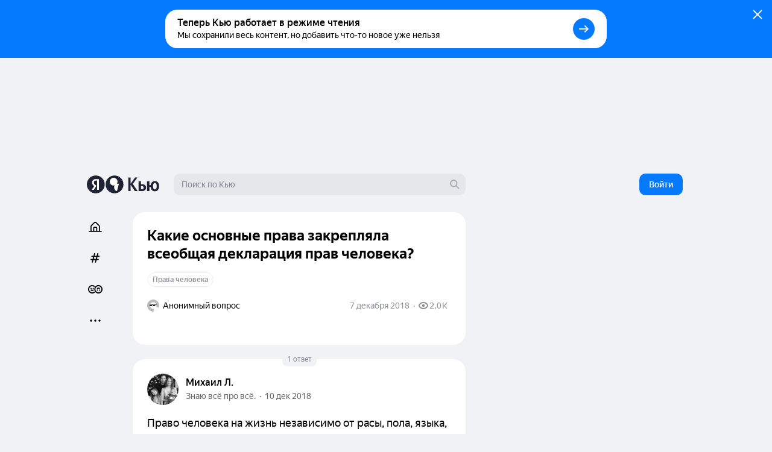

--- FILE ---
content_type: text/css
request_url: https://answers-static.s3.yandex.net/web/assets/desktop/ru-styles-ed53aaa5.css
body_size: 137065
content:
@charset "UTF-8";._3y9VxzM7h4{-ms-flex-item-align:stretch;-webkit-box-orient:vertical;-webkit-box-direction:normal;align-self:stretch;background:#fff;border-radius:16px;display:-webkit-box;display:-ms-flexbox;display:flex;-ms-flex-direction:column;flex-direction:column;padding:16px;position:relative;width:180px}._2p9UJNr5vX{color:#000;font-size:16px;font-weight:500;line-height:20px}._2p9UJNr5vX,.sUBdMgq0xl{margin-top:8px;word-break:break-word}.sUBdMgq0xl{color:rgba(32,35,51,.7);font-size:12px;line-height:16px;margin-bottom:12px}._26-kcEsYYQ{-webkit-animation:_3Y1Vo9VmwF 2s linear infinite;animation:_3Y1Vo9VmwF 2s linear infinite;background-image:linear-gradient(-45deg,hsla(0,0%,89%,.45) 260px,#fff 280px,hsla(0,0%,89%,.45) 300px);background-size:450px;height:204px;width:180px}._2MnckKtgLH,._26-kcEsYYQ{border-radius:16px}@-webkit-keyframes _3Y1Vo9VmwF{0%{background-position:-300px}to{background-position:100px}}@keyframes _3Y1Vo9VmwF{0%{background-position:-300px}to{background-position:100px}}._17YQH5yOt1{display:inline-block;line-height:1em;position:relative;white-space:nowrap}._3edn33HjCk{height:100%;left:0;position:absolute;top:0;white-space:nowrap;width:100%;will-change:transform,opacity}._16YpPaYxDA{opacity:0}._33E-FGtSGx{display:inline-block}._1h0n9rA8PT{position:relative}.bTGYqLgs6d{overflow:hidden}._4ZyoNVjWum{-webkit-overflow-scrolling:touch;-ms-overflow-style:none;font-size:0;line-height:0;margin-bottom:-20px;overflow-x:auto;padding-bottom:20px;scrollbar-width:none;-webkit-transform:translateZ(0);transform:translateZ(0)}._4ZyoNVjWum::-webkit-scrollbar{display:none}._8hQRE6ttWE{-webkit-box-orient:horizontal;-webkit-box-direction:normal;-webkit-box-pack:start;-ms-flex-pack:start;-ms-flex-line-pack:start;-webkit-box-align:start;-ms-flex-align:start;align-content:flex-start;align-items:flex-start;-webkit-backface-visibility:hidden;backface-visibility:hidden;cursor:-webkit-grab;cursor:grab;display:-webkit-inline-box;display:-ms-inline-flexbox;display:inline-flex;-ms-flex-direction:row;flex-direction:row;-ms-flex-wrap:nowrap;flex-wrap:nowrap;justify-content:flex-start}._8hQRE6ttWE,._8hQRE6ttWE a{-webkit-user-select:none;-moz-user-select:none;-ms-user-select:none;user-select:none}._8hQRE6ttWE a{-webkit-user-drag:none}._3wthHu2AEu,._35JQZl1eIO{-webkit-box-shadow:0 1px 10px rgba(0,0,0,.1),0 1px 1px rgba(0,0,0,.15);box-shadow:0 1px 10px rgba(0,0,0,.1),0 1px 1px rgba(0,0,0,.15);-webkit-transition:-webkit-transform .2s ease-in-out;transition:-webkit-transform .2s ease-in-out;transition:transform .2s ease-in-out;transition:transform .2s ease-in-out,-webkit-transform .2s ease-in-out}._35JQZl1eIO:hover{-webkit-transform:translateX(4px);transform:translateX(4px)}._3wthHu2AEu:hover{-webkit-transform:translateX(-4px);transform:translateX(-4px)}._2-11mD0Gik,.JWtuFKUfQM{position:absolute;top:50%;-webkit-transform:translateY(-50%);transform:translateY(-50%);z-index:3}.JWtuFKUfQM{left:-20px}._2-11mD0Gik{right:-20px}._3E95bgPV7p{cursor:-webkit-grab;cursor:grab;height:100%;left:0;position:absolute;right:0;width:100%;z-index:1}._1vqCEH9tMz,._8Vr4UOh_Gp{bottom:-16px;pointer-events:none;position:absolute;top:-16px;width:20px;z-index:1}._1vqCEH9tMz{-webkit-box-shadow:-8px 0 12px -8px rgba(0,0,0,.3);box-shadow:-8px 0 12px -8px rgba(0,0,0,.3);right:-20px}._8Vr4UOh_Gp{-webkit-box-shadow:8px 0 12px -8px rgba(0,0,0,.3);box-shadow:8px 0 12px -8px rgba(0,0,0,.3);left:-20px}._1icMwwIIh3{bottom:0;left:0;pointer-events:none;position:absolute;right:0}._2FFNxi7dIt{left:auto;top:0}._2UemS5hSND{margin:16px 0;text-align:center}._2HebM6caSA{background:rgba(32,35,51,.5);bottom:0;left:0;opacity:.001;position:absolute;right:0;top:0;-webkit-transition:background-color .3s ease,opacity .3s ease;transition:background-color .3s ease,opacity .3s ease}._2HebM6caSA,.MSHmLFhnYE{-webkit-box-orient:vertical;-webkit-box-direction:normal;-webkit-box-pack:center;-ms-flex-pack:center;-ms-flex-line-pack:center;-webkit-box-align:center;-ms-flex-align:center;align-content:center;align-items:center;display:-webkit-box;display:-ms-flexbox;display:flex;-ms-flex-direction:column;flex-direction:column;-ms-flex-wrap:nowrap;flex-wrap:nowrap;justify-content:center}.MSHmLFhnYE{height:100%;width:100%}._3-iFN4voY1{-webkit-box-align:center;-ms-flex-align:center;align-items:center;color:#fff;display:-webkit-box;display:-ms-flexbox;display:flex;font-size:14px;font-weight:400;line-height:16px;margin-top:8px;text-align:center;-webkit-transition:color .3s ease;transition:color .3s ease}._2HebM6caSA:hover{opacity:.999}._1nsTFk9IEQ path{fill:#fff}.a_WlHOCA-s{-webkit-box-orient:vertical;-webkit-box-direction:normal;background:#fff;border:1px solid transparent;border-radius:20px;-webkit-box-shadow:0 2px 4px 0 rgba(32,35,51,.02),0 1px 1px 0 rgba(32,35,51,.04);box-shadow:0 2px 4px 0 rgba(32,35,51,.02),0 1px 1px 0 rgba(32,35,51,.04);display:-webkit-box;display:-ms-flexbox;display:flex;-ms-flex-direction:column;flex-direction:column;height:244px;overflow:hidden;position:relative;-webkit-transition:border .1s ease-in;transition:border .1s ease-in;width:180px}.a_WlHOCA-s:hover{border:1px solid rgba(32,35,51,.3)}._2ToI1HUWeT{background:rgba(32,35,51,.07);padding-top:33.33333%;position:relative}._37RHBTkFXa{border:2px solid #fff;border-radius:20px;bottom:-12px;-webkit-box-shadow:0 1px 4px rgba(0,0,0,.04),0 6px 18px rgba(13,35,67,.08);box-shadow:0 1px 4px rgba(0,0,0,.04),0 6px 18px rgba(13,35,67,.08);left:16px;position:absolute}._2CYEXjpeXL{-webkit-box-orient:vertical;-webkit-box-direction:normal;-webkit-box-pack:justify;-ms-flex-pack:justify;-webkit-box-align:start;-ms-flex-align:start;-webkit-box-flex:1;-ms-flex-positive:1;align-items:flex-start;display:-webkit-box;display:-ms-flexbox;display:flex;-ms-flex-direction:column;flex-direction:column;flex-grow:1;justify-content:space-between;padding:20px 16px 16px}._2DEHybUSaE{font-size:16px;font-weight:500}.iG38xW12Hf{color:rgba(32,35,51,.7);font-size:12px;margin-top:8px}._1qlEGguAQL{justify-self:flex-end;z-index:1}._3n4s6jRYtj{color:rgba(32,35,51,.5);font-size:12px;line-height:16px}._19KH9IpBmD{-webkit-box-orient:vertical;-webkit-box-direction:normal;background:#363483;background-image:url(https://answers-static.s3.yandex.net/web/assets/desktop/f/25a09.svg);border-radius:20px;display:-webkit-box;display:-ms-flexbox;display:flex;-ms-flex-direction:column;flex-direction:column;height:244px;padding:16px;position:relative;width:180px}._39JkujIm5T{color:#fff;font-size:16px;font-weight:500;line-height:20px}._1GWMx9IV41{-webkit-box-flex:1;-ms-flex-positive:1;color:hsla(0,0%,100%,.7);flex-grow:1;font-size:12px;line-height:16px;margin-top:8px}._3Dwf_wr1aG{z-index:1}._3qDn4m4n1W{-ms-flex-item-align:stretch;-webkit-box-orient:vertical;-webkit-box-direction:normal;align-self:stretch;background:#fff;border-radius:16px;display:-webkit-box;display:-ms-flexbox;display:flex;-ms-flex-direction:column;flex-direction:column;min-height:294px;padding:16px;position:relative;width:180px}._1qimDPyrHu{color:#000;font-size:16px;font-weight:500;line-height:20px}._1qimDPyrHu,._17t997KVmP{margin-top:8px;word-break:break-word}._17t997KVmP{color:rgba(32,35,51,.7);font-size:12px;line-height:16px;margin-bottom:12px}._3KseTr61EM,.Mio1LEudYK{border-radius:8px;margin-top:22px}._3KseTr61EM{height:32px}._2tqJxSShwd{display:-webkit-box;display:-ms-flexbox;display:flex;margin-top:auto}.MpCeJrp89S{color:rgba(32,35,51,.5);font-size:12px;line-height:16px;margin-left:8px}._3EIYIKHXcf{-webkit-box-align:center;-ms-flex-align:center;align-items:center;display:-webkit-box;display:-ms-flexbox;display:flex}._3EIYIKHXcf+._3EIYIKHXcf{margin-left:22px}._1eb4MfGQQR{-webkit-animation:_3BE48j2IEQ 2s linear infinite;animation:_3BE48j2IEQ 2s linear infinite;background-image:linear-gradient(-45deg,hsla(0,0%,89%,.45) 260px,#fff 280px,hsla(0,0%,89%,.45) 300px);background-size:450px;height:294px;width:180px}._1eb4MfGQQR,._3Nk2w7NfOn{border-radius:16px}@-webkit-keyframes _3BE48j2IEQ{0%{background-position:-300px}to{background-position:100px}}@keyframes _3BE48j2IEQ{0%{background-position:-300px}to{background-position:100px}}._3Rx3EmhWNf+._3Rx3EmhWNf{margin-left:12px}._3DhriNpYFr{position:relative}.EJTJ77U5Op:active{-webkit-transform:scale(.96);transform:scale(.96)}._6TPEA8eVeJ{-webkit-box-orient:vertical;-webkit-box-direction:normal;display:-webkit-box;display:-ms-flexbox;display:flex;-ms-flex-direction:column;flex-direction:column;position:relative}._6TPEA8eVeJ+._6TPEA8eVeJ:before{background:rgba(0,0,0,.1);content:"";height:1px;left:36px;position:absolute;right:12px;top:0}._6TPEA8eVeJ:first-child{margin-top:0}._6TPEA8eVeJ:last-child{margin-bottom:0}._3IcrfnNvnf{background-color:rgba(32,35,51,.15);border-radius:22px;height:22px;-webkit-transition:background-color .1s ease-out;transition:background-color .1s ease-out;width:40px}._3IcrfnNvnf:after{background:#fff;border-radius:100%;-webkit-box-shadow:0 1px 2px rgba(0,0,0,.12),0 8px 24px rgba(0,0,0,.12);box-shadow:0 1px 2px rgba(0,0,0,.12),0 8px 24px rgba(0,0,0,.12);content:"";display:block;height:18px;margin:2px;-webkit-transition:-webkit-transform .1s ease-out;transition:-webkit-transform .1s ease-out;transition:transform .1s ease-out;transition:transform .1s ease-out,-webkit-transform .1s ease-out;width:18px}._2REnc_vUot._1NlAU4FbcQ{background-color:#202333}.GDY5qTTPr4._1NlAU4FbcQ{background-color:#067aff}._1NlAU4FbcQ:after{-webkit-transform:translateX(18px);transform:translateX(18px)}._25aPhnNjJN{-webkit-transition:background-color .1s ease-out;transition:background-color .1s ease-out}._25aPhnNjJN:not(._2g_2qMfU7b):hover{background-color:rgba(32,35,51,.04)}._2MdvUXnt95:before{border-top:1px solid #e5e5e5;content:"";display:block;height:1px;margin-left:42px;margin-right:12px}.OcA3VIfJhS,.OuIIeWbnxX{max-width:300px}.OuIIeWbnxX{-webkit-box-pack:start;-ms-flex-pack:start;color:#000;height:auto;justify-content:flex-start;padding:10px 12px;-webkit-transition:-webkit-transform .1s ease-out;transition:-webkit-transform .1s ease-out;transition:transform .1s ease-out;transition:transform .1s ease-out,-webkit-transform .1s ease-out;width:100%}._39qIdMDgem:active{-webkit-transform:scale(.96);transform:scale(.96)}._3Kwsq3n4Db{display:-webkit-box;display:-ms-flexbox;display:flex;width:100%}._25kloRVaX7,.SyfAtTexrO{-ms-flex-negative:0;flex-shrink:0;margin-right:8px;margin-top:1px}._34FtgepOLL{min-height:20px}._25kloRVaX7 path{fill:currentColor}._2kV2saYe8_{-ms-flex-item-align:center;-ms-flex-negative:0;align-self:center;flex-shrink:0;height:16px;margin-left:8px;width:16px}._1Qsj8LTE4v{color:rgba(32,35,51,.5);margin-left:4px}._2DTZg_UAKz{-webkit-box-flex:1;-ms-flex-positive:1;-webkit-box-orient:vertical;-webkit-box-direction:normal;-webkit-box-pack:center;-ms-flex-pack:center;-webkit-box-align:start;-ms-flex-align:start;align-items:flex-start;display:-webkit-box;display:-ms-flexbox;display:flex;-ms-flex-direction:column;flex-direction:column;flex-grow:1;justify-content:center;text-align:left;width:100%}.xROHm8xsz5{font-size:14px;font-weight:400;line-height:18px}._3c-VcJLOdk{-webkit-box-pack:justify;-ms-flex-pack:justify;color:rgba(32,35,51,.5);display:-webkit-box;display:-ms-flexbox;display:flex;font-size:12px;justify-content:space-between;line-height:16px;margin-top:6px;width:100%}.OcA3VIfJhS{margin-top:-4px;padding:0 12px 10px 36px}._1pHhZin30A{-ms-flex-negative:0;display:-webkit-box;display:-ms-flexbox;display:flex;flex-shrink:0;margin-left:6px}._3YNfGkmtoe{background:#fff url("data:image/svg+xml;charset=utf-8,%3Csvg width='40' height='40' fill='none' xmlns='http://www.w3.org/2000/svg'%3E%3Cpath d='M20 40c11.046 0 20-8.954 20-20S31.046 0 20 0 0 8.954 0 20s8.954 20 20 20z' fill='%23F6F2E9'/%3E%3Cpath d='M19.061 24.456h.026-.026z' fill='%23000'/%3E%3Cpath d='M17.953 10c-1.8.16-3.487.94-4.775 2.207a5.501 5.501 0 0 0-1.618 3.923v1.24a5.475 5.475 0 0 0 1.583 3.887 7.765 7.765 0 0 0 4.819 2.25c.22.018.449.034.67.036-.019-.005-.679-.904-.679-.904V10zm9.127 19.266a.964.964 0 0 1-.205-.595V16.165a5.503 5.503 0 0 0-1.584-3.878 7.763 7.763 0 0 0-4.819-2.252 9.859 9.859 0 0 0-.67-.034l.68.918v15.83a3.25 3.25 0 0 0 3.25 3.25h3.923l-.575-.733z' fill='%23202333'/%3E%3C/svg%3E");background-size:cover;border-radius:100%;-webkit-box-shadow:inset 0 0 0 1px rgba(0,0,0,.05);box-shadow:inset 0 0 0 1px rgba(0,0,0,.05);display:block;height:24px;max-height:100%;max-width:100%;min-height:24px;min-width:24px;position:relative;width:24px}.QzLeQbyHGi{display:block;word-break:break-word;z-index:2000}.QzLeQbyHGi[data-placement*=bottom]{padding-top:16px}.QzLeQbyHGi[data-placement*=right]{padding-left:16px}.QzLeQbyHGi[data-placement*=left]{padding-right:16px}.QzLeQbyHGi[data-placement*=top]{padding-bottom:16px}._1W2HlMzhTV{background-color:#fff;border-radius:12px;-webkit-box-shadow:0 0 20px 8px rgba(18,27,73,.1);box-shadow:0 0 20px 8px rgba(18,27,73,.1);max-width:360px;padding:12px 16px;position:relative}._2N6u4at9Cc{padding:16px 40px 16px 16px}._1W2HlMzhTV._2Dw9WNBCO3 .close path{fill:#fff}._2Dw9WNBCO3{background-color:#202333;color:hsla(0,0%,100%,.7)}._2Dw9WNBCO3 .zcXBa702xO{fill:#202333}._24sTqdNZ-6{background-color:#067aff;color:#fff}._24sTqdNZ-6 .zcXBa702xO{fill:#067aff}.g76wI1OT_F{background-color:#fff;color:rgba(32,35,51,.7)}.g76wI1OT_F .zcXBa702xO{fill:#fff}._3bKsHn0oqK{background-color:#47340c;color:#fff}._3bKsHn0oqK .zcXBa702xO{fill:#47340c}._3Hedl2-XFx{background-color:#043c2d;color:#fff}._3Hedl2-XFx .zcXBa702xO{fill:#043c2d}._4_H4i2Mziy{background-color:#08253e;color:#fff}._4_H4i2Mziy .zcXBa702xO{fill:#08253e}._1VMn0RQZ9X path{fill:currentColor}._1VMn0RQZ9X{background-size:16px 16px;color:#fff;cursor:pointer;height:40px;opacity:.25;padding:12px;position:absolute!important;right:0;top:0;-webkit-transition:opacity .1s ease-out;transition:opacity .1s ease-out;width:40px;z-index:21}._1VMn0RQZ9X:hover{opacity:.7}._1Wg9VlYoH3{color:#fff;font-size:16px;font-weight:700;line-height:20px;margin-bottom:4px}.g76wI1OT_F ._1Wg9VlYoH3,.g76wI1OT_F ._4kxHifA44-{color:#000}._1MGO0Z5zgc{font-size:14px;line-height:20px;white-space:normal}._4kxHifA44-{color:#fff}._1Bj_C0mqaV{margin-top:12px}.MDqdWgKPar{cursor:pointer;-webkit-user-select:none;-moz-user-select:none;-ms-user-select:none;user-select:none}._8H7c7du2JS{-webkit-box-pack:center;-ms-flex-pack:center;-webkit-box-align:center;-ms-flex-align:center;align-items:center;background:rgba(0,0,0,.3);border-radius:100%;bottom:0;display:-webkit-box;display:-ms-flexbox;display:flex;justify-content:center;left:0;position:absolute;right:0;top:0}._3Wi547l9TD path{fill:#fff}.GA5UWyJow8{color:rgba(32,35,51,.7);height:24px;min-height:24px;min-width:24px;width:24px}.GA5UWyJow8 path{fill:currentColor}._2YV8Sq_DrQ{background-size:cover}._3nF0MnEc5m{padding:2px}._3LLFSUM-Cr{border-radius:50%}._1_IVqNOFRn{border-radius:6px}._2KrmOwApDM{border-radius:2px}._2eFaOI5vZp._2eFaOI5vZp{border-radius:24px;padding:48px 56px;width:664px}._2eFaOI5vZp._2eFaOI5vZp,.kvOwiSDV1L{-webkit-box-orient:vertical;-webkit-box-direction:normal;-webkit-box-align:center;-ms-flex-align:center;align-items:center;-ms-flex-direction:column;flex-direction:column}._2eFaOI5vZp._2eFaOI5vZp,.Jl0hKEPTSp,.kvOwiSDV1L{display:-webkit-box;display:-ms-flexbox;display:flex}.Jl0hKEPTSp{color:#202333;font-size:24px;font-weight:900;line-height:28px;margin-bottom:24px}._2-V0j6KZfV{-webkit-box-pack:center;-ms-flex-pack:center;-webkit-box-align:center;-ms-flex-align:center;align-items:center;display:-webkit-box;display:-ms-flexbox;display:flex;height:29px;justify-content:center;margin-right:8px;position:relative;width:41px}.In9Gr7gc-a{height:29px;position:absolute;width:41px}.In9Gr7gc-a path{fill:#e3f4f0}._2BMelr8flb{height:16px;position:relative;width:16px}._1nKHT0IsTk{margin:0 -14px}.-FCjK7UsFp{margin-top:32px}._28aCCLeEs6{margin-top:24px}._2LeuosDrOL{padding-bottom:10px;padding-top:10px}.Wgmb-HH-IO{-webkit-box-orient:vertical;-webkit-box-direction:normal;display:-webkit-box;display:-ms-flexbox;display:flex;-ms-flex-direction:column;flex-direction:column}.mrbI-0564I{font-size:16px;font-weight:500;line-height:20px}._1HfDlODWaG{font-size:12px;font-weight:400;line-height:16px;margin-top:4px}.BpFS092B3J{-ms-flex-negative:0;flex-shrink:0;height:12px;margin-left:6px;width:12px}.BpFS092B3J path{fill:currentColor}._3wSgllQQhh{position:absolute;right:56px;top:16px;z-index:2}._3d-xAroIyc{color:rgba(32,35,51,.5);font-size:14px;line-height:20px;margin-top:16px}.kqju71rFoZ{padding:8px 16px 0;width:300px}._2TltR8bc7O{padding-bottom:6px;padding-top:6px}._2TltR8bc7O:last-child{padding-bottom:0}._-38N-z_JDv{margin-left:-16px;margin-right:-16px;padding-left:16px;padding-right:16px}._-38N-z_JDv ._2JzIGP0yE1{padding-left:0;padding-right:0}._-38N-z_JDv .sLq7DIOdvb{-webkit-box-align:center;-ms-flex-align:center;align-items:center}._-38N-z_JDv ._3I9f8egMCp{color:#202333;font-size:14px;font-weight:500;line-height:21px}._-38N-z_JDv ._1AU1BnqhBB{background:rgba(32,35,51,.07);border-radius:16px;color:#000;display:inline-block;font-size:12px;line-height:16px;margin-left:6px;min-width:20px;padding:2px 6px;text-align:center}._-38N-z_JDv ._3-M82K_-M3{margin-top:0}._-38N-z_JDv ._39ik5kKsXe{height:24px;width:24px}.kqju71rFoZ ._2TltR8bc7O+._2TltR8bc7O:before{left:0;right:0}._3TGSdu2zzM{min-height:68px;padding-bottom:8px;padding-top:8px;-webkit-transition:background-color .1s ease-out;transition:background-color .1s ease-out}._3TGSdu2zzM:hover{background-color:rgba(32,35,51,.04)}._2EAXgRpF6j{margin:16px 0}._28jQY4MlJO{margin-top:8px}._3D8y8xgKrP{margin-right:8px}._3biQ4ozSHk,._3D8y8xgKrP{-ms-flex-item-align:center;align-self:center}._3biQ4ozSHk{opacity:.3}._3MP4F0KX2r{-webkit-box-orient:vertical;-webkit-box-direction:normal;-ms-flex-direction:column;flex-direction:column;height:100vh;padding:8px 16px}._3GXCRxgA2U,._3MP4F0KX2r{display:-webkit-box;display:-ms-flexbox;display:flex}._3GXCRxgA2U{-webkit-box-pack:justify;-ms-flex-pack:justify;justify-content:space-between}._5RI_5Ab4J7{margin:auto;width:90%}._1h-7vWN_SV{display:-webkit-box;display:-ms-flexbox;display:flex;gap:16px;margin-top:8px}._2k93HpIR3l{color:#202333;font-size:12px;font-weight:500;letter-spacing:1px;line-height:16px;text-transform:uppercase}._2_ogVCWUoR ._2XMOw1aXZ5{color:#000}._2_ogVCWUoR ._3xW-PHUDGu{background:rgba(32,35,51,.07);margin-bottom:12px}._2_ogVCWUoR ._3xW-PHUDGu:hover{background:rgba(32,35,51,.1)}._1z4WsUYMep{color:rgba(32,35,51,.5);font-size:14px;font-weight:500;line-height:20px;padding-left:14px}._1jpZk9svqy{margin-top:12px}._1LiRWwmnJY .LdzYfCcf3V{color:#000}@media (max-width:1348px){._1z4WsUYMep{display:none}}.ya-chat-error{color:var(--yandex-mssngr-widget-text-color,#292c33);display:none;left:50%;max-width:95%;padding:10px;position:absolute;text-align:center;top:50%;-webkit-transform:translate(-50%,-50%);transform:translate(-50%,-50%)}.ya-chat-error_visible{display:block;z-index:11}.ya-chat-error__title{font-size:22.5px;font-weight:700;line-height:1.467;margin-bottom:12px;text-align:center}.ya-chat-error__button{-webkit-tap-highlight-color:rgba(0,0,0,0);color:var(--yandex-mssngr-widget-error-button-color,#1c70c4);cursor:pointer;font-size:14px;font-weight:500;letter-spacing:.5px;line-height:36px;padding:0 16px;text-align:center;text-transform:uppercase;white-space:nowrap}.ya-chat-loader{-webkit-box-align:center;-ms-flex-align:center;-webkit-box-pack:center;-ms-flex-pack:center;align-items:center;background:var(--yandex-mssngr-widget-bg-color,#fff);bottom:0;display:none;justify-content:center;left:0;position:absolute;right:0;top:0}.ya-chat-loader__spinner{border-bottom:2px solid transparent;border-left:2px solid transparent;border-left-color:var(--yandex-mssngr-widget-loader-spinner-color,#00a8a8);border-radius:50%;border-right:2px solid transparent;border-top:2px solid transparent;border-top-color:var(--yandex-mssngr-widget-loader-spinner-color,#00a8a8);height:38px;width:38px}.ya-chat-loader_visible{display:-webkit-box;display:-ms-flexbox;display:flex}.ya-chat-loader_visible .ya-chat-loader__spinner{-webkit-animation:ya-chat-loader-spinner-rotate 1s linear infinite;animation:ya-chat-loader-spinner-rotate 1s linear infinite}@-webkit-keyframes ya-chat-loader-spinner-rotate{0%{-webkit-transform:rotate(0);transform:rotate(0)}to{-webkit-transform:rotate(1turn);transform:rotate(1turn)}}@keyframes ya-chat-loader-spinner-rotate{0%{-webkit-transform:rotate(0);transform:rotate(0)}to{-webkit-transform:rotate(1turn);transform:rotate(1turn)}}.ya-chat-base{background:var(--yandex-mssngr-widget-bg-color,#fff);border:0;border-radius:inherit;height:100%;position:relative;width:100%}.ya-chat-base__mount{border-radius:inherit;bottom:0;left:0;position:absolute;right:0;top:0;visibility:hidden}.ya-chat-base__mount_visible{visibility:visible}.ya-chat-base__iframe{border:none;height:100%;width:100%}.ya-chat-base__mount_fullscreen .ya-chat-base__iframe{bottom:var(--yandex-mssngr-widget-fullscreen-bottom,0);left:var(--yandex-mssngr-widget-fullscreen-left,0);position:fixed;right:var(--yandex-mssngr-widget-fullscreen-right,0);top:var(--yandex-mssngr-widget-fullscreen-top,0);z-index:var(--yandex-mssngr-widget-fullscreen-z-index,10050)}.ya-chat-popup{-webkit-tap-highlight-color:rgba(0,0,0,0);-webkit-box-orient:vertical;-webkit-box-direction:normal;background-color:var(--yandex-mssngr-widget-bg-color,#fff);border-radius:inherit;-webkit-box-shadow:0 -2px 6px rgba(14,21,47,.03),0 6px 18px rgba(14,21,47,.13);box-shadow:0 -2px 6px rgba(14,21,47,.03),0 6px 18px rgba(14,21,47,.13);color:var(--yandex-mssngr-widget-text-color,#292c33);display:-webkit-box;display:-ms-flexbox;display:flex;-ms-flex-direction:column;flex-direction:column;max-height:inherit;max-width:inherit;overflow:hidden;pointer-events:none;-webkit-transition:max-width var(--yandex-mssngr-widget-popup-transition-time,.4s) var(--yandex-mssngr-widget-popup-timing-func,ease),max-height var(--yandex-mssngr-widget-popup-transition-time,.4s) var(--yandex-mssngr-widget-popup-timing-func,ease),-webkit-box-shadow var(--yandex-mssngr-widget-popup-transition-time,.4s) var(--yandex-mssngr-widget-popup-timing-func,ease);transition:max-width var(--yandex-mssngr-widget-popup-transition-time,.4s) var(--yandex-mssngr-widget-popup-timing-func,ease),max-height var(--yandex-mssngr-widget-popup-transition-time,.4s) var(--yandex-mssngr-widget-popup-timing-func,ease),-webkit-box-shadow var(--yandex-mssngr-widget-popup-transition-time,.4s) var(--yandex-mssngr-widget-popup-timing-func,ease);transition:max-width var(--yandex-mssngr-widget-popup-transition-time,.4s) var(--yandex-mssngr-widget-popup-timing-func,ease),max-height var(--yandex-mssngr-widget-popup-transition-time,.4s) var(--yandex-mssngr-widget-popup-timing-func,ease),box-shadow var(--yandex-mssngr-widget-popup-transition-time,.4s) var(--yandex-mssngr-widget-popup-timing-func,ease);transition:max-width var(--yandex-mssngr-widget-popup-transition-time,.4s) var(--yandex-mssngr-widget-popup-timing-func,ease),max-height var(--yandex-mssngr-widget-popup-transition-time,.4s) var(--yandex-mssngr-widget-popup-timing-func,ease),box-shadow var(--yandex-mssngr-widget-popup-transition-time,.4s) var(--yandex-mssngr-widget-popup-timing-func,ease),-webkit-box-shadow var(--yandex-mssngr-widget-popup-transition-time,.4s) var(--yandex-mssngr-widget-popup-timing-func,ease);-webkit-user-select:none;-moz-user-select:none;-ms-user-select:none;user-select:none;z-index:calc(var(--yandex-mssngr-widget-popup-base-z-index,10000) + 10)}.ya-chat-popup_fullscreen{overflow:visible}.ya-chat-popup_visible{max-height:calc(100vh - 40px);max-width:calc(100vw - 40px);pointer-events:auto}.ya-chat-popup_position_inner{bottom:inherit;position:absolute;right:inherit}.ya-chat-popup_position_fixed{bottom:inherit;position:fixed;right:inherit}.ya-chat-popup_position_target{left:-9999px;max-height:100%;max-width:100%;position:fixed;top:-9999px}.ya-chat-popup_mobile{border-radius:0;bottom:0;height:auto;left:0;max-width:100vw;opacity:0;overflow:visible;pointer-events:none;position:fixed;right:0;top:var(--yandex-mssngr-widget-popup-mobile-header-height,40px);-webkit-transform:translateY(100%);transform:translateY(100%);-webkit-transition:opacity var(--yandex-mssngr-widget-popup-transition-time,.4s) var(--yandex-mssngr-widget-popup-timing-func,ease),-webkit-transform var(--yandex-mssngr-widget-popup-transition-time,.4s) var(--yandex-mssngr-widget-popup-timing-func,ease);transition:opacity var(--yandex-mssngr-widget-popup-transition-time,.4s) var(--yandex-mssngr-widget-popup-timing-func,ease),-webkit-transform var(--yandex-mssngr-widget-popup-transition-time,.4s) var(--yandex-mssngr-widget-popup-timing-func,ease);transition:transform var(--yandex-mssngr-widget-popup-transition-time,.4s) var(--yandex-mssngr-widget-popup-timing-func,ease),opacity var(--yandex-mssngr-widget-popup-transition-time,.4s) var(--yandex-mssngr-widget-popup-timing-func,ease);transition:transform var(--yandex-mssngr-widget-popup-transition-time,.4s) var(--yandex-mssngr-widget-popup-timing-func,ease),opacity var(--yandex-mssngr-widget-popup-transition-time,.4s) var(--yandex-mssngr-widget-popup-timing-func,ease),-webkit-transform var(--yandex-mssngr-widget-popup-transition-time,.4s) var(--yandex-mssngr-widget-popup-timing-func,ease);width:100vw}.ya-chat-popup_mobile .ya-chat-popup__content-wrapper{height:100%;width:100vw}.ya-chat-popup_mobile.ya-chat-popup_visible{-webkit-box-shadow:none;box-shadow:none;max-width:100%;opacity:1;pointer-events:auto;-webkit-transform:translateY(0);transform:translateY(0)}.ya-chat-popup__container{border-radius:inherit;bottom:inherit;max-height:inherit;max-width:inherit;right:inherit}.ya-chat-popup_button.ya-chat-popup_visible{-webkit-box-shadow:0 10px 20px -5px rgba(0,0,0,.4),0 0 0 1px rgba(0,0,0,.06);box-shadow:0 10px 20px -5px rgba(0,0,0,.4),0 0 0 1px rgba(0,0,0,.06)}.ya-chat-popup_button .ya-chat-popup__content-wrapper{opacity:0;-webkit-transition:opacity .2s var(--yandex-mssngr-widget-popup-timing-func,ease) .1s;transition:opacity .2s var(--yandex-mssngr-widget-popup-timing-func,ease) .1s}.ya-chat-popup_button.ya-chat-popup_visible .ya-chat-popup__content-wrapper{opacity:1;-webkit-transition:opacity .32s calc(var(--yandex-mssngr-widget-popup-transition-time,.4s) - .32s) var(--yandex-mssngr-widget-popup-timing-func,ease);transition:opacity .32s calc(var(--yandex-mssngr-widget-popup-transition-time,.4s) - .32s) var(--yandex-mssngr-widget-popup-timing-func,ease)}.ya-chat-popup__content-wrapper{-webkit-box-orient:vertical;-webkit-box-direction:normal;-webkit-box-flex:0;-webkit-box-align:center;-ms-flex-align:center;-webkit-box-pack:center;-ms-flex-pack:center;align-items:center;border-radius:inherit;display:-webkit-box;display:-ms-flexbox;display:flex;-ms-flex:0 0 auto;flex:0 0 auto;-ms-flex-direction:column;flex-direction:column;height:var(--yandex-mssngr-widget-popup-height,640px);justify-content:center;position:relative;width:var(--yandex-mssngr-widget-popup-width,360px)}.ya-chat-popup_position_fixed:not(.ya-chat-popup_mobile) .ya-chat-popup__content-wrapper,.ya-chat-popup_position_inner:not(.ya-chat-popup_mobile) .ya-chat-popup__content-wrapper{max-height:calc(100vh - 40px);max-width:calc(100vw - 40px)}.ya-chat-popup__paranja{-webkit-tap-highlight-color:rgba(0,0,0,0);background-color:var(--yandex-mssngr-widget-popup-paranja-color,rgba(0,0,0,.56));bottom:0;left:0;opacity:0;pointer-events:none;position:fixed;right:0;top:0;-webkit-transition:opacity var(--yandex-mssngr-widget-popup-transition-time,.4s) var(--yandex-mssngr-widget-popup-timing-func,ease) calc(var(--yandex-mssngr-widget-popup-transition-time,.4s) - .32s),visibility 0s var(--yandex-mssngr-widget-popup-timing-func,ease) var(--yandex-mssngr-widget-popup-transition-time,.4s);transition:opacity var(--yandex-mssngr-widget-popup-transition-time,.4s) var(--yandex-mssngr-widget-popup-timing-func,ease) calc(var(--yandex-mssngr-widget-popup-transition-time,.4s) - .32s),visibility 0s var(--yandex-mssngr-widget-popup-timing-func,ease) var(--yandex-mssngr-widget-popup-transition-time,.4s);visibility:hidden;z-index:calc(var(--yandex-mssngr-widget-popup-base-z-index, 10000) + 5)}.ya-chat-popup__paranja_visible{opacity:1;pointer-events:auto;-webkit-transition-delay:0s;transition-delay:0s;visibility:visible}.ya-chat-disable-page-scroll{-ms-scroll-chaining:none!important;overflow:hidden;overscroll-behavior:none!important}.ya-chat-disable-page-scroll_ios{left:0;position:fixed;right:0;top:0}.ya-chat-close{pointer-events:none;position:absolute;right:8px;top:8px;-webkit-transition:opacity var(--yandex-mssngr-widget-popup-timing-func,ease) var(--yandex-mssngr-widget-popup-transition-time,.4s);transition:opacity var(--yandex-mssngr-widget-popup-timing-func,ease) var(--yandex-mssngr-widget-popup-transition-time,.4s);visibility:hidden;z-index:100}.ya-chat-close__button-box{border-radius:50%;-webkit-box-sizing:content-box;box-sizing:content-box;cursor:pointer;height:24px;padding:4px;position:relative;width:24px}.ya-chat-close__button-box:hover{background-color:#eff3f6}.ya-chat-close__button-box:active>*{opacity:.8}.ya-chat-close__button{background-size:100%;background:url('data:image/svg+xml;charset=utf-8,<svg width="24" height="24" fill="none" xmlns="http://www.w3.org/2000/svg"><path fill="currentColor" clip-rule="evenodd" d="M19.207 6.207a1 1 0 0 0-1.414-1.414L12 10.586 6.207 4.793a1 1 0 0 0-1.414 1.414L10.586 12l-5.793 5.793a1 1 0 1 0 1.414 1.414L12 13.414l5.793 5.793a1 1 0 0 0 1.414-1.414L13.414 12l5.793-5.793z"/></svg>') no-repeat 50%;cursor:pointer;height:100%;width:100%}.ya-chat-close_visible{pointer-events:auto;visibility:visible}.ya-chat-new-window{-webkit-box-pack:center;-ms-flex-pack:center;-webkit-box-orient:vertical;-webkit-box-direction:normal;bottom:0;color:var(--yandex-mssngr-widget-text-color,#292c33);display:none;-ms-flex-direction:column;flex-direction:column;justify-content:center;left:0;position:absolute;right:0;top:0}.ya-chat-new-window_visible{display:-webkit-box;display:-ms-flexbox;display:flex}.ya-chat-new-window__title{font-size:22.5px;font-weight:700;line-height:1.467;margin-bottom:12px;text-align:center}.ya-chat-new-window__button{-webkit-tap-highlight-color:rgba(0,0,0,0);color:var(--yandex-mssngr-widget-error-button-color,#1c70c4);cursor:pointer;font-size:14px;font-weight:500;letter-spacing:.5px;line-height:22px;padding:0 16px;text-align:center;text-transform:uppercase}.ya-chat-popup-ui{border-radius:var(--yandex-mssngr-widget-popup-ui-border-radius,4px);bottom:var(--yandex-mssngr-widget-popup-ui-fixed-offset-bottom,20px);max-height:0;max-width:0;right:var(--yandex-mssngr-widget-popup-ui-fixed-offset-right,20px)}._3WY8KihQ8d ._1Bj5o4PBpH,._3WY8KihQ8d ._3exaKhruDg{color:rgba(32,35,51,.5)}._1M7rk7o4xb+._1M7rk7o4xb{margin-top:20px}._1M7rk7o4xb+._3UyclXVaW2{margin-top:40px}._29jCUqomIn{min-height:calc(100vh - 160px)}._38WdYekKDo{overflow:hidden}._2IJ1dxu6Xu,._38WdYekKDo,.P0wPyf93_S{display:-webkit-box;display:-ms-flexbox;display:flex}.P0wPyf93_S{position:relative;width:100%}.P0wPyf93_S+.P0wPyf93_S{margin-top:24px}._6hH9fQwVrD{-ms-flex-negative:0;flex-shrink:0;margin-right:12px}._1IADlU1qs7{-webkit-box-flex:1;-ms-flex-positive:1;-webkit-box-orient:vertical;-webkit-box-direction:normal;-webkit-box-pack:center;-ms-flex-pack:center;-ms-flex-preferred-size:0;display:-webkit-box;display:-ms-flexbox;display:flex;flex-basis:0;-ms-flex-direction:column;flex-direction:column;flex-grow:1;justify-content:center;min-width:0}.MLWoc6EyM_{-ms-flex-negative:0;flex-shrink:0;margin-left:12px;z-index:1}._2LFLnXSSya{border-radius:20px;margin:-8px;padding:8px;position:relative;-webkit-transition:background-color .1s ease;transition:background-color .1s ease;z-index:1}._2LFLnXSSya._33GVVwZau-:hover{background:rgba(32,35,51,.05)}._3Rxc29QKAK{-webkit-box-orient:horizontal;-webkit-box-pack:start;-ms-flex-pack:start;-ms-flex-line-pack:stretch;-webkit-box-align:center;-ms-flex-align:center;align-content:stretch;align-items:center;-ms-flex-direction:row;flex-direction:row;-ms-flex-wrap:nowrap;flex-wrap:nowrap;justify-content:flex-start}._3Rxc29QKAK,._7lNkFwuAAP{-webkit-box-direction:normal;display:-webkit-box;display:-ms-flexbox;display:flex}._7lNkFwuAAP{-webkit-box-orient:vertical;-webkit-box-flex:1;-ms-flex-positive:1;-ms-flex-direction:column;flex-direction:column;flex-grow:1;margin:0 32px 0 0;min-width:0}._3eJl4OiAvq{word-wrap:break-word;color:#000;font-size:16px;font-weight:500;line-height:20px;word-break:break-word}.h-5nAi_9eg{-ms-flex-item-align:stretch;-ms-flex-negative:0;align-self:stretch;flex-shrink:0;margin-right:16px;position:relative;z-index:-1}._3LUCfrvFUq{color:rgba(32,35,51,.7);font-size:14px;line-height:20px;margin-top:6px}.gfLEtSBRuT{margin-right:6px;vertical-align:middle}.gfLEtSBRuT path{fill:currentColor}._1zpyytsq_L{margin-bottom:20px}._1zpyytsq_L:last-child{margin-bottom:0}._3FvdAQykoi{font-size:28px;font-weight:900;line-height:32px}._1YoD3ghGnY{margin-top:16px}._32tglKS2sN{-webkit-box-orient:horizontal;-webkit-box-direction:normal;-webkit-box-pack:justify;-ms-flex-pack:justify;-ms-flex-line-pack:start;-webkit-box-align:start;-ms-flex-align:start;align-content:flex-start;align-items:flex-start;display:-webkit-box;display:-ms-flexbox;display:flex;-ms-flex-direction:row;flex-direction:row;-ms-flex-wrap:nowrap;flex-wrap:nowrap;justify-content:space-between;margin-bottom:16px}._16m9_dRVV0{margin-bottom:32px}._3sKZ8qD_Yx{color:#000;font-size:20px;font-weight:900;line-height:24px;margin-bottom:20px}._3NwVMxp26Z{-webkit-box-flex:1;-ms-flex:1 1 auto;flex:1 1 auto}._1cPPFvBHjp{-webkit-box-orient:horizontal;-webkit-box-direction:normal;-webkit-box-pack:start;-ms-flex-pack:start;-ms-flex-line-pack:stretch;-webkit-box-align:center;-ms-flex-align:center;align-content:stretch;align-items:center;display:-webkit-box;display:-ms-flexbox;display:flex;-ms-flex-direction:row;flex-direction:row;-ms-flex-wrap:nowrap;flex-wrap:nowrap;justify-content:flex-start;margin:16px 0 24px}._2U8OmJkNdk{margin-top:0!important}.Vfi_ABsvlX{background-color:#fff;border-radius:20px;padding:24px}._1RZglXoLru+._1RZglXoLru{margin-top:16px}.O8OUBQO1j9{padding-bottom:84px}._2hGZgOUni8{color:rgba(32,35,51,.5);font-size:14px;line-height:20px;margin-top:8px}._1hQMzbmvKD{position:relative}._2l5kAtpehm{display:inline;line-height:16px}._3oww3oHocG,._37IbA0tBe7{color:#202333}._37IbA0tBe7{-webkit-box-align:center;-ms-flex-align:center;-webkit-box-pack:center;-ms-flex-pack:center;-ms-flex-negative:0;align-items:center;background:rgba(32,35,51,.07);border-radius:6px;display:-webkit-inline-box;display:-ms-inline-flexbox;display:inline-flex;flex-shrink:0;height:16px;justify-content:center;margin-right:4px;width:16px}._2_GqcbgD0k{height:10px;width:10px}._2_GqcbgD0k path{fill:currentColor}.-dzv5rblCQ{-ms-flex-negative:0;cursor:pointer;display:inline-block;flex-shrink:0;position:relative;-webkit-transition:-webkit-transform .1s ease-out;transition:-webkit-transform .1s ease-out;transition:transform .1s ease-out;transition:transform .1s ease-out,-webkit-transform .1s ease-out;vertical-align:middle}.-dzv5rblCQ:active{-webkit-transform:scale(.96);transform:scale(.96)}.z1MgIBpQVt{height:14px;width:14px}._8tuFVqAA63{height:16px;margin-bottom:1px;width:16px}._3mqWYqiMtI{height:28px;width:28px}._3sNFHiLUbd{border-radius:8px;overflow:hidden;padding:8px 10px;position:relative;-webkit-transition:background .1s ease-out;transition:background .1s ease-out;width:100%}._3sNFHiLUbd:hover{background:rgba(32,35,51,.05)}._2monLcrj8Q{-webkit-box-pack:justify;-ms-flex-pack:justify;display:-webkit-box;display:-ms-flexbox;display:flex;justify-content:space-between;width:100%}._2cDIE2etc1{-ms-flex-negative:0;flex-shrink:0;margin-right:12px}.ny9Vl8wqGT{-webkit-box-flex:1;-ms-flex-positive:1;flex-grow:1;min-width:0}._3aJaojHAo7{-webkit-box-align:center;-ms-flex-align:center;align-items:center;display:-webkit-box;display:-ms-flexbox;display:flex;margin-bottom:2px}.MChZTMPDoX{font-size:16px;line-height:20px}._117Sz2cgH9{margin-left:12px}.PfGp4W_nin{color:#000;font-size:16px;font-weight:900;line-height:20px;margin-bottom:4px;text-align:right;white-space:nowrap}._3k4OD_E01Q{font-size:14px;line-height:20px}.npzVksI8Ji{word-wrap:break-word;color:rgba(32,35,51,.7);word-break:break-word}._3GtGmIiHX1{color:#000}._2shqO1jInN{-ms-flex-negative:0;color:rgba(32,35,51,.5);flex-shrink:0;font-size:15px;line-height:20px;margin-right:15px;position:relative;text-align:right;top:13px;width:23px}.YsrxUnwnUj{margin-right:9px;width:29px}._38OiHygRO-{position:absolute;right:7px;top:-3px}._30T3eqKZav path{fill:#cfa81e}._30T3eqKZav{color:#cfa81e}._3ac96sddSq path{fill:#8f9199}._3ac96sddSq{color:#8f9199}._3lae8O4FOr path{fill:#cb9c71}._3lae8O4FOr{color:#cb9c71}.ZGPRiPT_g6{font-size:20px;font-weight:700;line-height:32px;margin-bottom:16px}._1dffcS6oHX{color:rgba(32,35,51,.5);font-size:16px;line-height:20px;padding:100px 16px;text-align:center}._30vUmpMk0s{margin-bottom:4px;padding-left:6px}._3TBxo66g-W{background:rgba(32,35,51,.07);height:1px;margin:20px 0;width:calc(100% - 40px)}._2JEWuAqMlV{-webkit-box-orient:horizontal;-webkit-box-direction:normal;-webkit-box-pack:justify;-ms-flex-pack:justify;-ms-flex-line-pack:center;-webkit-box-align:center;-ms-flex-align:center;word-wrap:break-word;align-content:center;align-items:center;color:#000;cursor:pointer;display:-webkit-box;display:-ms-flexbox;display:flex;-ms-flex-direction:row;flex-direction:row;-ms-flex-wrap:wrap;flex-wrap:wrap;font-size:16px;justify-content:space-between;line-height:32px;word-break:break-word}._3wH915cDkJ{display:inline-block;max-width:calc(100% - 40px);overflow:hidden;text-overflow:ellipsis;white-space:nowrap}._30W_JmPJZ4{-ms-flex-negative:0;flex-shrink:0}._3GnPVyyNuJ{padding:8px 4px 16px;width:320px}.okaV8NxufT{margin:0 12px;padding:6px 0}.okaV8NxufT._1b0PX2jKLQ{border-bottom:1px solid rgba(32,35,51,.15);margin-bottom:6px;padding:6px 0 12px}._3RqP1dXPIM{margin-top:6px}._1GCCBN1qiM{text-align:center}._2zTtt2gt6r{display:inline-block;margin-top:4px;position:absolute;right:4px;vertical-align:baseline}._1v10GrAS7b{font-size:0;line-height:0;list-style:none}.PCChB7KkT0{display:inline-block;margin-right:4px;margin-top:4px;vertical-align:baseline}._2vNn8U3AQB{margin-left:20px;margin-right:0}._2vNn8U3AQB:first-child{margin-left:0}._2bEep2gCEW{position:relative}._2bEep2gCEW ._3ciUUH-SVz{padding-right:40px}._1ElD7tx9D3{color:rgba(32,35,51,.3);margin-left:4px;-webkit-transition:color .1s ease-out;transition:color .1s ease-out}._1gxTk3xpD9{color:rgba(32,35,51,.5)}._3KfSPvJrRH{color:rgba(32,35,51,.3);margin-left:8px}._17v4bDEYxl{color:rgba(32,35,51,.3);margin-right:8px;-webkit-transition:color .1s ease-out;transition:color .1s ease-out}._18Y1qZDSll{color:#000}._3bjznFgQMf{background-color:#067aff;border-radius:50%;height:6px;line-height:0;position:absolute;right:-6px;top:8px;width:6px}._2w6SFRXV4N:hover ._1ElD7tx9D3{color:rgba(32,35,51,.5)}._2STKui_FAp{background-color:#fff}._18aJ4Xr2xa a{font-size:16px;padding:8px 10px}._18aJ4Xr2xa a,._18aJ4Xr2xa a:before{border-radius:12px}._1h4sqlUfFG{-webkit-box-align:center;-ms-flex-align:center;align-items:center;display:-webkit-box;display:-ms-flexbox;display:flex;font-size:16px;line-height:20px}._2d5Y79Po-6{margin-left:6px;position:relative}.zWGELKPJlQ{word-wrap:break-word;color:rgba(32,35,51,.7);font-size:14px;line-height:16px;word-break:break-word}.ehv3VZh4ej{color:rgba(32,35,51,.5)}._1JTDRLP6Ye{display:block;overflow:hidden;position:relative;text-overflow:ellipsis;white-space:nowrap}._8j-8y1v0Hf{color:#ef3328;font-size:12px;line-height:16px;margin-top:4px}._1HAnfh23-X{margin-right:4px;position:relative;top:1px;z-index:-1}._1HAnfh23-X>path{fill:currentColor}._6oKWtCSnC{border-bottom:1px solid #ef3328;color:#ef3328;position:relative}._2z1hssVqWT{display:-webkit-box;display:-ms-flexbox;display:flex;position:relative;width:100%}._33e2UsNsDf{-ms-flex-negative:0;flex-shrink:0;margin-right:12px}._1ACLXfZI8R{-webkit-box-flex:1;-ms-flex-positive:1;-webkit-box-orient:vertical;-webkit-box-direction:normal;-webkit-box-pack:center;-ms-flex-pack:center;-ms-flex-preferred-size:0;flex-basis:0;-ms-flex-direction:column;flex-direction:column;flex-grow:1;justify-content:center;min-width:0}._1ACLXfZI8R,._2xPCe_R0aI{display:-webkit-box;display:-ms-flexbox;display:flex}._2xPCe_R0aI{-webkit-box-pack:justify;-ms-flex-pack:justify;justify-content:space-between}._1sV96WlaKA{-webkit-box-orient:vertical;-webkit-box-direction:normal;display:-webkit-box;display:-ms-flexbox;display:flex;-ms-flex-direction:column;flex-direction:column;overflow:hidden}._3ScjweIM1l{background:rgba(32,35,51,.07);border-radius:0 12px 12px;color:rgba(32,35,51,.7);padding:12px}._2bT35Y_uQC,._3ScjweIM1l{font-size:14px;line-height:20px;margin-top:8px}._2bT35Y_uQC{-webkit-box-align:center;-ms-flex-align:center;align-items:center;color:rgba(32,35,51,.5);display:-webkit-box;display:-ms-flexbox;display:flex}._2dhdSPXq9T{margin-right:6px}._1s4BNqAWLC{font-size:14px;font-weight:400;line-height:20px}._29wPkLcGtV{display:-webkit-box;display:-ms-flexbox;display:flex;-ms-flex-wrap:nowrap;flex-wrap:nowrap;margin-left:50px}._19rjKV78--+._19rjKV78--{margin-left:8px}._3qllXs-nyh{display:-webkit-box;display:-ms-flexbox;display:flex;position:relative;width:100%}._3qllXs-nyh+._3qllXs-nyh{margin-top:16px}.Cj_ZQPN_aa{-ms-flex-negative:0;flex-shrink:0;margin-right:12px}._2_RnpBEWl-{-webkit-box-flex:1;-ms-flex-positive:1;-ms-flex-preferred-size:0;-webkit-box-orient:vertical;-webkit-box-direction:normal;-webkit-box-pack:center;-ms-flex-pack:center;-ms-flex-line-pack:stretch;-webkit-box-align:start;-ms-flex-align:start;align-content:stretch;align-items:flex-start;flex-basis:0;-ms-flex-direction:column;flex-direction:column;flex-grow:1;-ms-flex-wrap:nowrap;flex-wrap:nowrap;justify-content:center;min-width:0;overflow:hidden;text-overflow:ellipsis}._2_RnpBEWl-,._320u32CFD4{display:-webkit-box;display:-ms-flexbox;display:flex}._320u32CFD4{-webkit-box-align:center;-ms-flex-align:center;align-items:center;width:100%}._2nty4I6D6O{font-size:16px;line-height:20px}._1JRN_XAGlO{margin-left:6px;position:relative}._3PcU655Bdk{word-wrap:break-word;margin-top:2px;opacity:.5;word-break:break-word}._3PcU655Bdk,._3Y8qX4YYQx{font-size:14px;line-height:20px}._3eUnx-mRrc{word-wrap:break-word;color:rgba(32,35,51,.7);word-break:break-word}.fzkhgdnJAn{color:#000}._2KSBteUeZm{display:-webkit-box;display:-ms-flexbox;display:flex;position:relative;width:100%}._2KSBteUeZm+._2KSBteUeZm{margin-top:24px}._3oB7GEaGNa{-ms-flex-negative:0;flex-shrink:0;margin-right:12px}._435f193amt{-webkit-box-flex:1;-ms-flex-positive:1;flex-grow:1;min-width:0}._1J6IjOW8XM,._435f193amt{display:-webkit-box;display:-ms-flexbox;display:flex}._1J6IjOW8XM{-webkit-box-align:center;-ms-flex-align:center;align-items:center}._3zSZH5adCT{margin-left:6px;position:relative}._28FodUDlBs{-webkit-box-flex:1;-ms-flex-positive:1;-webkit-box-orient:vertical;-webkit-box-direction:normal;-webkit-box-pack:center;-ms-flex-pack:center;-ms-flex-preferred-size:0;display:-webkit-box;display:-ms-flexbox;display:flex;flex-basis:0;-ms-flex-direction:column;flex-direction:column;flex-grow:1;justify-content:center;min-width:0}.-SqSSkEJ7t{font-size:16px;line-height:20px}._29YxjcLWJ5{-ms-flex-negative:0;flex-shrink:0;margin-left:12px;z-index:1}._42ldxnpH-y{word-wrap:break-word;color:rgba(32,35,51,.7);font-size:14px;line-height:16px;margin-top:2px;word-break:break-word}._1olnJT6cjp{display:block;overflow:hidden;position:relative;text-overflow:ellipsis;white-space:nowrap}._1wfxENUTOO{-webkit-box-align:center;-ms-flex-align:center;align-items:center;display:-webkit-box;display:-ms-flexbox;display:flex}._1Sz6ZYtW0m{font-size:16px;line-height:20px}._2MFXgzYATU{margin-left:6px;position:relative}._1h05a2ChRt{word-wrap:break-word;color:rgba(32,35,51,.7);font-size:14px;line-height:20px;margin-top:2px;word-break:break-word}._2zT-c67UVq{-ms-flex-negative:0;display:-webkit-box;display:-ms-flexbox;display:flex;flex-shrink:0;position:relative;width:100%}._2zT-c67UVq+._2zT-c67UVq{margin-top:24px}._1x6AKUCjzK{-ms-flex-negative:0;flex-shrink:0;margin-right:12px}.mMjx011ck-{-webkit-box-flex:1;-ms-flex-positive:1;-ms-flex-preferred-size:0;flex-basis:0;flex-grow:1;min-width:0;overflow:hidden;text-overflow:ellipsis}._3C3CggfgSV{-ms-flex-negative:0;flex-shrink:0;margin-left:12px;min-width:32px;padding:0;z-index:1}._1YvujQoxCV{border-radius:8px;overflow:hidden;padding:8px;position:relative;-webkit-transition:background .1s ease-out;transition:background .1s ease-out;width:100%}._1YvujQoxCV:hover{background:rgba(32,35,51,.05)}._1YvujQoxCV+._1YvujQoxCV{margin-top:4px}._1HiJiFdoTb{-webkit-box-pack:justify;-ms-flex-pack:justify;display:-webkit-box;display:-ms-flexbox;display:flex;justify-content:space-between;width:100%}._22pbMQZurh{-ms-flex-negative:0;flex-shrink:0;margin-right:12px}._1NryE5Y-tC{-webkit-box-flex:1;-ms-flex-positive:1;flex-grow:1;min-width:0}._3KsTBUU0Fx{-webkit-box-align:center;-ms-flex-align:center;align-items:center;display:-webkit-box;display:-ms-flexbox;display:flex;margin-bottom:2px}._3fEEyk2Yel{font-size:16px;line-height:20px}._2-DqKJcAat{margin-left:12px}.BlIzsFrUky{color:#000;font-size:16px;font-weight:900;margin-bottom:4px}._2077FHg8Po,.BlIzsFrUky{line-height:20px;text-align:right;white-space:nowrap}._2077FHg8Po{color:rgba(32,35,51,.5);font-size:14px}._3rluWdJ_vu{-ms-flex-negative:0;border-radius:16px;flex-shrink:0;height:16px;line-height:16px;margin-left:8px;min-width:16px;z-index:1}._3rluWdJ_vu,._3rluWdJ_vu:hover{background-color:transparent}._1E7cQ6kSiJ{margin-left:6px;position:relative}._1B77JWGk6B{font-size:14px;line-height:20px}._25odlmD-PI{word-wrap:break-word;color:rgba(32,35,51,.7);word-break:break-word}._1FcdNcbIff{color:#000}._3LGh1MxM9V{-ms-flex-negative:0;color:rgba(32,35,51,.5);flex-shrink:0;font-size:14px;line-height:20px;margin-right:20px;position:relative;text-align:right;top:10px;width:30px}.VGV5lpDET3{position:absolute;right:9px;top:-3px}._3KjRZl0ztM path{fill:#cfa81e}._3KjRZl0ztM{color:#cfa81e}._1NnQjVD7JT path{fill:#8f9199}._1NnQjVD7JT{color:#8f9199}._3tD6K-8MPC path{fill:#cb9c71}._3tD6K-8MPC{color:#cb9c71}._3ZYXTyX7jB{-webkit-box-pack:justify;-ms-flex-pack:justify;-webkit-box-align:center;-ms-flex-align:center;align-items:center;display:-webkit-box;display:-ms-flexbox;display:flex;justify-content:space-between}._3ZYXTyX7jB:not(:first-child){margin-top:16px}._3hezeZb-T1{font-size:20px;font-weight:700;line-height:32px;margin-bottom:16px}._1CO-CoffiL,._35_A1A-unP{color:rgba(32,35,51,.5)}._1CO-CoffiL{font-size:16px;line-height:20px;padding:100px 16px;text-align:center}._FzNWQvjNa{border-radius:8px;padding:8px 6px}._FzNWQvjNa+._FzNWQvjNa{margin-top:6px}._FzNWQvjNa:hover{background:rgba(32,35,51,.05)}._1iehGwn_vA{-webkit-box-pack:justify;-ms-flex-pack:justify;-webkit-box-align:center;-ms-flex-align:center;align-items:center;display:-webkit-box;display:-ms-flexbox;display:flex;justify-content:space-between;margin:-6px 0 12px;padding-right:8px}.vPT7aFFt4L{background:#fff;border-radius:20px;-webkit-box-shadow:0 1px 1px rgba(32,35,51,.04),0 2px 4px rgba(32,35,51,.02);box-shadow:0 1px 1px rgba(32,35,51,.04),0 2px 4px rgba(32,35,51,.02);overflow:hidden;padding:20px}._33iHy4z_CS{border-bottom:1px solid rgba(32,35,51,.15);padding-bottom:20px}.Wz-iqUbvk0{border-radius:12px;margin-bottom:28px;padding-top:33.33333%;position:relative;width:100%}._2lFED2Rh-U{border:3px solid #fff;bottom:-20px;left:20px;position:absolute}._23aZNjwbta{border-radius:12px;overflow:hidden}._2utLY0ALtZ{position:relative}._2jN3Gsl99v{margin-bottom:12px;margin-top:20px}._1dCTjXc_Sh{font-weight:700}._39Bg5idrrK{background:#fff;border-radius:20px;-webkit-box-shadow:0 1px 1px rgba(32,35,51,.04),0 2px 4px rgba(32,35,51,.02);box-shadow:0 1px 1px rgba(32,35,51,.04),0 2px 4px rgba(32,35,51,.02);padding:16px 0;position:relative}._1SihE02znk{overflow:hidden;padding:0}._2TyaHxX6cM:not(:last-child){margin-bottom:16px}.DxMZZSr531{font-size:70px;font-weight:500;line-height:74px;margin-top:120px;text-align:center}._1XrYGowP74{-webkit-box-orient:vertical;-webkit-box-direction:normal;-webkit-box-align:center;-ms-flex-align:center;align-items:center;display:-webkit-box;display:-ms-flexbox;display:flex;-ms-flex-direction:column;flex-direction:column}.AehkMjuchz+.AehkMjuchz{margin-top:8px}.wL4HL_7SGT{margin:16px 0;padding:0;text-align:left}._18Yjyq9uoJ{-webkit-box-orient:vertical;-webkit-box-direction:normal;-webkit-box-align:start;-ms-flex-align:start;align-items:flex-start;border-radius:12px;color:#000;cursor:pointer;display:-webkit-box;display:-ms-flexbox;display:flex;-ms-flex-direction:column;flex-direction:column;height:156px;overflow:hidden;padding:16px 16px 8px;position:relative;-webkit-transition:-webkit-box-shadow .2s ease-out;transition:-webkit-box-shadow .2s ease-out;transition:box-shadow .2s ease-out;transition:box-shadow .2s ease-out,-webkit-box-shadow .2s ease-out;z-index:1}._18Yjyq9uoJ:hover{-webkit-box-shadow:0 6px 18px rgba(0,0,0,.08),0 1px 4px rgba(0,0,0,.04);box-shadow:0 6px 18px rgba(0,0,0,.08),0 1px 4px rgba(0,0,0,.04)}._8Nli3cBUP0{color:#fff}.uNDcZpD3iw{margin-top:auto}.YWQZPS5gBg{-ms-flex-negative:0;display:-webkit-box;display:-ms-flexbox;display:flex;flex-shrink:0;margin-top:4px;position:relative}._16DjaYCFMd{padding:8px;width:100%}._3G7RRgGUjU{display:-webkit-inline-box;display:-ms-inline-flexbox;display:inline-flex;vertical-align:top;width:50%}._3Mwgp3Sik7{margin:-8px}._1Q-_c3y2cn{margin-top:20px}.OCu_yCnW6E{margin-left:12px}._3jS4VEDhX8{display:-webkit-box;display:-ms-flexbox;display:flex}._28A8WiL6PA{background-color:#fff;border-radius:20px;-webkit-box-shadow:0 1px 1px rgba(32,35,51,.04),0 2px 4px rgba(32,35,51,.02);box-shadow:0 1px 1px rgba(32,35,51,.04),0 2px 4px rgba(32,35,51,.02)}._2MfuRHimnO{display:-webkit-box;display:-ms-flexbox;display:flex;padding:24px 24px 0}._3v5N2aFTrX{-ms-flex-negative:1;flex-shrink:1;min-width:1px;padding:0 24px 24px}._4lXxBjmnGd+._4lXxBjmnGd{margin-top:16px}._24KQAyUwyI{margin-left:-24px;margin-right:-24px}._3sLbGzA0Pf{-ms-flex-negative:1;flex-shrink:1;min-width:1px}._2MfuRHimnO ._3v5N2aFTrX{padding:0}._2MfuRHimnO ._2CQuSGzeEo{width:auto}._3v5N2aFTrX:empty{padding-bottom:0}._33SFR3Vm1E{margin-bottom:0!important}._2gyczzPacL{-webkit-box-orient:vertical;-webkit-box-direction:normal;-ms-flex-direction:column;flex-direction:column}._2O47qZAGiu{border-radius:20px;overflow:hidden}._2CQuSGzeEo{-ms-flex-line-pack:stretch;align-content:stretch;display:-webkit-box;display:-ms-flexbox;display:flex;-ms-flex-wrap:nowrap;flex-wrap:nowrap;margin-right:20px;position:relative;width:100%}._197JR22zX-{border-radius:0 0 20px 20px;margin-right:0;padding-top:33.33333%;width:100%}._2OBSyJvb6P._2OBSyJvb6P{border:3px solid #fff}._2OBSyJvb6P._34UUo3-Zj6{bottom:-55px;left:24px;position:absolute}._2Qvp8xV0Or{display:-webkit-box;display:-ms-flexbox;display:flex;margin-top:16px}.TtZDiGx6BU{margin-right:8px}._2gyczzPacL ._2Qvp8xV0Or{-webkit-box-pack:end;-ms-flex-pack:end;display:-webkit-box;display:-ms-flexbox;display:flex;justify-content:flex-end}._1Dhh3uWtdH{font-size:28px;line-height:32px;overflow-wrap:break-word}._2gyczzPacL ._1Dhh3uWtdH{margin-top:20px}.MqwF4ajMwT{color:#202333;font-size:16px;line-height:24px;margin-bottom:0;overflow-wrap:break-word}._3ny5OV7eR3,.MqwF4ajMwT{margin-top:12px}._1xkrFAZOBm{margin-top:5px}._1qzLy9BM1Y{margin-top:12px}._1ho20gL7yi{margin:20px 0}._1Dhh3uWtdH ._8FZt3gUzpq{display:inline-block;margin-right:8px}.L4ytMcGG0U{margin:12px 0}.xY8s1E1PRX{-ms-flex-negative:0;flex-shrink:0;margin-right:8px}._9Bn6lhOo0a{margin:16px 0}._33SFR3Vm1E{margin-top:12px}.KvtGLde4xI[class]{border-radius:20px 20px 0 0;margin-bottom:-18px;padding-bottom:32px}._2tmbQWf0VQ{margin:16px 0}._3vSCID3bLK{margin-bottom:16px}._2LYu7P9TS-+._2LYu7P9TS-{margin-top:16px}.e5ScdcxvjY{padding-bottom:84px}._1AgFV63GbU{margin-bottom:16px}._2w5Uszdk25{color:rgba(32,35,51,.5);font-size:12px;font-weight:500;letter-spacing:1px;line-height:16px;text-transform:uppercase}.DevsNTiwNw{color:rgba(32,35,51,.5);font-size:14px;line-height:20px;margin-top:8px}._3Kl-KQqQpr{background-color:#fff;border-radius:20px;-webkit-box-shadow:0 1px 1px rgba(32,35,51,.04),0 2px 4px rgba(32,35,51,.02);box-shadow:0 1px 1px rgba(32,35,51,.04),0 2px 4px rgba(32,35,51,.02);padding:24px}._2Dg3Ww-TfU{height:180px;margin:-24px -24px 16px;position:relative}.qSQpCdTk40{border-radius:12px;overflow:hidden}._2E32yEKDkU{color:#222426;font-size:24px;font-weight:900;line-height:28px;margin-bottom:12px}._17t7V3XphG{margin-bottom:14px}._2aun3pWZoX{color:rgba(32,35,51,.7);font-size:16px;line-height:24px;margin-bottom:12px}._1rtHsDhlqB{margin-top:20px}._1RbzGXUHH9:after{color:rgba(32,35,51,.5);content:"#";display:inline-block;font-family:YS Text,Arial,Helvetica,sans-serif;font-size:16px;font-style:normal;font-weight:500;letter-spacing:0;line-height:24px;margin-left:4px;text-align:left}.nbylpvScQz{font-size:28px;font-weight:900;line-height:32px}.ybcjb350m6{margin-top:16px}.R7p8wwM1Iu{font-size:28px;font-weight:900;line-height:32px}._39bXN9Tpfz{margin-bottom:-3px;margin-left:6px;opacity:.3;-webkit-transition:opacity .1s ease-out;transition:opacity .1s ease-out}._39bXN9Tpfz:hover{margin-left:6px;opacity:1}._3sOKQg4pnb{margin-bottom:32px;width:100%}._1S3YxcyotF{-webkit-box-pack:justify;-ms-flex-pack:justify;display:-webkit-box;display:-ms-flexbox;display:flex;justify-content:space-between;margin-bottom:16px}._1a8osawWZw{font-size:12px;font-weight:500;letter-spacing:1px;line-height:16px;text-transform:uppercase}._1NfGSLztYY,._2YzqgbLojO+._2YzqgbLojO{margin-top:20px}._1S3YxcyotF+._1NfGSLztYY{margin-top:0}.PRniLa3Jq_:first-of-type{margin-top:16px}.PRniLa3Jq_+.PRniLa3Jq_{margin-top:8px}._3gJj094xLh{-webkit-box-align:center;-ms-flex-align:center;align-items:center;display:-webkit-box;display:-ms-flexbox;display:flex;margin-bottom:16px}._2a-Ctu4K5w{margin-right:12px}._2V5cW-jKAG{font-size:20px;font-weight:700}._3sudGU7J0U p{color:rgba(32,35,51,.7);display:-webkit-box;display:-ms-flexbox;display:flex;font-size:16px;line-height:20px;margin-bottom:0;width:100%}._3gI84eeVLs{color:#067aff}._3sudGU7J0U{-webkit-box-orient:vertical;-webkit-box-direction:normal;background:#fff;border-radius:20px;-webkit-box-shadow:0 1px 1px rgba(32,35,51,.04),0 2px 4px rgba(32,35,51,.02);box-shadow:0 1px 1px rgba(32,35,51,.04),0 2px 4px rgba(32,35,51,.02);display:-webkit-box;display:-ms-flexbox;display:flex;-ms-flex-direction:column;flex-direction:column;font-size:16px;line-height:20px;padding:16px}._3jMUkCs15w{margin-top:32px}._3jdNsPzjUO{margin-bottom:32px}._1lpm_FKgbP{height:calc(100vh - 44px)}._73AIUJi4J4._73AIUJi4J4{padding:0;width:100%}._3Od5FlgMu6{left:50%;position:fixed;top:50%;-webkit-transform:translate(-50%,-50%);transform:translate(-50%,-50%)}._2SF3LIkATy{color:#000;font-size:24px;font-weight:900;line-height:28px;margin-bottom:16px;margin-top:24px}._3y2EmApfZ6{color:rgba(32,35,51,.7);font-size:16px;line-height:24px;margin-bottom:24px}._2IKuffY8kE{margin:0 auto}.-_YIpS487Z{-webkit-box-orient:vertical;-webkit-box-direction:normal;-webkit-box-pack:center;-ms-flex-pack:center;-ms-flex-line-pack:center;align-content:center;display:-webkit-box;display:-ms-flexbox;display:flex;-ms-flex-direction:column;flex-direction:column;-ms-flex-wrap:nowrap;flex-wrap:nowrap;height:100vh;justify-content:center;margin:0 auto;text-align:center;width:600px}.-_YIpS487Z,.K8mTXnGpsD{-webkit-box-align:center;-ms-flex-align:center;align-items:center}.K8mTXnGpsD{color:rgba(32,35,51,.5);font-size:14px;line-height:20px;margin:12px 0}._5rTTBNJy7u{-webkit-box-orient:horizontal;-webkit-box-direction:normal;-webkit-box-pack:end;-ms-flex-pack:end;-ms-flex-line-pack:stretch;-webkit-box-align:start;-ms-flex-align:start;align-content:stretch;align-items:flex-start;display:-webkit-box;display:-ms-flexbox;display:flex;-ms-flex-direction:row;flex-direction:row;-ms-flex-wrap:nowrap;flex-wrap:nowrap;justify-content:flex-end;position:absolute;right:16px;top:16px}.fPMZaegD3r{background:#f4f4f5}.A7bPVo_UZJ{display:none}._1OCbgh2_vm,.hidden-q-page{display:block}.spin_size_xxs{background-position:-2px -2px;font-size:13px;height:16px;line-height:12px;width:16px}.spin_size_xxs.spin_position_center{margin-left:-8px;margin-top:-8px}.spin_size_xs{background-position:-2px -19px;font-size:13px;height:24px;line-height:20px;width:24px}.spin_size_xs.spin_position_center{margin-left:-12px;margin-top:-12px}.spin_size_m{background-position:-2px -73px;font-size:15px;height:32px;line-height:28px;width:32px}.spin_size_s{background-position:-2px -44px;font-size:13px;height:28px;line-height:24px;width:28px}.spin_size_sm{height:20px;line-height:16px;width:20px}.spin_size_sm.spin_position_center{margin-left:-10px;margin-top:-10px}.sb-root-scope__common.sb-root-scope__lego .spin_size_s.spin_position_center{margin-left:-14px;margin-top:-14px}.spin_view_default.spin_progress{border-left-color:#202333;border-top-color:#202333}.spin_view_light.spin_progress{border-left-color:#fff;border-top-color:#fff}.spin_size_l{background-position:-2px -106px;font-size:18px;height:38px;line-height:34px;width:38px}.spin_size_l.spin_position_center{margin-left:-19px;margin-top:-19px}.spin{background-image:-webkit-gradient(linear,left top,right top,from(transparent),to(transparent));background-image:linear-gradient(90deg,transparent,transparent);border:2px solid transparent;border-radius:100px;-webkit-box-sizing:border-box;box-sizing:border-box;display:none}.spin:after{content:"\00A0";visibility:hidden}.spin_progress{-webkit-animation:islands-spin2 1s linear 0s infinite;animation:islands-spin2 1s linear 0s infinite;-webkit-backface-visibility:hidden;backface-visibility:hidden;display:inline-block}.loader{text-rendering:optimizeLegibility;height:4px;overflow:hidden;pointer-events:none;-webkit-user-select:none;-moz-user-select:none;-ms-user-select:none;user-select:none}.loader_position_absolute,.loader_position_fixed{left:0;right:0;top:0;z-index:10000}.loader_position_absolute{position:absolute}.loader_position_fixed{position:fixed}.loader_type_normal .loader__bar{-webkit-animation:type-normal 100s ease-in-out both;animation:type-normal 100s ease-in-out both}.loader_type_infinity .loader__bar{-webkit-animation:type-infinity 300s ease-in-out infinite;animation:type-infinity 300s ease-in-out infinite}.loader_done .loader__bar{-webkit-animation:done .3s;animation:done .3s}.loader_done .loader__peg{-webkit-box-shadow:none;box-shadow:none}.loader_demo{display:inline-block;position:relative;width:500px}.loader__bar{background:#202333;height:2px;left:0;position:absolute;top:0;-webkit-transform:translateZ(0);transform:translateZ(0);-webkit-transition:width .5s ease-out,-webkit-transform .3s ease-out;transition:width .5s ease-out,-webkit-transform .3s ease-out;transition:transform .3s ease-out,width .5s ease-out;transition:transform .3s ease-out,width .5s ease-out,-webkit-transform .3s ease-out;width:0;will-change:transform,width}.loader__peg{-webkit-box-shadow:0 0 10px #202333,0 0 5px #202333;box-shadow:0 0 10px #202333,0 0 5px #202333;height:100%;position:absolute;right:0;top:0;-webkit-transform:rotate(3deg) translate3d(0,-4px,0);transform:rotate(3deg) translate3d(0,-4px,0);width:100px}.loader_sidebar{margin-bottom:20px}@-webkit-keyframes islands-spin2{0%{-webkit-transform:rotate(0deg);transform:rotate(0deg)}to{-webkit-transform:rotate(1turn);transform:rotate(1turn)}}@keyframes islands-spin2{0%{-webkit-transform:rotate(0deg);transform:rotate(0deg)}to{-webkit-transform:rotate(1turn);transform:rotate(1turn)}}@-webkit-keyframes slideInDown{0%{-webkit-transform:translate3d(0,-100%,0);transform:translate3d(0,-100%,0);visibility:visible}to{-webkit-transform:translateZ(0);transform:translateZ(0)}}@keyframes slideInDown{0%{-webkit-transform:translate3d(0,-100%,0);transform:translate3d(0,-100%,0);visibility:visible}to{-webkit-transform:translateZ(0);transform:translateZ(0)}}@-webkit-keyframes slideOutUp{0%{-webkit-transform:translateZ(0);transform:translateZ(0)}to{-webkit-transform:translate3d(0,-100%,0);transform:translate3d(0,-100%,0);visibility:hidden}}@keyframes slideOutUp{0%{-webkit-transform:translateZ(0);transform:translateZ(0)}to{-webkit-transform:translate3d(0,-100%,0);transform:translate3d(0,-100%,0);visibility:hidden}}@-webkit-keyframes shake{0%,to{-webkit-transform:translateX(0);transform:translateX(0)}20%{-webkit-transform:translateX(16px);transform:translateX(16px)}40%{-webkit-transform:translateX(-12px);transform:translateX(-12px)}60%{-webkit-transform:translateX(8px);transform:translateX(8px)}80%{-webkit-transform:translateX(-4px);transform:translateX(-4px)}}@keyframes shake{0%,to{-webkit-transform:translateX(0);transform:translateX(0)}20%{-webkit-transform:translateX(16px);transform:translateX(16px)}40%{-webkit-transform:translateX(-12px);transform:translateX(-12px)}60%{-webkit-transform:translateX(8px);transform:translateX(8px)}80%{-webkit-transform:translateX(-4px);transform:translateX(-4px)}}@-webkit-keyframes highlight-yellow{0%{background:rgba(255,219,77,.3)}to{background:none}}@keyframes highlight-yellow{0%{background:rgba(255,219,77,.3)}to{background:none}}@-webkit-keyframes highlight-yellow-white{0%{background:rgba(255,219,77,.3)}to{background:#fff}}@keyframes highlight-yellow-white{0%{background:rgba(255,219,77,.3)}to{background:#fff}}@-webkit-keyframes highlight-yellow-blue{0%{background:rgba(255,219,77,.3)}to{background:rgba(117,172,222,.18)}}@keyframes highlight-yellow-blue{0%{background:rgba(255,219,77,.3)}to{background:rgba(117,172,222,.18)}}@-webkit-keyframes highlight-yellow-gray{0%{background:rgba(255,219,77,.3)}to{background:#f7f8f9}}@keyframes highlight-yellow-gray{0%{background:rgba(255,219,77,.3)}to{background:#f7f8f9}}@-webkit-keyframes teaserFadeIn{0%{opacity:0}to{opacity:1}}@keyframes teaserFadeIn{0%{opacity:0}to{opacity:1}}@-webkit-keyframes type-infinity{0%,1%,2%,10%,98%{-webkit-transform:translateZ(0);transform:translateZ(0)}0%{width:0}1%{width:30%}2%{width:60%}10%{width:87%}98%{width:98%}to{-webkit-transform:translate3d(100%,0,0);transform:translate3d(100%,0,0)}}@keyframes type-infinity{0%,1%,2%,10%,98%{-webkit-transform:translateZ(0);transform:translateZ(0)}0%{width:0}1%{width:30%}2%{width:60%}10%{width:87%}98%{width:98%}to{-webkit-transform:translate3d(100%,0,0);transform:translate3d(100%,0,0)}}@-webkit-keyframes type-normal{0%{width:0}25%{width:22%}50%{width:55%}75%{width:83%}to{width:90%}}@keyframes type-normal{0%{width:0}25%{width:22%}50%{width:55%}75%{width:83%}to{width:90%}}@-webkit-keyframes done{0%,25%,50%,75%,to{width:100%}to{-webkit-transform:translate3d(100%,0,0);transform:translate3d(100%,0,0)}}@keyframes done{0%,25%,50%,75%,to{width:100%}to{-webkit-transform:translate3d(100%,0,0);transform:translate3d(100%,0,0)}}.TBbGHuelZp{fill:currentColor;height:12px;width:12px}._2pC4DHwh3L{color:#067aff}._1puBqG_imj{color:#ef3328}.TBbGHuelZp>path{fill:currentColor}._3wPlo_ECof{font-size:16px;font-weight:500;line-height:20px;width:264px}._2oYWO_93YR{font-size:12px;font-weight:500;line-height:16px;margin-bottom:12px}._3lBH-SHWC9{margin-right:10px}._1hKFlVatI0{pointer-events:none}._3vAsityHSl{margin:0 auto;width:264px}._1nTyJ4jhT7{position:relative}._914I0GSKeh{opacity:.2}._3J7w7FthlQ{background-repeat:no-repeat;background-size:90px;height:90px;margin:0 auto;width:90px}._3J7w7FthlQ._3PufN2SYjo{background-size:156px;height:156px;width:156px}._3J7w7FthlQ._3TgP0znyol{background-size:200px;height:200px;width:200px}._3sj7YyxcMc{display:block;height:100%;width:100%}._1_0Sbr8w_N,._1cVvsTizER{font-size:14px;font-weight:500;line-height:20px;margin-bottom:4px;overflow:hidden;text-overflow:ellipsis;white-space:nowrap}.FC0jdSlfna ._1cVvsTizER{font-size:16px;margin-bottom:8px;text-overflow:clip;white-space:normal}._1_0Sbr8w_N{font-size:20px;line-height:24px;margin-bottom:8px}._29woSC1dRt{color:rgba(32,35,51,.7);font-size:12px;line-height:16px}.FC0jdSlfna ._29woSC1dRt{font-size:14px;line-height:20px}.I3hYp0P7SQ{color:rgba(32,35,51,.7);font-size:16px;line-height:24px}._2dIumn9DTj,._3hlabWrh35{margin-top:24px;position:relative;z-index:1}.Vcg5oXcZht{background-size:cover;border-radius:100%;color:#fff;display:block;max-height:100%;max-width:100%;position:relative}._2GBpM25nCS{height:20px;min-height:20px;min-width:20px;width:20px}._1Z1c9OnQqj{height:24px;min-height:24px;min-width:24px;width:24px}._3v7kgTZeH6{height:36px;min-height:36px;min-width:36px;width:36px}.ruo8saVSJr{height:52px;min-height:52px;min-width:52px;width:52px}._2pNeXJfcb4{-webkit-box-align:center;-ms-flex-align:center;-webkit-box-pack:center;-ms-flex-pack:center;align-items:center;background-color:#0091ff;border-radius:50%;display:-webkit-box;display:-ms-flexbox;display:flex;height:52px;justify-content:center;width:52px}._2dfWIjTEES path{fill:#fff}._2dfWIjTEES{height:28px;width:28px}._33pygBmEp6{-webkit-box-align:center;-ms-flex-align:center;-webkit-box-pack:center;-ms-flex-pack:center;align-items:center;background:-webkit-gradient(linear,left top,left bottom,from(#009e81),to(#00959e));background:linear-gradient(180deg,#009e81,#00959e);border:2px solid rgba(32,35,51,.07);border-radius:52px;display:-webkit-box;display:-ms-flexbox;display:flex;height:52px;justify-content:center;width:52px}.HaDYsQgHKJ path{fill:#fff}.HaDYsQgHKJ{height:28px;width:28px}._17lMrxo16D{-webkit-box-align:center;-ms-flex-align:center;-webkit-box-pack:center;-ms-flex-pack:center;align-items:center;background-color:#0091ff;border-radius:50%;display:-webkit-box;display:-ms-flexbox;display:flex;height:52px;justify-content:center;width:52px}._1-8Ywh97my path{fill:#fff}._1-8Ywh97my{height:28px;width:28px}._1AWonNarw1{-webkit-box-align:center;-ms-flex-align:center;-webkit-box-pack:center;-ms-flex-pack:center;align-items:center;border-radius:52px;display:-webkit-box;display:-ms-flexbox;display:flex;justify-content:center;max-height:52px;max-width:52px;min-height:52px;min-width:52px}.waccdLG2vi{background:linear-gradient(318.18deg,#064cff 18.83%,#06ffe1 88.27%)}._3qk7zy7TnO{background:linear-gradient(318.18deg,#be06ff 18.83%,#06f0ff 88.27%)}._3Xi3BPjDGC{background:linear-gradient(318.18deg,#ff8c06 18.83%,#ffe606 88.27%)}._2MHy7vknOi{background:linear-gradient(318.18deg,#ff069b 18.83%,#ffe606 88.27%)}._1xPjXYtk-6,.Sun2Jzrd2I{border-radius:50%}._2NkPem2D26{background-size:52px;height:52px;width:52px}.eZRSyYqPRf{-webkit-box-pack:center;-ms-flex-pack:center;-webkit-box-align:center;-ms-flex-align:center;align-items:center;display:-webkit-box;display:-ms-flexbox;display:flex;justify-content:center}._3iC7-9T36j,.eZRSyYqPRf{position:relative}.XS2vFR0ICt{-webkit-box-shadow:inset 0 0 0 2px rgba(0,0,0,.05);box-shadow:inset 0 0 0 2px rgba(0,0,0,.05)}._1GjBl_PsYT{-webkit-box-pack:center;-ms-flex-pack:center;-webkit-box-align:center;-ms-flex-align:center;align-items:center;background-color:#fff;border-radius:50%;-webkit-box-shadow:0 1.25px 2.5px rgba(0,0,0,.12),0 10px 30px rgba(0,0,0,.12);box-shadow:0 1.25px 2.5px rgba(0,0,0,.12),0 10px 30px rgba(0,0,0,.12);display:-webkit-box;display:-ms-flexbox;display:flex;height:24px;justify-content:center;left:30px;position:absolute;top:30px;width:24px}._3qtnNd8c9J{margin-top:8px}._3qtnNd8c9J+._3qtnNd8c9J{margin-left:8px}._3keVlOm8vU{-webkit-box-align:center;-ms-flex-align:center;align-items:center;display:-webkit-box;display:-ms-flexbox;display:flex;margin-right:6px}._25vHcbkdxa{cursor:pointer;pointer-events:none}._2qABw4fL3-{-webkit-box-pack:start;-ms-flex-pack:start;-webkit-box-align:baseline;-ms-flex-align:baseline;align-items:baseline;color:#000;display:-webkit-box;display:-ms-flexbox;display:flex;font-size:16px;justify-content:start;line-height:22px;margin-bottom:0;overflow:hidden}._2s_CXiZbyJ{font-weight:500;min-width:0}._IbewQ6Jcx{word-break:break-word}.osHkDpyzTs{font-weight:500}._2Fq4938zD_{-ms-flex-negative:0;color:rgba(32,35,51,.5);flex-shrink:0;margin-left:10px;min-width:48px;white-space:nowrap}._2Fq4938zD_,._3n8RZ6Forb{font-size:14px;line-height:20px}._3n8RZ6Forb{color:#000;margin-bottom:0}._1h-14eQ_cG{color:#202333;font-size:14px;line-height:20px}.yejSddHfjV{-webkit-box-orient:horizontal;-webkit-box-direction:normal;-webkit-box-align:start;-ms-flex-align:start;align-items:flex-start;border-radius:16px;display:-webkit-box;display:-ms-flexbox;display:flex;-ms-flex-direction:row;flex-direction:row;padding:8px 4px 12px;position:relative}._13bZkQVS2T{-webkit-box-flex:1;-ms-flex-positive:1;flex-grow:1;width:100%}.yejSddHfjV:hover{background:rgba(32,35,51,.07)}._1YAgGkPlYS{-webkit-box-flex:0;-ms-flex-positive:0;-ms-flex-negative:0;-webkit-box-pack:start;-ms-flex-pack:start;-webkit-box-align:center;-ms-flex-align:center;align-items:center;flex-grow:0;flex-shrink:0;justify-content:start;padding:0 12px 0 8px;width:72px}._1YAgGkPlYS,.FzxMvM8hj4{display:-webkit-box;display:-ms-flexbox;display:flex}.FzxMvM8hj4{-webkit-box-orient:horizontal;-webkit-box-direction:normal;-webkit-box-pack:justify;-ms-flex-pack:justify;-webkit-box-align:start;-ms-flex-align:start;-webkit-box-flex:1;-ms-flex-positive:1;-ms-flex-negative:1;align-items:flex-start;-ms-flex-direction:row;flex-direction:row;flex-grow:1;flex-shrink:1;justify-content:space-between;overflow:hidden;width:100%}._2DlkcuBIhh{-webkit-box-flex:0;-ms-flex-positive:0;-ms-flex-negative:0;flex-grow:0;flex-shrink:0;width:36px}._1sJ3Edkp-N{font-family:YS Text,Arial,Helvetica,sans-serif;font-size:14px;line-height:18px;width:100%}._3zBRNOv9ki{padding:8px 12px 12px}._3NjEP1FCgl{position:relative;white-space:nowrap;z-index:1}._1RTuD1ZFBd{-ms-flex-align:center;background:#fff;border-radius:16px;bottom:16px;-webkit-box-shadow:0 1px 2px rgba(0,0,0,.12),0 8px 24px rgba(0,0,0,.12);box-shadow:0 1px 2px rgba(0,0,0,.12),0 8px 24px rgba(0,0,0,.12);left:16px;padding:12px;position:fixed;width:320px;z-index:2020}._1RTuD1ZFBd,._3fm1fkcHky{-webkit-box-orient:vertical;-webkit-box-direction:normal;-webkit-box-align:center;align-items:center;display:-webkit-box;display:-ms-flexbox;display:flex;-ms-flex-direction:column;flex-direction:column}._3fm1fkcHky{-webkit-box-pack:center;-ms-flex-pack:center;-ms-flex-line-pack:stretch;-ms-flex-align:center;align-content:stretch;-ms-flex-wrap:nowrap;flex-wrap:nowrap;justify-content:center;position:absolute;right:-40px;top:10px}.TKxdkvUclh{border-radius:12px;margin-bottom:8px;width:100%}.TKxdkvUclh:last-of-type{margin-bottom:0}._1mZ6tDtTLB{margin-top:16px}._33QGIEkz4A{font-size:14px;line-height:20px}._2UssCuDKTG,._13a2SvrAxr{position:relative}._13a2SvrAxr{border-radius:12px;-webkit-box-shadow:0 8px 20px rgba(32,35,51,.2);box-shadow:0 8px 20px rgba(32,35,51,.2);margin-top:60px;padding:20px}._1QJXfGTmjF{background:#fff}._2DCPuYCDMG{background:#202333}.YVW3glWq-k{-webkit-box-orient:vertical;-webkit-box-direction:normal;-webkit-box-pack:start;-ms-flex-pack:start;-ms-flex-line-pack:stretch;-webkit-box-align:start;-ms-flex-align:start;align-content:stretch;align-items:flex-start;display:-webkit-box;display:-ms-flexbox;display:flex;-ms-flex-direction:column;flex-direction:column;-ms-flex-wrap:nowrap;flex-wrap:nowrap;justify-content:flex-start;position:absolute;right:-56px;top:8px;width:50px}.P6Af7_AwHc{position:absolute;right:16px;top:16px;z-index:2}.Ha9o1LKoBB{position:relative}._30OwpqAJKi{background:#000;opacity:.5;overflow:hidden}._3bKYJfPU-w,._30OwpqAJKi{height:100%;left:0;position:fixed;top:0;width:100%}._3bKYJfPU-w{-webkit-overflow-scrolling:touch;-webkit-animation-fill-mode:both;animation-fill-mode:both;outline:none!important;overflow-y:auto;text-align:center;will-change:transform}._1K0g2ac0NQ ._3bKYJfPU-w{background-color:#fff;will-change:auto}._2lWjjtWVKI{display:inline-block;margin:12px 0;position:relative;text-align:left}.C3Ftyb_idZ{min-height:100vh}._1K0g2ac0NQ ._2lWjjtWVKI{display:block;margin:0;min-height:100vh}._2q9sG6SX_t{background-color:#fff;height:10px;position:absolute;right:10px;top:10px;width:10px;z-index:46}._2uvpWozMIn{display:none}.faohIKaflV{overflow:hidden}._2lQp_3BDVI{left:50%;position:fixed;top:50%;-webkit-transform:translate(-50%,-50%);transform:translate(-50%,-50%)}.BwnLymL0nw{position:sticky}.h6kCdA6L32{-webkit-box-pack:center;-ms-flex-pack:center;background:#fff;border-bottom:1px solid rgba(32,35,51,.07);height:42px;justify-content:center;left:0;position:fixed;top:0;width:100%;z-index:1000}._2kCBm3trjc,.h6kCdA6L32{display:-webkit-box;display:-ms-flexbox;display:flex}._2kCBm3trjc{-webkit-box-pack:justify;-ms-flex-pack:justify;justify-content:space-between;min-height:28px}.jKAyARvGKA{-webkit-box-orient:horizontal;-webkit-box-direction:normal;-webkit-box-pack:start;-ms-flex-pack:start;-ms-flex-line-pack:stretch;-webkit-box-align:center;-ms-flex-align:center;align-content:stretch;align-items:center;display:-webkit-box;display:-ms-flexbox;display:flex;-ms-flex-direction:row;flex-direction:row;-ms-flex-wrap:nowrap;flex-wrap:nowrap;justify-content:flex-start;margin-right:30px}._2eVhFDXV6j{word-wrap:break-word;font-size:16px;font-weight:500;line-height:22px;width:100%}.h6kCdA6L32 ._2eVhFDXV6j{margin:0}._1i_7EQ8RU3{color:#fff}._1SlHFBZV3M{display:-webkit-box;display:-ms-flexbox;display:flex}._16WYGC-eT3{z-index:1001}._2_TOIoC_Nv{z-index:1002}.XROfh_pDkj{border-radius:20px;padding:0;width:600px}._1_0Qh2YCwr{-webkit-box-orient:vertical;-webkit-box-direction:normal;-webkit-box-align:center;-ms-flex-align:center;align-items:center;display:-webkit-box;display:-ms-flexbox;display:flex;-ms-flex-direction:column;flex-direction:column;padding:48px 24px 24px;position:relative}._35gl7bMOit{font-size:24px;line-height:28px;text-align:center}._3OKErHtm0t{-webkit-box-orient:vertical;-webkit-box-direction:normal;display:-webkit-box;display:-ms-flexbox;display:flex;-ms-flex-direction:column;flex-direction:column;margin:0 28px}._28vCKEqR3s{font-weight:500;margin-top:20px}._28vCKEqR3s,._273pY1lXoo{color:rgba(32,35,51,.7);font-size:14px;line-height:20px}._273pY1lXoo{font-weight:400;margin-top:4px}._3c7HdLp1_W{left:188px;position:absolute;top:256px}._2VzbDNhzds{background:url(https://answers-static.s3.yandex.net/web/assets/desktop/f/fe709.png) 50%/contain no-repeat;height:221px;width:478px}@media (-webkit-min-device-pixel-ratio:2){._2VzbDNhzds{background-image:url(https://answers-static.s3.yandex.net/web/assets/desktop/f/b9114.png)}}@media (-webkit-min-device-pixel-ratio:3){._2VzbDNhzds{background-image:url(https://answers-static.s3.yandex.net/web/assets/desktop/f/611dc.png)}}@media (-webkit-min-device-pixel-ratio:4){._2VzbDNhzds{background-image:url(https://answers-static.s3.yandex.net/web/assets/desktop/f/f8d5e.png)}}.I58znrFwFG{margin-top:24px}._2A8e8S0PKl{margin-top:190px;padding:32px 20px}._7KIU3HatV_._7KIU3HatV_{-webkit-box-orient:horizontal;-webkit-box-direction:normal;-webkit-box-pack:center;-ms-flex-pack:center;-ms-flex-line-pack:stretch;-webkit-box-align:center;-ms-flex-align:center;align-content:stretch;align-items:center;display:-webkit-box;display:-ms-flexbox;display:flex;-ms-flex-direction:row;flex-direction:row;-ms-flex-wrap:nowrap;flex-wrap:nowrap;height:100vh;justify-content:center;margin:0}._7KIU3HatV_.XoURdgY50G{overflow:hidden;width:100vw}.Sa2EekLOQr{display:none}._17SDaOOZhQ{-webkit-box-align:center;-ms-flex-align:center;-webkit-box-pack:center;-ms-flex-pack:center;align-items:center;background:#f0f2f5;justify-content:center}._3I5LfRhG1g,._17SDaOOZhQ{display:-webkit-box;display:-ms-flexbox;display:flex}._3I5LfRhG1g{-webkit-box-orient:horizontal;-webkit-box-direction:normal;-webkit-box-pack:end;-ms-flex-pack:end;-ms-flex-line-pack:stretch;-webkit-box-align:start;-ms-flex-align:start;align-content:stretch;align-items:flex-start;-ms-flex-direction:row;flex-direction:row;-ms-flex-wrap:nowrap;flex-wrap:nowrap;justify-content:flex-end;position:absolute;right:16px;top:16px}._3ejh-TYGue{color:#000;font-weight:700}._3mr3eO2xOQ{background:#fff;border-radius:20px;-webkit-box-shadow:0 1px 1px rgba(32,35,51,.04),0 2px 4px rgba(32,35,51,.02);box-shadow:0 1px 1px rgba(32,35,51,.04),0 2px 4px rgba(32,35,51,.02);height:100%;margin-bottom:16px;padding:24px;pointer-events:none;position:relative}._1oAjfREHaK{margin-bottom:24px}._1d5oSU6VHO{-webkit-box-orient:horizontal;-ms-flex-pack:center;-ms-flex-line-pack:stretch;-ms-flex-align:center;align-content:stretch;-ms-flex-direction:row;flex-direction:row;-ms-flex-wrap:nowrap;flex-wrap:nowrap}._1b7szCXinS,._1d5oSU6VHO{-webkit-box-direction:normal;-webkit-box-pack:center;-webkit-box-align:center;align-items:center;display:-webkit-box;display:-ms-flexbox;display:flex;justify-content:center}._1b7szCXinS{-webkit-box-orient:vertical;-ms-flex-pack:center;-ms-flex-line-pack:justify;-ms-flex-align:center;align-content:space-between;-ms-flex-direction:column;flex-direction:column;-ms-flex-wrap:nowrap;flex-wrap:nowrap;min-height:100vh;overflow:hidden}._2FRixabchl{padding:64px 80px 90px 0;text-align:left;width:680px}._1wiviOgvWL{position:relative;top:-20px}._1wiviOgvWL,._3RUt5fNRr4{background-repeat:no-repeat;height:530px;width:620px}._3RUt5fNRr4{background-image:url(https://answers-static.s3.yandex.net/web/assets/desktop/f/478fd.png);background-position:50%;background-size:contain}@media (max-width:1348px){._1wiviOgvWL{left:-65px;position:relative;top:-20px;width:220px}}.rGNgb-8S1l{color:#000;font-size:36px;line-height:40px;margin-bottom:20px}._2IVnyVpNKe,.rGNgb-8S1l{font-style:normal;font-weight:400}._2IVnyVpNKe{color:rgba(32,35,51,.7);font-size:18px;line-height:28px;width:512px}._1A7UrdxK55{display:-webkit-box;display:-ms-flexbox;display:flex;margin-top:24px}.msbAUAnVmw:not(:last-child){margin-right:12px}._3JCDfQI3_z{border-radius:20px;padding:0;width:600px}._1y0xtaAVXl{-webkit-box-orient:vertical;-webkit-box-direction:normal;-webkit-box-align:center;-ms-flex-align:center;align-items:center;display:-webkit-box;display:-ms-flexbox;display:flex;-ms-flex-direction:column;flex-direction:column;padding:48px 92px}._3WbUEzM9TX{font-size:24px;line-height:28px;margin:20px 0 32px}._2dXoU1RK8D{display:-webkit-box;display:-ms-flexbox;display:flex;margin-right:auto}._2dXoU1RK8D+._2dXoU1RK8D{margin-top:24px}._1lSoPS5R7S{-ms-flex-negative:0;-webkit-box-pack:center;-ms-flex-pack:center;-webkit-box-align:center;-ms-flex-align:center;align-items:center;background:rgba(32,35,51,.07);border-radius:12px;flex-shrink:0;height:44px;justify-content:center;width:44px}._1igMt0vwo6,._1lSoPS5R7S{display:-webkit-box;display:-ms-flexbox;display:flex}._1igMt0vwo6{-webkit-box-orient:vertical;-webkit-box-direction:normal;-ms-flex-direction:column;flex-direction:column;margin-left:12px}._3XdU8WB_Hy{font-size:16px;font-weight:500;line-height:20px}._1wCP4dwvAz{color:rgba(32,35,51,.7);font-size:14px;line-height:20px;margin-top:4px}._1Cl63totAK{-webkit-box-align:center;-ms-flex-align:center;-ms-flex-item-align:start;align-items:center;align-self:flex-start;border:1px solid rgba(32,35,51,.15);border-radius:10px;display:-webkit-box;display:-ms-flexbox;display:flex;margin-top:8px;padding:8px;position:relative}._21EhxcFxO4{margin-right:8px}._21EhxcFxO4 path{fill:#067aff}._1pY1KCH0yL{margin-top:32px}._2Cd3F7tCuC{-webkit-box-orient:vertical;-webkit-box-direction:normal;-webkit-box-align:end;-ms-flex-align:end;align-items:flex-end;display:-webkit-box;display:-ms-flexbox;display:flex;-ms-flex-direction:column;flex-direction:column;position:relative;top:-24px}._2lrhUng7vc{display:block}._p8vuweKr1{background:url(https://answers-static.s3.yandex.net/web/assets/desktop/f/6d4df.png);background-size:contain;height:112px;margin-bottom:17px;width:112px}.cy8SAOkZiw{background:url(https://answers-static.s3.yandex.net/web/assets/desktop/f/3b086.png);background-size:144px 44px;height:44px;margin-top:8px;width:144px}@media (max-width:1288px){._p8vuweKr1{margin-bottom:40px}}._1YxIxsrvpp{border-radius:12px;overflow:hidden;position:relative;width:280px}._3zxKWh9MVy{height:92px;position:relative}._2O-LH8ahAf{border:2px solid #fff;border-radius:19px;bottom:-16px;left:16px;position:absolute}._1-ObR3Z_li{bottom:-18px;position:absolute;right:16px}._1Bq1VND-cA{-webkit-box-orient:vertical;-webkit-box-direction:normal;display:-webkit-box;display:-ms-flexbox;display:flex;-ms-flex-direction:column;flex-direction:column;margin-top:28px;padding:0 16px 20px}._2JLrOrfpiy{font-size:16px;font-weight:900;line-height:20px}._2FBQMnMZTQ{color:rgba(32,35,51,.5);margin-top:4px}._2FBQMnMZTQ,._2K9hZnrzhm{font-size:14px;line-height:20px}._2K9hZnrzhm{color:rgba(32,35,51,.7);margin-top:12px;word-break:break-word}._1c6lV_VP5I{border-radius:20px;padding:0}._291sE_uVa8{-webkit-box-flex:1;-ms-flex-positive:1;-webkit-box-align:center;-ms-flex-align:center;align-items:center;display:-webkit-box;display:-ms-flexbox;display:flex;flex-grow:1;overflow:hidden;padding:12px 0 14px 16px}._2mIExkgJjz{margin-right:auto;overflow:hidden;text-align:start}._2mSr8uV7G0{-ms-flex-negative:0;flex-shrink:0;height:36px;margin-left:16px;padding:8px 16px;width:118px}._2mSr8uV7G0,._3Y5ejzkBmT{font-size:14px;line-height:20px}._3Y5ejzkBmT{color:#20233380}._7nuBbz5mcR{color:#000;display:block;font-size:16px;font-weight:500;line-height:20px;overflow-x:hidden;text-overflow:ellipsis;white-space:nowrap}.cGzkT3k3H-{height:24px;margin-right:8px;min-height:24px;min-width:24px;width:24px}.eKGsUAatks{-webkit-box-align:center;-ms-flex-align:center;align-items:center;display:-webkit-box;display:-ms-flexbox;display:flex;margin-top:6px}._2bLyzwDiAp{padding-top:12px}._2f1-DtV4Gj{-webkit-box-align:start;-ms-flex-align:start;align-items:flex-start;background:#202333;border-radius:12px;-webkit-box-shadow:0 8px 24px rgba(0,0,0,.12),0 1px 2px rgba(0,0,0,.12);box-shadow:0 8px 24px rgba(0,0,0,.12),0 1px 2px rgba(0,0,0,.12);display:-webkit-box;display:-ms-flexbox;display:flex;max-width:650px;min-width:450px;overflow:hidden;pointer-events:all;word-break:break-word}._1Ekvvaz1pC{background:#ef3328}._21D4lKoE5b{background:#fff}._1H0MMPP0Ra{-ms-flex-negative:0;-webkit-box-sizing:content-box;box-sizing:content-box;color:#fff;flex-shrink:0;padding:12px 8px 12px 12px}._1H0MMPP0Ra path,.NSepuQCL5x path{fill:currentColor}._21D4lKoE5b .NSepuQCL5x{color:initial}._23mHkpMX6Y{-webkit-box-flex:1;-ms-flex-positive:1;color:#fff;display:inline-block;flex-grow:1;font-size:16px;font-weight:500;line-height:20px;margin-bottom:0;padding:14px 0;text-align:left}.NSepuQCL5x{-ms-flex-negative:0;color:#fff;flex-shrink:0;height:48px;padding:16px;vertical-align:middle}._3SS_OPdjRZ{-webkit-box-orient:vertical;-webkit-box-direction:normal;-webkit-box-align:center;-ms-flex-align:center;align-items:center;bottom:46px;display:-webkit-box;display:-ms-flexbox;display:flex;-ms-flex-direction:column;flex-direction:column;left:0;pointer-events:none;position:fixed;right:0;text-align:center;z-index:9999}._2RY8S4UHXq{-ms-flex-negative:0;flex-shrink:0;margin-top:38px}._2L2R5b7zaj{-webkit-box-align:center;-ms-flex-align:center;-webkit-box-orient:vertical;-webkit-box-direction:normal;-webkit-box-pack:center;-ms-flex-pack:center;align-items:center;display:-webkit-box;display:-ms-flexbox;display:flex;-ms-flex-direction:column;flex-direction:column;justify-content:center;margin:0 auto;max-width:450px;padding:32px 0}._14anFSjOuR{color:#202333;font-size:24px;line-height:28px;margin-top:28px;text-align:center}.lqvDDV4bQH{font-size:16px;line-height:24px;margin-top:8px;text-align:center}._1AaLLrLQjX,._1mPXgqMj_p{margin-top:16px}._2V6ja5GFVT{color:rgba(32,35,51,.3)}._1VJpc2OyFt{margin-right:10px}._3F-0kHaqZi{-webkit-box-align:center;-ms-flex-align:center;align-items:center}._1v7S_wM6YG ._3L7GCvDkpu{border-radius:12px}._1v7S_wM6YG ._3PbeuFk8wz{color:rgba(32,35,51,.7);font-size:12px;line-height:16px;margin-top:0}._3LsHErcDLc{max-width:264px;width:264px}._3sEr8QUSoG{color:rgba(32,35,51,.7);font-size:16px;line-height:24px;margin-bottom:0;text-align:center}._1ahFocsL1z{color:rgba(32,35,51,.5);font-size:12px;font-weight:500;letter-spacing:1px;line-height:16px;margin-bottom:12px;padding:14px 16px 0;text-transform:uppercase}._1JeBtaspnG{font-size:14px;font-weight:500;line-height:20px;margin:8px 0;padding:0 12px}._1_K6C3pV1o{height:14px;position:absolute;width:14px}._1_K6C3pV1o[data-placement*=bottom]{top:0}._1_K6C3pV1o[data-placement*=top]{bottom:0}._1_K6C3pV1o[data-placement*=left]{right:0}._1_K6C3pV1o[data-placement*=bottom] .EgiruoVdNC{-webkit-transform:rotate(90deg) translate(-14px,-7px);transform:rotate(90deg) translate(-14px,-7px)}._1_K6C3pV1o[data-placement=bottom-end] .EgiruoVdNC{-webkit-transform:translate(-7px,-14px);transform:translate(-7px,-14px)}._1_K6C3pV1o[data-placement*=top] .EgiruoVdNC{-webkit-transform:rotate(180deg) translate(-7px,-14px);transform:rotate(180deg) translate(-7px,-14px)}._1_K6C3pV1o[data-placement=top-end] .EgiruoVdNC{-webkit-transform:rotate(-90deg) translate(-14px,-7px);transform:rotate(-90deg) translate(-14px,-7px)}._1_K6C3pV1o[data-placement*=right] .EgiruoVdNC{-webkit-transform:rotate(-90deg) translate(-7px,-14px);transform:rotate(-90deg) translate(-7px,-14px)}._1_K6C3pV1o[data-placement=right-end] .EgiruoVdNC{-webkit-transform:translate(-14px,-7px);transform:translate(-14px,-7px)}._1_K6C3pV1o[data-placement*=left] .EgiruoVdNC{-webkit-transform:rotate(180deg) translate(-14px,-7px);transform:rotate(180deg) translate(-14px,-7px)}._1_K6C3pV1o[data-placement=left-end] .EgiruoVdNC{-webkit-transform:rotate(90deg) translate(-7px,-14px);transform:rotate(90deg) translate(-7px,-14px)}._29LLlPZasi{-webkit-box-align:center;-ms-flex-align:center;-webkit-box-pack:center;-ms-flex-pack:center;align-items:center;border-radius:50%;color:#fff;display:-webkit-inline-box;display:-ms-inline-flexbox;display:inline-flex;height:44px;justify-content:center;line-height:44px;padding:0;width:44px}._29LLlPZasi:hover{opacity:.8}._1GX60q3HDA{background:#4c6c91}._1GX60q3HDA svg{margin:0 0 -1px -2px}.Sb9ckqIPxi{background:#4267b2}.e9-LLUrwAm{background:#55acee}._1rLSeOMWtt{border:1px solid rgba(32,35,51,.15);color:rgba(32,35,51,.15)}.sG2dKM6wmd{display:-webkit-box;display:-ms-flexbox;display:flex}._2Aqrxv_A4T,.OcMO-p_mtm{-webkit-box-pack:center;-ms-flex-pack:center;justify-content:center}._2Aqrxv_A4T{-ms-flex-negative:0;-webkit-box-align:center;-ms-flex-align:center;align-items:center;border-radius:50%;color:#fff;display:-webkit-inline-box;display:-ms-inline-flexbox;display:inline-flex;flex-shrink:0;height:44px;line-height:44px;margin-left:8px;padding:0;width:44px}._2Aqrxv_A4T:hover{opacity:.8}._2Gk3n6H1dD{-ms-flex-negative:0;flex-shrink:0}._3C8RzjAedU{border:1px solid #202333;color:#202333;opacity:.15}._3C8RzjAedU:hover{opacity:.25}._3C8RzjAedU path{fill:currentColor}._2xgORlhNp4{margin-left:8px}._3LnQU73iga{-webkit-box-align:center;-ms-flex-align:center;-webkit-box-pack:stretch;-ms-flex-pack:stretch;align-items:center;display:-webkit-box;display:-ms-flexbox;display:flex;justify-content:stretch}._24Z9i7s5li{text-align:center}._2q5FLcQh2Y{-ms-flex-negative:0;flex-shrink:0;margin-right:16px;position:relative}.HPuqyc7GnB{background:#067aff;border:2px solid #fff;border-radius:8px;height:12px;position:absolute;right:2px;top:2px;width:12px}._3ymLvwQTVl,._37MsFwoIH6{-webkit-box-flex:1;-ms-flex-positive:1;flex-grow:1}._3ymLvwQTVl{color:#333;font-size:18px;font-weight:500;line-height:22px;padding-right:4px}._2arO_F_J78{color:rgba(32,35,51,.5);font-size:12px;font-weight:400;line-height:16px}._39wk67UgRb{-ms-flex-negative:0;flex-shrink:0}._39wk67UgRb path{fill:rgba(32,35,51,.3)}._3BqqM9N1MQ{margin-bottom:16px}._2eo2lAjXSw{color:#000;font-size:18px;font-weight:500;line-height:22px;margin-bottom:8px}._2qXNvAIEhB{color:#333;font-size:14px;line-height:20px;margin-bottom:16px}._3hOA6lLTNZ{-webkit-box-pack:center;-ms-flex-pack:center;display:-webkit-box;display:-ms-flexbox;display:flex;-ms-flex-wrap:wrap;flex-wrap:wrap;justify-content:center;width:100%}._19wAfUobYz{background:rgba(32,35,51,.07);border-radius:2px;width:100%}._2yDjcz1Q5n{background:#043c2d;border-radius:2px;height:2px;max-width:100%;min-width:2px}._5zA7XKcy7F{background:rgba(32,35,51,.07);border-radius:16px;display:-webkit-box;display:-ms-flexbox;display:flex;padding:12px;position:relative;-webkit-transition:background .1s ease-out;transition:background .1s ease-out}._3SzZGe0kZs:hover{background:rgba(32,35,51,.15)}._254brVHgzI{-webkit-box-orient:vertical;-webkit-box-direction:normal;-webkit-box-flex:1;-ms-flex-positive:1;display:-webkit-box;display:-ms-flexbox;display:flex;-ms-flex-direction:column;flex-direction:column;flex-grow:1;margin-left:8px}._2ePooedCQb{color:#000;font-size:16px;font-weight:500;line-height:20px;margin-bottom:4px}._3X5Oo5xhSG{color:#043c2d}._2gT291k71n{color:rgba(32,35,51,.5);font-size:14px;line-height:20px}.Z1z8d8Sx9O{margin-bottom:8px;margin-top:4px}._1yd8qQElzg{margin-top:2px}._1VMfN_Hk7D,._1yd8qQElzg{-ms-flex-negative:0;flex-shrink:0}._1VMfN_Hk7D{margin-top:4px}._1VMfN_Hk7D path{fill:#043c2d}._1d-pOhqt63{-ms-flex-negative:0;cursor:pointer;flex-shrink:0;margin-left:8px}._1d-pOhqt63 path{fill:rgba(32,35,51,.3)}._1d-pOhqt63:hover path{fill:rgba(32,35,51,.7)}._3lBH9uXjs_{-ms-flex-negative:0;-ms-flex-item-align:center;align-self:center;flex-shrink:0;margin-left:8px}._3lBH9uXjs_ path{fill:rgba(32,35,51,.3)}._2CV50GfdM6{margin-top:76px}._2Yy0lFgLR7{color:rgba(32,35,51,.5);display:inline-block;font-size:12px;font-weight:500;letter-spacing:1px;line-height:16px;margin-bottom:8px;padding:0 12px;text-transform:uppercase}._2DNa_u-oFA{margin-top:8px}._2zWFIw1-BR{left:12px;position:absolute;top:9px}@media (max-width:1348px){._2D5JSbfZCp,._2Yy0lFgLR7{display:none}._2zWFIw1-BR{position:static}._2DNa_u-oFA{background-image:none;padding:0;width:44px}._38lETQm00H{border-radius:0;-webkit-box-shadow:none;box-shadow:none;padding:0}}._3aY_gr0ilJ._3aY_gr0ilJ{border-radius:20px;margin-top:72px;padding:32px}._1F7QpFoBCj{-webkit-box-orient:vertical;-webkit-box-direction:normal;-webkit-box-align:start;-ms-flex-align:start;align-items:flex-start;display:-webkit-box;display:-ms-flexbox;display:flex;-ms-flex-direction:column;flex-direction:column}._1tX_oAC1Mk{-ms-flex-item-align:stretch;align-self:stretch;font-size:20px;font-weight:900;line-height:24px;margin-bottom:12px;text-align:center;word-break:break-word}._2iO4sco27x{color:rgba(0,0,0,.5);font-size:12px;line-height:16px;margin-bottom:4px}._2rYGTDPnRN{-ms-flex-item-align:center;align-self:center;display:-webkit-box;display:-ms-flexbox;display:flex;margin-top:12px}._3bo7LVVqLC{-ms-flex-negative:0;flex-shrink:0;margin-right:8px}._2GpJKleYjG{margin-left:8px}._3-LgIJLlc1{cursor:pointer;-webkit-user-select:none;-moz-user-select:none;-ms-user-select:none;user-select:none}.WMxTf7yM7R{margin-left:4px;text-decoration:underline}.AgHj-Wlmb6{-webkit-box-align:center;-ms-flex-align:center;-webkit-box-orient:vertical;-webkit-box-direction:normal;align-items:center;background:#f0f2f5;border-radius:16px;display:-webkit-box;display:-ms-flexbox;display:flex;-ms-flex-direction:column;flex-direction:column;padding:16px 20px;text-align:center;width:100%}._369xxXLQPI{color:#202333;font-size:24px;line-height:28px}._3Ar6gvHZEW{font-weight:700;margin-right:5px}.nQs4lyt6Ui{color:#202333;font-size:14px;line-height:20px;margin-top:8px;width:400px}._3Ag8ofgLlA{border-radius:16px;font-size:16px;font-weight:500;height:44px;line-height:20px;margin-top:16px;width:200px}._2EMny7xCMh{-ms-flex-wrap:wrap;flex-wrap:wrap;margin-left:-12px;margin-top:-12px;padding-top:16px}._2EMny7xCMh,._34xMLlscI0{-webkit-box-align:center;-ms-flex-align:center;align-items:center;display:-webkit-box;display:-ms-flexbox;display:flex}._34xMLlscI0{-webkit-box-flex:1;-ms-flex-positive:1;background:#fff;border-radius:14px;-webkit-box-shadow:0 1px 1px rgba(32,35,51,.04),0 2px 4px rgba(32,35,51,.02);box-shadow:0 1px 1px rgba(32,35,51,.04),0 2px 4px rgba(32,35,51,.02);color:#202333;flex-grow:1;max-width:calc(50% - 12px);min-width:calc(50% - 12px);padding:16px 12px 16px 16px}._34xMLlscI0:hover{-webkit-box-shadow:0 6px 18px 0 rgba(32,35,51,.08),0 1px 4px 0 rgba(32,35,51,.04);box-shadow:0 6px 18px 0 rgba(32,35,51,.08),0 1px 4px 0 rgba(32,35,51,.04)}._34xMLlscI0:hover ._37I7kycTu2{color:#000}._34xMLlscI0{margin-left:12px;margin-top:12px}._21MA7PyfE4{margin-right:12px}._33CHEqMKB3{background:rgba(32,35,51,.07);border-radius:24px;font-size:12px;line-height:16px;margin-left:6px;padding:2px 6px}._37I7kycTu2{color:rgba(32,35,51,.3);margin-left:auto}._3ryMgnEPXz{font-weight:500}._2F3ybjloEC{-webkit-box-align:center;-ms-flex-align:center;align-items:center;display:-webkit-box;display:-ms-flexbox;display:flex;font-size:16px;line-height:20px}._18ptvmR6Vv{-ms-flex-negative:0;flex-shrink:0;margin-right:8px}._1zFfZXcwT-{min-width:0;overflow:hidden;text-overflow:ellipsis;white-space:nowrap}._3qTqUIIOpN{-webkit-box-orient:vertical;-webkit-box-direction:normal;-webkit-box-align:center;-ms-flex-align:center;align-items:center;display:-webkit-box;display:-ms-flexbox;display:flex;-ms-flex-direction:column;flex-direction:column;padding:12px;width:400px}.vS7Cywqu92{color:#000;font-size:20px;font-weight:700;margin-bottom:12px}._3oWJae0WFq,.vS7Cywqu92{line-height:24px;text-align:center}._3oWJae0WFq{color:rgba(32,35,51,.5);font-size:16px;margin-bottom:20px}._6Now6pdaIp{margin-bottom:8px}.FW343aPXhx{display:-webkit-box;display:-ms-flexbox;display:flex;gap:5px}._2pN_UjaY_K,._3YlnHHx-CU{color:#000;font-size:24px;font-style:normal;font-weight:700;line-height:28px}._3YlnHHx-CU{color:rgba(32,35,51,.5)}.bae-OH13i-{-webkit-box-orient:vertical;-webkit-box-direction:normal;-webkit-box-pack:justify;-ms-flex-pack:justify;background:#fff;border-radius:16px;-webkit-box-shadow:0 1px 1px rgba(32,35,51,.04),0 2px 4px rgba(32,35,51,.02);box-shadow:0 1px 1px rgba(32,35,51,.04),0 2px 4px rgba(32,35,51,.02);display:-webkit-box;display:-ms-flexbox;display:flex;-ms-flex-direction:column;flex-direction:column;height:110px;justify-content:space-between;padding:12px;position:relative}._2a9aaYAs8z{color:#202333;display:inline-block;font-size:16px;font-weight:500;line-height:20px}._2a9aaYAs8z,._2p1Pso81qT{font-style:normal;overflow:hidden;text-overflow:ellipsis;white-space:nowrap;width:100%}._2p1Pso81qT{color:rgba(32,35,51,.7);font-size:12px;font-weight:400;line-height:16px}._2ODVevX6W8{width:100%}._1DuHY2GjXN{margin-right:6px}._3RJvVxLE_T{margin:-8px}._1BYCJDCEHF{display:-webkit-inline-box;display:-ms-inline-flexbox;display:inline-flex;vertical-align:top;width:33.33333%}._1yZLbPFqna{padding:8px;width:100%}._1DV3gde2Bf{background-color:#fff;border:1px solid rgba(32,35,51,.07);border-radius:20px;margin:16px 0;padding:16px 12px}._3xJt11RU0V{-webkit-box-pack:center;-ms-flex-pack:center;-webkit-box-align:center;-ms-flex-align:center;align-items:center;background:rgba(32,35,51,.07);border-radius:50%;display:-webkit-box;display:-ms-flexbox;display:flex;height:36px;justify-content:center;width:36px}._1_aeDQ0sKl{color:#ffac33}._1_aeDQ0sKl,._1_aeDQ0sKl>path{fill:currentColor}._2qUb7tC6tp{-webkit-box-align:center;-ms-flex-align:center;align-items:center;color:#000;font-size:18px;font-weight:500;line-height:22px;margin-bottom:16px;margin-top:16px}._3MTiLgQKmj{list-style-type:none}._1NNeOKVV4K{-webkit-box-align:start;-ms-flex-align:start;align-items:flex-start;display:-webkit-box;display:-ms-flexbox;display:flex;margin-bottom:16px}._3O6xRYyq33{margin-right:8px}.qjJE7lG2xc{color:#202333;font-size:16px;line-height:24px}._17f9rWO3yn{margin-top:20px}._3by2VxI9CL{-webkit-box-orient:vertical;-webkit-box-direction:normal;-webkit-box-align:center;-ms-flex-align:center;align-items:center;display:-webkit-box;display:-ms-flexbox;display:flex;-ms-flex-direction:column;flex-direction:column;padding:50px}._15yfpJJ30_{margin-bottom:24px;position:relative}._1QzaRGcZtB{color:#f9d6b4}._1QzaRGcZtB path{fill:currentColor}._2kNM54JTgr{left:50%;position:absolute;top:50%;-webkit-transform:translate(-50%,-50%);transform:translate(-50%,-50%)}._1BREuMINXV{font-size:20px;line-height:24px;margin-bottom:12px;text-align:center}._3-uRc_vLbS{color:rgba(32,35,51,.7);font-size:14px;line-height:20px;margin-bottom:16px;text-align:center}._184ax3JIGv{-webkit-box-orient:vertical;-webkit-box-direction:normal;-webkit-box-align:center;-ms-flex-align:center;align-items:center;display:-webkit-box;display:-ms-flexbox;display:flex;-ms-flex-direction:column;flex-direction:column}._1djQGE7S15{margin-bottom:24px}._1awaS9lX4C{font-size:20px;line-height:24px;margin-bottom:12px;padding:0 50px;text-align:center}._1ajF276fkC{color:rgba(32,35,51,.7);font-size:14px;line-height:20px;padding:0 50px 50px;text-align:center}._2B2pkI8aup{background:#fff;border-radius:8px;-webkit-box-shadow:0 0 0 1px rgba(13,35,67,.1),0 2px 7px -4px rgba(13,35,67,.4);box-shadow:0 0 0 1px rgba(13,35,67,.1),0 2px 7px -4px rgba(13,35,67,.4);cursor:pointer;margin-bottom:8px;padding:16px 24px;-webkit-transition:-webkit-box-shadow .3s ease-in-out;transition:-webkit-box-shadow .3s ease-in-out;transition:box-shadow .3s ease-in-out;transition:box-shadow .3s ease-in-out,-webkit-box-shadow .3s ease-in-out;-webkit-user-select:none;-moz-user-select:none;-ms-user-select:none;user-select:none}._2B2pkI8aup:hover{-webkit-box-shadow:0 0 0 1px rgba(13,35,67,.09),0 3.3px 10px -4px rgba(13,35,67,.4);box-shadow:0 0 0 1px rgba(13,35,67,.09),0 3.3px 10px -4px rgba(13,35,67,.4)}.mfvJFv2Y10{color:#222426;font-size:18px;font-weight:700;line-height:22px;mix-blend-mode:normal}._2Ca0Q0YBpb,.mfvJFv2Y10{word-wrap:break-word;word-break:break-word}._2Ca0Q0YBpb{color:#939cb0;margin-bottom:4px;margin-top:4px}._2Ca0Q0YBpb,.DDLJyrwCNt{font-size:14px;line-height:18px}.DDLJyrwCNt{-webkit-box-orient:horizontal;-webkit-box-direction:normal;-webkit-box-pack:start;-ms-flex-pack:start;-ms-flex-line-pack:center;-webkit-box-align:center;-ms-flex-align:center;align-content:center;align-items:center;color:green;display:-webkit-box;display:-ms-flexbox;display:flex;-ms-flex-direction:row;flex-direction:row;-ms-flex-wrap:nowrap;flex-wrap:nowrap;justify-content:flex-start;min-width:0}.JnXsm5S4sU{color:inherit;display:block;overflow:hidden;text-overflow:ellipsis;white-space:nowrap}.OLoepbo9aR{visibility:hidden}._28Qg0lWUuE{font-size:24px;font-weight:700;line-height:28px;margin-bottom:12px}._3TX10zQL6c,._28Qg0lWUuE{color:#222426;text-align:center}._3TX10zQL6c{font-size:14px;line-height:18px;margin-bottom:24px}._3fmRCVhe-6{background:#fff;border-radius:12px;margin:42px auto;padding:24px;width:480px}._3OC-mSxhgm{color:#939cb0;font-size:13px;line-height:16px}._3XP_sKdN9t{margin-bottom:2px;margin-top:32px}.hx_AkU27y-{margin-bottom:10px}._3w3b-_WvU_{margin-right:4px}.OJlPyCxl--{border-radius:12px;margin:42px auto 0;padding:24px;width:480px}._2O-mB9jebi{margin-top:12px}._18ZfSR260r{color:#202333;font-size:12px;font-weight:500;letter-spacing:1px;line-height:16px;text-transform:uppercase}._17GwxRqKCT{-webkit-box-orient:vertical;-webkit-box-direction:normal;display:-webkit-box;display:-ms-flexbox;display:flex;-ms-flex-direction:column;flex-direction:column;max-width:189px}._17GwxRqKCT+._17GwxRqKCT{margin-left:16px}._2ARgaXeXL-{font-weight:500;margin-top:12px}._1P5fsW3zGK,._2ARgaXeXL-{font-size:14px;line-height:20px}._1P5fsW3zGK{margin-top:4px}.aFwgzUK35x{-ms-flex-item-align:center;align-self:center}._3XBuZbU_QW{background:#fff;border-radius:20px;padding:20px}._2fufVwZJYU{-webkit-box-align:start;-ms-flex-align:start;align-items:flex-start;display:-webkit-box;display:-ms-flexbox;display:flex}._3CWazQEuqR{-ms-flex-negative:0;flex-shrink:0;height:40px;width:40px}.OOEYPZPdHK{font-size:20px;font-weight:400;line-height:24px;margin-left:16px}.OOEYPZPdHK:first-line{font-weight:700}._2h5daYZhVi{color:rgba(32,35,51,.5);height:24px;margin-left:auto;min-width:16px;padding:0}._33EqUvYzAI{display:-webkit-box;display:-ms-flexbox;display:flex;margin-top:32px}.TAQ3Yl3gwQ+.TAQ3Yl3gwQ{margin-top:20px}._3nN_YnsTFd{outline:1px dashed red}._1AyRUgGFMM{background-color:#000;color:#fff;font-size:16px;left:0;line-height:20px;padding:0 8px;position:absolute;top:0;z-index:50}.sKW1mJITOj{outline:1px dashed red}.g51S1ipIpo{background-color:#000;color:#fff;font-size:16px;left:0;line-height:20px;padding:0 8px;position:absolute;top:0;z-index:50}._1owZpxO5xA{margin-top:24px}.CJatMXYsPb{-webkit-box-align:center;-ms-flex-align:center;align-items:center;background:#fff;border-radius:12px;-webkit-box-shadow:0 1px 1px rgba(32,35,51,.04),0 2px 4px rgba(32,35,51,.02);box-shadow:0 1px 1px rgba(32,35,51,.04),0 2px 4px rgba(32,35,51,.02);display:-webkit-box;display:-ms-flexbox;display:flex;padding:10px 12px;position:relative}.CJatMXYsPb:hover{-webkit-box-shadow:0 1px 4px rgba(32,35,51,.04),0 6px 18px rgba(32,35,51,.08);box-shadow:0 1px 4px rgba(32,35,51,.04),0 6px 18px rgba(32,35,51,.08)}.CJatMXYsPb:hover ._4Q6ZPnI9wN{color:#000}.CJatMXYsPb+.CJatMXYsPb{margin-top:8px}._4Q6ZPnI9wN{color:rgba(32,35,51,.3);margin-left:auto}._1Gsc_yGNuE{color:#043c2d;margin-right:12px}._2a45Q_4iTJ{font-size:14px;font-weight:500;line-height:24px}._1SfSumqHvA{-webkit-box-align:center;-ms-flex-align:center;align-items:center;display:-webkit-box;display:-ms-flexbox;display:flex;margin-top:16px}._1mqMlBI_ep{font-size:20px;font-weight:700;overflow:hidden;text-overflow:ellipsis;white-space:nowrap}._2mg6jP1AHd{margin-left:10px}.cE9HIgL7XJ{border:1px solid #c7e9e0;border-radius:8px;font-size:12px;height:24px;line-height:16px}.-WuNGM6eYF{color:rgba(32,35,51,.7);font-size:14px;line-height:20px;margin-top:6px}._1xvIXtD_ao{height:72px;min-height:72px;min-width:72px;width:72px}._3U8eNF6eLm{background:#fff;border-radius:16px;-webkit-box-shadow:0 1px 2px rgba(0,0,0,.12),0 8px 24px rgba(0,0,0,.12);box-shadow:0 1px 2px rgba(0,0,0,.12),0 8px 24px rgba(0,0,0,.12);height:124px;opacity:1;padding:20px;-webkit-transform:translateY(0);transform:translateY(0);-webkit-transition:opacity .1s ease-out,-webkit-transform .2s ease-out;transition:opacity .1s ease-out,-webkit-transform .2s ease-out;transition:transform .2s ease-out,opacity .1s ease-out;transition:transform .2s ease-out,opacity .1s ease-out,-webkit-transform .2s ease-out;visibility:visible;width:100%}._1UHGRxgncn{opacity:0;-webkit-transform:translateY(100%);transform:translateY(100%)}._2xhB2gMbm7{-webkit-box-align:center;-ms-flex-align:center;align-items:center;display:-webkit-box;display:-ms-flexbox;display:flex}._2eO2AkaXoo{-ms-flex-negative:0;flex-shrink:0;margin-right:8px}.NUwvb8_rfE{-webkit-box-flex:1;-ms-flex-positive:1;flex-grow:1;font-size:20px;font-weight:700;line-height:24px;overflow:hidden;text-overflow:ellipsis;white-space:nowrap}._1I3W1EYWw7{margin-top:12px}._2p8E4maGL2{min-height:calc(100vh - 216px)}._1w7ywHP_lj{margin-right:4px}._2UeAYcaQje:first-of-type{margin-top:16px}._2UeAYcaQje+._2UeAYcaQje{margin-top:8px}._2GlNFeuBeX p{color:rgba(32,35,51,.7);margin-bottom:0;width:100%}._2GlNFeuBeX,._2GlNFeuBeX p{display:-webkit-box;display:-ms-flexbox;display:flex;font-size:16px;line-height:20px}._2GlNFeuBeX{-webkit-box-orient:vertical;-webkit-box-direction:normal;background:#fff;border-radius:20px;-webkit-box-shadow:0 1px 1px rgba(32,35,51,.04),0 2px 4px rgba(32,35,51,.02);box-shadow:0 1px 1px rgba(32,35,51,.04),0 2px 4px rgba(32,35,51,.02);-ms-flex-direction:column;flex-direction:column;padding:16px}.S6uzenAubl{-webkit-box-align:center;-ms-flex-align:center;align-items:center;display:-webkit-box;display:-ms-flexbox;display:flex;margin-right:12px}._3gKvb6XvSG{margin-left:24px}._3gKvb6XvSG ._1m9fWToaSc{border:2px solid #fff}._3gKvb6XvSG ._1_jvl5bcpz{width:24px}._3gKvb6XvSG ._1_jvl5bcpz:last-child{width:32px}._3NRVQvl8ik ._1m9fWToaSc{border:2px solid #e1e4e7}._3NRVQvl8ik ._1_jvl5bcpz{width:16px}._3NRVQvl8ik ._1_jvl5bcpz:last-child{width:24px}._39iSIyu1qM{-webkit-box-align:center;-ms-flex-align:center;align-items:center;display:-webkit-box;display:-ms-flexbox;display:flex}._3DDVCDrOk6{background:#067aff;border-radius:14px;color:#fff;height:52px;width:208px}._1i3CudgK5G{margin-right:8px}.iMvdoyIYy7{font-family:YS Text;font-size:16px;line-height:20px}._2gouFpmpVk{display:-webkit-box;display:-ms-flexbox;display:flex}._2dZJhFoscd{-ms-flex-item-align:center;align-self:center;color:rgba(32,35,51,.5);font-size:16px;line-height:20px}._3SxhQW5AGb{background:rgba(6,122,255,.1);color:#067aff}.IkXqSQMNXV{-webkit-box-pack:justify;-ms-flex-pack:justify;-webkit-box-align:start;-ms-flex-align:start;align-items:start;background:#fff;border-radius:20px;-webkit-box-shadow:0 2px 4px 0 rgba(32,35,51,.02),0 1px 1px 0 rgba(32,35,51,.04);box-shadow:0 2px 4px 0 rgba(32,35,51,.02),0 1px 1px 0 rgba(32,35,51,.04);justify-content:space-between;margin-bottom:16px;margin-top:64px;padding:0 40px 4px;width:100%}._36DbH5Uank,.IkXqSQMNXV{display:-webkit-box;display:-ms-flexbox;display:flex;position:relative}._36DbH5Uank{-webkit-box-orient:vertical;-webkit-box-direction:normal;-ms-flex-direction:column;flex-direction:column;top:-24px}._3UpXKExAHK{font-size:24px;font-style:normal;line-height:28px;margin-bottom:8px}._2wkn_0aNHJ{color:rgba(32,35,51,.7);font-size:16px;font-style:normal;font-weight:400;line-height:24px}._1LoGF5yizA{height:112px;margin-bottom:20px;width:112px}.MD6dCckBOt{color:rgba(32,35,51,.5);font-size:20px;left:100%;line-height:28px;position:absolute;top:-35px;-webkit-transform:translateX(-115%);transform:translateX(-115%);white-space:nowrap}._1ec150JBPn{margin-top:20px}._1deP0Wn83y{display:none}._3EUOEIIOAp{width:100%}._20vwsYKDdK{display:block;max-width:300px}.gbkVIDXZWA{-webkit-filter:drop-shadow(0 8px 24px rgba(0,0,0,.12)) drop-shadow(0 1px 2px rgba(0,0,0,.12));filter:drop-shadow(0 8px 24px rgba(0,0,0,.12)) drop-shadow(0 1px 2px rgba(0,0,0,.12))}._2fDj6HrFPI{background-size:cover;border-radius:50%;height:inherit;width:inherit}._3izC4V377T{color:#202333;font-size:18px;font-weight:500}._5Fv8X5rf2Y{margin-left:9px;vertical-align:middle}._2mTf-GiSe_{color:#000}._2eCUxfqqTt{background-size:cover;border-radius:36px;-webkit-box-shadow:0 8px 24px 0 rgba(0,0,0,.12),0 1px 2px 0 rgba(0,0,0,.12);box-shadow:0 8px 24px 0 rgba(0,0,0,.12),0 1px 2px 0 rgba(0,0,0,.12);height:inherit;-webkit-mask-image:unset;width:inherit}._1MmLBg-_hu{color:#202333;font-size:18px;font-weight:500}._1uMJCdO6Qr{color:#000}._2BNzscRTYZ{-webkit-box-align:center;-ms-flex-align:center;-webkit-box-orient:vertical;-webkit-box-direction:normal;align-items:center;display:-webkit-box;display:-ms-flexbox;display:flex;-ms-flex-direction:column;flex-direction:column;margin-top:34px;width:100%}._33auD3T7Kk{margin-top:44px}._3524Y-KLhw{font-size:24px;margin-top:24px;width:100%}._16jS03uaLc,._3524Y-KLhw{line-height:28px;max-width:650px;text-align:center;word-break:break-word}._16jS03uaLc{color:rgba(32,35,51,.7);font-size:18px;margin-top:12px}._24pCVdhe4Z{font-size:16px;height:44px;line-height:20px;margin-top:28px}._1s-IM5Zcmb{-webkit-box-align:center;-ms-flex-align:center;-webkit-box-orient:vertical;-webkit-box-direction:normal;align-items:center;display:-webkit-box;display:-ms-flexbox;display:flex;-ms-flex-direction:column;flex-direction:column;height:100vh;padding:32px}._1XVWpzjI64{font-size:16px;line-height:24px;margin-top:100px;width:445px}.HyDO11i_RN{margin:16px 0 0}._3Zplbtk3bK{text-align:right}._1ufGYI2SZM{background:#fff;border-radius:20px;bottom:20px;-webkit-box-shadow:0 1px 2px rgba(0,0,0,.12),0 8px 24px rgba(0,0,0,.12);box-shadow:0 1px 2px rgba(0,0,0,.12),0 8px 24px rgba(0,0,0,.12);left:20px;max-width:360px;padding:16px;position:fixed;z-index:4}._4dXlUngae+._4dXlUngae{margin-left:12px}.naMgSbEcaL{color:#202333;font-size:16px;font-weight:500;line-height:20px;margin-bottom:12px}._1QwduDu-y_{display:-webkit-box;display:-ms-flexbox;display:flex}._2WW-8VWWMV{bottom:0;left:50%;position:fixed;z-index:999999}._3tUYJKxviU{font-weight:500;text-align:right;width:250px}.KyYKyM6-uB{margin-bottom:16px;margin-right:-12px;text-align:left}._1ncYxJ1j67{margin-right:-24px}._2fTAakFaUZ{-webkit-box-align:center;-ms-flex-align:center;align-items:center;display:-webkit-box;display:-ms-flexbox;display:flex}.P3G2FzjhNi{color:#8f9199}.P3G2FzjhNi:hover{color:#202333}.P3G2FzjhNi path{fill-opacity:1}._1f2P2ZgaMH{overflow:hidden;padding-right:16px;position:relative;width:120px}._2slNGkamz8:after{background:-webkit-gradient(linear,right top,left top,from(#fff),to(hsla(0,0%,100%,0)));background:linear-gradient(270deg,#fff,hsla(0,0%,100%,0));right:0;width:70px}._2slNGkamz8:after,._2slNGkamz8:before{content:"";height:16px;position:absolute;top:0}._2slNGkamz8:before{-webkit-animation:_2x8yoLRoUT var(--audio-animation-duration,10s) infinite linear 1s;animation:_2x8yoLRoUT var(--audio-animation-duration,10s) infinite linear 1s;background:-webkit-gradient(linear,left top,right top,from(#fff),to(hsla(0,0%,100%,0)));background:linear-gradient(90deg,#fff,hsla(0,0%,100%,0));left:-30px;width:30px}._2bKFh4_xOK{display:inline-block;font-size:12px;line-height:16px;white-space:nowrap}._2slNGkamz8 ._2bKFh4_xOK{-webkit-animation:_3xcRUHCXDh var(--audio-animation-duration,10s) infinite linear 1s;animation:_3xcRUHCXDh var(--audio-animation-duration,10s) infinite linear 1s}@-webkit-keyframes _3xcRUHCXDh{90%{text-indent:-50%}to{text-indent:-50%}}@keyframes _3xcRUHCXDh{90%{text-indent:-50%}to{text-indent:-50%}}@-webkit-keyframes _2x8yoLRoUT{0%{left:-30px}5%{left:0}85%{left:0}to{left:-30px}}@keyframes _2x8yoLRoUT{0%{left:-30px}5%{left:0}85%{left:0}to{left:-30px}}.rhap_container{-webkit-box-orient:vertical;-webkit-box-direction:normal;background-color:#fff;-webkit-box-shadow:0 0 3px 0 rgba(0,0,0,.2);box-shadow:0 0 3px 0 rgba(0,0,0,.2);-webkit-box-sizing:border-box;box-sizing:border-box;display:-webkit-box;display:-ms-flexbox;display:flex;-ms-flex-direction:column;flex-direction:column;font-family:inherit;line-height:1;padding:10px 15px;width:100%}.rhap_container:focus:not(:focus-visible){outline:0}.rhap_container svg{vertical-align:initial}.rhap_header{margin-bottom:10px}.rhap_footer{margin-top:5px}.rhap_main{-webkit-box-orient:vertical;-webkit-box-direction:normal;-webkit-box-flex:1;display:-webkit-box;display:-ms-flexbox;display:flex;-ms-flex:1 1 auto;flex:1 1 auto;-ms-flex-direction:column;flex-direction:column}.rhap_stacked .rhap_controls-section{margin-top:8px}.rhap_horizontal{-webkit-box-orient:horizontal;-webkit-box-direction:normal;-ms-flex-direction:row;flex-direction:row}.rhap_horizontal .rhap_controls-section{margin-left:8px}.rhap_horizontal-reverse{-webkit-box-orient:horizontal;-webkit-box-direction:reverse;-ms-flex-direction:row-reverse;flex-direction:row-reverse}.rhap_horizontal-reverse .rhap_controls-section{margin-right:8px}.rhap_stacked-reverse{-webkit-box-orient:vertical;-webkit-box-direction:reverse;-ms-flex-direction:column-reverse;flex-direction:column-reverse}.rhap_stacked-reverse .rhap_controls-section{margin-bottom:8px}.rhap_progress-section{-webkit-box-flex:3;-ms-flex:3 1 auto;flex:3 1 auto}.rhap_progress-container,.rhap_progress-section{-webkit-box-align:center;-ms-flex-align:center;align-items:center;display:-webkit-box;display:-ms-flexbox;display:flex}.rhap_progress-container{-webkit-box-flex:1;-ms-flex-item-align:center;align-self:center;cursor:pointer;-ms-flex:1 0 auto;flex:1 0 auto;height:20px;margin:0 calc(10px + 1%);-moz-user-select:none;-ms-user-select:none;user-select:none;-webkit-user-select:none}.rhap_progress-container:focus:not(:focus-visible){outline:0}.rhap_time{color:#333;font-size:16px;-moz-user-select:none;-ms-user-select:none;user-select:none;-webkit-user-select:none}.rhap_progress-bar{background-color:#ddd;border-radius:2px;-webkit-box-sizing:border-box;box-sizing:border-box;height:5px;position:relative;width:100%;z-index:0}.rhap_progress-filled{background-color:#868686;border-radius:2px;height:100%;position:absolute;z-index:2}.rhap_progress-bar-show-download{background-color:hsla(0,0%,87%,.5)}.rhap_download-progress{background-color:#ddd;border-radius:2px;height:100%;position:absolute;z-index:1}.rhap_progress-indicator{background:#868686;border-radius:50px;-webkit-box-shadow:0 0 5px hsla(0,0%,53%,.5);box-shadow:0 0 5px hsla(0,0%,53%,.5);-webkit-box-sizing:border-box;box-sizing:border-box;height:20px;margin-left:-10px;position:absolute;top:-8px;width:20px;z-index:3}.rhap_controls-section{-webkit-box-pack:justify;-ms-flex-pack:justify;-ms-flex-align:center;-ms-flex:1 1 auto;flex:1 1 auto;justify-content:space-between}.rhap_additional-controls,.rhap_controls-section{-webkit-box-flex:1;-webkit-box-align:center;align-items:center;display:-webkit-box;display:-ms-flexbox;display:flex}.rhap_additional-controls{-ms-flex-align:center;-ms-flex:1 0 auto;flex:1 0 auto}.rhap_repeat-button{color:#868686;font-size:26px;height:26px;margin-right:6px;width:26px}.rhap_main-controls{-webkit-box-flex:0;-webkit-box-pack:center;-ms-flex-pack:center;-webkit-box-align:center;-ms-flex-align:center;align-items:center;display:-webkit-box;display:-ms-flexbox;display:flex;-ms-flex:0 1 auto;flex:0 1 auto;justify-content:center}.rhap_main-controls-button{color:#868686;font-size:35px;height:35px;margin:0 3px;width:35px}.rhap_play-pause-button{font-size:40px;height:40px;width:40px}.rhap_volume-controls{-webkit-box-flex:1;-webkit-box-pack:end;-ms-flex-pack:end;-webkit-box-align:center;-ms-flex-align:center;align-items:center;display:-webkit-box;display:-ms-flexbox;display:flex;-ms-flex:1 0 auto;flex:1 0 auto;justify-content:flex-end}.rhap_volume-button{-webkit-box-flex:0;color:#868686;-ms-flex:0 0 26px;flex:0 0 26px;font-size:26px;height:26px;margin-right:6px;width:26px}.rhap_volume-container{-ms-flex-align:center;-webkit-box-flex:0;-ms-flex:0 1 100px;flex:0 1 100px;-moz-user-select:none;-ms-user-select:none;user-select:none;-webkit-user-select:none}.rhap_volume-bar-area,.rhap_volume-container{-webkit-box-align:center;align-items:center;display:-webkit-box;display:-ms-flexbox;display:flex}.rhap_volume-bar-area{-ms-flex-align:center;cursor:pointer;height:14px;width:100%}.rhap_volume-bar-area:focus:not(:focus-visible){outline:0}.rhap_volume-bar{background:#ddd;border-radius:2px;height:4px;position:relative;width:100%}.rhap_volume-bar,.rhap_volume-indicator{-webkit-box-sizing:border-box;box-sizing:border-box}.rhap_volume-indicator{background:#868686;border-radius:50px;-webkit-box-shadow:0 0 3px hsla(0,0%,53%,.5);box-shadow:0 0 3px hsla(0,0%,53%,.5);cursor:pointer;height:12px;left:0;margin-left:-6px;opacity:.9;position:absolute;top:-4px;width:12px}.rhap_volume-indicator:hover{opacity:.9}.rhap_volume-filled{background-color:#868686;border-radius:2px;height:100%;position:absolute;z-index:2}.rhap_button-clear{background-color:transparent;border:none;cursor:pointer;overflow:hidden;padding:0}.rhap_button-clear:hover{opacity:.9;-webkit-transition-duration:.2s;transition-duration:.2s}.rhap_button-clear:active{opacity:.95}.rhap_button-clear:focus:not(:focus-visible){outline:0}._1NLByml873{bottom:0;position:fixed;right:50px;width:360px;z-index:2000}._3iwf5Er2L8{border-top-left-radius:18px;border-top-right-radius:18px;-webkit-box-shadow:0 1px 4px rgba(32,35,51,.04),0 6px 18px rgba(32,35,51,.08);box-shadow:0 1px 4px rgba(32,35,51,.04),0 6px 18px rgba(32,35,51,.08);display:none;outline:none;padding:12px 10px}._2G7kHDIP9q{display:block}.m_tLxkG5bM{color:rgba(32,35,51,.3);left:calc(100% - 5px);position:absolute;top:-10px}._3OnwJD_xCC{color:rgba(32,35,51,.5);font-family:YS Text,Arial,Helvetica,sans-serif;font-size:12px;font-style:normal;font-weight:400;line-height:16px}._3ajUIFfi5s{background:#202333;outline:none}._3C1MeYuz6-{outline:none}._1CWHah0wd4{max-width:72px;width:72px}.Lm-nwUUJ_k{color:#8f9199}.Lm-nwUUJ_k:hover{color:#202333}._2iulu-xMm4{padding:0}._1aBxknt1oD{background:#fff;border-radius:16px;bottom:20px;-webkit-box-shadow:0 1px 2px rgba(0,0,0,.12),0 8px 24px rgba(0,0,0,.12);box-shadow:0 1px 2px rgba(0,0,0,.12),0 8px 24px rgba(0,0,0,.12);left:20px;max-width:320px;padding:12px;position:fixed;z-index:4}._1opbKatLui+._1opbKatLui{margin-left:8px}._21CZenc64D{display:-webkit-box;display:-ms-flexbox;display:flex;margin-bottom:12px}._2YsPB-GynH,._21CZenc64D{-webkit-box-align:center;-ms-flex-align:center;align-items:center}._2YsPB-GynH{color:#000;font-size:14px;font-weight:500;line-height:18px;margin-left:12px;width:220px}._3BKzhAqyK0,._3y8h5-tAID{display:-webkit-box;display:-ms-flexbox;display:flex}._3BKzhAqyK0{-webkit-box-orient:vertical;-webkit-box-direction:normal;-webkit-box-pack:center;-ms-flex-pack:center;-ms-flex-line-pack:stretch;-webkit-box-align:center;-ms-flex-align:center;align-content:stretch;align-items:center;-ms-flex-direction:column;flex-direction:column;-ms-flex-wrap:nowrap;flex-wrap:nowrap;justify-content:center;position:absolute;right:-40px;top:6px}._28k3QnP34Z{color:rgba(32,35,51,.3)}._28k3QnP34Z>path{fill:currentColor}._1UyJdgz5iR{-webkit-box-pack:start;-ms-flex-pack:start;background:#f3f4f9;border-radius:12px;font-size:16px;font-weight:400;height:44px;justify-content:flex-start;line-height:24px;padding:10px 12px}._30-8NZUhTO{-ms-flex-negative:0;flex-shrink:0;margin-right:10px}._2xQUsUj_w4,._3dg7-6z4lW{display:-webkit-box;display:-ms-flexbox;display:flex}._3dg7-6z4lW{-webkit-box-pack:center;-ms-flex-pack:center;-webkit-box-align:center;-ms-flex-align:center;align-items:center;border-radius:100%;height:44px;justify-content:center;line-height:44px;overflow:hidden;position:relative;width:44px}._25DnxYbZRz{font-size:18px;line-height:22px}._3BWoNdY2EK{display:grid;gap:12px;grid-template-columns:1fr 1fr;margin-top:12px}._3dg7-6z4lW+._3dg7-6z4lW{margin-left:8px}._3dg7-6z4lW:before{border-radius:100%;content:"";height:100%;opacity:.1;position:absolute;-webkit-transition:opacity .1s ease-out;transition:opacity .1s ease-out;width:100%}._3dg7-6z4lW:hover:before{opacity:.2}._2vJVn2-kvV{margin-top:260px;padding:32px 40px 28px;text-align:center;width:320px}.azzaYEXkVZ{-webkit-box-pack:center;-ms-flex-pack:center;-webkit-box-align:center;-ms-flex-align:center;align-items:center;display:-webkit-box;display:-ms-flexbox;display:flex;justify-content:center}._3cl1tbGgAK{margin-top:150px}._1zydc890hm{-webkit-box-pack:end;-ms-flex-pack:end;display:-webkit-box;display:-ms-flexbox;display:flex;justify-content:flex-end}._1l1HI1UGPQ{position:absolute;right:8px;top:8px}._2LQ7s_55iy{-webkit-box-orient:vertical;-webkit-box-direction:normal;-webkit-box-align:center;-ms-flex-align:center;align-items:center;display:-webkit-box;display:-ms-flexbox;display:flex;-ms-flex-direction:column;flex-direction:column;max-width:320px;padding-top:28px;text-align:center}._4gn2rl5y81{-webkit-box-pack:center;-ms-flex-pack:center;border:1px solid #202333;border-radius:50%;color:#202333;height:44px;justify-content:center;margin-left:8px;opacity:.15;width:44px}._4gn2rl5y81:hover{opacity:.25}.AcN6lZ2UI-{-webkit-box-pack:center;-ms-flex-pack:center;justify-content:center}._2-CUEO0Wqf,.AcN6lZ2UI-{display:-webkit-box;display:-ms-flexbox;display:flex}._2-CUEO0Wqf{margin-top:8px}._3gNWfYZMlt{font-size:20px;font-weight:700;line-height:26px;margin:32px 0;max-width:240px}._1cPaReuUnk{border-radius:20px;padding:48px 48px 64px;width:600px}._1RoOvm2nn3{margin-top:36px;max-width:344px}._21mubWzSpr{margin-top:20px}.jFZ7AiaO8l{-webkit-box-orient:vertical;-webkit-box-direction:normal;-webkit-box-align:center;-ms-flex-align:center;align-items:center;display:-webkit-box;display:-ms-flexbox;display:flex;-ms-flex-direction:column;flex-direction:column;text-align:center}._2yUwjEF_pb{color:#000;text-align:center;width:350px}.AL_l1NBLKO{margin-bottom:27px}._2Lsn4BciDm{font-size:20px;font-weight:700;line-height:26px;margin-bottom:8px}._30hEBCdxcZ{font-size:16px;line-height:24px;margin-bottom:27px}.VWVmACxqw0{-webkit-box-pack:center;-ms-flex-pack:center;justify-content:center}._1kvR1QWOTW{background:#f3d7d5;color:#fff;cursor:pointer;display:block;height:64px;overflow:hidden;position:relative;visibility:visible!important;width:100%}.XY_eYNIuX6{-webkit-box-align:center;-ms-flex-align:center;align-items:center;height:100%;position:relative}.XNbjfwnFEe,.XY_eYNIuX6{display:-webkit-box;display:-ms-flexbox;display:flex}.XNbjfwnFEe{-webkit-box-orient:horizontal;-webkit-box-direction:normal;-webkit-box-pack:start;-ms-flex-pack:start;-ms-flex-line-pack:stretch;-webkit-box-align:baseline;-ms-flex-align:baseline;align-content:stretch;align-items:baseline;-ms-flex-direction:row;flex-direction:row;-ms-flex-wrap:nowrap;flex-wrap:nowrap;justify-content:flex-start}.kvW5mBT_6Q{margin-left:4px}._2-aT9bPmsY{-ms-flex-negative:0;flex-shrink:0;margin-left:auto;z-index:3}._1K69mT_PBC{position:absolute;right:6px;top:6px;z-index:3}._3aSpZs6Spe{color:#202333;font-size:19px;line-height:24px;margin-right:6px}._1xQvSc9vYe{-webkit-box-flex:1;-webkit-box-pack:center;-ms-flex-pack:center;display:-webkit-box;display:-ms-flexbox;display:flex;-ms-flex:1 1;flex:1 1;height:100%;justify-content:center;margin:0 auto;max-width:1440px;width:100%}._2b-6LyY4Ht{padding:0 24px 0 8px;width:296px}._2bPf1sjPa7{-webkit-box-flex:1;-ms-flex-positive:1;-ms-flex-negative:1;flex-grow:1;flex-shrink:1;max-width:688px;padding:0 24px}._3pMaewoaZL{padding:0 20px 0 24px;width:364px}.B-Gm8wE34-{z-index:2}@media (max-width:1365px){._1xQvSc9vYe{width:100%}._2b-6LyY4Ht{padding:0;width:0}._2bPf1sjPa7{margin:0 auto;padding:0;width:732px}._3pMaewoaZL{padding:0;width:0}}.FR8px4EF3d{background:url(https://answers-static.s3.yandex.net/web/assets/desktop/f/350a8.png) 50%/contain no-repeat;height:134px;margin:16px 0;width:134px}@media (-webkit-min-device-pixel-ratio:3){.FR8px4EF3d{background-image:url(https://answers-static.s3.yandex.net/web/assets/desktop/f/cf74a.png)}}._3qQRbu05Oq{-webkit-box-orient:vertical;-webkit-box-direction:normal;-webkit-box-pack:start;-ms-flex-pack:start;-ms-flex-line-pack:stretch;-webkit-box-align:center;-ms-flex-align:center;align-content:stretch;align-items:center;display:-webkit-box;display:-ms-flexbox;display:flex;-ms-flex-direction:column;flex-direction:column;-ms-flex-wrap:nowrap;flex-wrap:nowrap;justify-content:flex-start;padding:20px 70px;width:600px}.Yoax1liKr6{color:#000;font-size:24px;font-weight:900;line-height:28px;margin:-8px 0 28px;text-align:center}.LhxgySeB_-{-webkit-box-orient:horizontal;-webkit-box-direction:normal;-webkit-box-pack:start;-ms-flex-pack:start;-ms-flex-line-pack:stretch;-webkit-box-align:center;-ms-flex-align:center;align-content:stretch;align-items:center;color:#202333;display:-webkit-box;display:-ms-flexbox;display:flex;-ms-flex-direction:row;flex-direction:row;-ms-flex-wrap:nowrap;flex-wrap:nowrap;font-size:16px;justify-content:flex-start;line-height:20px;margin-bottom:14px}._2A0IJPDg0G{margin-bottom:0}._2cZO2KNnaD{-webkit-box-orient:horizontal;-webkit-box-direction:normal;-webkit-box-pack:center;-ms-flex-pack:center;-ms-flex-line-pack:center;-webkit-box-align:center;-ms-flex-align:center;align-content:center;align-items:center;display:-webkit-box;display:-ms-flexbox;display:flex;-ms-flex-direction:row;flex-direction:row;-ms-flex-wrap:nowrap;flex-wrap:nowrap;height:24px;justify-content:center;margin-right:12px;width:24px}._2cZO2KNnaD path{fill:red}._3rFOhXNUwx{-webkit-box-orient:horizontal;-webkit-box-direction:normal;-webkit-box-pack:center;-ms-flex-pack:center;-ms-flex-line-pack:center;-webkit-box-align:center;-ms-flex-align:center;align-content:center;align-items:center;display:-webkit-box;display:-ms-flexbox;display:flex;-ms-flex-direction:row;flex-direction:row;-ms-flex-wrap:nowrap;flex-wrap:nowrap;height:24px;justify-content:center;margin-right:12px;width:24px}._2BbA_5QQgp{margin-top:24px}._2BbA_5QQgp,._2JR9DTHUcF{margin-bottom:12px}._2UCOgVafXe{color:rgba(32,35,51,.5);font-size:14px;line-height:20px;margin-bottom:14px;margin-left:36px;margin-top:4px}.Pl5hSDLfil{margin-bottom:16px}._30dpbrF6jH{background:#067aff;display:block;height:96px;overflow:hidden;padding:12px 0;position:relative;width:100%}._30dpbrF6jH.LslbeKv9U9{background:#202333 url(https://answers-static.s3.yandex.net/web/assets/desktop/f/6f012.svg) no-repeat 120% 50%/75%}._30dpbrF6jH.LslbeKv9U9 ._1LXtDMrU95{background:#202333 url(https://answers-static.s3.yandex.net/web/assets/desktop/f/eb385.png) no-repeat 0 50%/contain;padding-left:100px}@media (-webkit-min-device-pixel-ratio:3){._30dpbrF6jH.LslbeKv9U9 ._1LXtDMrU95{background:#202333 url(https://answers-static.s3.yandex.net/web/assets/desktop/f/b1356.png) no-repeat 0 50%/contain}}@media (-webkit-min-device-pixel-ratio:4){._30dpbrF6jH.LslbeKv9U9 ._1LXtDMrU95{background:#202333 url(https://answers-static.s3.yandex.net/web/assets/desktop/f/ba150.png) no-repeat 0 50%/contain}}._30dpbrF6jH.LslbeKv9U9 .y4ia4tcSqr{background:#6833ff}._30dpbrF6jH.LslbeKv9U9 ._3QY5eosnQt{color:#fff;font-family:"Yandex Serif Display",Georgia,serif;font-weight:400}._30dpbrF6jH.LslbeKv9U9 ._18sysjKeDp{color:#fff;font-family:YS Text,Arial,Helvetica,sans-serif;font-weight:700}._30dpbrF6jH._30dpbrF6jH{visibility:visible}.DHKjxjVb2U{height:100%;position:relative}._1LXtDMrU95,.DHKjxjVb2U{-webkit-box-align:center;-ms-flex-align:center;align-items:center;display:-webkit-box;display:-ms-flexbox;display:flex}._1LXtDMrU95{-webkit-box-orient:horizontal;-webkit-box-direction:normal;-webkit-box-pack:start;-ms-flex-pack:start;-ms-flex-line-pack:stretch;align-content:stretch;background:#fff;border-radius:20px;-ms-flex-direction:row;flex-direction:row;-ms-flex-wrap:nowrap;flex-wrap:nowrap;justify-content:flex-start;padding:12px 20px;width:100%}._3HjbZoCnWn{margin-left:4px}.y4ia4tcSqr{-ms-flex-negative:0;flex-shrink:0;margin-left:auto;z-index:3}._3UzTycuQbY{color:#fff;position:absolute;right:6px;top:6px;z-index:3}._1kNOuExpFN{-webkit-box-orient:vertical;-webkit-box-direction:normal;display:-webkit-box;display:-ms-flexbox;display:flex;-ms-flex-direction:column;flex-direction:column;margin-right:6px}._18sysjKeDp{font-size:16px;font-weight:500}._3QY5eosnQt,._18sysjKeDp{letter-spacing:0;line-height:20px}._3QY5eosnQt{font-size:14px;font-weight:400}.muFomoniBp{-webkit-box-flex:1;-webkit-box-pack:center;-ms-flex-pack:center;display:-webkit-box;display:-ms-flexbox;display:flex;-ms-flex:1 1;flex:1 1;height:100%;justify-content:center;margin:0 auto;max-width:1440px;width:100%}._8-BqCOmoEO{right:100%;top:0;width:265px}._2y7cN4OSRk,._8-BqCOmoEO{background-position:50%;background-repeat:no-repeat;display:block;height:90px;position:absolute}._2y7cN4OSRk{bottom:0;left:100%;width:313px}._32P7uHLhHa{z-index:2}.pLRni6xi73{padding:0 24px 0 8px;width:296px}._1wzFR7Ew9U{padding:0 24px;width:calc(100% - 660px)}._1MPBTUeJ2l{padding:0 20px 0 24px;width:364px}@media (max-width:1365px){.muFomoniBp{width:100%}.pLRni6xi73{padding:0;width:0}._1wzFR7Ew9U{margin:0 auto;padding:0;width:732px}._1MPBTUeJ2l{padding:0;width:0}}._7GrFxsHNFe{border:1px solid rgba(32,35,51,.07);border-radius:8px}._7GrFxsHNFe._3yS_9f1HKu{border:2px solid #067aff;border-radius:8px;-webkit-filter:drop-shadow(0 1px 4px rgba(32,35,51,.04)) drop-shadow(0 6px 18px rgba(32,35,51,.08));filter:drop-shadow(0 1px 4px rgba(32,35,51,.04)) drop-shadow(0 6px 18px rgba(32,35,51,.08))}._7GrFxsHNFe._1sS7DUPJqP{opacity:.3}._3oFuhXXC0i{background-repeat:no-repeat;background-size:contain;height:100%;min-height:unset;min-width:unset;width:100%}._2S6gKDqmbS{-webkit-box-pack:center;-ms-flex-pack:center;display:-webkit-box;display:-ms-flexbox;display:flex;height:48px;justify-content:center}._1mA4Tw5FB_{height:48px;max-width:48px;min-width:48px}._1mA4Tw5FB_+._1mA4Tw5FB_{margin-left:16px}.hcK4Z0AKT3[class]{background-size:160px;height:160px;margin-bottom:24px;width:160px}._3D5ovCsJB5{margin-bottom:24px}._2jTcKcOBak{border-radius:24px;-webkit-box-shadow:0 1px 2px rgba(0,0,0,.12),0 8px 24px rgba(0,0,0,.12);box-shadow:0 1px 2px rgba(0,0,0,.12),0 8px 24px rgba(0,0,0,.12);min-width:600px;padding:48px;text-align:center}.WCDu6vOJRx{-webkit-box-orient:vertical;-webkit-box-direction:normal;display:-webkit-box;display:-ms-flexbox;display:flex;-ms-flex-direction:column;flex-direction:column;max-height:660px;min-height:300px;overflow:hidden;width:576px}._3G6rsQhapi{margin-bottom:16px}.MuzyxqRKD7{margin-bottom:-20px;overflow:hidden;width:100%}._3tfiej9igx{font-size:0;height:500px;margin-right:-35px;overflow-x:auto;overflow-y:scroll;padding-bottom:20px;padding-right:20px;-webkit-transform:translateZ(0);transform:translateZ(0)}._1G1BsCcWBN{display:inline-block;height:260px;margin-bottom:16px;margin-right:8px;padding:8px;text-align:center;vertical-align:top;width:172px}._1G1BsCcWBN:nth-child(3n){margin-right:0}._1jquwp11Kx{font-size:20px;font-weight:900;line-height:24px}._33McpufUrJ{color:rgba(32,35,51,.7);font-size:16px;font-weight:400;line-height:24px}._3WsgkMO2mY{background:#fff;border-radius:12px;-webkit-box-shadow:0 1px 2px rgba(0,0,0,.12),0 8px 24px rgba(0,0,0,.12);box-shadow:0 1px 2px rgba(0,0,0,.12),0 8px 24px rgba(0,0,0,.12);cursor:pointer;font-size:16px;font-weight:500;line-height:20px;margin-right:8px;margin-top:8px;padding:12px}._1RbxP5P6Rh{display:-webkit-box;display:-ms-flexbox;display:flex;-ms-flex-wrap:wrap;flex-wrap:wrap;max-width:700px}._29ufmx_-1Y{background:rgba(6,122,255,.07);-webkit-box-shadow:none;box-shadow:none;color:#067aff}._1JbgALBjfy{background:#202333;border-radius:12px;color:#fff;display:block;font-size:16px;height:44px;line-height:20px;margin-left:auto;margin-top:32px;padding:12px 20px}._3Q5WyC6lXQ{padding:32px;width:442px}._2NrBucoLoH{height:48px;margin-bottom:16px;width:48px}.soHWvn2egc{font-size:20px;font-weight:900;line-height:24px;margin-bottom:8px}.xKd5WNq55q{color:rgba(32,35,51,.5);font-size:16px;line-height:24px;margin-bottom:32px}._2PP3w0S3ez{display:-webkit-box;display:-ms-flexbox;display:flex}._2P3jo8r4x0{background-image:url(https://answers-static.s3.yandex.net/web/assets/desktop/f/6d4df.png);background-size:100px 100px;display:block;height:100px;margin-right:32px;width:100px}._3no8I2vzrS{background-image:url(https://answers-static.s3.yandex.net/web/assets/desktop/f/ed005.png);background-size:130px 42px;display:block;height:42px;margin-bottom:12px;width:130px}.lhbEgD1bA0{background-image:url(https://answers-static.s3.yandex.net/web/assets/desktop/f/3b086.png);background-size:144px 44px;display:block;height:44px;width:144px}._2OiJyZLkQF{background:#eff0f1;border-radius:24px;padding:24px;width:600px}._2i_fuN1dd5{margin-bottom:16px}._28k0RIIEeC+._28k0RIIEeC{margin-top:16px}._-98WKqi-sr{background-image:url(https://answers-static.s3.yandex.net/web/assets/desktop/f/76503.png);background-size:contain;height:220px;width:232px}._2SUlkAuUmQ[class]{border-radius:24px;-webkit-box-shadow:0 1px 2px rgba(0,0,0,.12),0 8px 24px rgba(0,0,0,.12);box-shadow:0 1px 2px rgba(0,0,0,.12),0 8px 24px rgba(0,0,0,.12);padding:48px 0}._3DTmZZMiUe{-webkit-box-align:center;-ms-flex-align:center;-webkit-box-orient:vertical;-webkit-box-direction:normal;align-items:center;display:-webkit-box;display:-ms-flexbox;display:flex;-ms-flex-direction:column;flex-direction:column;width:600px}._142OdINo_S{font-size:24px;line-height:28px;text-align:center;width:334px}.nU2st4fQFO{color:rgba(32,35,51,.7);font-size:16px;line-height:24px;margin-top:12px;text-align:center}.yQ-uA7GrI8{border-radius:12px;height:44px;margin-top:24px;padding:12px 20px}._2IcP8UI4XL{-webkit-box-orient:vertical;-webkit-box-direction:normal;-webkit-box-align:center;-ms-flex-align:center;align-items:center;display:-webkit-box;display:-ms-flexbox;display:flex;-ms-flex-direction:column;flex-direction:column;padding:0 110px;text-align:center}._2dl7YmY0Bw{font-size:24px;font-weight:900;line-height:28px;margin-top:24px}._2kh5oNu7Fy{color:rgba(32,35,51,.7);font-size:16px;line-height:24px;margin-top:16px}.cM2_tR_DlM{display:-webkit-box;display:-ms-flexbox;display:flex;margin-top:24px}._20dn29IN90+._20dn29IN90{margin-left:8px}.bynwYbvwik{display:inline-block;position:relative}._3BIr5B0x5H,._3ru8KGeAX5{position:absolute}._3ru8KGeAX5{left:38px;top:21px}._3BIr5B0x5H{left:50px;top:25px}._3ru8KGeAX5 path{stroke-dasharray:148;stroke-dashoffset:148;-webkit-animation:_3ru8KGeAX5 1s ease .2s forwards;animation:_3ru8KGeAX5 1s ease .2s forwards}@-webkit-keyframes _3ru8KGeAX5{to{stroke-dashoffset:0}}@keyframes _3ru8KGeAX5{to{stroke-dashoffset:0}}._3BIr5B0x5H path{stroke-dasharray:63;stroke-dashoffset:63;-webkit-animation:_3BIr5B0x5H .5s ease-out 1s forwards;animation:_3BIr5B0x5H .5s ease-out 1s forwards}@-webkit-keyframes _3BIr5B0x5H{to{stroke-dashoffset:0}}@keyframes _3BIr5B0x5H{to{stroke-dashoffset:0}}._8ZY0v15Q2M{border-radius:24px;margin-top:72px;padding:48px;width:664px}._3r2MFtraG4{margin-bottom:16px;margin-top:12px;position:relative}._3r2MFtraG4+._3r2MFtraG4{margin-top:28px}._3r2MFtraG4+._3r2MFtraG4:before{background-color:rgba(32,35,51,.07);content:"";display:block;height:1px;left:56px;position:absolute;right:0;top:-12px}._2jphYhzyJS{margin-bottom:8px}._1PojL8Agpj{background:rgba(32,35,51,.07);border-radius:0 12px 12px;color:rgba(32,35,51,.7);font-size:14px;line-height:20px;margin-left:56px;padding:12px;word-break:break-word}._11-c8Tk0jq{padding:16px 24px 24px;width:550px}._2unc2Ddb75{color:#202333;font-size:20px;line-height:24px;margin-bottom:12px}._2KD5cNrRk6{margin-left:4px;opacity:.3}._2ypZpGSynx{bottom:0;left:0;opacity:.1;position:absolute;right:0;top:0}.zZjjKPqfvj path{fill:currentColor}.zZjjKPqfvj{-webkit-box-pack:center;-ms-flex-pack:center;color:#067aff;height:96px;justify-content:center;position:relative;width:137px}._2Cm0dtyZcR,.zZjjKPqfvj{-webkit-box-align:center;-ms-flex-align:center;align-items:center;display:-webkit-box;display:-ms-flexbox;display:flex}._2Cm0dtyZcR{-webkit-box-orient:vertical;-webkit-box-direction:normal;-ms-flex-direction:column;flex-direction:column;padding:0 64px;text-align:center}._3uenzXppgj{font-size:24px;font-weight:900;line-height:28px;margin-top:24px}._1ruAmPsrGP{color:rgba(32,35,51,.7);font-size:16px;line-height:24px;margin-top:16px}.sDw4NxOTvf{display:-webkit-box;display:-ms-flexbox;display:flex;margin-top:24px}._3z8B2GepvV+._3z8B2GepvV{margin-left:8px}._2cIdcUkfwm{color:#067aff}._1jm1i1PWxP{border-radius:24px;margin-top:72px;padding:48px;width:664px}._3rfXJB1JEi{-webkit-box-align:center;-ms-flex-align:center;-webkit-box-pack:center;-ms-flex-pack:center;align-items:center;display:-webkit-box;display:-ms-flexbox;display:flex;justify-content:center;position:relative}.D9w3Gnh7lC{position:absolute}._1elc3IhjjO>path{fill:currentColor}._3ZqtQ1Nqf9{-webkit-box-align:center;-ms-flex-align:center;-webkit-box-orient:vertical;-webkit-box-direction:normal;align-items:center;display:-webkit-box;display:-ms-flexbox;display:flex;-ms-flex-direction:column;flex-direction:column;padding:32px;width:400px}._2QAoaFeKgk{color:#000;font-size:20px;font-weight:700;line-height:24px;margin-bottom:8px;margin-top:20px;text-align:center}.PEXI9WeER2{color:rgba(32,35,51,.5);font-size:14px;font-weight:400;line-height:20px;margin-bottom:20px;text-align:center}.KqS_tfeZ19{color:rgba(32,35,51,.07);width:112px}._1vVq8pkNGN{margin-bottom:16px;width:600px}._2y0ZFJWSNu{font-size:20px;font-style:normal;font-weight:900}._2oEKn1n3r9,._2y0ZFJWSNu{line-height:24px;margin-bottom:16px}._2oEKn1n3r9{font-size:16px}.qjK4QKJZsj{margin-top:12px}._3bAQvqwsUW{background-color:#fff;bottom:0;padding:10px 0;position:sticky;z-index:2}._2jthH8Jmhy{padding:20px 20px 6px}.bx-WFnMxm-{-webkit-box-orient:vertical;-webkit-box-direction:normal;-ms-flex-direction:column;flex-direction:column}._34VH-sJqsb,.bx-WFnMxm-{-webkit-box-align:center;-ms-flex-align:center;align-items:center;display:-webkit-box;display:-ms-flexbox;display:flex}._34VH-sJqsb{-webkit-box-pack:center;-ms-flex-pack:center;background-color:rgba(32,35,51,.07);border-radius:50%;height:44px;justify-content:center;margin-bottom:12px;width:44px}._1Di9bBSoaO{-webkit-box-orient:vertical;-webkit-box-direction:normal;-webkit-box-align:center;-ms-flex-align:center;align-items:center;display:-webkit-box;display:-ms-flexbox;display:flex;-ms-flex-direction:column;flex-direction:column}._14EZmFTwnu{color:#202333;font-size:16px;font-weight:500;line-height:20px;margin-bottom:6px;text-align:center}.FDKI6xJ3G7 ._14EZmFTwnu{font-size:14px;line-height:16px}.a8F9qx3okf{color:rgba(32,35,51,.5);font-size:14px;line-height:20px;text-align:center}._1AoXIGMJjo{-webkit-box-pack:justify;-ms-flex-pack:justify;display:-webkit-box;display:-ms-flexbox;display:flex;justify-content:space-between}._1OGIk3gubj{-ms-flex-preferred-size:0;-webkit-box-flex:1;-ms-flex-positive:1;flex-basis:0;flex-grow:1}._1OGIk3gubj+._1OGIk3gubj{margin-left:24px}._2O0kh7dW6J ._1OGIk3gubj+._1OGIk3gubj{margin-left:18px}._34hO88VoaA{border-radius:24px;padding:48px;width:664px}._2DepMOWuLF{-webkit-box-orient:vertical;-webkit-box-direction:normal;-ms-flex-direction:column;flex-direction:column}._2DepMOWuLF,.CeKz_X5gWe{-webkit-box-align:center;-ms-flex-align:center;align-items:center;display:-webkit-box;display:-ms-flexbox;display:flex}.CeKz_X5gWe{-webkit-box-pack:center;-ms-flex-pack:center;height:75px;justify-content:center;position:relative;width:103px}._1qSONdKVR5{color:rgba(32,35,51,.07);height:75px;position:absolute;width:103px}._2nN6YBNLml ._1qSONdKVR5 path{color:#f3d7d5}._2nN6YBNLml ._3WSIpeq264{color:#490f0a}._3WSIpeq264{height:40px;position:relative;width:40px}._1qSONdKVR5 path,._3WSIpeq264 path{fill:currentColor}._1CQJzY177P{color:#202333;font-size:24px;font-weight:900;line-height:28px;margin-top:24px;max-width:324px;text-align:center}._3XV4MZUSwl{color:rgba(32,35,51,.7);font-size:16px;line-height:24px;margin-top:16px;max-width:382px;text-align:center}._3l7hSQtUBY{border-radius:24px;padding:48px 27px 60px;width:664px}._3ragLqGCBs{-webkit-box-orient:vertical;-webkit-box-direction:normal;-webkit-box-align:center;-ms-flex-align:center;align-items:center;display:-webkit-box;display:-ms-flexbox;display:flex;-ms-flex-direction:column;flex-direction:column}._16YCT7s0jP{color:#202333;font-size:24px;font-weight:900;line-height:28px;margin-bottom:24px;text-align:center}._23hoQc5KUO{height:16px;margin-right:8px;width:16px}._2cZaBOqD7M{margin-top:40px}._1NUMSm3qxb{font-weight:500;margin-top:24px}._1NUMSm3qxb,.ybARYXwsWi{color:rgba(32,35,51,.5);font-size:16px;line-height:20px}.ybARYXwsWi{border-bottom:1px solid rgba(32,35,51,.07);margin:8px 16px 24px;padding-bottom:24px;text-align:center}._3_hnSJqAvT{-webkit-box-align:center;-ms-flex-align:center;align-items:center;border:1px solid rgba(32,35,51,.15);border-radius:12px;display:-webkit-box;display:-ms-flexbox;display:flex;padding:10px 16px;word-break:break-word}._3xWCuuPUtV{font-size:16px;font-weight:500;line-height:20px;margin-right:8px}._320XidhpjT{margin-left:auto}.Aa6DCeTAkj{-webkit-box-orient:vertical;-webkit-box-direction:normal;-webkit-box-align:start;-ms-flex-align:start;align-items:flex-start;-ms-flex-direction:column;flex-direction:column}._3yPAytlYgi,._34Se9ZV3Cd,.Aa6DCeTAkj{display:-webkit-box;display:-ms-flexbox;display:flex}._3yPAytlYgi{-webkit-box-orient:vertical;-webkit-box-direction:normal;-ms-flex-direction:column;flex-direction:column}._17VT7xE5p0+._17VT7xE5p0{margin-top:12px}._2-8qNEE8_N{-ms-flex-item-align:end;align-self:flex-end;margin-left:12px}._2mtDWoC-oY{margin-right:8px}._29KA8q8q4d{color:#ef3328;font-size:14px;line-height:20px;margin-top:4px}.kdrVfxt8os{background-color:rgba(32,35,51,.3);border-radius:21px;color:#fff;height:32px;position:absolute;right:-38px;width:32px}.Y8bwzRwYV1{display:block;max-width:100%}._11r_2zygmD{position:relative}._9vSJM6GSaZ{-webkit-box-orient:vertical;-webkit-box-direction:normal;-ms-flex-direction:column;flex-direction:column;position:absolute;right:-38px;top:0}._1Mu7A3ndCW{top:44px}._2_JuBvHvBS{top:0}._2zw4Rv__ou{margin:72px 0;max-width:calc(100% - 120px)}._2e6U28XpMy{margin-top:72px}.e5Tt9Lwwsx{width:600px}._2JFzoGuPQw{-webkit-box-orient:vertical;-webkit-box-direction:normal;-webkit-box-align:center;-ms-flex-align:center;align-items:center;display:-webkit-box;display:-ms-flexbox;display:flex;-ms-flex-direction:column;flex-direction:column;padding:24px 44px 36px;text-align:center}._12q8TqU8ly{margin-bottom:24px}._35D_-Q34ok{font-size:24px;font-weight:900;line-height:28px;margin-bottom:16px;max-width:100%;overflow-wrap:break-word}._1oYIGY0f8L{display:-webkit-box;display:-ms-flexbox;display:flex}._20Lj0Zmu6y{color:rgba(32,35,51,.7);font-size:16px;line-height:24px;margin-bottom:24px}.kfu-o-S-L3{margin-right:6px}._3hrW3n_d3_+._3hrW3n_d3_{margin-left:12px}.vu3_Jj4Zi-{-webkit-box-orient:vertical;-webkit-box-direction:normal;-webkit-box-align:center;-ms-flex-align:center;-webkit-box-pack:center;-ms-flex-pack:center;align-items:center;border-radius:24px;display:-webkit-box;display:-ms-flexbox;display:flex;-ms-flex-direction:column;flex-direction:column;justify-content:center;min-height:400px;width:664px}.F3i90JRued{border-radius:20px;width:330px}._31GEM6gMbB{-webkit-box-orient:vertical;-webkit-box-direction:normal;-webkit-box-align:start;-ms-flex-align:start;align-items:flex-start;-ms-flex-direction:column;flex-direction:column}._31GEM6gMbB,.Fg5YpOgNdn{display:-webkit-box;display:-ms-flexbox;display:flex}.Fg5YpOgNdn{-webkit-box-align:center;-ms-flex-align:center;align-items:center;margin-top:12px}._1aR4KuoC7q{font-size:18px;font-weight:700;line-height:22px}._1SjAOzhzet{-ms-flex-negative:0;flex-shrink:0;margin-left:2px}._3SOYEraD4E{font-size:14px;line-height:20px;margin-top:8px;word-break:break-word}._2n1JSQVqZS{-webkit-box-orient:vertical;-webkit-box-direction:normal;display:-webkit-box;display:-ms-flexbox;display:flex;-ms-flex-direction:column;flex-direction:column;margin-top:16px;width:100%}._1e_Uu2pHPb+._1e_Uu2pHPb{margin-top:12px}._3Gb2SWSgJw{-webkit-box-align:center;-ms-flex-align:center;align-items:center;background:#efeff1;border-radius:20px;display:-webkit-box;display:-ms-flexbox;display:flex;padding:8px 16px 8px 12px;text-align:left}._1QJo8UuazH{-ms-flex-negative:0;background:url(https://answers-static.s3.yandex.net/web/assets/desktop/f/36525.png) 50%/contain no-repeat;flex-shrink:0;height:64px;margin:auto;width:64px}.fA_2j0tcoh{-webkit-box-flex:1;-ms-flex-positive:1;flex-grow:1;margin:0 12px}._1_PCe9op_m{font-size:16px;font-weight:500;line-height:20px}._1L4KvOIGDg{color:rgba(32,35,51,.7);font-size:14px;line-height:20px;margin-top:4px}@media (-webkit-min-device-pixel-ratio:2){._1QJo8UuazH{background-image:url(https://answers-static.s3.yandex.net/web/assets/desktop/f/63afa.png)}}@media (-webkit-min-device-pixel-ratio:3){._1QJo8UuazH{background-image:url(https://answers-static.s3.yandex.net/web/assets/desktop/f/247df.png)}}._3n1f-mCKBD{border-radius:20px;padding:32px 24px 48px;width:600px}._52Xi3ToNXm{padding-bottom:24px}.LgFvE3iCsJ{-webkit-box-orient:vertical;-webkit-box-direction:normal;-webkit-box-align:center;-ms-flex-align:center;align-items:center;display:-webkit-box;display:-ms-flexbox;display:flex;-ms-flex-direction:column;flex-direction:column;text-align:center}._3ltwqGwl-E{margin-top:16px;max-width:328px}._10zjlnbYDc{display:-webkit-box;display:-ms-flexbox;display:flex}._2aH35ybcaP+._2aH35ybcaP{margin-left:12px}._2aH35ybcaP{margin-top:24px}._2wX5ARdcfo{margin-top:32px;width:100%}._3vjU-fZnn2{margin-right:6px}._xedtmftGh{border-radius:24px;padding:48px;width:600px}._2apn0kPQE8{-webkit-box-orient:vertical;-webkit-box-direction:normal;-webkit-box-align:center;-ms-flex-align:center;align-items:center;display:-webkit-box;display:-ms-flexbox;display:flex;-ms-flex-direction:column;flex-direction:column}.SXx3BuXl9G{color:#000;font-size:24px;font-weight:700;line-height:28px;margin-bottom:24px;text-align:center}._zyjRywO-v{background:-webkit-gradient(linear,left top,left bottom,from(hsla(0,0%,73%,.1)),to(rgba(32,35,51,.1)));background:linear-gradient(180deg,hsla(0,0%,73%,.1),rgba(32,35,51,.1));border-radius:20px;font-size:16px;line-height:24px;margin-bottom:24px;padding:16px;position:relative}._zyjRywO-v:after{border-color:#e9e9eb transparent;border-style:solid;border-width:14px 18px 0 0;bottom:0;content:"";left:50%;position:absolute;-webkit-transform:translate(-50%,100%);transform:translate(-50%,100%)}._zyjRywO-v>p{margin:0 0 24px}._zyjRywO-v>p:last-child{margin:0}._1nGvKU1vqq{-webkit-box-align:center;-ms-flex-align:center;align-items:center;display:-webkit-box;display:-ms-flexbox;display:flex;font-size:14px;line-height:18px;margin-bottom:24px}._3C41H1rK0v{background-color:#eff0f1;background-image:url(https://answers-static.s3.yandex.net/web/assets/desktop/f/a3f7a.png);background-position:50%;background-repeat:no-repeat;background-size:cover;border-radius:50%;-webkit-box-shadow:inset 0 0 0 1px rgba(0,0,0,.05);box-shadow:inset 0 0 0 1px rgba(0,0,0,.05);display:block;height:40px;margin-right:12px;width:40px}._1yiuHC0bbd{font-weight:500}._sLQM3V0x9{display:-webkit-box;display:-ms-flexbox;display:flex}._1vUJPGPlk9{margin-right:12px}._1vUJPGPlk9:last-child{margin-right:0}._3FFMHB1pb7{word-wrap:break-word;height:360px;overflow:hidden;padding:40px;position:relative;text-align:center;width:606px;word-break:break-word}._2ldiGSYTGj{margin:0 auto 52px}._4x1xpkLRF0{font-size:24px;font-weight:900;line-height:28px;margin:0 auto 24px;max-width:394px}._1quESOFbFh{color:rgba(32,35,51,.7);font-size:16px;line-height:24px;margin:0 auto 24px;max-width:360px}._3_LqPlvqoL{color:rgba(32,35,51,.5);margin-bottom:-12px;margin-top:12px}._24ReroEIOL{-webkit-box-orient:vertical;-webkit-box-direction:normal;-webkit-box-pack:center;-ms-flex-pack:center;-ms-flex-line-pack:stretch;-webkit-box-align:center;-ms-flex-align:center;align-content:stretch;align-items:center;display:-webkit-box;display:-ms-flexbox;display:flex;-ms-flex-direction:column;flex-direction:column;-ms-flex-wrap:nowrap;flex-wrap:nowrap;justify-content:center}._2rVF3yrMPK{background-image:url(https://answers-static.s3.yandex.net/web/assets/desktop/f/88dc3.png);background-position:50%;background-repeat:no-repeat;background-size:auto 100%;height:52px;margin:0 auto 28px;width:52px}@media (-webkit-min-device-pixel-ratio:2){._2rVF3yrMPK{background-image:url(https://answers-static.s3.yandex.net/web/assets/desktop/f/f59ff.png)}}@media (-webkit-min-device-pixel-ratio:3){._2rVF3yrMPK{background-image:url(https://answers-static.s3.yandex.net/web/assets/desktop/f/1439c.png)}}._3MjNucqrgo{background-image:url(https://answers-static.s3.yandex.net/web/assets/desktop/f/7fbef.png);background-position:50%;background-repeat:no-repeat;background-size:auto 100%;height:294px;left:20px;position:absolute;top:20px;width:565px}@media (-webkit-min-device-pixel-ratio:2){._3MjNucqrgo{background-image:url(https://answers-static.s3.yandex.net/web/assets/desktop/f/66c94.png)}}@media (-webkit-min-device-pixel-ratio:3){._3MjNucqrgo{background-image:url(https://answers-static.s3.yandex.net/web/assets/desktop/f/d5f54.png)}}._1lZV8Bvom9{-webkit-box-orient:vertical;-webkit-box-direction:normal;background:#fff;border-radius:20px;-ms-flex-direction:column;flex-direction:column;padding:16px}._1lZV8Bvom9,._1wrSBtmBAr{display:-webkit-box;display:-ms-flexbox;display:flex}._1wrSBtmBAr{-webkit-box-pack:justify;-ms-flex-pack:justify;font-size:16px;justify-content:space-between;line-height:20px}.o-_bUqy1fC{min-width:0;overflow:hidden;text-overflow:ellipsis;white-space:nowrap}._2-urPVv0-Y{-ms-flex-negative:0;flex-shrink:0;margin-left:16px}.VrhX-l472w{margin-top:16px}._1IKCwn-gzj{margin:24px 0 0}._2UVFKSgqqN+._2UVFKSgqqN{margin-top:8px}._3Ipz5niA8j{background:#eff0f1;border-radius:24px;padding:24px 8px 8px;width:600px}._1QDW_pVPRg{padding:0 16px;word-break:break-word}._1Mxso5bX2Z{-webkit-box-align:center;-ms-flex-align:center;-webkit-box-pack:justify;-ms-flex-pack:justify;align-items:center;display:-webkit-box;display:-ms-flexbox;display:flex;justify-content:space-between;margin:8px 0 12px;padding:0 16px}._3I-abbSuCC{color:rgba(32,35,51,.5);font-size:16px;font-weight:500;line-height:20px}._3I-abbSuCC:hover{color:#000}._3IShdFJWR8{color:rgba(32,35,51,.5);font-size:16px;line-height:20px}.CYrHyDORIP{-webkit-box-orient:vertical;-webkit-box-direction:normal;display:-webkit-box;display:-ms-flexbox;display:flex;-ms-flex-direction:column;flex-direction:column;overflow:hidden;width:540px}.kMaFpPiBm4{margin-bottom:8px}.S_fKYIxeyr{word-wrap:break-word;color:rgba(32,35,51,.5);font-size:14px;line-height:20px;margin-bottom:24px;padding-bottom:16px;position:relative;word-break:break-word}.S_fKYIxeyr:after{background:rgba(32,35,51,.15);bottom:0;content:"";height:1px;left:-20px;position:absolute;right:-20px}._1YIujYfChT{margin-bottom:12px;max-width:none}._1YIujYfChT:last-child{margin-bottom:0}._2r-beUhk1d+._3fiA2bQbIC{margin-top:24px}._180L6g2pP6{-webkit-box-align:center;-ms-flex-align:center;align-items:center;border-radius:8px;cursor:pointer;display:-webkit-box;display:-ms-flexbox;display:flex;left:-8px;padding:8px;position:relative;width:calc(100% + 16px)}._180L6g2pP6:hover{background:rgba(32,35,51,.07)}._180L6g2pP6+._180L6g2pP6{margin-top:8px}._2dFFz_8v_h{-webkit-box-orient:vertical;-webkit-box-direction:normal;display:-webkit-box;display:-ms-flexbox;display:flex;-ms-flex-direction:column;flex-direction:column;margin-left:12px;overflow:hidden;width:100%}._3woKXe0uAZ{font-size:16px;font-weight:500;line-height:20px;overflow:hidden;text-overflow:ellipsis;white-space:nowrap}._1JpMU7hASI{color:rgba(32,35,51,.7);font-size:14px;line-height:20px;margin-top:4px}._1YbboAt5zU{-webkit-animation:_2sp1dBSe8I 3s linear infinite;animation:_2sp1dBSe8I 3s linear infinite;background:url(https://answers-static.s3.yandex.net/web/assets/desktop/f/54da5.png) 50%/contain no-repeat;height:158px;margin:auto;width:199px}@media (-webkit-min-device-pixel-ratio:2){._1YbboAt5zU{background-image:url(https://answers-static.s3.yandex.net/web/assets/desktop/f/e56e7.png)}}@media (-webkit-min-device-pixel-ratio:3){._1YbboAt5zU{background-image:url(https://answers-static.s3.yandex.net/web/assets/desktop/f/0e0de.png)}}._3OGh5xBt_O{-webkit-animation:_3OGh5xBt_O 3s linear infinite;animation:_3OGh5xBt_O 3s linear infinite;background-color:#000;background-size:cover;border-radius:50%;height:15px;margin:12px auto 0;width:106px}@-webkit-keyframes _2sp1dBSe8I{0%{-webkit-transform:translateY(0);transform:translateY(0)}55%{-webkit-transform:translateY(-8px);transform:translateY(-8px)}to{-webkit-transform:translateY(0);transform:translateY(0)}}@keyframes _2sp1dBSe8I{0%{-webkit-transform:translateY(0);transform:translateY(0)}55%{-webkit-transform:translateY(-8px);transform:translateY(-8px)}to{-webkit-transform:translateY(0);transform:translateY(0)}}@-webkit-keyframes _3OGh5xBt_O{0%{-webkit-transform:scale(1);transform:scale(1)}55%{opacity:.8;-webkit-transform:scale(.95);transform:scale(.95)}to{-webkit-transform:scale(1);transform:scale(1)}}@keyframes _3OGh5xBt_O{0%{-webkit-transform:scale(1);transform:scale(1)}55%{opacity:.8;-webkit-transform:scale(.95);transform:scale(.95)}to{-webkit-transform:scale(1);transform:scale(1)}}._1RhKjZSpAU{word-wrap:break-word;overflow:hidden;padding:28px 36px;position:relative;text-align:center;width:664px;word-break:break-word}._1lpPYYxqve{margin:0 auto 52px}._9W9X98qACc{font-size:24px;font-weight:900;line-height:28px;margin-bottom:16px}.ehIjK7j6Mu{color:rgba(32,35,51,.7);font-size:16px;line-height:24px;margin-bottom:32px}.Z0yK-VOxZZ{word-wrap:break-word;overflow:hidden;padding:48px;position:relative;text-align:center;width:600px;word-break:break-word}._1lpCJvvMWZ{margin:0 auto 52px}._1CMM1wYyFP{font-size:24px;font-weight:900;line-height:28px;margin-bottom:16px}._2MfIoqp8m0{color:rgba(32,35,51,.7);font-size:16px;line-height:24px;margin-bottom:24px}._29cSn4Dww8{color:rgba(32,35,51,.5);margin-bottom:-12px;margin-top:12px}._2i2iQS0iRx{-webkit-box-orient:vertical;-webkit-box-direction:normal;-webkit-box-pack:center;-ms-flex-pack:center;-ms-flex-line-pack:stretch;-webkit-box-align:center;-ms-flex-align:center;align-content:stretch;align-items:center;display:-webkit-box;display:-ms-flexbox;display:flex;-ms-flex-direction:column;flex-direction:column;-ms-flex-wrap:nowrap;flex-wrap:nowrap;justify-content:center}._1Vj78ttZEp{background-image:url(https://answers-static.s3.yandex.net/web/assets/desktop/f/9f0d0.png);background-position:50%;background-repeat:no-repeat;background-size:auto 100%;height:155px;margin-bottom:16px;width:100%}@media (-webkit-min-device-pixel-ratio:2){._1Vj78ttZEp{background-image:url(https://answers-static.s3.yandex.net/web/assets/desktop/f/bb8f8.png)}}@media (-webkit-min-device-pixel-ratio:3){._1Vj78ttZEp{background-image:url(https://answers-static.s3.yandex.net/web/assets/desktop/f/e61d7.png)}}@media (-webkit-min-device-pixel-ratio:4){._1Vj78ttZEp{background-image:url(https://answers-static.s3.yandex.net/web/assets/desktop/f/c68df.png)}}._26zYwyOrQ_{padding-top:12px}._2shvxg2_7q{color:#000}._2shvxg2_7q+._2shvxg2_7q{margin-top:28px}._3qotUt-6nY{-webkit-box-align:center;-ms-flex-align:center;align-items:center;display:-webkit-box;display:-ms-flexbox;display:flex;font-size:16px;font-weight:500;line-height:20px;margin-bottom:8px}._1ewO54Hr2U{-ms-flex-negative:0;flex-shrink:0;margin-right:8px}._de1zKGcIw{font-size:14px;line-height:20px;margin-left:24px}._2SvYne-1nz{text-align:right}.zgxO5BNbkv{margin-left:24px;margin-top:16px}.D1bvo9gnHh{margin-top:24px}._2ckHsNetxe{color:rgba(32,35,51,.5);font-size:14px;line-height:20px;text-align:left;width:544px}._3fHUb01vtr{word-wrap:break-word;padding:36px 60px;position:relative;width:472px;word-break:break-word}._1_EDA-wv9i{font-size:24px;font-weight:900;line-height:28px;margin-bottom:12px}._2iWiyK9Ihv{color:#202333;font-size:16px;line-height:24px;margin-bottom:20px}._35wgPzbobH{margin-top:16px}._2O65S08-tJ{border-radius:24px}._Jtw_v6H_0{color:rgba(32,35,51,.7);font-size:14px;line-height:20px;margin-bottom:20px}._Jtw_v6H_0,.l6uHppt07_{-webkit-box-pack:center;-ms-flex-pack:center;display:-webkit-box;display:-ms-flexbox;display:flex;justify-content:center}.l6uHppt07_{-ms-flex-negative:0;background-color:rgba(32,35,51,.07);border-radius:50%;flex-shrink:0;height:44px;margin-right:12px;width:44px}.ksrwlsOEbu,.l6uHppt07_{-webkit-box-align:center;-ms-flex-align:center;align-items:center}.ksrwlsOEbu{display:-webkit-box;display:-ms-flexbox;display:flex;padding:8px 16px;-webkit-transition:background-color .1s ease-out;transition:background-color .1s ease-out}.ksrwlsOEbu:hover{background-color:rgba(32,35,51,.04)}.ksrwlsOEbu:hover ._2dmgkPI_jQ{opacity:1}._2dmgkPI_jQ{-ms-flex-negative:0;cursor:pointer;flex-shrink:0;margin-left:12px;opacity:.5;-webkit-transition:opacity .1s ease-out;transition:opacity .1s ease-out}._2UaDhgVR1b{margin-bottom:12px;padding:0 16px}.l_FiZtmzsM.l_FiZtmzsM{max-width:600px;padding:16px 0 12px}._1Z2ScgEGjM{-webkit-box-align:stretch;-ms-flex-align:stretch;align-items:stretch;bottom:0;display:-webkit-box;display:-ms-flexbox;display:flex;height:100%;left:0;position:fixed;right:0;top:0;width:100%}._3LO6LptmIW{background:#000;min-width:400px;position:relative}._3LO6LptmIW,._3nEL7efqag{-webkit-box-flex:1;-ms-flex-positive:1;flex-grow:1}._3nEL7efqag{height:100%}._2ePrmMjkfX{background:#fff;height:100%;overflow-y:scroll;width:400px}._2vYifqTfSL{padding:24px 24px 0}._1aUzIJ8KDX{margin:20px 12px 24px}.dAD5deUnqv{position:absolute;right:24px;top:24px;z-index:1}._2R5-4acHr5{color:rgba(32,35,51,.5);font-size:12px;font-weight:500;letter-spacing:1px;line-height:16px;margin:0 12px 8px;text-transform:uppercase}.x1ilgbxWs7{border-radius:12px;padding:12px;-webkit-transition:background-color .1s ease-out;transition:background-color .1s ease-out}.x1ilgbxWs7+.x1ilgbxWs7{margin-top:4px}.x1ilgbxWs7:hover{background:rgba(32,35,51,.15)}._3v698H499d{background:rgba(32,35,51,.07)}._3LO6LptmIW ._31n9QvuHoX{bottom:60px;position:absolute;right:12px;z-index:1}.t8PsSS0Erk{background-color:#fff;border-radius:12px;-webkit-box-shadow:0 8px 20px rgba(18,27,73,.1);box-shadow:0 8px 20px rgba(18,27,73,.1);overflow:hidden}.W8H6M80vjS{position:relative}._2vWPN9d0ev{font-size:14px;line-height:18px}.P6kl6qzD-C{color:rgba(32,35,51,.3);font-size:12px;line-height:16px}.P6kl6qzD-C:hover{color:#202333}._3uQFiSYIgB{color:rgba(32,35,51,.3);font-size:12px;line-height:16px;padding:10px 12px;position:relative}._2vWPN9d0ev path{fill:#202333}._3uQFiSYIgB:before{background:rgba(0,0,0,.1);content:"";height:1px;left:12px;position:absolute;right:12px;top:0}._3MSm76LHZU{width:240px}._21X2ANnVv0{-webkit-box-orient:vertical;-webkit-box-direction:normal;display:-webkit-box;display:-ms-flexbox;display:flex;-ms-flex-direction:column;flex-direction:column;padding:8px 0;position:relative}._21X2ANnVv0+._21X2ANnVv0:before{background:rgba(0,0,0,.1);content:"";height:1px;left:36px;position:absolute;right:12px;top:0}._21X2ANnVv0:first-child{margin-top:0}._21X2ANnVv0:last-child{margin-bottom:0}._16ljNsqujY{-webkit-transition:background-color .1s ease-out;transition:background-color .1s ease-out}._16ljNsqujY:not(._3pz6Vy0pix):hover{background-color:rgba(32,35,51,.04)}._1UKrkfUvY-:before{border-top:1px solid #e5e5e5;content:"";display:block;height:1px;margin-left:42px;margin-right:12px}._2TsMTkn19t,._2UE-HQozSC{max-width:300px}._2UE-HQozSC{-webkit-box-pack:start;-ms-flex-pack:start;color:#000;height:auto;justify-content:flex-start;padding:8px 12px;-webkit-transition:-webkit-transform .1s ease-out;transition:-webkit-transform .1s ease-out;transition:transform .1s ease-out;transition:transform .1s ease-out,-webkit-transform .1s ease-out;width:100%}._S63ocsGn6:active{-webkit-transform:scale(.96);transform:scale(.96)}._1fUP-E608h{display:-webkit-box;display:-ms-flexbox;display:flex;width:100%}._2x8Jv5tRUr,._3qPXgQU62m{-ms-flex-negative:0;flex-shrink:0;margin-right:12px;margin-top:1px}._2yEZXEpBU5{min-height:20px}._2x8Jv5tRUr path{fill:currentColor}.Zeb4c5Qmu1{-ms-flex-item-align:center;-ms-flex-negative:0;align-self:center;flex-shrink:0;height:16px;margin-left:8px;width:16px}._1Y-AhEFd8x{color:rgba(32,35,51,.5);margin-left:4px}._1079zV6NRt{-webkit-box-flex:1;-ms-flex-positive:1;-webkit-box-orient:vertical;-webkit-box-direction:normal;-webkit-box-pack:center;-ms-flex-pack:center;-webkit-box-align:start;-ms-flex-align:start;align-items:flex-start;display:-webkit-box;display:-ms-flexbox;display:flex;-ms-flex-direction:column;flex-direction:column;flex-grow:1;justify-content:center;text-align:left;width:100%}._1wB8-FbnxD{font-size:14px;font-weight:400;line-height:18px}._1DcGFSwcaU{-webkit-box-pack:justify;-ms-flex-pack:justify;color:rgba(32,35,51,.5);display:-webkit-box;display:-ms-flexbox;display:flex;font-size:12px;justify-content:space-between;line-height:16px;margin-top:6px;width:100%}._2TsMTkn19t{margin-top:-4px;padding:0 12px 10px 36px}._3kinWYCK_F{-ms-flex-negative:0;display:-webkit-box;display:-ms-flexbox;display:flex;flex-shrink:0;margin-left:6px}._3nDlq58pWp{color:rgba(32,35,51,.7);font-size:14px;font-weight:400;line-height:20px;padding:0 14px}._2ORJ5QV6Cg{min-width:0;overflow:hidden}._29SKt9Rc-Y{-webkit-box-align:center;-ms-flex-align:center;align-items:center}._1RRvjshVby{display:block;overflow:hidden;text-overflow:ellipsis;white-space:nowrap}._13cr8rO0X_{color:#ef3328}._3GhxrkzuXh{max-width:-webkit-fit-content;max-width:-moz-fit-content;max-width:fit-content;min-width:300px}._1zbd7TdgYz{cursor:pointer;text-decoration:underline}code[class*=language-],pre[class*=language-]{word-wrap:normal;background:none;color:#f8f8f2;font-family:Consolas,Monaco,Andale Mono,Ubuntu Mono,monospace;font-size:1em;-webkit-hyphens:none;-ms-hyphens:none;hyphens:none;line-height:1.5;-moz-tab-size:4;-o-tab-size:4;tab-size:4;text-align:left;text-shadow:0 1px rgba(0,0,0,.3);white-space:pre;word-break:normal;word-spacing:normal}pre[class*=language-]{border-radius:.3em;margin:.5em 0;overflow:auto;padding:1em}:not(pre)>code[class*=language-],pre[class*=language-]{background:#272822}:not(pre)>code[class*=language-]{border-radius:.3em;padding:.1em;white-space:normal}.token.cdata,.token.comment,.token.doctype,.token.prolog{color:#8292a2}.token.punctuation{color:#f8f8f2}.token.namespace{opacity:.7}.token.constant,.token.deleted,.token.property,.token.symbol,.token.tag{color:#f92672}.token.boolean,.token.number{color:#ae81ff}.token.attr-name,.token.builtin,.token.char,.token.inserted,.token.selector,.token.string{color:#a6e22e}.language-css .token.string,.style .token.string,.token.entity,.token.operator,.token.url,.token.variable{color:#f8f8f2}.token.atrule,.token.attr-value,.token.class-name,.token.function{color:#e6db74}.token.keyword{color:#66d9ef}.token.important,.token.regex{color:#fd971f}.token.bold,.token.important{font-weight:700}.token.italic{font-style:italic}.token.entity{cursor:help}._1FerR7XwDg{border:none;border-radius:4px;cursor:pointer;font-family:YS Text,Arial,Helvetica,sans-serif;outline:none}pre[class*=language-].line-numbers{counter-reset:linenumber;padding-left:3.8em;position:relative}pre[class*=language-].line-numbers>code{position:relative;white-space:inherit}.line-numbers .line-numbers-rows{border-right:1px solid #999;font-size:100%;left:-3.8em;letter-spacing:-1px;pointer-events:none;position:absolute;top:0;-webkit-user-select:none;-moz-user-select:none;-ms-user-select:none;user-select:none;width:3em}.line-numbers-rows>span{counter-increment:linenumber;display:block}.line-numbers-rows>span:before{color:#999;content:counter(linenumber);display:block;padding-right:.8em;text-align:right}._1W0TWgg_gp._1W0TWgg_gp{border-radius:8px;font-size:14px;overflow-y:hidden;padding:1em;resize:none!important}._1W0TWgg_gp[class]{margin-top:0}._2YO1GNihuz{position:relative}._2YO1GNihuz:hover ._3dgdT_uCFQ{opacity:1}._3dgdT_uCFQ{opacity:0;position:absolute;right:8px;top:8px;-webkit-transition:opacity .2s ease-out;transition:opacity .2s ease-out;z-index:1}._1B_W2dKLg5{display:block;min-height:21px;resize:none!important;white-space:pre!important}._32a4u6YkhO{overflow-y:visible!important}._32a4u6YkhO._1FpINivrXx{display:inline}.OTVZaG0inJ{height:300px;overflow-y:auto;padding:12px 0 4px;width:300px}._3B_mUofdfi{color:rgba(32,35,51,.5);font-size:12px;font-weight:500;letter-spacing:1px;line-height:16px;margin-bottom:12px;padding:0 16px;text-transform:uppercase}.U6DDaIyMk3{-webkit-box-align:center;-ms-flex-align:center;-webkit-box-pack:center;-ms-flex-pack:center;align-items:center;background:rgba(32,35,51,.07);border-radius:12px;display:-webkit-box;display:-ms-flexbox;display:flex;height:40px;justify-content:center;width:40px}.IT4S4x70bI{max-width:none;width:100%}._2gAFLqaUb_{margin:0 16px 6px}._2Tvd94z_Qx{margin-right:8px}._2Ol5Snv33Q{padding:4px 0}._3uETCsMg7g{bottom:0;height:480px;left:0;margin:auto;position:absolute;right:0;text-align:center;top:0;width:328px}.BwUFwPTeXL{color:#fff;font-size:28px;font-weight:700;line-height:32px;margin-bottom:12px}.nDhPm_KIhA{color:hsla(0,0%,100%,.7);font-size:16px;font-weight:400;line-height:20px;margin-bottom:32px}._2_xD0NG0D1{background:-webkit-gradient(linear,right top,left top,color-stop(100%,#646570),color-stop(0,#fff));background:linear-gradient(270deg,#646570 100%,#fff 0);border-radius:2px;height:4px;width:100%}._1QYmPFz6IN{display:-webkit-box;display:-ms-flexbox;display:flex;opacity:.8}._1OJM7TEQiF:not(:last-child){margin-right:8px}._1VmAjEnepV{margin-left:20px;margin-right:20px;position:relative;top:-24px}.vxcbFMNv8j{bottom:0;cursor:pointer;margin:auto;position:absolute;top:0;z-index:1}.OzrvbhCELE{height:52px;opacity:.3;position:absolute;top:50%;-webkit-transform:translateY(-50%);transform:translateY(-50%);-webkit-transition:opacity .1s;transition:opacity .1s;width:52px}.vxcbFMNv8j:hover .OzrvbhCELE{opacity:1}.vxcbFMNv8j:hover .OzrvbhCELE rect{fill-opacity:1}.vxcbFMNv8j:hover .OzrvbhCELE path{fill:#000}._2_wJ3WvAFH{left:-100%;right:100%}._38yCAZk0T6{right:32px;-webkit-transform:translateY(-50%) rotate(180deg);transform:translateY(-50%) rotate(180deg)}._1OKsxCjZBM{left:100%;right:-100%}._2bOaoFasUO{left:32px}._2uKu2lPKY4{left:0;right:0}._1EVx-Tgr_Q,._2uKu2lPKY4{-webkit-touch-callout:none;bottom:0;height:640px;margin:auto;position:absolute;top:0;-webkit-user-select:none;-moz-user-select:none;-ms-user-select:none;user-select:none;width:360px}._1EVx-Tgr_Q{-webkit-box-align:center;-ms-flex-align:center;-webkit-box-pack:center;-ms-flex-pack:center;align-items:center;border-radius:8px;-webkit-box-shadow:0 1px 2px rgba(0,0,0,.12),0 8px 24px rgba(0,0,0,.12);box-shadow:0 1px 2px rgba(0,0,0,.12),0 8px 24px rgba(0,0,0,.12);display:-webkit-box;display:-ms-flexbox;display:flex;justify-content:center;will-change:transform;z-index:2}.hAXjGg9bcv{-webkit-touch-callout:none;cursor:-webkit-grab;cursor:grab;height:640px;-webkit-user-select:none;-moz-user-select:none;-ms-user-select:none;user-select:none;width:360px;will-change:transform}._27MmVIxUBo{opacity:0}._jUQsKQxxG{opacity:1;-webkit-transition:opacity .1s;transition:opacity .1s}._2QbCdVOSL1{-webkit-touch-callout:none;border-radius:10px;bottom:0;height:auto;margin:auto;position:absolute;top:0;-webkit-user-select:none;-moz-user-select:none;-ms-user-select:none;user-select:none;width:100%;will-change:transform}.hAXjGg9bcv:active{cursor:-webkit-grabbing;cursor:grabbing}._2vMH4_o5yZ{position:absolute;right:0;top:50%;-webkit-transform:translateX(calc(100% + 40px)) translateY(calc(-100% - 36px));transform:translateX(calc(100% + 40px)) translateY(calc(-100% - 36px))}.nq9OFkCEHL{background:#1a1a1a;bottom:0;color:#fff;left:0;overflow:hidden;position:fixed;right:0;top:0;z-index:9999999}.ITZjsBqTy8{left:32px;position:absolute;top:21px}.ITZjsBqTy8 path{fill:#fff}._3aL0g9hE-g{display:-webkit-box;display:-ms-flexbox;display:flex;position:absolute;right:20px;top:20px;z-index:9}._1Ixwyi_j0L,._3V2XdMNzi6:not(:last-child){margin-right:8px}._1Ixwyi_j0L{height:14px;width:14px}._2rCIZNkJ0L{bottom:35px;left:32px;position:absolute}._29Vt_7w24T{margin-bottom:16px}._3DVEHHMy_O{font-size:14px;line-height:20px}._2gJjoRJySW{font-size:20px;line-height:24px;margin-bottom:12px}._1F6Isoe906{width:600px}.jEohkpXb9g{border-radius:28px;padding:32px 78px 48px;width:600px}.SDJyvRXdoU{-webkit-box-align:center;-ms-flex-align:center;-webkit-box-orient:vertical;-webkit-box-direction:normal;align-items:center;display:-webkit-box;display:-ms-flexbox;display:flex;-ms-flex-direction:column;flex-direction:column}._3pHyDWu0h8{font-size:24px;line-height:28px;margin-top:28px;text-align:center}._2yk9oQer-w{color:#000;font-size:16px;font-weight:400;line-height:24px;margin-top:16px;max-width:290px;text-align:center}.KtU1f_n24C{max-width:292px}._1qzEq9HB12{margin-top:24px;width:264px}._1qzEq9HB12+._1qzEq9HB12{margin-top:12px}._2nZqysFuSF{color:rgba(32,35,51,.5);font-size:16px;line-height:22px}._1Jjhy5cX4U{width:544px}.xYavF0SUS-{-webkit-box-orient:vertical;-webkit-box-direction:normal;-ms-flex-direction:column;flex-direction:column;margin-top:10px}._3-rnhsDTWd,.xYavF0SUS-{display:-webkit-box;display:-ms-flexbox;display:flex}._3-rnhsDTWd{-webkit-box-align:baseline;-ms-flex-align:baseline;align-items:baseline}._3-rnhsDTWd+._3-rnhsDTWd{margin-top:24px}._3iUKyPAEdy{-ms-flex-negative:0;flex-shrink:0}._3iUKyPAEdy path{fill:#000}._2QO8h0-d_M{-webkit-box-orient:vertical;-webkit-box-direction:normal;display:-webkit-box;display:-ms-flexbox;display:flex;-ms-flex-direction:column;flex-direction:column;margin-left:10px}.JFCyRi2Xlc{font-size:16px;font-weight:500;margin-bottom:8px}._2hwBM0O9-J,.JFCyRi2Xlc{color:#000;line-height:20px}._2hwBM0O9-J{font-size:14px}._3r5oyoCNj0{-ms-flex-item-align:end;align-self:flex-end;margin-top:24px}._11ECUB5WGP{-webkit-box-align:stretch;-ms-flex-align:stretch;align-items:stretch;background:#fff;border-radius:20px;display:-webkit-box;display:-ms-flexbox;display:flex}._2jRMqLowYH{background:#00959e;padding:12px}._355D503OAo{-webkit-box-orient:vertical;-webkit-box-direction:normal;-webkit-box-pack:justify;-ms-flex-pack:justify;display:-webkit-box;display:-ms-flexbox;display:flex;-ms-flex-direction:column;flex-direction:column;justify-content:space-between}._2tI_rFWq8Y{max-width:408px}._3jF4v8rscL{background:no-repeat url(https://answers-static.s3.yandex.net/web/assets/desktop/f/f07ce.png) 50%/contain;margin-right:12px;min-height:168px;min-width:162px}._2myAn-u_W{min-height:72px;min-width:72px}._1gnk893Rv-{font-size:20px;font-weight:700;line-height:24px;margin-bottom:8px}._15CQk6NbvK{display:-webkit-box;display:-ms-flexbox;display:flex;font-size:14px;line-height:20px;margin-bottom:16px;opacity:.5}._3McbTlnapw{overflow:hidden;text-overflow:ellipsis}._3JrYKTPzi8,.gWO31WGYfF{white-space:nowrap}._1bVLEP-UGj,._3UnfKYGCyY{margin-right:4px}._3Sg02Bi3dT{color:#fff;font-size:14px;font-weight:500;line-height:20px}.Sbm1DR7Nom{display:-webkit-box;display:-ms-flexbox;display:flex;margin-top:8px}.Js1B53H7em:not(:first-child){margin-left:8px}._1IqjbZHDf4{color:#fff}._6ePQdiZPN9{color:#fff;opacity:.7}._6ePQdiZPN9:hover{color:#fff;opacity:1}@media (max-width:1348px){._2tI_rFWq8Y{max-width:334px}}.zCCU9cnFlU ul{padding-left:16px}._3opLfQKUr0,.zCCU9cnFlU li:not(:last-child){margin-bottom:24px}._3opLfQKUr0{font-size:18px;font-weight:500;line-height:22px}._16nUIQwLzw{padding:20px}._3vw6YJFu0F{-webkit-box-align:center;-ms-flex-align:center;-webkit-box-pack:center;-ms-flex-pack:center;align-items:center;display:-webkit-box;display:-ms-flexbox;display:flex;justify-content:center}._3YDrBwpe8V{margin:0 auto;text-align:center}._3PQ24XaCW4,._3YDrBwpe8V{font-size:20px;line-height:24px}._3PQ24XaCW4{margin-left:8px;max-width:300px;overflow:hidden;text-overflow:ellipsis;white-space:nowrap}._2zOMEKWLvF{color:rgba(32,35,51,.5);font-size:14px;line-height:20px;margin-top:12px;text-align:center}.aRS8RDdZkr{border-radius:24px;padding:32px 34px;width:310px}.Xcq1G_IJGN{-webkit-box-pack:center;-ms-flex-pack:center;display:-webkit-box;display:-ms-flexbox;display:flex;justify-content:center;margin-top:24px}.unQrb-AetD{margin-left:8px}.hicJ6P-DFi{padding:0!important;width:600px}.py3f-QTnCc{padding:24px;width:600px}._3co2rxNFIY{-webkit-box-align:center;-ms-flex-align:center;align-items:center;margin-bottom:24px}._2PP_R9Od2U,._3co2rxNFIY{display:-webkit-box;display:-ms-flexbox;display:flex;overflow:hidden}._2PP_R9Od2U{-webkit-box-orient:vertical;-webkit-box-direction:normal;-ms-flex-direction:column;flex-direction:column;margin-left:12px}._1ochgJiI1p{color:rgba(32,35,51,.7);font-size:14px;line-height:20px}._3uWTqZi2zL{font-size:20px;font-weight:900;line-height:24px;margin-bottom:24px}._2T14pzLO3M{display:-webkit-box;display:-ms-flexbox;display:flex}._2T14pzLO3M+._2T14pzLO3M{margin-top:16px}._1kCQGDThO8,._1P5H5hz6PG{-webkit-box-flex:1;-ms-flex-positive:1;flex-grow:1}._1kCQGDThO8{-webkit-box-orient:vertical;-webkit-box-direction:normal;display:-webkit-box;display:-ms-flexbox;display:flex;-ms-flex-direction:column;flex-direction:column}._26364lv8Zr{font-size:16px;font-weight:500;line-height:20px}._1Ie3LW5slz{color:rgba(32,35,51,.5);font-size:14px;line-height:20px;margin-top:4px}._3JNq3LdMyE{-webkit-box-orient:vertical;-webkit-box-direction:normal;display:-webkit-box;display:-ms-flexbox;display:flex;-ms-flex-direction:column;flex-direction:column;margin:16px 0 24px;padding-left:32px}.GPvL0i08-z{color:rgba(32,35,51,.5);font-size:14px;line-height:20px}._31njYVw84U{margin-top:4px}.SrfUC07eEY{-webkit-box-pack:justify;-ms-flex-pack:justify;display:-webkit-box;display:-ms-flexbox;display:flex;justify-content:space-between;margin-top:24px}.t3g0WNqisO{margin-right:8px}._2P5wP2LGJg:only-child{margin-left:auto}._3FgA1hFoGI{margin-bottom:4px}._1m1ZO5suS3,._3FgA1hFoGI{font-size:14px;line-height:20px}._1m1ZO5suS3{color:hsla(0,0%,100%,.7);margin-bottom:12px}._1pPfw0Bcru{margin-left:8px}._3ntIPHtr7E{padding:8px}.fC-3S9gWbb{max-width:250px;width:-webkit-fit-content;width:-moz-fit-content;width:fit-content}.fC-3S9gWbb+.fC-3S9gWbb{margin-top:8px}.ii0FaRprez{padding:32px 34px}._2-d4B9EHNL{text-align:center;width:230px}.fZo_peS9Ea{font-size:20px;line-height:24px}._2hilzYkOAt{color:rgba(32,35,51,.5);font-size:14px;line-height:20px;margin-bottom:24px;margin-top:12px}._3-6rOV2CQj{border-radius:24px;-webkit-box-shadow:0 1px 2px rgba(0,0,0,.12),0 8px 24px rgba(0,0,0,.12);box-shadow:0 1px 2px rgba(0,0,0,.12),0 8px 24px rgba(0,0,0,.12);max-width:600px;padding:24px}._3Q4wNPFPKa{color:#000;font-size:20px;font-weight:700;line-height:24px;margin-bottom:12px}._1hyyu6H7xR,._3Q4wNPFPKa{font-style:normal;word-break:break-all}._1hyyu6H7xR{color:rgba(32,35,51,.5);font-size:14px;font-weight:400;line-height:20px;margin-bottom:8px}.fBT92coGUO{min-height:116px;padding:6px 12px}._29Rb5yRIRT{display:-webkit-box;display:-ms-flexbox;display:flex;gap:12px;margin-top:24px}._3ZA17g11iQ{color:rgba(32,35,51,.5);font-family:YS Text,Arial,Helvetica,sans-serif;font-size:14px;line-height:20px;margin-left:8px}._3ZA17g11iQ:not(:first-of-type){margin-top:20px}.uwYhRZ91j5{background-color:rgba(6,122,255,.07);border-bottom-left-radius:0;border-bottom-right-radius:0}.uwYhRZ91j5.uwYhRZ91j5:hover{background:rgba(6,122,255,.14)}.uwYhRZ91j5+.uwYhRZ91j5{border-top-left-radius:0;border-top-right-radius:0}._1Au6mlEa7b{border-bottom-left-radius:16px;border-bottom-right-radius:16px}._1vOtmeeGFJ{-webkit-box-orient:vertical;-webkit-box-direction:normal;display:-webkit-box;display:-ms-flexbox;display:flex;-ms-flex-direction:column;flex-direction:column;padding:12px 0;width:300px}._21URweeK9H{background-color:rgba(32,35,51,.07);height:1px;margin:8px 12px 8px 42px}._1mT_5QIjMy{-webkit-box-align:center;-ms-flex-align:center;-webkit-box-pack:justify;-ms-flex-pack:justify;align-items:center;display:-webkit-box;display:-ms-flexbox;display:flex;height:40px;justify-content:space-between}._3GXKmjMUMH{-webkit-box-pack:start;-ms-flex-pack:start;justify-content:flex-start}._3C7z2PRbTc ._3GXKmjMUMH{color:#067aff}._3Bgdq63thr{display:-webkit-box;display:-ms-flexbox;display:flex;margin-right:8px}._3C7z2PRbTc ._2Q2q5Cqq71,._3C7z2PRbTc ._3Bgdq63thr,._3C7z2PRbTc ._3GXKmjMUMH{color:#067aff}._3Bgdq63thr,._3Bgdq63thr svg{height:16px;width:16px}._2Q2q5Cqq71{margin-right:16px}._1yxVFG9ul_{border-radius:24px;-webkit-box-shadow:0 1px 2px rgba(0,0,0,.12),0 8px 24px rgba(0,0,0,.12);box-shadow:0 1px 2px rgba(0,0,0,.12),0 8px 24px rgba(0,0,0,.12);width:270px}._2n72DUHUOW{font-size:20px;line-height:24px}._3x2IyvIcqb{display:inline-block}._3P4ZG61z1g{display:-webkit-box;display:-ms-flexbox;display:flex;margin-top:24px}._3P4ZG61z1g ._1J7rL1gAJ4{border-radius:12px;font-size:16px;line-height:20px;padding:20px 12px;width:102px}._3P4ZG61z1g .SHJtFWHV2C{background:#ef3328;color:#fff}._1J7rL1gAJ4+._1J7rL1gAJ4{margin-left:8px}._1JxhYYHUPh{width:240px}._3fKpA-eco2{padding:6px 16px}._3fKpA-eco2,.VolDoutOS8{display:-webkit-box;display:-ms-flexbox;display:flex}.VolDoutOS8{-webkit-box-orient:vertical;-webkit-box-direction:normal;-ms-flex-direction:column;flex-direction:column}._2prayt0k64{font-size:16px;line-height:24px}._3_a1tb0Q9U{color:rgba(32,35,51,.5);font-size:14px;line-height:20px}._1-cPM5i5nI{position:relative}._1-cPM5i5nI:not(:last-child){margin-bottom:28px}._1-cPM5i5nI:not(:last-child):after{border-left:2px dashed rgba(32,35,51,.15);content:"";height:calc(100% - 21px);left:17px;position:absolute;top:41px}._1u3PhnvDG-,._3iQNOCnI8u{color:#000;font-size:14px;line-height:20px}.S4vmfse_3j+.S4vmfse_3j{margin-top:16px}.S4vmfse_3j{background:#fff;border-radius:20px;-webkit-box-shadow:0 1px 1px rgba(32,35,51,.04),0 2px 4px rgba(32,35,51,.02);box-shadow:0 1px 1px rgba(32,35,51,.04),0 2px 4px rgba(32,35,51,.02);padding:24px}._3JcmNDajv6{color:#000;display:block;font-size:16px;line-height:22px;margin-bottom:16px;-webkit-transition:opacity .1s ease-out;transition:opacity .1s ease-out;word-break:break-word}._3JcmNDajv6:hover{opacity:.7}._214uAb-eZP{font-weight:500}._2LqU99A03H{color:rgba(32,35,51,.5)}._3x-e_ccSQm{-webkit-box-orient:vertical;-webkit-box-direction:normal;-webkit-box-align:center;-ms-flex-align:center;align-items:center;display:-webkit-box;display:-ms-flexbox;display:flex;-ms-flex-direction:column;flex-direction:column;padding:0 64px;text-align:center}.VhzKwF3vvI{font-size:24px;font-weight:900;line-height:28px;margin-top:24px;word-break:break-word}._2yKmzHPAB2{color:rgba(32,35,51,.7);font-size:16px;line-height:24px;margin-top:16px}._2H54WqywsB{-webkit-box-orient:vertical;-webkit-box-direction:normal;display:-webkit-box;display:-ms-flexbox;display:flex;-ms-flex-direction:column;flex-direction:column;margin-top:24px}._27vC5t_01p{min-width:272px}._27vC5t_01p+._27vC5t_01p{margin-top:12px}._3n5j6i82Ef{color:#067aff}._2EdOeHI3hk{border-radius:24px;margin-top:72px;padding:48px;width:664px}._1ktNJ2-tip{word-wrap:break-word;padding:36px 60px;position:relative;width:472px;word-break:break-word}._1yeTGI1zLj{font-size:24px;font-weight:900;line-height:28px;margin-bottom:12px}._1v_-Smpsjb{color:#202333;font-size:16px;line-height:24px;margin-bottom:20px}._2FUnx1bro2{margin-top:16px}.SZhEsqFgEA{margin-bottom:16px;margin-top:12px;padding-left:29px}.M7Tg6aoY7m{font-size:16px;line-height:24px;margin-bottom:8px}._19_u2Sdlg5{word-wrap:break-word;overflow:hidden;padding:48px;position:relative;text-align:center;width:600px;word-break:break-word}._2Y2EgtdEI1{font-size:24px;line-height:28px;margin-bottom:16px}._13uREWIzo8{color:rgba(32,35,51,.7);font-size:16px;line-height:24px;margin-bottom:24px}.dVOzR--Nk5{color:rgba(32,35,51,.5);margin-bottom:-12px;margin-top:12px}._18pK4ybri_{-webkit-box-orient:vertical;-webkit-box-direction:normal;-webkit-box-pack:center;-ms-flex-pack:center;-ms-flex-line-pack:stretch;-webkit-box-align:center;-ms-flex-align:center;align-content:stretch;align-items:center;display:-webkit-box;display:-ms-flexbox;display:flex;-ms-flex-direction:column;flex-direction:column;-ms-flex-wrap:nowrap;flex-wrap:nowrap;justify-content:center}._1MBx2q5MNC{background-image:url(https://answers-static.s3.yandex.net/web/assets/desktop/f/6517d.png);background-position:50%;background-repeat:no-repeat;background-size:auto 100%;height:160px;margin:0 auto 52px;width:200px}@media (-webkit-min-device-pixel-ratio:2){._1MBx2q5MNC{background-image:url(https://answers-static.s3.yandex.net/web/assets/desktop/f/20448.png)}}@media (-webkit-min-device-pixel-ratio:3){._1MBx2q5MNC{background-image:url(https://answers-static.s3.yandex.net/web/assets/desktop/f/35ef6.png)}}._3n85ZH_BVV{padding:32px;width:400px}.Tbh7GMInR4{-webkit-box-orient:vertical;-webkit-box-direction:normal;-webkit-box-align:center;-ms-flex-align:center;align-items:center;display:-webkit-box;display:-ms-flexbox;display:flex;-ms-flex-direction:column;flex-direction:column;padding:36px 0 28px;width:600px}._2lryTgnmZs{margin-left:50px;margin-right:50px}._2KFrrl4TIH{-webkit-box-align:center;-ms-flex-align:center;-webkit-box-pack:center;-ms-flex-pack:center;align-items:center;background:rgba(0,158,129,.12);display:-webkit-box;display:-ms-flexbox;display:flex;justify-content:center;margin-bottom:24px;padding:16px 0;width:100%}._14qMXKqnNL{color:#009e81;font-size:18px;font-weight:500;line-height:22px;margin-left:8px}.sIgzQBFldG>path{fill:currentColor}.sIgzQBFldG{color:#009e81}.JmivOCQgS-{-webkit-box-align:center;-ms-flex-align:center;-webkit-box-pack:center;-ms-flex-pack:center;align-items:center;display:-webkit-box;display:-ms-flexbox;display:flex;justify-content:center;margin-bottom:12px}.ZuhJb1rdPY{color:#000;font-size:20px;font-weight:700;line-height:24px;margin-left:20px;width:270px}._2RmsRdAMjC{width:520px}._3-q9DNu3wq{-webkit-box-align:center;-ms-flex-align:center;-webkit-box-pack:justify;-ms-flex-pack:justify;align-items:center;justify-content:space-between}._3-q9DNu3wq,._3HMHYPMNmk{display:-webkit-box;display:-ms-flexbox;display:flex}._3HMHYPMNmk{-webkit-box-orient:vertical;-webkit-box-direction:normal;-ms-flex-direction:column;flex-direction:column;width:158px}._1AgBRj64Kc{color:#202333;font-size:14px;font-weight:500;line-height:18px;margin-bottom:4px;margin-top:14px}._2haSglMpYi{font-size:12px;line-height:16px}._2haSglMpYi,._7w7O97zheV{color:rgba(32,35,51,.5);font-weight:400}._7w7O97zheV{font-size:14px;line-height:20px;text-align:center}._3A-7QuABN-{color:#000;font-size:18px;font-weight:500;line-height:22px;text-align:center}._1IO4OUwV90{-webkit-box-orient:vertical;-webkit-box-direction:normal;-webkit-box-align:center;-ms-flex-align:center;align-items:center;display:-webkit-box;display:-ms-flexbox;display:flex;-ms-flex-direction:column;flex-direction:column;margin-top:32px}.BI7R0v5E3z{padding-top:12px;text-align:center}._1Sps96qh33{font-size:16px;font-weight:500;line-height:20px;margin-bottom:20px}._14rtzpVQ3D{-webkit-box-pack:center;-ms-flex-pack:center;-webkit-box-align:center;-ms-flex-align:center;align-items:center;display:-webkit-box;display:-ms-flexbox;display:flex;justify-content:center;margin-bottom:20px}._1fYHNFMmva{-ms-flex-negative:0;background:#fff url("data:image/svg+xml;charset=utf-8,%3Csvg width='40' height='40' fill='none' xmlns='http://www.w3.org/2000/svg'%3E%3Cpath d='M20 40c11.046 0 20-8.954 20-20S31.046 0 20 0 0 8.954 0 20s8.954 20 20 20z' fill='%23F6F2E9'/%3E%3Cpath d='M19.061 24.456h.026-.026z' fill='%23000'/%3E%3Cpath d='M17.953 10c-1.8.16-3.487.94-4.775 2.207a5.501 5.501 0 0 0-1.618 3.923v1.24a5.475 5.475 0 0 0 1.583 3.887 7.765 7.765 0 0 0 4.819 2.25c.22.018.449.034.67.036-.019-.005-.679-.904-.679-.904V10zm9.127 19.266a.964.964 0 0 1-.205-.595V16.165a5.503 5.503 0 0 0-1.584-3.878 7.763 7.763 0 0 0-4.819-2.252 9.859 9.859 0 0 0-.67-.034l.68.918v15.83a3.25 3.25 0 0 0 3.25 3.25h3.923l-.575-.733z' fill='%23202333'/%3E%3C/svg%3E");background-size:cover;border-radius:100%;-webkit-box-shadow:inset 0 0 0 1px rgba(0,0,0,.05);box-shadow:inset 0 0 0 1px rgba(0,0,0,.05);display:block;flex-shrink:0;height:32px;margin-right:8px;max-height:100%;max-width:100%;min-height:32px;min-width:32px;position:relative;width:32px}._21wu1x9GKq{color:#222426;font-size:13px;line-height:15px;overflow:hidden;text-align:left;text-overflow:ellipsis}._21wu1x9GKq,.CSncH9_bdE{max-width:100%}._1k6GeRajDB{-webkit-box-align:center;-ms-flex-align:center;-webkit-box-pack:center;-ms-flex-pack:center;align-items:center;display:-webkit-box;display:-ms-flexbox;display:flex;height:240px;justify-content:center}.rwKdTICA61{border-radius:24px;-webkit-box-shadow:0 1px 2px rgba(0,0,0,.12),0 8px 24px rgba(0,0,0,.12);box-shadow:0 1px 2px rgba(0,0,0,.12),0 8px 24px rgba(0,0,0,.12);min-height:350px;min-width:600px;padding:48px;text-align:center}._1HP1a2pI2N{color:rgba(32,35,51,.5);font-size:14px;line-height:20px;margin-bottom:20px}.plm-FqWcVs{padding:32px;width:400px}._3ShU_DwmNV,.phBjMF2Pfz,.plm-FqWcVs{-webkit-box-align:center;-ms-flex-align:center;-webkit-box-orient:vertical;-webkit-box-direction:normal;align-items:center;display:-webkit-box;display:-ms-flexbox;display:flex;-ms-flex-direction:column;flex-direction:column}.phBjMF2Pfz{color:#000;font-size:24px;font-weight:700;line-height:28px;margin-bottom:12px;text-align:center}.ML5vF1w7Gp{color:rgba(32,35,51,.5);font-size:16px;line-height:24px;margin-bottom:20px;text-align:center}._3tGg9kxmfx{border-radius:12px;display:-webkit-box;display:-ms-flexbox;display:flex;padding:16px;-webkit-transition:background-color .1s ease-in;transition:background-color .1s ease-in}._3tGg9kxmfx:hover{background:rgba(32,35,51,.05)}._2o98jILSjm{-webkit-box-pack:center;-ms-flex-pack:center;-webkit-box-align:center;-ms-flex-align:center;-ms-flex-negative:0;align-items:center;background:rgba(32,35,51,.07);border-radius:12px;flex-shrink:0;height:36px;justify-content:center;width:36px}._2HlkzDSKLQ,._2o98jILSjm{display:-webkit-box;display:-ms-flexbox;display:flex}._2HlkzDSKLQ{-webkit-box-orient:vertical;-webkit-box-direction:normal;-webkit-box-flex:1;-ms-flex-positive:1;-ms-flex-direction:column;flex-direction:column;flex-grow:1;margin-left:12px}._1bTEsh1gg5{color:#000;font-size:16px;font-weight:500;line-height:20px}._3ywt58AtJv{color:rgba(32,35,51,.5);font-size:14px;line-height:20px;margin-top:4px}._2JxRTyWaPK{-webkit-box-align:center;-ms-flex-align:center;align-items:center;color:rgba(32,35,51,.3);display:-webkit-box;display:-ms-flexbox;display:flex;margin-left:12px;-webkit-transition:color .1s ease-in;transition:color .1s ease-in}._3tGg9kxmfx:hover ._2JxRTyWaPK{color:#202333}._2JxRTyWaPK path{fill:currentColor}._2ErvQgONOE{background:rgba(0,0,0,.1);border:none;height:1px;margin:0 16px 0 48px}._2_8bnvk_os{color:#ef3328}.Jc8llGegJ-{margin-right:6px}._21bi8YS-3y{color:rgba(32,35,51,.5);font-size:12px;font-weight:500;letter-spacing:1px;line-height:16px;margin:16px 12px 4px;text-transform:uppercase}._1nGdnx9RTv{color:#000;font-size:16px;margin:12px 0}._1_aHbJSdTz{color:rgba(32,35,51,.5);text-align:center}._2WiFptaf4d{-webkit-box-orient:vertical;-webkit-box-direction:normal;-webkit-box-align:center;-ms-flex-align:center;align-items:center;display:-webkit-box;display:-ms-flexbox;display:flex;-ms-flex-direction:column;flex-direction:column}._39TLZX4mZG{margin-bottom:16px}.h2nFd1IPA3{position:relative}._3dCMjeKwhH,._3VR6s4LVZh{-webkit-box-align:center;-ms-flex-align:center;-webkit-box-pack:center;-ms-flex-pack:center;align-items:center;display:-webkit-box;display:-ms-flexbox;display:flex;justify-content:center}._3VR6s4LVZh{bottom:0;margin:auto;position:absolute;top:0;width:100%;z-index:2}._2J3M7PwzTf,._3VR6s4LVZh{-webkit-touch-callout:none;-webkit-user-select:none;-moz-user-select:none;-ms-user-select:none;user-select:none;will-change:transform}._2J3M7PwzTf{background:#fff;border-radius:20px;-webkit-box-shadow:0 1px 2px rgba(0,0,0,.12),0 8px 24px rgba(0,0,0,.12);box-shadow:0 1px 2px rgba(0,0,0,.12),0 8px 24px rgba(0,0,0,.12);cursor:-webkit-grab;cursor:grab}._2J3M7PwzTf:active{cursor:-webkit-grabbing;cursor:grabbing}._1fKBROlvL8{background:#fff;border-radius:20px;height:364px;padding:16px;width:100%}._2swuQBchE7{background:no-repeat url(https://answers-static.s3.yandex.net/web/assets/desktop/f/87962.png) 50%/cover}.yilG9VDHkR{background:no-repeat url(https://answers-static.s3.yandex.net/web/assets/desktop/f/2ea27.png) 50%/cover}.PJ6pmmXg_C{background:no-repeat url(https://answers-static.s3.yandex.net/web/assets/desktop/f/d51ef.png) 50%/cover}._2LaJ9ckNsF{font-size:12px;line-height:16px;margin-bottom:20px}._1H0U80zq7N{color:#202333;font-size:18px;font-weight:500;line-height:24px;word-break:break-word}._1VvC9puxF-{bottom:16px;left:16px;position:absolute}._3Qw8dLiSyO{margin-right:6px}.Zl65mL7iY-{background:#fff;height:620px;margin:auto;padding:20px;position:relative;width:360px}._1pV-UjlYF_{-webkit-box-align:center;-ms-flex-align:center;-webkit-box-pack:center;-ms-flex-pack:center;align-items:center;display:-webkit-box;display:-ms-flexbox;display:flex;height:100%;justify-content:center}._5Mm0EyENnG{height:430px;position:relative}._3nkVlirxxA{height:100%;left:-10px;margin:auto;position:absolute;right:0;top:0}._1DJaf08K-t{width:calc(100% - 20px)}.meuTt09ww0{-webkit-box-pack:justify;-ms-flex-pack:justify;-ms-flex-wrap:wrap;flex-wrap:wrap;justify-content:space-between;margin-top:10px}._3eF_eUXjbh,.meuTt09ww0{display:-webkit-box;display:-ms-flexbox;display:flex}._3eF_eUXjbh{width:100%}._1SfsUXfNbC{margin-right:8px;min-height:20px;min-width:20px}._1j7a054ROs{height:48px;-webkit-transition:background .15s ease-in-out;transition:background .15s ease-in-out;width:100%}._1j7a054ROs+._1j7a054ROs{margin-left:12px}._1jg08YlzQW{background:#f9e7e6;color:#c62115}._1jg08YlzQW:hover,.ptPOT8_qRy{background:#eddbda;color:#c62115}._1jg08YlzQW ._3yE_7GvijP,._1jg08YlzQW:hover ._3yE_7GvijP{fill:#e72a1d}._2SSf68WCKJ{background:#daf6de;color:#047758}._2SSf68WCKJ:hover,._3rabxG4sxg{background:#c7e0ca;color:#047758}._2SSf68WCKJ ._3yE_7GvijP,._2SSf68WCKJ:hover ._3yE_7GvijP{fill:#05ad81}._2QueF-sTnb{background:#fff;height:44px;margin-top:12px;width:100%}._3XD7_T4YcJ{display:block;margin:26px auto 0}._3XD7_T4YcJ+._3XD7_T4YcJ{margin-top:8px}._2YVJrDfLDY{max-width:-webkit-fit-content;max-width:-moz-fit-content;max-width:fit-content;min-width:300px}.FN_6QwCQk4{min-width:0;overflow:hidden}._1ViAAMz4do{-webkit-box-align:center;-ms-flex-align:center;align-items:center}._3o75Un9xDy{display:block;overflow:hidden;text-overflow:ellipsis;white-space:nowrap}._3uruwEKzT3{padding:16px}._3C7yLbOGWz,._3uruwEKzT3{display:-webkit-box;display:-ms-flexbox;display:flex}._3C7yLbOGWz{-webkit-box-flex:1;-ms-flex-positive:1;-webkit-box-orient:vertical;-webkit-box-direction:normal;-webkit-box-align:center;-ms-flex-align:center;align-items:center;-ms-flex-direction:column;flex-direction:column;flex-grow:1;max-width:170px}._38YPLnXGhT{color:rgba(32,35,51,.7);font-size:12px;line-height:16px;margin-top:8px}._3C7yLbOGWz+._3C7yLbOGWz{margin-left:8px}.AIiG0Zllry{-webkit-box-pack:start;-ms-flex-pack:start;font-size:16px;font-weight:400;justify-content:flex-start;line-height:24px;width:100%}._1xPxSzV95F{background:rgba(50,179,67,.1)}._1xPxSzV95F:hover{background:rgba(50,179,67,.2)}._1xPxSzV95F path{fill:#32b343}._2iZ-NIZFQt{background:rgba(250,62,62,.07)}._2iZ-NIZFQt:hover{background:rgba(250,62,62,.14)}._2iZ-NIZFQt path{fill:#ef3328}.QwVqk-G35T{height:20px;margin-right:12px;width:20px}._2kVYe9BAsf{cursor:pointer;text-decoration:underline}._1GW3lrmt0k{padding:8px 0}._3HUH55FBbj{color:rgba(32,35,51,.5);font-size:12px;font-weight:500;letter-spacing:1px;line-height:16px;margin:16px 12px 4px;text-transform:uppercase}._1lUkHJ1JAl{-ms-flex-negative:0;flex-shrink:0;margin-left:8px}._1lUkHJ1JAl path{fill:currentColor}.v3sA_NBWLk{max-height:300px;overflow-y:auto;padding:8px 0;width:264px}.QOLeVe4vjy{color:rgba(32,35,51,.5);font-size:12px;letter-spacing:1px;line-height:16px;padding:10px 12px 4px;text-transform:uppercase}._1n9g1ShueS{-ms-flex-item-align:center;align-self:center;color:rgba(32,35,51,.5);height:16px;width:16px}._1MYAq7PQsE{font-size:14px;line-height:20px;max-width:220px;overflow:hidden;text-overflow:ellipsis;white-space:nowrap}._2ndZazLFiJ{-webkit-box-align:center;-ms-flex-align:center;align-items:center}._1-vltE2VoV{color:rgba(32,35,51,.5);font-size:12px;line-height:16px;max-width:90%;overflow:hidden;text-overflow:ellipsis;white-space:nowrap}._35ICUlu8vC{-webkit-box-align:center;-ms-flex-align:center;align-items:center;display:-webkit-box;display:-ms-flexbox;display:flex;margin-top:20px}._2WHd6gZXwY{color:rgba(32,35,51,.7);margin-left:12px}.AkHyHgurEr{display:block;margin:10px auto}.ReactCrop{cursor:crosshair;display:inline-block;max-width:100%;overflow:hidden;position:relative}.ReactCrop:focus{outline:none}.ReactCrop--disabled,.ReactCrop--locked{cursor:inherit}.ReactCrop__image{display:block;max-width:100%}.ReactCrop__crop-selection,.ReactCrop__image{-ms-touch-action:manipulation;touch-action:manipulation}.ReactCrop__crop-selection{border:1px solid;border-image-repeat:repeat;border-image-slice:1;border-image-source:url("[data-uri]");-webkit-box-shadow:0 0 0 9999em rgba(0,0,0,.5);box-shadow:0 0 0 9999em rgba(0,0,0,.5);-webkit-box-sizing:border-box;box-sizing:border-box;cursor:move;left:0;position:absolute;top:0;-webkit-transform:translateZ(0);transform:translateZ(0)}.ReactCrop--disabled .ReactCrop__crop-selection{cursor:inherit}.ReactCrop--circular-crop .ReactCrop__crop-selection{border-radius:50%;-webkit-box-shadow:0 0 1px 1px #fff,0 0 0 9999em rgba(0,0,0,.5);box-shadow:0 0 1px 1px #fff,0 0 0 9999em rgba(0,0,0,.5)}.ReactCrop--invisible-crop .ReactCrop__crop-selection{display:none}.ReactCrop__rule-of-thirds-hz:after,.ReactCrop__rule-of-thirds-hz:before,.ReactCrop__rule-of-thirds-vt:after,.ReactCrop__rule-of-thirds-vt:before{background-color:hsla(0,0%,100%,.4);content:"";display:block;position:absolute}.ReactCrop__rule-of-thirds-vt:after,.ReactCrop__rule-of-thirds-vt:before{height:100%;width:1px}.ReactCrop__rule-of-thirds-vt:before{left:33.3333%;left:33.33333%}.ReactCrop__rule-of-thirds-vt:after{left:66.6666%;left:66.66667%}.ReactCrop__rule-of-thirds-hz:after,.ReactCrop__rule-of-thirds-hz:before{height:1px;width:100%}.ReactCrop__rule-of-thirds-hz:before{top:33.3333%;top:33.33333%}.ReactCrop__rule-of-thirds-hz:after{top:66.6666%;top:66.66667%}.ReactCrop__drag-handle{position:absolute}.ReactCrop__drag-handle:after{background-color:rgba(0,0,0,.2);border:1px solid hsla(0,0%,100%,.7);-webkit-box-sizing:border-box;box-sizing:border-box;content:"";display:block;height:10px;outline:1px solid transparent;position:absolute;width:10px}.ReactCrop .ord-nw{cursor:nw-resize;left:0;margin-left:-5px;margin-top:-5px;top:0}.ReactCrop .ord-nw:after{left:0;top:0}.ReactCrop .ord-n{cursor:n-resize;left:50%;margin-left:-5px;margin-top:-5px;top:0}.ReactCrop .ord-n:after{top:0}.ReactCrop .ord-ne{cursor:ne-resize;margin-right:-5px;margin-top:-5px;right:0;top:0}.ReactCrop .ord-ne:after{right:0;top:0}.ReactCrop .ord-e{cursor:e-resize;margin-right:-5px;margin-top:-5px;right:0;top:50%}.ReactCrop .ord-e:after{right:0}.ReactCrop .ord-se{bottom:0;cursor:se-resize;margin-bottom:-5px;margin-right:-5px;right:0}.ReactCrop .ord-se:after{bottom:0;right:0}.ReactCrop .ord-s{bottom:0;cursor:s-resize;left:50%;margin-bottom:-5px;margin-left:-5px}.ReactCrop .ord-s:after{bottom:0}.ReactCrop .ord-sw{bottom:0;cursor:sw-resize;left:0;margin-bottom:-5px;margin-left:-5px}.ReactCrop .ord-sw:after{bottom:0;left:0}.ReactCrop .ord-w{cursor:w-resize;left:0;margin-left:-5px;margin-top:-5px;top:50%}.ReactCrop .ord-w:after{left:0}.ReactCrop__disabled .ReactCrop__drag-handle{cursor:inherit}.ReactCrop__drag-bar{position:absolute}.ReactCrop__drag-bar.ord-n{height:6px;left:0;margin-top:-3px;top:0;width:100%}.ReactCrop__drag-bar.ord-e{height:100%;margin-right:-3px;right:0;top:0;width:6px}.ReactCrop__drag-bar.ord-s{bottom:0;height:6px;left:0;margin-bottom:-3px;width:100%}.ReactCrop__drag-bar.ord-w{height:100%;left:0;margin-left:-3px;top:0;width:6px}.ReactCrop--fixed-aspect .ReactCrop__drag-bar,.ReactCrop--fixed-aspect .ReactCrop__drag-handle.ord-e,.ReactCrop--fixed-aspect .ReactCrop__drag-handle.ord-n,.ReactCrop--fixed-aspect .ReactCrop__drag-handle.ord-s,.ReactCrop--fixed-aspect .ReactCrop__drag-handle.ord-w,.ReactCrop--new-crop .ReactCrop__drag-bar,.ReactCrop--new-crop .ReactCrop__drag-handle{display:none}@media (pointer:coarse){.ReactCrop .ord-e,.ReactCrop .ord-n,.ReactCrop .ord-s,.ReactCrop .ord-w{display:none}.ReactCrop__drag-handle{height:24px;width:24px}}._3Kbf89XiX7{-webkit-box-orient:vertical;-webkit-box-direction:normal;display:-webkit-box;display:-ms-flexbox;display:flex;-ms-flex-direction:column;flex-direction:column}._1SxqFST5bT{color:#333;font-size:20px;font-weight:900;line-height:24px;text-align:left}._24EGhvCkII{padding-right:36px}._1sdooCKSUn,._24EGhvCkII{-webkit-box-align:center;-ms-flex-align:center;align-items:center;display:-webkit-box;display:-ms-flexbox;display:flex}._1sdooCKSUn{margin-left:8px;opacity:0;-webkit-transition:opacity .1s ease-out,width .1s ease-out;transition:opacity .1s ease-out,width .1s ease-out;width:32px}._1Dao3CkX69{opacity:1}._19BFn4Oxcy{left:8px;margin-left:auto;position:relative}._1qnPxCXkj0{border-radius:4px;display:block;margin:14px auto 0}._1qnPxCXkj0 .ReactCrop__image{max-height:500px;max-width:600px}._1qnPxCXkj0 .ReactCrop__crop-selection{border:2px dashed hsla(0,0%,100%,.7)}._1qnPxCXkj0 .ReactCrop__drag-handle:after{background:#fff;border:1px solid #202333;border-radius:5px;height:10px;width:10px}._2usBP1NeyY{-webkit-box-pack:center;-ms-flex-pack:center;-webkit-box-align:center;-ms-flex-align:center;align-items:center;height:500px;justify-content:center;width:600px}._1QZE3BF7Gq,._2usBP1NeyY{display:-webkit-box;display:-ms-flexbox;display:flex}._1QZE3BF7Gq{-webkit-box-orient:horizontal;-webkit-box-direction:reverse;-ms-flex-direction:row-reverse;flex-direction:row-reverse;margin-top:20px}._2dodzdiIWy{margin-left:14px}._89uisxIDLi{margin-top:260px;padding:24px;text-align:center;width:340px}._1TIKI80TsP{color:#222426;font-size:18px;font-weight:500;line-height:22px;margin-bottom:12px;padding:0 24px}._394eSu0lmU{color:#202333;font-size:16px;line-height:24px}._2HNa3GZFyz{margin-top:16px}._3Aj8aID9lj+._3Aj8aID9lj{margin-left:12px}.Y-owGSDJ-d{width:420px}._1m0d-JIx_j{color:#000;font-size:20px;font-weight:900;line-height:24px}._1kdfJ53wSJ{-webkit-box-orient:vertical;-webkit-box-direction:normal;display:-webkit-box;display:-ms-flexbox;display:flex;-ms-flex-direction:column;flex-direction:column}._2OUk9pG_O_{color:rgba(32,35,51,.5);font-size:14px;line-height:20px;margin-top:8px}._2OUk9pG_O_ span{color:#000}.q0sbWwNxv4{margin-top:25px}._2uKTpVqXBf{margin-left:8px}._1nbTKx2GRT{-webkit-box-orient:vertical;-webkit-box-direction:normal;-webkit-box-align:center;-ms-flex-align:center;align-items:center;display:-webkit-box;display:-ms-flexbox;display:flex;-ms-flex-direction:column;flex-direction:column}._3b4htLcNxN{margin-bottom:20px}._3dVENM_9Fv{color:#000;font-size:20px;font-weight:700;margin:0}._1Ix7uew8IO,._3dVENM_9Fv{line-height:24px;text-align:center}._1Ix7uew8IO{color:rgba(32,35,51,.5);font-size:16px;margin-bottom:0;margin-top:12px}._1K5qKu2dIP{margin-top:20px}.lOkX4NAhOR{margin-top:8px}._3Mx_8czlfL{color:#c7e9e0;width:112px}._24cZ7rXUXy{color:#009e81;height:37px;width:45px}._24cZ7rXUXy>path{fill:currentColor}._1rmnA3jVJQ{color:rgba(32,35,51,.5);font-size:16px;line-height:20px}._1QuQaVZ7fv{margin-bottom:12px}.b-FGZ5ywzS{margin-top:12px}._2Ko8vGzZff{margin-left:8px;width:210px}._1VEiwPYS-H{width:210px}.uIg9UX4295{padding-left:16px;padding-right:16px}._3-ENtvvU1d,._3dxQqlT4HZ{display:block;height:150px;margin:0 auto;width:150px}._3-ENtvvU1d{background:#ff7cff;border-radius:50%}._39UG_wa-vC{padding:0 24px}._2NfxEpG_nb{font-size:20px;font-weight:700;line-height:24px;margin-bottom:8px;text-align:center}._3Tg0LrtSaq{font-size:14px;line-height:20px}._3PFMrt2_cx,._3Tg0LrtSaq{text-align:center}._3PFMrt2_cx:not(:empty){margin-top:8px}._3QjqFg7ldF{width:300px}._3Oqf4_AljT{max-height:250px;overflow-y:auto}._3bsgUMjnwN{max-width:none}._16phH32KJr{font-weight:500;letter-spacing:1px;margin:16px 12px 4px;text-transform:uppercase}._2kfgh1YY8G,._16phH32KJr{color:rgba(32,35,51,.5);font-size:12px;line-height:16px}._2kfgh1YY8G{margin:0 12px}.BY1OpOJmC7{margin:4px 12px 12px}._10eoOyPZNk{color:red}._27syGJinRl{color:green}.Y--E4B1fx6{height:40px;-webkit-transform:rotate(-20deg);transform:rotate(-20deg);width:40px}._3F7UiI5x1Q{margin-bottom:12px}._14ZROvnZko{color:#043c2d}._9mCj58yvu6{color:#490f0a}._1tH7R6Rqse{color:rgba(32,35,51,.7);font-size:16px;line-height:20px}._181ykF1-gb{-webkit-box-orient:vertical;-webkit-box-direction:normal;-webkit-box-align:center;-ms-flex-align:center;align-items:center;display:-webkit-box;display:-ms-flexbox;display:flex;-ms-flex-direction:column;flex-direction:column}._1z8ahY6-gw{background:#fff;border:1px solid rgba(32,35,51,.07);border-radius:20px;-webkit-box-shadow:0 1px 2px rgba(0,0,0,.04);box-shadow:0 1px 2px rgba(0,0,0,.04);-webkit-box-sizing:border-box;box-sizing:border-box;padding:24px}._2IUZ_ODwIm{display:-webkit-box;display:-ms-flexbox;display:flex;margin-bottom:20px}._3_R4WX87t1{-webkit-box-flex:1;-ms-flex-positive:1;flex-grow:1}.nRrFj7EtRM{font-size:20px;font-weight:900;line-height:24px}._1c7I8cQD7J{color:rgba(32,35,51,.5);font-size:14px;line-height:20px;margin-top:6px}._3EHt9t7RSQ{color:rgba(32,35,51,.5);margin-left:4px}._2GjRzvQd1x{height:644px;width:500px}._3hG5ad6Blp{-webkit-box-pack:center;-ms-flex-pack:center;-webkit-box-align:center;-ms-flex-align:center;align-items:center;display:-webkit-box;display:-ms-flexbox;display:flex;justify-content:center}._3H5q5NMAN8 .nCrXJbm7oA{border-radius:20px;overflow:hidden;width:664px}._3hE1M6If5H{word-wrap:break-word;padding:28px 36px 0;position:relative;word-break:break-word}._2jkaS2cBir{font-size:24px;font-weight:900;line-height:28px;margin-bottom:16px}.wOONU4RYvs{color:rgba(32,35,51,.7);font-size:16px;line-height:24px;margin-bottom:16px}.PPFpuQ-OpN{margin-left:-32px;margin-top:-4px}._1JBbChtNk_{-webkit-box-flex:1;-ms-flex-positive:1;flex-grow:1}._3sX40OsaCT{-webkit-transition:-webkit-transform .1s ease;transition:-webkit-transform .1s ease;transition:transform .1s ease;transition:transform .1s ease,-webkit-transform .1s ease}._1JBbChtNk_:active ._3sX40OsaCT{-webkit-transform:scale(.96);transform:scale(.96)}.rMLr4XV2dR{word-wrap:break-word;color:rgba(32,35,51,.7);font-size:14px;line-height:20px;margin-top:4px;word-break:break-word}._1DWP_dB4rK{-ms-flex-negative:0;color:#067aff;flex-shrink:0;position:relative;z-index:2}._3WUoTBCDtR,._29rLvvbcCd{color:rgba(32,35,51,.5)}._3WUoTBCDtR{font-size:14px;font-weight:400;line-height:20px;margin-top:6px}._3WUoTBCDtR.bdElnTujpA{margin-top:2px}._1JBbChtNk_{-webkit-box-pack:start;-ms-flex-pack:start;-ms-flex-line-pack:stretch;align-content:stretch;justify-content:flex-start}._3sX40OsaCT{font-weight:400;pointer-events:none;position:relative;width:calc(100% + 16px)}._2YVyxJFtvk{position:relative}._2YVyxJFtvk,._3dI4b0hIFs{display:-webkit-box;display:-ms-flexbox;display:flex}._3dI4b0hIFs{-webkit-box-pack:center;-ms-flex-pack:center;-webkit-box-align:center;-ms-flex-align:center;align-items:center;background:rgba(32,35,51,.07);border-radius:100%;height:44px;justify-content:center;margin-right:12px;width:44px}._29BLCcENwr{height:24px;width:24px}._1tORxiBXeM{-webkit-box-orient:vertical;-webkit-box-direction:normal;-webkit-box-flex:1;-ms-flex-positive:1;display:-webkit-box;display:-ms-flexbox;display:flex;-ms-flex-direction:column;flex-direction:column;flex-grow:1}._2LVr2Q_Gny{font-size:16px;font-weight:500;line-height:20px}.tGaJ8TosQq{color:rgba(32,35,51,.7);font-size:14px;line-height:20px}._3Cj1XwbR25,.YhXR-jEWSq{display:-webkit-box;display:-ms-flexbox;display:flex}._3Cj1XwbR25{-webkit-box-pack:center;-ms-flex-pack:center;-webkit-box-align:center;-ms-flex-align:center;align-items:center;background:rgba(32,35,51,.07);border-radius:100%;height:44px;justify-content:center;margin-right:12px;width:44px}._2SUyphG4-0{height:24px;width:24px}._2brhmUTBs2{-webkit-box-orient:vertical;-webkit-box-direction:normal;-webkit-box-flex:1;-ms-flex-positive:1;display:-webkit-box;display:-ms-flexbox;display:flex;-ms-flex-direction:column;flex-direction:column;flex-grow:1}._2nZ17D5qmq{font-size:16px;font-weight:500;line-height:20px}.PihBccctlr{color:rgba(32,35,51,.7);font-size:14px;line-height:20px}._1zIz4ndnbs{display:-webkit-box;display:-ms-flexbox;display:flex}._1oi_aLMx-L{-ms-flex-negative:0;flex-shrink:0}._1oi_aLMx-L+._1oi_aLMx-L{margin-left:6px}._2NImoIkAAR._2NImoIkAAR{max-width:390px;width:390px}._24AkBXJyQR{-ms-flex-negative:0;flex-shrink:0}._24AkBXJyQR+._24AkBXJyQR{margin-top:16px}._3AcpuIbk5q._3AcpuIbk5q{-webkit-box-orient:vertical;-webkit-box-direction:normal;border-radius:24px;display:-webkit-box;display:-ms-flexbox;display:flex;-ms-flex-direction:column;flex-direction:column;max-height:600px;overflow:hidden;padding:0;width:550px}._3bozGp7OFa{color:#202333;font-size:24px;font-weight:900;line-height:28px;padding:20px}._1Gw81u36HR{-webkit-box-orient:vertical;-webkit-box-direction:normal;display:-webkit-box;display:-ms-flexbox;display:flex;-ms-flex-direction:column;flex-direction:column;overflow:auto;padding:0 20px 20px}._2sfY2xjHAH{left:0;position:absolute;top:0}._30QQKOC9k1{border:1px solid rgba(32,35,51,.15);border-radius:20px;-webkit-box-shadow:0 2px 4px 0 rgba(32,35,51,.02),0 1px 1px 0 rgba(32,35,51,.04);box-shadow:0 2px 4px 0 rgba(32,35,51,.02),0 1px 1px 0 rgba(32,35,51,.04);height:100%;overflow:hidden;padding:20px;position:relative;-webkit-transition:border-color .1s ease-out;transition:border-color .1s ease-out}._30QQKOC9k1:hover{border-color:rgba(32,35,51,.3)}.RS8TH9580s{background:rgba(32,35,51,.07)}._3BE6AUTLhF{color:#fff}._2vtMapkkna{background:rgba(32,35,51,.07)}._3BE6AUTLhF ._3eO6Fua3qA{color:hsla(0,0%,100%,.7)}._2bGFoIt5I7{height:158px}._1QfSEp3Ixf{height:208px}._1McmTxLYh6{height:220px}._1Y5dEPYtQJ{-ms-flex-align:center;font-size:16px;font-weight:500;line-height:20px;margin-bottom:6px}._1EbN2prM5q,._1Y5dEPYtQJ{-webkit-box-align:center;align-items:center;display:-webkit-box;display:-ms-flexbox;display:flex}._1EbN2prM5q{-webkit-box-orient:horizontal;-webkit-box-direction:normal;-webkit-box-pack:start;-ms-flex-pack:start;-ms-flex-line-pack:center;-ms-flex-align:center;align-content:center;-ms-flex-direction:row;flex-direction:row;-ms-flex-wrap:nowrap;flex-wrap:nowrap;height:24px;justify-content:flex-start;margin-bottom:8px;min-width:24px}._3eO6Fua3qA{color:rgba(32,35,51,.7);font-size:14px;line-height:20px}.ms539fRZvW{bottom:16px;left:16px;position:absolute}.IeiWdCozAY+.IeiWdCozAY{margin-left:8px}._2WuxODjolg{font-weight:500;white-space:nowrap}._123WflwHN7{border:none}._3ioTId6SBK{-webkit-box-align:start;-ms-flex-align:start;-ms-flex-line-pack:start;-webkit-box-pack:start;-ms-flex-pack:start;align-content:flex-start;align-items:flex-start;-ms-flex-direction:row;flex-direction:row;-ms-flex-wrap:nowrap;flex-wrap:nowrap;justify-content:flex-start}._1QDJSDZiNM,._3ioTId6SBK{-webkit-box-orient:horizontal;-webkit-box-direction:normal;display:-webkit-box;display:-ms-flexbox;display:flex}._1QDJSDZiNM{-webkit-box-pack:center;-ms-flex-pack:center;-ms-flex-line-pack:stretch;-webkit-box-align:center;-ms-flex-align:center;align-content:stretch;align-items:center;background:rgba(32,35,51,.07);border-radius:12px;-ms-flex-direction:row;flex-direction:row;-ms-flex-wrap:nowrap;flex-wrap:nowrap;height:36px;justify-content:center;margin-right:12px;min-height:36px;min-width:36px;width:36px}._1QDJSDZiNM path{fill:rgba(32,35,51,.5);-webkit-transition:fill .3s;transition:fill .3s}._3UgdJiuncw{word-wrap:break-word;color:#222426;font-size:16px;font-weight:500;line-height:20px;margin-bottom:2px;-webkit-transition:color .3s;transition:color .3s;word-break:break-word}._3ioTId6SBK:hover ._3UgdJiuncw{color:#000}._3ioTId6SBK:hover ._1QDJSDZiNM path{fill:#000}._1iS-AjXtUh{word-wrap:break-word;color:rgba(32,35,51,.7);font-size:14px;line-height:20px;word-break:break-word}._3ioTId6SBK+._3ioTId6SBK{margin-top:16px}._1nEFiM3Ovi{background:#fff;border-radius:20px;-webkit-box-shadow:0 1px 1px rgba(32,35,51,.04),0 2px 4px rgba(32,35,51,.02);box-shadow:0 1px 1px rgba(32,35,51,.04),0 2px 4px rgba(32,35,51,.02);padding:16px}._2jvUZqgDyJ{font-size:18px;font-weight:500;line-height:22px}._3P5L_5HlsC{margin-top:16px}._1nEFiM3Ovi ._3XvpLiGazr{height:40px;width:40px}.qfre2JMcNV{-webkit-box-align:start;-ms-flex-align:start;-ms-flex-line-pack:start;-webkit-box-pack:start;-ms-flex-pack:start;align-content:flex-start;align-items:flex-start;-ms-flex-direction:row;flex-direction:row;-ms-flex-wrap:nowrap;flex-wrap:nowrap;justify-content:flex-start}._2_yDQrRV9Q,.qfre2JMcNV{-webkit-box-orient:horizontal;-webkit-box-direction:normal;display:-webkit-box;display:-ms-flexbox;display:flex}._2_yDQrRV9Q{-webkit-box-pack:center;-ms-flex-pack:center;-ms-flex-line-pack:stretch;-webkit-box-align:center;-ms-flex-align:center;align-content:stretch;align-items:center;background:rgba(32,35,51,.07);border-radius:12px;-ms-flex-direction:row;flex-direction:row;-ms-flex-wrap:nowrap;flex-wrap:nowrap;height:36px;justify-content:center;margin-right:12px;min-height:36px;min-width:36px;width:36px}._2_yDQrRV9Q path{fill:rgba(32,35,51,.5);-webkit-transition:fill .3s;transition:fill .3s}._3DRqc793Jj{color:#222426;font-size:16px;font-weight:500;margin-bottom:4px;-webkit-transition:color .3s;transition:color .3s}._3DRqc793Jj,._34gGYyZR5I{word-wrap:break-word;line-height:20px;word-break:break-word}._34gGYyZR5I{color:rgba(32,35,51,.7);font-size:14px}.kFazoTn3-R{background:#fff;border-radius:20px;-webkit-box-shadow:0 1px 1px rgba(32,35,51,.04),0 2px 4px rgba(32,35,51,.02);box-shadow:0 1px 1px rgba(32,35,51,.04),0 2px 4px rgba(32,35,51,.02);padding:16px}._2IA8eRIGTK{font-size:18px;font-weight:500;line-height:22px;word-break:break-word}._3zLZSzubuE{font-size:16px;line-height:24px;word-break:break-word}._3U4N5V1Kwb,._3zLZSzubuE{margin-top:8px}._1sQlthemmp{margin-top:24px}._1_5seFGFFg{height:40px;width:40px}._2-LJJWNc-z{background:#fff;border-radius:20px;-webkit-box-shadow:0 1px 1px rgba(32,35,51,.04),0 2px 4px rgba(32,35,51,.02);box-shadow:0 1px 1px rgba(32,35,51,.04),0 2px 4px rgba(32,35,51,.02);padding:16px}._3sA8QCN2zX{font-size:18px;font-weight:500;line-height:22px}._3G3Q0R2gDp{font-size:16px;font-weight:500;line-height:20px}._30TkiK-FD3{color:rgba(32,35,51,.7);font-size:16px;line-height:24px;margin-top:4px}._3G3Q0R2gDp,._30TkiK-FD3{word-break:break-word}._1_U2cAb-bs+._1_U2cAb-bs,._3SN7hw28uO+._3SN7hw28uO,._194h5TWGLw,.LninSUwN8_{margin-top:12px}.LninSUwN8_{color:rgba(32,35,51,.7);font-size:16px;line-height:24px}._3YMBRBNxlo{color:#202333;font-size:20px;line-height:24px}.d67tg0YqCl{bottom:20px;position:sticky;width:100%;z-index:10}._32FrQGPMFO{display:block;margin:0 auto 12px;pointer-events:auto;width:320px}._32FrQGPMFO:last-child{margin-bottom:0}._1C_KxELLrp{width:600px}._14UjNXpXbQ{border-radius:0;-webkit-box-shadow:none;box-shadow:none;margin:auto}._3vKJEoTbtw{-webkit-box-align:center;-ms-flex-align:center;align-items:center;border:1px solid rgba(32,35,51,.07);border-radius:20px;-webkit-box-sizing:border-box;box-sizing:border-box;display:-webkit-box;display:-ms-flexbox;display:flex;padding:12px;-webkit-transition:-webkit-box-shadow .2s ease;transition:-webkit-box-shadow .2s ease;transition:box-shadow .2s ease;transition:box-shadow .2s ease,-webkit-box-shadow .2s ease}._3vKJEoTbtw:hover{-webkit-box-shadow:0 1px 4px rgba(32,35,51,.04),0 6px 18px rgba(32,35,51,.08);box-shadow:0 1px 4px rgba(32,35,51,.04),0 6px 18px rgba(32,35,51,.08)}._26aPDAJPMI{-ms-flex-negative:0;-webkit-box-pack:center;-ms-flex-pack:center;-webkit-box-align:center;-ms-flex-align:center;align-items:center;border-radius:12px;flex-shrink:0;height:44px;justify-content:center;width:44px}._26aPDAJPMI,.XQpXxeutgS{display:-webkit-box;display:-ms-flexbox;display:flex}.XQpXxeutgS{-webkit-box-orient:vertical;-webkit-box-direction:normal;-webkit-box-flex:1;-ms-flex-positive:1;-ms-flex-direction:column;flex-direction:column;flex-grow:1;padding:0 12px}._26aPDAJPMI path{fill:currentColor}._2eXQ8P-RDL{background:rgba(14,96,194,.07);color:#0e60c2;-webkit-transform:rotateY(180deg);transform:rotateY(180deg)}._32zsLdJn2M{background:rgba(255,204,0,.07);color:#e7a017}._3vdXO03ZwQ{background:rgba(24,106,213,.07);color:#186ad5}._1gsE9OfgEC{background:rgba(0,119,0,.07);color:#070}._35DHbVIvvW{background:rgba(221,0,0,.07);color:#d00}.haeCChx4Aq{opacity:.3;-webkit-transition:opacity .1s ease;transition:opacity .1s ease}._3vKJEoTbtw:hover .haeCChx4Aq{opacity:1}.V8KPCzax5j{color:#000;font-size:16px;font-weight:500;line-height:20px;margin-bottom:4px}._1OIaWEjpAv{color:rgba(32,35,51,.7);font-size:14px;line-height:20px}._1VEjDCmKFL{-webkit-box-orient:vertical;-webkit-box-direction:normal;display:-webkit-box;display:-ms-flexbox;display:flex;-ms-flex-direction:column;flex-direction:column;margin:4px 0 30px}._29nyM-5Qpd{padding:4px 0;text-align:right}._3K_LA0ybhs{margin-bottom:20px}._3K_LA0ybhs:last-child{margin-bottom:0}._2tXXn7Pq5D+._2tXXn7Pq5D{margin-top:20px}._2_2NyPS3oZ{-ms-flex-negative:0;flex-shrink:0;margin-right:12px}._1EDiYM9FRY{-webkit-box-flex:1;-ms-flex-positive:1;-webkit-box-orient:vertical;-webkit-box-direction:normal;-webkit-box-pack:center;-ms-flex-pack:center;display:-webkit-box;display:-ms-flexbox;display:flex;-ms-flex-direction:column;flex-direction:column;flex-grow:1;font-weight:400;justify-content:center;min-width:0}.nJ3qIV0sSI{-ms-flex-negative:0;flex-shrink:0;margin-left:12px;z-index:1}._3drBujsr2d{-webkit-box-pack:start;-ms-flex-pack:start;-ms-flex-line-pack:stretch;align-content:stretch;display:-webkit-box;display:-ms-flexbox;display:flex;justify-content:flex-start;pointer-events:none;position:relative;width:100%}._1DYhk5S1Pk{margin:4px 0 30px}.ZoZF5EkN7_{padding:4px 0;text-align:right}._1KalM3np9n{padding:32px 48px 48px}._3maU79u8Ch{-webkit-box-orient:vertical;-webkit-box-direction:normal;-webkit-box-align:center;-ms-flex-align:center;align-items:center;display:-webkit-box;display:-ms-flexbox;display:flex;-ms-flex-direction:column;flex-direction:column;margin-bottom:24px}._2qTPSe3f2t{color:#000;font-size:24px;font-weight:900;line-height:28px;text-align:center}.ly4K-FS0Kl{color:#202333;font-size:16px;line-height:24px;text-align:center}._2lEtASQav-{background:url(https://answers-static.s3.yandex.net/web/assets/desktop/f/110f8.png) 50%/contain no-repeat;height:165px;margin-bottom:24px;text-align:center;width:242px}@media (-webkit-min-device-pixel-ratio:2){.v_Gvh5ZPwS{background-image:url(https://answers-static.s3.yandex.net/web/assets/desktop/f/110f8.png)}}@media (-webkit-min-device-pixel-ratio:3){.v_Gvh5ZPwS{background-image:url(https://answers-static.s3.yandex.net/web/assets/desktop/f/95197.png)}}@media (-webkit-min-device-pixel-ratio:4){.v_Gvh5ZPwS{background-image:url(https://answers-static.s3.yandex.net/web/assets/desktop/f/1abc2.png)}}.TyH_seFrbv{-webkit-box-align:center;-ms-flex-align:center;align-items:center;display:-webkit-box;display:-ms-flexbox;display:flex;margin:0 auto;padding:24px 0}._2NyKTUzFZI{-webkit-box-pack:center;-ms-flex-pack:center;justify-content:center;margin-top:20px}._2k6i6Ttoey{color:#000;font-size:20px;font-weight:800;line-height:24px;margin-left:28px;text-align:center}._1LWsC8vE2u{-webkit-box-direction:reverse;-ms-flex-direction:row-reverse;flex-direction:row-reverse;gap:12px}._1jwhJ4ZdVK,._1LWsC8vE2u{-webkit-box-orient:horizontal;display:-webkit-box;display:-ms-flexbox;display:flex}._1jwhJ4ZdVK{-webkit-box-direction:normal;-webkit-box-pack:start;-ms-flex-pack:start;-ms-flex-line-pack:stretch;-webkit-box-align:start;-ms-flex-align:start;align-content:stretch;align-items:flex-start;-ms-flex-direction:row;flex-direction:row;-ms-flex-wrap:nowrap;flex-wrap:nowrap;justify-content:flex-start;margin-bottom:16px;margin-top:16px;padding:0 36px}.S6JdJLczTh{-webkit-box-flex:1;background:rgba(32,35,51,.07);border-radius:20px;border-top-left-radius:0;-ms-flex:1 1 auto;flex:1 1 auto;padding:12px}.RkbGMQTFjr{color:#202333;font-size:14px;line-height:20px}.RkbGMQTFjr:last-child{margin-bottom:0}.GY9IZsTWC2{background:url(https://answers-static.s3.yandex.net/web/assets/desktop/f/dba04.png) 50%/contain no-repeat;height:46px;margin-right:8px;width:46px}._17aJkamIUk{background:rgba(239,51,40,.07)}._17aJkamIUk .RkbGMQTFjr{color:#ef3328}.n9L46ETr2P{background:url(https://answers-static.s3.yandex.net/web/assets/desktop/f/ff5e4.png) 50%/contain no-repeat;height:46px;margin-right:8px;width:46px}@media (-webkit-min-device-pixel-ratio:2){.GY9IZsTWC2{background-image:url(https://answers-static.s3.yandex.net/web/assets/desktop/f/25072.png)}}@media (-webkit-min-device-pixel-ratio:3){.GY9IZsTWC2{background-image:url(https://answers-static.s3.yandex.net/web/assets/desktop/f/12d34.png)}}@media (-webkit-min-device-pixel-ratio:4){.GY9IZsTWC2{background-image:url(https://answers-static.s3.yandex.net/web/assets/desktop/f/2aa1f.png)}}@media (-webkit-min-device-pixel-ratio:2){.n9L46ETr2P{background-image:url(https://answers-static.s3.yandex.net/web/assets/desktop/f/2c1c8.png)}}@media (-webkit-min-device-pixel-ratio:3){.n9L46ETr2P{background-image:url(https://answers-static.s3.yandex.net/web/assets/desktop/f/45cb1.png)}}@media (-webkit-min-device-pixel-ratio:4){.n9L46ETr2P{background-image:url(https://answers-static.s3.yandex.net/web/assets/desktop/f/69765.png)}}._320KRgect6{padding-top:56px}._3iLEVHqcAw{-webkit-box-align:center;-ms-flex-align:center;align-items:center;color:rgba(32,35,51,.5);display:-webkit-box;display:-ms-flexbox;display:flex;font-size:16px;line-height:24px}._1QzZznzueI{margin-left:10px}._3pSZE_SV0_{-webkit-box-align:center;-ms-flex-align:center;align-items:center;color:#202333;display:-webkit-box;display:-ms-flexbox;display:flex;font-size:28px;font-weight:700;line-height:32px;margin-top:16px}._1joywnyGKG{color:rgba(32,35,51,.3);position:absolute;right:10px;top:14px}._3gqRaNEUsk{-webkit-box-flex:1;-ms-flex-positive:1;flex-grow:1}._3xmS6mE8mO{margin-top:24px}._1aeHm7V69w+._1aeHm7V69w{margin-top:16px}._1dQ47K_JJY{color:rgba(32,35,51,.7);font-size:16px;line-height:24px;padding:40px 0 16px}._1p1LKTy5gR{padding-left:80px;padding-right:80px}._165EJeUwRC{-webkit-box-pack:center;-ms-flex-pack:center;display:-webkit-box;display:-ms-flexbox;display:flex;justify-content:center;margin-top:60px}._2Ml29qcD8q{width:376px}._2BsUjakXdy{text-align:center}._2KGSBn47oY{background:rgba(32,35,51,.07);border-radius:100%;height:48px;margin:0 auto 12px;padding:12px;width:48px}._2T_v41GMKN{color:#000;font-size:20px;font-weight:900}._1WT_tFUNLk,._2T_v41GMKN{line-height:24px;margin-bottom:20px}._1WT_tFUNLk{color:rgba(32,35,51,.7);font-size:16px}._2T_v41GMKN+._1WT_tFUNLk{margin-top:-12px}.no99hWEXY1{-webkit-box-pack:center;-ms-flex-pack:center;-webkit-box-align:center;-ms-flex-align:center;align-items:center;-webkit-animation-duration:1s;animation-duration:1s;-webkit-animation-fill-mode:both;animation-fill-mode:both;-webkit-animation-name:_2tmozEDGx7;animation-name:_2tmozEDGx7;display:-webkit-box;display:-ms-flexbox;display:flex;height:75px;justify-content:center;position:relative;width:103px}._3q6u4K7Zw_{bottom:0;left:0;position:absolute;right:0;top:0}._3q6u4K7Zw_ path{fill:currentColor}._1GyvZmSTWU{z-index:1}._2TmHZ_V-2h{color:#e3f4f0}._1zfDC60A7H{color:#e7f0f8}._1Sdo0-86SS{color:#f5efe3}._3yfqWardbP{color:#eff0f1}._3yfqWardbP ._1GyvZmSTWU path{fill:rgba(32,35,51,.5)}@-webkit-keyframes _2tmozEDGx7{0%{-webkit-transform:scaleX(1);transform:scaleX(1)}10%,20%{-webkit-transform:scale3d(.9,.9,.9) rotate(-3deg);transform:scale3d(.9,.9,.9) rotate(-3deg)}30%,50%,70%,90%{-webkit-transform:scale3d(1.1,1.1,1.1) rotate(3deg);transform:scale3d(1.1,1.1,1.1) rotate(3deg)}40%,60%,80%{-webkit-transform:scale3d(1.1,1.1,1.1) rotate(-3deg);transform:scale3d(1.1,1.1,1.1) rotate(-3deg)}to{-webkit-transform:scaleX(1);transform:scaleX(1)}}@keyframes _2tmozEDGx7{0%{-webkit-transform:scaleX(1);transform:scaleX(1)}10%,20%{-webkit-transform:scale3d(.9,.9,.9) rotate(-3deg);transform:scale3d(.9,.9,.9) rotate(-3deg)}30%,50%,70%,90%{-webkit-transform:scale3d(1.1,1.1,1.1) rotate(3deg);transform:scale3d(1.1,1.1,1.1) rotate(3deg)}40%,60%,80%{-webkit-transform:scale3d(1.1,1.1,1.1) rotate(-3deg);transform:scale3d(1.1,1.1,1.1) rotate(-3deg)}to{-webkit-transform:scaleX(1);transform:scaleX(1)}}.KvOfNtG0mu{margin:auto;width:520px}._25VlT_zEmj{font-size:24px;line-height:28px;margin:32px 0 40px}._1rfpcbeggl{visibility:hidden}._1pWKmPFC_D{max-width:376px}.Yn0LCwprKf{color:rgba(32,35,51,.7);font-size:16px;line-height:24px;margin-top:12px}._3qhlFAZ88u{height:20px;line-height:20px;margin-left:6px;margin-right:auto;position:relative;vertical-align:sub;width:20px}._3SQ779lkzq{-webkit-box-pack:justify;-ms-flex-pack:justify;-webkit-box-align:center;-ms-flex-align:center;align-items:center;display:-webkit-box;display:-ms-flexbox;display:flex;font-size:16px;font-weight:500;justify-content:space-between;line-height:44px;padding:0 16px;position:relative;-webkit-transition:background-color .1s ease;transition:background-color .1s ease}._3SQ779lkzq:hover{background:rgba(32,35,51,.05);border-radius:8px}._3_lNb3-0Va path{fill:currentColor}._3_lNb3-0Va{color:rgba(32,35,51,.3);-webkit-transition:color .1s ease;transition:color .1s ease}._3SQ779lkzq:hover ._3_lNb3-0Va{color:#000}._3TQd6O5WAy{overflow:hidden;text-overflow:ellipsis;white-space:nowrap}._18fiIZExGe{-webkit-box-align:center;-ms-flex-align:center;align-items:center;display:-webkit-box;display:-ms-flexbox;display:flex;margin-left:8px;overflow:hidden}._32CTNH2jE6{color:rgba(32,35,51,.5);font-size:16px;font-weight:500;line-height:20px;margin:0 0 12px 16px}.bk_H9c1iaM{padding:24px 8px 8px;width:420px}._1iytyXaLe4{bottom:24px;left:0;padding:0 388px 0 320px;position:fixed;right:0}._1a0FtdEGx9,._1iytyXaLe4{margin:0 auto;max-width:1440px}._1a0FtdEGx9{-webkit-box-align:center;-ms-flex-align:center;-webkit-box-pack:justify;-ms-flex-pack:justify;align-items:center;background:#fff;border-radius:21px;-webkit-box-shadow:0 1px 2px rgba(0,0,0,.12),0 8px 24px rgba(0,0,0,.12);box-shadow:0 1px 2px rgba(0,0,0,.12),0 8px 24px rgba(0,0,0,.12);color:rgba(32,35,51,.7);display:-webkit-box;display:-ms-flexbox;display:flex;justify-content:space-between;padding:12px 12px 12px 20px;width:100%;z-index:999}@media (max-width:1348px){._1iytyXaLe4{padding:0 380px 0 92px;width:1024px}}.w6r05FyUvv{color:rgba(32,35,51,.5);font-size:14px;line-height:20px;margin-bottom:16px;max-width:448px}._2AiGlb7EZG{margin-bottom:8px}._2tt74CGWhB{max-width:227px;padding:12px}.joCyb6ssKK{margin-right:10px}._3ELMDbfZA9{background:#363483;border-radius:20px;-webkit-box-shadow:0 1px 2px rgba(0,0,0,.12),0 8px 24px rgba(0,0,0,.12);box-shadow:0 1px 2px rgba(0,0,0,.12),0 8px 24px rgba(0,0,0,.12);overflow:hidden;padding:25px;position:relative}._24cy66DxkC{bottom:0;height:100%;position:absolute;right:0;top:0;width:100%}._1vYQ3mR3pW{color:#fff;font-size:28px;font-weight:900;line-height:32px;margin-bottom:12px;padding-right:80px}.rFitKLS4tC{color:hsla(0,0%,100%,.7);font-size:16px;font-style:normal;font-weight:400;line-height:24px;margin-bottom:24px;max-width:500px}.SNn1aGJ1-t{position:relative;z-index:1}._32wnt9NkM3{color:rgba(32,35,51,.7);font-size:16px;font-weight:400;line-height:24px;margin-bottom:20px}._1kdq1Ms5IE{-webkit-box-orient:horizontal;-webkit-box-direction:normal;-webkit-box-pack:start;-ms-flex-pack:start;-ms-flex-line-pack:stretch;-webkit-box-align:start;-ms-flex-align:start;align-content:stretch;align-items:flex-start;display:-webkit-box;display:-ms-flexbox;display:flex;-ms-flex-direction:row;flex-direction:row;-ms-flex-wrap:nowrap;flex-wrap:nowrap;justify-content:flex-start;margin-bottom:24px}._1kdq1Ms5IE:last-child{margin-bottom:0}._26_5h8y3BC{background-size:cover;height:68px;margin-right:16px;min-height:68px;min-width:68px;width:68px}.bdFe43wM8_{background-image:url(https://answers-static.s3.yandex.net/web/assets/desktop/f/cca99.png)}._1Ujmc9ESMM{background-image:url(https://answers-static.s3.yandex.net/web/assets/desktop/f/6a9af.png)}._3BotODeESY{background-image:url(https://answers-static.s3.yandex.net/web/assets/desktop/f/46587.png)}._7vJ5qxFx3q{background-image:url(https://answers-static.s3.yandex.net/web/assets/desktop/f/5f85a.png)}._2HRwIGol3U{-webkit-box-orient:vertical;-webkit-box-direction:normal;-webkit-box-pack:center;-ms-flex-pack:center;-ms-flex-line-pack:stretch;-webkit-box-align:start;-ms-flex-align:start;align-content:stretch;align-items:flex-start;display:-webkit-box;display:-ms-flexbox;display:flex;-ms-flex-direction:column;flex-direction:column;-ms-flex-wrap:nowrap;flex-wrap:nowrap;justify-content:center}.X6zXUBPG5F{color:#000;font-size:16px;font-weight:500;line-height:20px;margin-bottom:4px}._3KucUqZ2_z{color:rgba(32,35,51,.7);font-size:14px;font-weight:400;line-height:20px}._3YIGds8JW8{position:absolute;right:0;top:0;z-index:1}._2OS18uXYes{border:2px solid rgba(32,35,51,.07);border-radius:0 0 20px 20px;margin-top:-40px;padding:60px 24px 24px}._1VtB4aLLax{-webkit-box-orient:horizontal;-webkit-box-direction:normal;-webkit-box-pack:start;-ms-flex-pack:start;-ms-flex-line-pack:stretch;-webkit-box-align:center;-ms-flex-align:center;align-content:stretch;align-items:center;display:-webkit-box;display:-ms-flexbox;display:flex;-ms-flex-direction:row;flex-direction:row;-ms-flex-wrap:nowrap;flex-wrap:nowrap;justify-content:flex-start;margin-top:26px}.vHmqQWhlru{color:rgba(32,35,51,.7);font-size:16px;font-weight:400;line-height:24px;margin-right:6px}._2z_qfQsJkH{-webkit-box-pack:center;-ms-flex-pack:center;-ms-flex-negative:0;display:-webkit-box;display:-ms-flexbox;display:flex;flex-shrink:0;justify-content:center;width:36px}.Dq2hCJyv_w{color:rgba(32,35,51,.5)}.Dq2hCJyv_w path{fill:currentColor}.RgTwylV6fe{background:rgba(32,35,51,.07)}._3Mn8EWAchZ{-webkit-box-align:center;-ms-flex-align:center;align-items:center;display:-webkit-box;display:-ms-flexbox;display:flex;position:relative;width:100%}._3Mn8EWAchZ ._1Mhn54jHKd{-ms-flex-negative:0;border-radius:8px;flex-shrink:0;height:32px;margin-left:38px;min-width:32px;width:32px;z-index:1}.PQ_eJTutqB{-ms-flex-negative:0;flex-shrink:0;margin-right:12px}._2EJDAz_Z8J{-webkit-box-flex:1;-ms-flex-positive:1;-ms-flex-preferred-size:0;-webkit-box-orient:vertical;-webkit-box-direction:normal;flex-basis:0;-ms-flex-direction:column;flex-direction:column;flex-grow:1;min-width:0}._2EJDAz_Z8J,.at11zQR9GL{-webkit-box-pack:center;-ms-flex-pack:center;display:-webkit-box;display:-ms-flexbox;display:flex;justify-content:center}.at11zQR9GL{bottom:24px;left:0;margin:0 auto;position:fixed;right:0;z-index:1}._39_MBzRgFb{-webkit-box-orient:vertical;-webkit-box-direction:normal;display:-webkit-box;display:-ms-flexbox;display:flex;-ms-flex-direction:column;flex-direction:column;padding:32px 0 88px}._1e8m8-xxu0+._1e8m8-xxu0{margin-top:20px}.nO_KG1eMS4{padding-left:40px;padding-right:40px}._1v6MK5Gc8F{margin:auto auto 96px;max-width:520px}._2PjjNSJczl{font-size:24px;line-height:28px;margin:32px 0 42px}._3u8D_ztx25{-webkit-box-orient:vertical;-webkit-box-direction:normal;display:-webkit-box;display:-ms-flexbox;display:flex;-ms-flex-direction:column;flex-direction:column}._3h_1VRDCz3+._3h_1VRDCz3{margin-top:28px}._1UAWCVPLPb{width:265px}._2MX8dvVZFn{font-weight:400}._23h5LaxNbR{background-size:cover;height:20px;margin-right:6px;position:relative;width:20px}._1rpIQR0bWv{display:-webkit-box;display:-ms-flexbox;display:flex;-ms-flex-wrap:wrap;flex-wrap:wrap;margin:0 0 -12px -12px}._331MM5L_oE{margin:0 0 12px 12px}._3qfQpCiMUT{margin-bottom:88px}._3IEGW4bNwh{width:265px}._2SLajH6hag{-webkit-box-orient:vertical;-webkit-box-direction:normal;-webkit-box-align:center;-ms-flex-align:center;align-items:center;display:-webkit-box;display:-ms-flexbox;display:flex;-ms-flex-direction:column;flex-direction:column;padding-top:40px}._17VQJjBtGd{background:url(https://answers-static.s3.yandex.net/web/assets/desktop/f/39965.png) 50%/contain no-repeat;height:150px;width:100%}@media (-webkit-min-device-pixel-ratio:2){._17VQJjBtGd{background-image:url(https://answers-static.s3.yandex.net/web/assets/desktop/f/ee012.png)}}@media (-webkit-min-device-pixel-ratio:3){._17VQJjBtGd{background-image:url(https://answers-static.s3.yandex.net/web/assets/desktop/f/e9851.png)}}.DIgjE_rv4_{font-size:20px;line-height:24px;margin-top:20px}._30LV-Ud5_i{color:rgba(32,35,51,.7);font-size:16px;line-height:24px;margin-top:12px;text-align:center}._5TKrh-ZQvR+._5TKrh-ZQvR{margin-top:16px}.zbFDcGFZod{color:#fff;margin-right:6px}.zbFDcGFZod path{fill:currentColor}.svu67wfMPW,.yRvK0MB79A{font-weight:500}.svu67wfMPW{color:rgba(32,35,51,.5)}._2xhlthpEQ7{background:rgba(32,35,51,.07);border-radius:20px;padding:16px;position:relative}._3oCbb5sOP9{font-size:16px;font-weight:500;line-height:20px;margin-right:24px}._1d6zNLOy9R{color:rgba(32,35,51,.7);font-size:14px;line-height:20px;margin:4px 0 12px}._3FMr866qXP{display:-webkit-box;display:-ms-flexbox;display:flex}.AjTa0JNVP1+.AjTa0JNVP1{margin-left:12px}._27Hld9ZSDe{margin-right:6px}.Dt_1_8FYyp{color:rgba(32,35,51,.3);position:absolute;right:8px;top:8px}._2GMKSivUYi{-webkit-box-pack:justify;-ms-flex-pack:justify;justify-content:space-between}._2GMKSivUYi,._25Ht70RdnZ{-webkit-box-align:center;-ms-flex-align:center;align-items:center;display:-webkit-box;display:-ms-flexbox;display:flex}._25Ht70RdnZ{color:rgba(32,35,51,.5);font-size:12px;font-style:normal;font-weight:500;letter-spacing:1px;line-height:16px;text-transform:uppercase}.EfGixSF_9c{display:-webkit-inline-box;display:-ms-inline-flexbox;display:inline-flex}.cweu3FXtP9{margin-left:4px}.cweu3FXtP9>path{fill:currentColor}._22C5lJJV08{-webkit-box-align:center;-ms-flex-align:center;align-items:center;display:-webkit-box;display:-ms-flexbox;display:flex;position:relative;width:100%}._3DLalzdTUp{cursor:pointer}._3DLalzdTUp:before{background:rgba(32,35,51,.07);border-radius:12px;bottom:-4px;content:"";left:-8px;opacity:0;position:absolute;right:-8px;top:-4px;-webkit-transition:opacity .1s ease-out;transition:opacity .1s ease-out}._3DLalzdTUp:hover:before{opacity:1}.PEBbHLyrF8{border-radius:48px;height:48px;width:48px}._2pPY1kEdHW{-webkit-box-orient:vertical;-webkit-box-direction:normal;display:-webkit-box;display:-ms-flexbox;display:flex;-ms-flex-direction:column;flex-direction:column;margin-right:auto;word-break:break-word}.PEBbHLyrF8+._2pPY1kEdHW{margin-left:12px}._1eBlmku8Fj{color:#000;font-size:16px;font-weight:500;line-height:20px}.oAqcRLpd0J{color:rgba(32,35,51,.5);font-size:12px;line-height:16px}._3WrVOnaXnA{-ms-flex-negative:0;flex-shrink:0;margin-left:4px}._2L00dvnrmM{margin-bottom:7px;margin-top:20px}._1T_TvkXmYs+._1T_TvkXmYs{margin-top:12px}._3WAltVw1Ak{width:422px}._3KI97X-80T{color:#000;font-size:20px;font-style:normal;font-weight:900;line-height:24px}._2FIV2XrRUA{-webkit-box-orient:vertical;-webkit-box-direction:normal;display:-webkit-box;display:-ms-flexbox;display:flex;-ms-flex-direction:column;flex-direction:column}._2webJY4K7g{color:rgba(32,35,51,.5);font-size:14px;line-height:20px;margin-top:8px}._3JRXJ3Wm-Q{margin-bottom:7px;margin-top:20px}._2Y7VFq8Pt-{-webkit-box-orient:vertical;-webkit-box-direction:normal;display:-webkit-box;display:-ms-flexbox;display:flex;-ms-flex-direction:column;flex-direction:column;overflow:hidden;width:540px}._1OU3VtZYiQ{margin-bottom:16px}._35VMX9L5Ck{margin-bottom:-20px;overflow:hidden;width:100%}._2CF7NnxoZR{margin-right:-20px;overflow-x:auto;overflow-y:scroll;padding-bottom:20px;padding-right:20px}._280XfdRdRe{display:-webkit-box;display:-ms-flexbox;display:flex}.TFAM53CqPP{margin-right:12px}._238JEcPQTg{-webkit-box-flex:1;-ms-flex-positive:1;-webkit-box-orient:vertical;-webkit-box-direction:normal;-ms-flex-direction:column;flex-direction:column;flex-grow:1;overflow:hidden;text-overflow:ellipsis}._238JEcPQTg,.onDu0ujWUA{display:-webkit-box;display:-ms-flexbox;display:flex}.onDu0ujWUA{-webkit-box-align:center;-ms-flex-align:center;align-items:center}._3Bp8fwTSgR{-ms-flex-item-align:start;align-self:flex-start;margin-left:6px;position:relative}._1fWxLe-lqn{word-wrap:break-word;color:rgba(32,35,51,.5);margin-top:2px;word-break:break-word}._2CEqKILl2D{-ms-flex-negative:0;-ms-flex-item-align:center;align-self:center;flex-shrink:0;margin-left:12px}._2DTMVtcSVE+._2DTMVtcSVE{margin-top:24px}.WHsQzrUbE0{display:-webkit-box;display:-ms-flexbox;display:flex;position:relative}._10t4zQ6RVC{-ms-flex-negative:0;flex-shrink:0;margin-right:12px}._1GiM9lbdcN{-webkit-box-flex:1;-ms-flex-positive:1;-webkit-box-orient:vertical;-webkit-box-direction:normal;-webkit-box-pack:center;-ms-flex-pack:center;-ms-flex-preferred-size:0;display:-webkit-box;display:-ms-flexbox;display:flex;flex-basis:0;-ms-flex-direction:column;flex-direction:column;flex-grow:1;justify-content:center;min-width:0}._2PzIQXPscG{font-size:16px;line-height:20px}._352hIR4lRO{-webkit-box-align:center;-ms-flex-align:center;align-items:center;display:-webkit-box;display:-ms-flexbox;display:flex}.ApIiT-XMwm{margin-left:6px;position:relative}._2WQxwQZwbs{word-wrap:break-word;color:rgba(32,35,51,.7);margin-top:4px;word-break:break-word}._2WQxwQZwbs,.SYb7KlPLqC{font-size:14px;line-height:20px}.SYb7KlPLqC{color:rgba(32,35,51,.5);margin-top:6px}._3KXUf9AxMK{-ms-flex-negative:0;flex-shrink:0;margin-left:8px;position:relative}.mu_5SnhuAX{color:rgba(32,35,51,.5);display:inline-block;font-size:12px;font-weight:500;letter-spacing:1px;line-height:16px;margin-bottom:8px;padding:0 12px;text-transform:uppercase}._3fhbkv-WpH{background-position-x:65px;background-repeat:no-repeat;margin-top:8px}._2BV6r0vdgZ{left:12px;position:absolute;top:9px}@media (max-width:1348px){._3vH271mLJO,.mu_5SnhuAX{display:none}._2BV6r0vdgZ{position:static}._3fhbkv-WpH{background-image:none;padding:0;width:44px}._3vp2g0xnCj{border-radius:0;-webkit-box-shadow:none;box-shadow:none;padding:0}}._3pw0E8Apqy{-webkit-box-orient:vertical;-webkit-box-direction:normal;-webkit-box-align:center;-ms-flex-align:center;align-items:center;display:-webkit-box;display:-ms-flexbox;display:flex;-ms-flex-direction:column;flex-direction:column;text-align:center}._3FR3UdwTdm{font-size:20px;line-height:24px;margin-top:12px;max-width:410px}._3fvSqfVcME{color:rgba(32,35,51,.7);font-size:16px;line-height:22px;margin-bottom:0;margin-top:16px;max-width:410px}._3SDhKVF8ng{margin-top:24px}._2l0RtgXkbZ{font-weight:500;line-height:20px}._2l0RtgXkbZ,.d4afM_BGLS{font-size:16px;overflow-wrap:break-word}.d4afM_BGLS{color:rgba(32,35,51,.7);line-height:22px;margin-top:8px}._1nQnUELM81{display:-webkit-box;display:-ms-flexbox;display:flex;margin-top:12px}._29UwUrMEbR+._29UwUrMEbR{margin-left:12px}.d4afM_BGLS ol,.d4afM_BGLS ul{margin-left:16px}._1PRBua66V5{-webkit-box-align:center;-ms-flex-align:center;align-items:center;background:rgba(32,35,51,.5);border-radius:4px;color:#fff;display:-webkit-box;display:-ms-flexbox;display:flex;font-size:12px;font-weight:500;line-height:16px;padding:2px 4px;z-index:1}._2hogP10gHg{cursor:pointer}._2hogP10gHg,.PckOpw8GqZ{position:relative}.IYXyY3b3sd{left:6px;position:absolute;top:6px;z-index:2}.XnngGSM1Ag{height:100%;left:0;pointer-events:none;position:absolute;top:0;-webkit-transition:opacity .2s ease;transition:opacity .2s ease;width:100%}._1LTGJOkADS{opacity:0}.OoiJpY5Uxf{background-color:#000;height:100%;pointer-events:none;width:100%}.lJuTOa_ds4{background-position:50%;background-size:cover;left:0;position:absolute;top:0}._3d9OyAKbL_{bottom:6px;position:absolute;-webkit-transition:opacity .2s ease;transition:opacity .2s ease}._1Hic0lHkLS{opacity:0}._2gXu-cdPyC{right:6px}._3C0CVSoSPP{background:#202333;border-radius:0 4px 4px 0;color:#fff;font-size:12px;font-weight:500;left:0;letter-spacing:1px;line-height:16px;padding:2px 4px 2px 12px;text-transform:uppercase}.HfKDx8y-yd{background:rgba(32,35,51,.5);border-radius:50%;color:#fff;height:44px;left:50%;padding:6px;position:absolute;top:50%;-webkit-transform:translate(-50%,-50%);transform:translate(-50%,-50%);-webkit-transition:opacity .2s ease;transition:opacity .2s ease;width:44px}._1kAdEXPdWN{opacity:0}.HfKDx8y-yd path{fill:currentColor}._2iR9s21avG{display:-webkit-box;display:-ms-flexbox;display:flex}._2BuFbofabS{-ms-flex-negative:0;border-radius:4px;flex-shrink:0;height:76px;margin-right:12px;overflow:hidden;width:112px}.ua_safari ._2BuFbofabS{will-change:transform}.S96X1y2HX9{-webkit-box-orient:vertical;-webkit-box-direction:normal;display:-webkit-box;display:-ms-flexbox;display:flex;-ms-flex-direction:column;flex-direction:column;margin-left:12px;min-width:0}._2cJ24o9NOg{font-size:16px;font-weight:500;line-height:20px}._1l3KoFp5eE{-webkit-box-align:center;-ms-flex-align:center;align-items:center;display:-webkit-box;display:-ms-flexbox;display:flex;margin-top:6px;overflow:hidden;position:relative;text-overflow:ellipsis;z-index:1}.Gv50o3j3aM{color:rgba(32,35,51,.5);font-size:14px;line-height:16px;margin-left:6px}._3ue2nV_imK{-webkit-box-orient:vertical;-webkit-box-direction:normal;background:hsla(0,0%,73%,.3);border:1px solid hsla(0,0%,67%,.3);border-radius:16px;color:#fff;-ms-flex-direction:column;flex-direction:column;height:82px;overflow:hidden;padding:2px 0 0;position:relative;width:82px}._14mxOSDGOi{font-size:12px;font-weight:500;line-height:16px;padding-top:4px}.hcf_9wnBjB{background:hsla(0,0%,73%,.5);bottom:0;height:100%;left:0;position:absolute;right:0;top:0;-webkit-transform-origin:left;transform-origin:left;will-change:transform;z-index:-1}._1Z3lWfvSuZ{-webkit-box-orient:horizontal;-webkit-box-direction:normal;-webkit-box-pack:center;-ms-flex-pack:center;-ms-flex-line-pack:center;align-content:center;display:-webkit-inline-box;display:-ms-inline-flexbox;display:inline-flex;-ms-flex-direction:row;flex-direction:row;-ms-flex-wrap:nowrap;flex-wrap:nowrap;justify-content:center;position:relative;-webkit-user-select:none;-moz-user-select:none;-ms-user-select:none;user-select:none}._1Z3lWfvSuZ,._3QgkBEV2VI ._1qZyYGOu90{-webkit-box-align:center;-ms-flex-align:center;align-items:center}._3QgkBEV2VI ._1qZyYGOu90{color:#202333!important;display:-webkit-box;display:-ms-flexbox;display:flex;font-size:16px;font-style:normal;font-weight:900;line-height:20px}._315kv7VE9A ._1qZyYGOu90{color:#043c2d;font-size:14px;font-weight:500;line-height:20px}._3QgkBEV2VI ._1qZyYGOu90:after,._315kv7VE9A ._1qZyYGOu90:after{content:"%"}._1484zX9wqu{left:0;position:absolute;top:0}._1qZyYGOu90{font-size:12px;line-height:12px}._31T0mfHoEg{-webkit-transform:rotate(-90deg);transform:rotate(-90deg);-webkit-transform-origin:center;transform-origin:center}._2ixjUxt9W1{fill:#8fcc14}._1wpefYQwZ3 path{fill:red}._2EK5m8ClKC{-webkit-box-align:center;-ms-flex-align:center;align-items:center;border-radius:12px;-webkit-box-shadow:0 1px 4px rgba(0,0,0,.04),0 6px 18px rgba(13,35,67,.08);box-shadow:0 1px 4px rgba(0,0,0,.04),0 6px 18px rgba(13,35,67,.08);display:-webkit-box;display:-ms-flexbox;display:flex;padding:12px 16px;position:relative;-webkit-transition:-webkit-box-shadow .3s ease-in-out;transition:-webkit-box-shadow .3s ease-in-out;transition:box-shadow .3s ease-in-out;transition:box-shadow .3s ease-in-out,-webkit-box-shadow .3s ease-in-out}._2EK5m8ClKC:not(._1yevdU7S2s):hover{-webkit-box-shadow:0 1px 2px rgba(0,0,0,.12),0 8px 24px rgba(0,0,0,.12);box-shadow:0 1px 2px rgba(0,0,0,.12),0 8px 24px rgba(0,0,0,.12)}._2EK5m8ClKC._1yevdU7S2s{border:1px solid rgba(32,35,51,.15);-webkit-box-shadow:none;box-shadow:none}._3Ts-ZtVb1I{position:relative}._2Tf2JhHRsd,._3Ts-ZtVb1I{margin-right:16px}._3Ts-ZtVb1I ._2Tf2JhHRsd{margin:0}._1e1msYIVAJ{position:absolute;right:0;top:0}._3Ts-ZtVb1I ._2Tf2JhHRsd:after{background:#8f9199;border-radius:14px;content:"";display:block;height:14px;position:absolute;right:1px;top:1px;width:14px}._1e1msYIVAJ path{fill:#fff}._10kC6URRux{color:#fff;font-size:16px;font-weight:700;line-height:20px;margin-bottom:4px}.bQT0es69CM{color:hsla(0,0%,100%,.7);font-size:14px;line-height:20px}._1IklFvM0Bt{-ms-flex-negative:0;flex-shrink:0;margin-left:10px;margin-right:26px}._1IklFvM0Bt path{fill:#043c2d}._3mrq4dWLV0{-webkit-box-orient:vertical;-webkit-box-direction:normal;display:-webkit-box;display:-ms-flexbox;display:flex;-ms-flex-direction:column;flex-direction:column;margin-right:16px}._2r6bg6rjFo{color:#000;font-size:16px;font-weight:500;line-height:20px}._1e9kN1H7Yl{color:#ef3328}._1yevdU7S2s ._2r6bg6rjFo,._3E6hvEWmDr{color:rgba(32,35,51,.5)}._3E6hvEWmDr{-webkit-box-align:center;-ms-flex-align:center;align-items:center;display:-webkit-box;display:-ms-flexbox;display:flex;font-size:14px;line-height:20px;margin-top:4px}.GmJ2v_F_Mz{-ms-flex-negative:0;flex-shrink:0;margin-left:auto}.GmJ2v_F_Mz path{fill:rgba(32,35,51,.3)}.O5BqN4lZO8{-webkit-box-orient:vertical;-webkit-box-direction:normal;display:-webkit-box;display:-ms-flexbox;display:flex;-ms-flex-direction:column;flex-direction:column;width:100%}._8LbtKp4dz-+._8LbtKp4dz-{margin-top:12px}._1XxcpnZbqE{border-radius:24px;padding:48px;width:664px}._339O3qEPCm{-webkit-box-orient:vertical;-webkit-box-direction:normal;-webkit-box-align:center;-ms-flex-align:center;align-items:center;display:-webkit-box;display:-ms-flexbox;display:flex;-ms-flex-direction:column;flex-direction:column}._2aQlo-seqT{color:#202333;font-size:24px;font-weight:900;line-height:28px;margin-top:24px}._31SEVkwHBZ{color:rgba(32,35,51,.7);font-size:16px;line-height:24px;margin-top:16px;max-width:360px;text-align:center}._2aNGc5visa{margin-top:24px}._1gMSw2HBEm{-webkit-box-orient:horizontal;-webkit-box-direction:normal;-webkit-box-pack:justify;-ms-flex-pack:justify;-ms-flex-line-pack:start;-webkit-box-align:start;-ms-flex-align:start;align-content:flex-start;align-items:flex-start;display:-webkit-box;display:-ms-flexbox;display:flex;-ms-flex-direction:row;flex-direction:row;-ms-flex-wrap:nowrap;flex-wrap:nowrap;justify-content:space-between}.mVF59AOyfV{margin-left:8px}._2ndOQUbaWu{word-wrap:break-word;color:#202333;font-size:20px;font-weight:900;line-height:24px;margin-bottom:8px;word-break:break-word}._2ndOQUbaWu,._5DUCmU2cfZ{-webkit-box-align:center;-ms-flex-align:center;align-items:center;display:-webkit-box;display:-ms-flexbox;display:flex;font-style:normal}._5DUCmU2cfZ{color:rgba(32,35,51,.7);font-size:14px;font-weight:400;line-height:20px;margin-bottom:12px}._2nbv9O71Xr{-webkit-box-orient:horizontal;-ms-flex-line-pack:stretch;-ms-flex-direction:row;flex-direction:row;margin-bottom:24px;margin-top:20px}._2nbv9O71Xr,._39vOTnI8UP{-webkit-box-direction:normal;-webkit-box-pack:start;-ms-flex-pack:start;align-content:stretch;display:-webkit-box;display:-ms-flexbox;display:flex;-ms-flex-wrap:nowrap;flex-wrap:nowrap;justify-content:flex-start}._39vOTnI8UP{-webkit-box-orient:vertical;-ms-flex-line-pack:stretch;-webkit-box-align:start;-ms-flex-align:start;align-items:flex-start;-ms-flex-direction:column;flex-direction:column;margin-right:16px;max-width:33%;width:33%}._39vOTnI8UP:last-child{margin-right:0}._2Vy9oxKBNK{-webkit-box-orient:horizontal;-webkit-box-direction:normal;-webkit-box-pack:center;-ms-flex-pack:center;-ms-flex-line-pack:center;align-content:center;background:#fff;border-radius:50%;-ms-flex-direction:row;flex-direction:row;-ms-flex-wrap:nowrap;flex-wrap:nowrap;height:40px;justify-content:center;margin-bottom:8px;min-height:40px;min-width:40px;width:40px}._2Vy9oxKBNK,.toxONQET35{-webkit-box-align:center;-ms-flex-align:center;align-items:center;display:-webkit-box;display:-ms-flexbox;display:flex}.toxONQET35{color:#202333;font-weight:500;margin-bottom:4px}._2OqnN4i44e,.toxONQET35{font-size:14px;line-height:20px}._2OqnN4i44e{color:rgba(32,35,51,.7);margin-top:4px}._3ekbbyMgRC{padding:0 16px 16px}._3UtJ1wlrG-{-webkit-box-orient:horizontal;-webkit-box-direction:normal;-webkit-box-pack:start;-ms-flex-pack:start;-ms-flex-line-pack:start;-webkit-box-align:start;-ms-flex-align:start;align-content:flex-start;align-items:flex-start;display:-webkit-box;display:-ms-flexbox;display:flex;-ms-flex-direction:row;flex-direction:row;-ms-flex-wrap:nowrap;flex-wrap:nowrap;justify-content:flex-start;margin-bottom:20px}._3UtJ1wlrG-:last-child{margin-bottom:0}._2ySfwiUASy{-webkit-box-orient:horizontal;-webkit-box-direction:normal;-webkit-box-pack:center;-ms-flex-pack:center;-ms-flex-line-pack:center;-webkit-box-align:center;-ms-flex-align:center;align-content:center;align-items:center;display:-webkit-box;display:-ms-flexbox;display:flex;-ms-flex-direction:row;flex-direction:row;-ms-flex-wrap:nowrap;flex-wrap:nowrap;height:16px;justify-content:center;margin-right:8px;min-height:16px;min-width:16px;position:relative;top:1px;width:16px}._2r-baWSO14{font-size:16px;font-weight:500;margin-bottom:4px}._2r-baWSO14,._2Ret2oendL{color:#000;line-height:20px}._2Ret2oendL{font-size:14px}.GY2NIVM-mk{margin-bottom:16px}.bEsG9WxePv{margin-right:15px}.bEsG9WxePv:last-child{margin-right:0}._1qiLa1uwEZ{width:476px}.U8k2VB4Q8y{-webkit-box-orient:horizontal;-ms-flex-line-pack:start;-webkit-box-align:stretch;-ms-flex-align:stretch;align-items:stretch;display:-webkit-box;display:-ms-flexbox;display:flex;-ms-flex-direction:row;flex-direction:row;margin-bottom:20px}._3CCq3YW5n_,.U8k2VB4Q8y{-webkit-box-direction:normal;-webkit-box-pack:start;-ms-flex-pack:start;align-content:flex-start;-ms-flex-wrap:nowrap;flex-wrap:nowrap;justify-content:flex-start}._3CCq3YW5n_{-webkit-box-orient:vertical;-ms-flex-line-pack:start;-webkit-box-align:start;-ms-flex-align:start;align-items:flex-start;background:#fff;border-radius:20px;-ms-flex-direction:column;flex-direction:column;margin-right:16px;padding:20px;text-align:left;width:calc(50% - 8px)}._3CCq3YW5n_:last-child{margin-right:0}._2oz5Lql9Gb{color:#000;font-size:16px;font-weight:500;line-height:20px;margin-bottom:4px}._3dB3Gra_9G{bottom:-2px;margin-left:8px;position:relative}._3QMGXCJx55{color:rgba(32,35,51,.7);font-size:14px;font-weight:400;line-height:20px}._1bsunxs9Hq{padding:0}.CSBYTIH39P{display:inline-block;left:50%;position:absolute;top:50%;-webkit-transform:translate(-50%,-50%);transform:translate(-50%,-50%)}.CSBYTIH39P path{fill:currentColor}._1uf-d7uNe0{color:rgba(32,35,51,.15)}._81xPpZhlSv{-webkit-animation:_3GUnj0sV2B 1s linear infinite;animation:_3GUnj0sV2B 1s linear infinite;color:#efeff1;left:10px;position:absolute;top:10px}@-webkit-keyframes _3GUnj0sV2B{0%{-webkit-transform:rotate(0deg);transform:rotate(0deg)}to{-webkit-transform:rotate(1turn);transform:rotate(1turn)}}@keyframes _3GUnj0sV2B{0%{-webkit-transform:rotate(0deg);transform:rotate(0deg)}to{-webkit-transform:rotate(1turn);transform:rotate(1turn)}}._3WqvCVyvvN{background:rgba(32,35,51,.07);border-radius:12px;-webkit-mask-image:-webkit-radial-gradient(#fff,#000);mask-image:-webkit-radial-gradient(#fff,#000);overflow:hidden;padding-top:56.25%;position:relative;-webkit-transition:padding-top .2s ease-out;transition:padding-top .2s ease-out}._35RkNAFKKY{height:100%;width:100%}._35RkNAFKKY,.J8yLA5Ixwx{left:0;position:absolute;top:0}.J8yLA5Ixwx{bottom:0;right:0}._2BnEPLW5OE{background-size:cover;-webkit-filter:blur(20px);filter:blur(20px);opacity:.8;pointer-events:none;-webkit-transform:scale(1.2);transform:scale(1.2)}._1N76HGpmMj,._2BnEPLW5OE{background-position:50%;background-repeat:no-repeat}._1N76HGpmMj{background-size:contain;height:100%;overflow:hidden;width:100%}._3Z94tWhzsC{bottom:6px;left:8px;position:absolute}._3HNh13LGc-{margin-bottom:12px}._3Ybqy_JNpJ{font-size:14px;font-weight:500;line-height:20px;margin-bottom:4px}.aVzmt44zPX{font-size:12px;line-height:16px;margin-bottom:0}._2nq4KnXfSo{color:#000;font-size:14px;font-weight:500;line-height:20px}._2nq4KnXfSo:hover{opacity:.5}._1swimzuD5t{background:rgba(32,35,51,.07);border:1px solid #dedee0;border-bottom:none;border-radius:12px 12px 0 0;overflow:hidden;padding-top:56.25%;position:relative;-webkit-transition:padding-top .2s ease-out;transition:padding-top .2s ease-out}._3ZhjqiGQcK{height:100%;left:0;position:absolute;top:0;width:100%}._33JEZc863Q{background:rgba(0,0,0,.7);border-radius:50%;position:absolute;right:8px;top:8px;z-index:1}._3o6gh_qMDy{background-position:50%;background-size:cover;bottom:0;left:0;position:absolute;right:0;top:0}._3RVs1kKgND{background:#f8e6e6}._3OJjuT3pcx{bottom:6px;left:8px;position:absolute}@-webkit-keyframes _2Ai8ujaIEQ{0%{opacity:.5}40%{opacity:0}60%{opacity:0}to{opacity:.5}}@keyframes _2Ai8ujaIEQ{0%{opacity:.5}40%{opacity:0}60%{opacity:0}to{opacity:.5}}.CR80c6q7Ma:before{-webkit-animation:_2Ai8ujaIEQ 1s ease infinite;animation:_2Ai8ujaIEQ 1s ease infinite;background:#fff;bottom:0;content:"";left:0;position:absolute;right:0;top:0;z-index:1}._1wy66arQo4{border:1px solid #dedee0;border-radius:12px;padding:16px}._3umABvdQ-A{margin-top:12px}.ffQn5o8u-m{padding-top:16px}._2DjAphUqnK{border:1px solid #dedee0;border-radius:0 0 12px 12px;border-top:none;margin-top:-12px;padding:28px 16px 16px}.Mt3afcLGQq{-webkit-tap-highlight-color:transparent;background-color:transparent;display:block;font-family:YS Text,Arial,Helvetica,sans-serif;font-size:16px;height:100%;line-height:22px;margin:0;outline:0;padding:10px;resize:none;-webkit-transition:border-color .1s ease-out;transition:border-color .1s ease-out;width:100%}.Mt3afcLGQq::-webkit-input-placeholder{color:rgba(32,35,51,.5);opacity:1}.Mt3afcLGQq::-moz-placeholder{color:rgba(32,35,51,.5);opacity:1}.Mt3afcLGQq:-ms-input-placeholder{opacity:1}.Mt3afcLGQq::-ms-input-placeholder{opacity:1}.Mt3afcLGQq::placeholder{color:rgba(32,35,51,.5);opacity:1}.Mt3afcLGQq:-ms-input-placeholder{color:rgba(32,35,51,.5)}.Mt3afcLGQq::-ms-input-placeholder{color:rgba(32,35,51,.5)}._1vvyeaClSX{background:#fff;border:1px solid rgba(32,35,51,.15);border-radius:12px}.K_5UFzOqY0{background:rgba(239,51,40,.07);border:1px solid #ef3328;border-radius:12px}._1vvyeaClSX:focus{border-color:#202333}._2jQn3nNAbG{border:0}._20JXdXeLTh{color:#ef3328;font-size:14px;font-style:normal;font-weight:400;line-height:20px;margin-top:4px}._2JGdCCNFaz{-webkit-box-orient:vertical;-webkit-box-direction:normal;-webkit-box-pack:center;-ms-flex-pack:center;-ms-flex-line-pack:start;-webkit-box-align:center;-ms-flex-align:center;align-content:flex-start;align-items:center;-webkit-box-shadow:none;box-shadow:none;display:-webkit-box;display:-ms-flexbox;display:flex;-ms-flex-direction:column;flex-direction:column;-ms-flex-wrap:nowrap;flex-wrap:nowrap;justify-content:center;margin:0 auto;min-height:100vh;width:600px}._1PSiyJGyeQ{word-wrap:break-word;position:relative;word-break:break-word}._2LU1fTo3BJ{font-size:24px;font-weight:900;line-height:28px;margin-bottom:16px}._35pHoh0VRI{color:rgba(32,35,51,.7);font-size:16px;line-height:24px;margin-bottom:32px}._1dnYQw9q2o{color:rgba(32,35,51,.5);font-size:12px;font-weight:500;letter-spacing:1px;line-height:16px;margin-bottom:8px;text-transform:uppercase}._3jVQPekSpt{margin-bottom:28px}.oetSwdZADg{overflow:hidden;width:664px}.kANlXcb7kW{word-wrap:break-word;padding:28px 36px;position:relative;word-break:break-word}._3O3SMNKNut{font-size:24px;font-weight:900;line-height:28px;margin-bottom:16px}._1mHDIjDSU_{color:rgba(32,35,51,.7);font-size:16px;line-height:24px;margin-bottom:32px}._3E1SrNrxE8{color:rgba(32,35,51,.5);font-size:12px;font-weight:500;letter-spacing:1px;line-height:16px;margin-bottom:8px;text-transform:uppercase}._1nXPMxjat8{margin-bottom:28px}.KIv9Fo_KDj{word-wrap:break-word;padding:28px 36px;position:relative;word-break:break-word}._2HaD3PkKcA{color:rgba(32,35,51,.5);font-size:12px;font-weight:500;letter-spacing:1px;line-height:16px;margin-bottom:8px;text-transform:uppercase}.a6ScMohQBS{margin-bottom:28px}._3vuChdtwBb{margin:24px 0;position:relative}._2b05099mz6{width:50%}._3mh0NlK-tT{background-image:url(https://answers-static.s3.yandex.net/web/assets/desktop/f/79093.png);background-position:50%;background-repeat:no-repeat;background-size:auto 100%;height:215px;position:absolute;right:0;top:-190px;width:248px}@media (-webkit-min-device-pixel-ratio:2){._3mh0NlK-tT{background-image:url(https://answers-static.s3.yandex.net/web/assets/desktop/f/988fc.png)}}@media (-webkit-min-device-pixel-ratio:3){._3mh0NlK-tT{background-image:url(https://answers-static.s3.yandex.net/web/assets/desktop/f/8689e.png)}}._1WM5uTLeQP,._4sSBR-G_S3{color:rgba(32,35,51,.5);font-size:14px;line-height:20px;margin-top:4px}._1WM5uTLeQP{color:#ef3328}._1mNGsn6b4j{word-wrap:break-word;outline:none;word-break:break-word}._1mNGsn6b4j[placeholder]:empty:focus:before,._2LDgfpKYps[placeholder]:empty:before{-webkit-animation:DSWEVq-vAC .2s ease-out forwards;animation:DSWEVq-vAC .2s ease-out forwards;color:rgba(32,35,51,.5);content:attr(placeholder);cursor:text;opacity:0}._1mNGsn6b4j._1eERTU0vrY[error]:empty:focus:before,._2LDgfpKYps._1eERTU0vrY[error]:empty:before{-webkit-animation:DSWEVq-vAC .2s ease-out forwards;animation:DSWEVq-vAC .2s ease-out forwards;color:rgba(239,51,40,.7);content:attr(error);cursor:text;opacity:0}._1mNGsn6b4j._1eERTU0vrY{color:#ef3328}@-webkit-keyframes DSWEVq-vAC{0%{opacity:0}to{opacity:1}}@keyframes DSWEVq-vAC{0%{opacity:0}to{opacity:1}}._1K1cprEjGy{-webkit-box-align:center;-ms-flex-align:center;align-items:center;background:#fff;border:1px solid rgba(32,35,51,.15);border-radius:12px;display:-webkit-box;display:-ms-flexbox;display:flex;overflow:hidden;padding:4px}._1akbVGB78F path{fill:#202333}.K1mmaZ6Yuf{color:rgba(32,35,51,.3)}.K1mmaZ6Yuf+.K1mmaZ6Yuf{margin-left:2px}.K1mmaZ6Yuf+._1QT-LsOgyF{margin-left:5px}.K1mmaZ6Yuf+._1QT-LsOgyF:before{background:rgba(32,35,51,.07);content:"";display:block;height:12px;left:-3px;position:absolute;width:1px}.VDxUDRQn4w{resize:none}._2nvv-NXXPY{text-align:center}._9W49C2mxyS{display:-webkit-box;display:-ms-flexbox;display:flex;padding:24px 80px 28px 50px}._1RmAmqHbG-{color:rgba(32,35,51,.5);font-size:16px;line-height:20px;margin-right:50px;padding-top:12px;width:100px}.y2RZqBA0IJ{width:344px}._2yz5sInTDL{color:rgba(32,35,51,.5);font-size:14px;line-height:20px;margin-bottom:32px}._149Hid94-R{text-align:left}._12nyC5K062{width:230px}.LwPr84Bwbr{padding:28px;text-align:center;width:548px}._2eAJrF6knS{font-size:24px;line-height:28px;margin-bottom:24px;overflow-wrap:break-word}._1K60B8ltI3{margin:0 auto 28px;text-align:left;width:408px}._32xOBBgB1n{display:block;margin:0 auto}._32xOBBgB1n+._32xOBBgB1n{margin-top:16px}._28KHlVplZg{position:relative}._28KHlVplZg:before{border-radius:4px;left:0;margin:4px;right:0}._3ksA1yaoN4{border:1px solid rgba(32,35,51,.15);border-radius:16px;overflow:hidden;padding-top:56%;position:relative;width:100%}._2HMlwNs63N{bottom:0;left:0;margin:auto;position:absolute;right:0;top:0}._3oBo_naFaa,._34aEK34pS9{height:100%;left:0;position:absolute;top:0;width:100%}._2GW9l97p96{display:-webkit-box;display:-ms-flexbox;display:flex}._1NNhe7R1Jd{outline:none;position:relative}._1IaUrJcXG2{-webkit-box-flex:1;-ms-flex-positive:1;flex-grow:1}._2vFiPT5D_G{display:-webkit-box;display:-ms-flexbox;display:flex;margin-left:16px}._2IqraJioto{margin-left:8px}.HRzpy1cpgq{height:24px;position:absolute;right:-10px;top:-6px;width:24px}._311auMfAA9 path{fill:#bcbdc2}._3cAEK2bAf0{bottom:4px;position:absolute;right:4px}._2eSDrzLs1E{-webkit-box-pack:center;-ms-flex-pack:center;-webkit-box-align:center;-ms-flex-align:center;align-items:center;background:#fff;border:1px solid transparent;-webkit-box-shadow:0 8px 24px rgba(0,0,0,.12),0 1px 2px rgba(0,0,0,.12);box-shadow:0 8px 24px rgba(0,0,0,.12),0 1px 2px rgba(0,0,0,.12);display:-webkit-box;display:-ms-flexbox;display:flex;font-size:16px;font-weight:500;justify-content:center;line-height:20px;padding:12px 16px;-webkit-transition:.1s ease-in;transition:.1s ease-in}._3e1E3LTuRR{border-radius:12px}._3Rh3yolNYk{border-radius:28px}.vF_v0114cz{width:100%}._33w6aQdALB{background:rgba(6,122,255,.07);border:1px solid rgba(6,122,255,.15);-webkit-box-shadow:none;box-shadow:none;color:#067aff}._2eSDrzLs1E:hover{-webkit-box-shadow:0 6px 18px rgba(0,0,0,.08),0 1px 4px rgba(0,0,0,.04);box-shadow:0 6px 18px rgba(0,0,0,.08),0 1px 4px rgba(0,0,0,.04)}._2eSDrzLs1E:hover._33w6aQdALB{border-color:rgba(6,122,255,.3);-webkit-box-shadow:none;box-shadow:none}._1T0NvBIIvA{border-radius:12px;padding:11px}._17g5-Jfkr5{margin-bottom:8px}._11XYE8pVGM{position:absolute;right:16px;top:13px}._2RhjpkR_Gr{margin-top:16px}._2Eq5qYZXdD{margin-bottom:8px}.f-HR7Uezvv{margin:20px 0 24px}._1cNpiiEAaX{margin:-6px}._1WhVyvxhtu{display:inline-block!important;margin:6px}.gLWYMd5OAW{max-width:600px}._2SsUGX3kdL{-webkit-box-orient:vertical;-webkit-box-direction:normal;display:-webkit-box;display:-ms-flexbox;display:flex;-ms-flex-direction:column;flex-direction:column}._1X8Qsoegdb{color:rgba(32,35,51,.7);font-size:14px;line-height:20px;margin-top:8px}._1iu7YEHb4j{-ms-flex-item-align:end;align-self:flex-end}._2TmWG69oGf{color:#000;font-size:20px;font-weight:900;line-height:24px}._3AuapH6WF8{color:rgba(32,35,51,.7);font-size:14px;line-height:20px;margin-top:12px}._1juC1flFxZ{background:rgba(32,35,51,.07);height:1px;margin-bottom:12px;width:100%}._1GtAOzzVQZ{-webkit-box-pack:end;-ms-flex-pack:end;display:-webkit-box;display:-ms-flexbox;display:flex;justify-content:flex-end}.sGSjI0zuOw{margin-bottom:16px}._1OIQV5NogH{border-radius:20px;max-width:600px;position:relative}._4DOLjIyaEJ{background:rgba(32,35,51,.3);color:#fff;position:absolute;right:-38px;top:0}._2g5yv0qLya{background-color:transparent!important;background-size:contain;height:20px;width:20px}.xKmYD9YjZw{position:relative}._1n8Jr9ApiP{padding-left:25px}.V29r-RLfRy{-webkit-box-orient:vertical;-webkit-box-direction:normal;-webkit-box-align:center;-ms-flex-align:center;align-items:center;display:-webkit-box;display:-ms-flexbox;display:flex;-ms-flex-direction:column;flex-direction:column}._3y6HiJHIX3{color:#202333;font-size:24px;font-weight:700;line-height:28px;margin-bottom:12px;margin-top:32px;max-width:300px;text-align:center}.hQs44_Kt-a{color:rgba(32,35,51,.5);font-size:16px;line-height:24px;max-width:420px}._3TES212pOW{margin-bottom:32px}._15HQ3ezc7o{background:rgba(32,35,51,.07);border-radius:28px;padding:32px 40px 0;text-align:center}._1K14FbIxZ8{color:#202333;font-size:24px;font-weight:900;line-height:28px;margin-bottom:20px;padding-bottom:20px;position:relative}._1K14FbIxZ8:after{background:rgba(32,35,51,.15);bottom:0;content:"";display:block;height:1px;left:50%;position:absolute;-webkit-transform:translateX(-100px);transform:translateX(-100px);width:200px}._1KXuCHG-ET:hover ._2d6tz8UMK5{border-color:#f60}._1KXuCHG-ET:hover._3oDlKv5rQ1{border-color:#0459cb}._1KXuCHG-ET:hover._2XwtDoI7FV{border-color:#f60}._1KXuCHG-ET:hover._1GKahQSGeC{border-color:#1b52cd}._1KXuCHG-ET._27p-ys_6co:hover{border-color:hsla(0,0%,100%,.7)}._3oDlKv5rQ1:not(._27p-ys_6co):hover{color:#0459cb}._2XwtDoI7FV:not(._27p-ys_6co):hover{color:#f60}._1GKahQSGeC:not(._27p-ys_6co):hover{color:#1b52cd}._1_cLpIIJtm:hover{color:#fff;opacity:.8}._2XZvbOaqnf{background-color:#202333;color:hsla(0,0%,100%,.7)}._1CUtQbo2Yr{color:#fff;cursor:pointer;display:block;font-size:16px;line-height:20px;margin-top:4px;opacity:.6;text-decoration:none}._1CUtQbo2Yr:hover{color:#fff;opacity:.8}.SnDoz5s7tr{-webkit-box-pack:justify;-ms-flex-pack:justify;-webkit-box-align:center;-ms-flex-align:center;align-items:center;display:-webkit-box;display:-ms-flexbox;display:flex;font-size:16px;font-weight:500;justify-content:space-between;line-height:44px;padding:0 16px;position:relative;-webkit-transition:background-color .1s ease;transition:background-color .1s ease}.SnDoz5s7tr:hover{background:rgba(32,35,51,.05);border-radius:8px}._1KfRHzUCZS path{fill:currentColor}._1KfRHzUCZS{color:rgba(32,35,51,.3);-webkit-transition:color .1s ease;transition:color .1s ease}.SnDoz5s7tr:hover ._1KfRHzUCZS{color:#000}._34DFxoVDKi{overflow:hidden;text-overflow:ellipsis;white-space:nowrap}._3Oi5dpXmEH{-webkit-box-align:center;-ms-flex-align:center;align-items:center;display:-webkit-box;display:-ms-flexbox;display:flex;margin-left:8px;overflow:hidden}._1kug08pH-O{color:rgba(32,35,51,.5);font-size:16px;font-weight:500;line-height:20px;margin:0 0 12px 16px}.wgmKm7gxJj{padding:24px 8px 8px;width:420px}._2nkRSCCC2x{height:20px;width:20px}._1WPdPeeS9-{left:-9999px;position:absolute}.ePzTPUMEX6{cursor:pointer;display:-webkit-inline-box;display:-ms-inline-flexbox;display:inline-flex;font-size:14px;line-height:20px;-webkit-user-select:none;-moz-user-select:none;-ms-user-select:none;user-select:none}._1oSnkYEVxv{cursor:default;opacity:.5}._3yOUELGUtb{-ms-flex-negative:0;-webkit-box-pack:center;-ms-flex-pack:center;-webkit-box-align:center;-ms-flex-align:center;align-items:center;border:2px solid rgba(32,35,51,.15);border-radius:6px;cursor:pointer;display:-webkit-box;display:-ms-flexbox;display:flex;flex-shrink:0;height:20px;justify-content:center;position:relative;-webkit-transition:background-color .1s ease-out;transition:background-color .1s ease-out;width:20px}._3RuSk3LBK5{margin-left:12px}._1iwUxfJVHb{fill:#fff;opacity:0;-webkit-transform:scale(0);transform:scale(0);-webkit-transition:opacity .1s ease-out,-webkit-transform .1s ease-out;transition:opacity .1s ease-out,-webkit-transform .1s ease-out;transition:opacity .1s ease-out,transform .1s ease-out;transition:opacity .1s ease-out,transform .1s ease-out,-webkit-transform .1s ease-out}._1WPdPeeS9-:checked+.ePzTPUMEX6 ._3yOUELGUtb ._1iwUxfJVHb{opacity:1;-webkit-transform:scale(1);transform:scale(1)}._2GMwi1YqFc ._1WPdPeeS9-:checked+.ePzTPUMEX6 ._3yOUELGUtb{background:#202333;border:none}._16fcY18Wq9 ._1WPdPeeS9-:checked+.ePzTPUMEX6 ._3yOUELGUtb{background:#067aff;border:none}._3lYEcspYf2 ._1WPdPeeS9-:checked+.ePzTPUMEX6 ._3yOUELGUtb{background:var(--box-color);border:none}.yLIBL-S1Nd{display:-webkit-box;display:-ms-flexbox;display:flex}.yLIBL-S1Nd._2LauV4fSNF{margin-top:0}._3-HnFTcS8y{-webkit-box-orient:vertical;-webkit-box-direction:normal;-webkit-box-align:center;-ms-flex-align:center;-ms-flex-negative:0;align-items:center;display:-webkit-box;display:-ms-flexbox;display:flex;-ms-flex-direction:column;flex-direction:column;flex-shrink:0;margin-right:12px;width:12px}.J23R_uGzCO{height:12px;margin-bottom:4px;width:12px}.J23R_uGzCO path{fill:#067aff}._2T69a_pnJc{background:#067aff;width:2px}._2T69a_pnJc,._361CxwDTCu{-webkit-box-flex:1;-ms-flex-positive:1;flex-grow:1}._361CxwDTCu{-webkit-box-orient:vertical;-webkit-box-direction:normal;-ms-flex-direction:column;flex-direction:column}._152hlNx6Ri,._361CxwDTCu{display:-webkit-box;display:-ms-flexbox;display:flex}._152hlNx6Ri{-webkit-box-align:baseline;-ms-flex-align:baseline;align-items:baseline}._3jQfe_VZAi{color:rgba(32,35,51,.5);margin-bottom:8px}._1SMk4Fs8DR,._3jQfe_VZAi{font-size:16px;line-height:24px}._1SMk4Fs8DR{margin-left:6px}.g5kUJppCbO{color:rgba(32,35,51,.5);-webkit-text-decoration-line:line-through;text-decoration-line:line-through}._1XXX7iWPy7 path{fill:#067aff}._2auVhR2odw{color:#202333;font-size:20px;font-weight:900;line-height:28px;margin-top:24px}._1ULErxu_84{-webkit-box-align:center;-ms-flex-align:center;-webkit-box-pack:center;-ms-flex-pack:center;align-items:center;background:rgba(32,35,51,.07);border-radius:12px;display:-webkit-box;display:-ms-flexbox;display:flex;height:364px;justify-content:center}._1zcLpkeJsb path{fill:rgba(32,35,51,.15)}._166UUVhrcC{-webkit-box-orient:vertical;-webkit-box-direction:normal;-webkit-box-align:center;-ms-flex-align:center;align-items:center;-ms-flex-direction:column;flex-direction:column;padding:8px 0;width:100%}._18Gk3REYme,._166UUVhrcC{display:-webkit-box;display:-ms-flexbox;display:flex}._18Gk3REYme{position:relative}._1UUI6xJubY{background-color:#fff;border-radius:50%;position:absolute;right:-6px;top:-6px}._3VJB47Djb_{border-radius:12px;max-height:732px;max-width:100%;min-height:100px;outline-color:#e8f2ff}.irhXH4eKoq{cursor:text;display:-webkit-box;display:-ms-flexbox;display:flex;margin:0}._2SCop1IAGs{padding-top:6px}._1ShSwbdYQw{padding-bottom:6px}._2HI9AzT6cF:before,.yQF38Ia_sL{-ms-flex-negative:0;flex-shrink:0;visibility:hidden}._2HI9AzT6cF:before{content:"•";display:block;font-size:1.5em;line-height:1;margin:0 6px .1em}._1ez1eJzW9O{padding-right:6px}.xsy9nmSHGs{display:inline}.tzHBqL3We5{display:-webkit-box;display:-ms-flexbox;display:flex}.tzHBqL3We5 .xsy9nmSHGs{-webkit-box-flex:1;-ms-flex-positive:1;display:inline-block;flex-grow:1;width:100px}._2oh4Jbxevn{cursor:text;margin:0}._2KvbnqvCVr{margin-top:12px}._2lX9wRECnF{margin-bottom:12px}._2AwJg4fS3i{-ms-flex-negative:0;flex-shrink:0;margin-right:6px}.f7OY4lz_pc{display:inline}._3NB71RNpjm{display:-webkit-box;display:-ms-flexbox;display:flex}._3NB71RNpjm .f7OY4lz_pc{-webkit-box-flex:1;-ms-flex-positive:1;display:inline-block;flex-grow:1;width:100px}._39UBFsW-Q8{display:-webkit-box;display:-ms-flexbox;display:flex;margin:0}.ORJ4kGslK3{padding-top:6px}._2ez_nOTWc3{padding-bottom:6px}._39UBFsW-Q8:before{-ms-flex-negative:0;content:"•";display:block;flex-shrink:0;font-size:1.5em;line-height:1;margin:0 6px .1em}.XF8n8KOPkL{-webkit-box-flex:1;-ms-flex-positive:1;flex-grow:1}._1lJsa3Kc7F{font-style:italic;padding-left:12px;padding-right:12px;position:relative}._1lJsa3Kc7F:after{background:#202333;bottom:0;content:"";left:0;position:absolute;top:0;width:1px}._1FZXsHy9p9{-webkit-box-orient:vertical;-webkit-box-direction:normal;-webkit-box-align:center;-ms-flex-align:center;align-items:center;display:-webkit-box;display:-ms-flexbox;display:flex;-ms-flex-direction:column;flex-direction:column;padding:8px 0;position:relative;width:100%}._37ZMaMIfpK{background-color:#fff;border-radius:50%;position:absolute;right:-6px;top:0}._1FZXsHy9p9:hover .d6qM30JmSd{opacity:1}._33aLrjwQzL{border:none;border-radius:12px;outline-color:#e8f2ff;width:100%}._1pi3p5Dh1v,._3hA7JvK68T{display:-webkit-box;display:-ms-flexbox;display:flex}._1pi3p5Dh1v{-webkit-box-orient:vertical;-webkit-box-direction:normal;-webkit-box-align:center;-ms-flex-align:center;-ms-flex-negative:0;align-items:center;-ms-flex-direction:column;flex-direction:column;flex-shrink:0;margin-right:12px;width:12px}._1QmktoVx76{height:12px;margin-bottom:4px;width:12px}._1QmktoVx76 path{fill:#067aff}._2fd2fLo6ZU{background:#067aff;width:2px}._1ebOPFWQov,._2fd2fLo6ZU{-webkit-box-flex:1;-ms-flex-positive:1;flex-grow:1}._1ebOPFWQov{-webkit-box-orient:vertical;-webkit-box-direction:normal;-ms-flex-direction:column;flex-direction:column}._1ebOPFWQov,._3VRUBPkkk9{display:-webkit-box;display:-ms-flexbox;display:flex}._3VRUBPkkk9{-webkit-box-align:baseline;-ms-flex-align:baseline;align-items:baseline;-webkit-text-decoration-line:line-through;text-decoration-line:line-through}._3IYt-Zfq9S,._3VRUBPkkk9{color:rgba(32,35,51,.5);font-size:16px;line-height:24px}._3IYt-Zfq9S{margin-bottom:8px}._1X4_Nd5lVG{color:#202333;font-size:20px;font-weight:900;line-height:28px}._3Afe5o4mg-{-webkit-box-align:center;-ms-flex-align:center;-webkit-box-orient:vertical;-webkit-box-direction:normal;align-items:center;display:-webkit-box;display:-ms-flexbox;display:flex;-ms-flex-direction:column;flex-direction:column;padding:46px 12px 96px}._2DpsNjNIxn{color:rgba(32,35,51,.5);font-size:12px;line-height:20px;margin-top:4px;text-align:center}._2iYCfRK_3p[class]{color:#000;font-size:16px;font-weight:500;line-height:20px;margin-bottom:6px}.PZTKyx3gDT{height:120px;width:216px}._3C1eDDubdP{-webkit-box-orient:horizontal;-webkit-box-direction:normal;-webkit-box-align:center;-ms-flex-align:center;align-items:center;background:#fff;border:1px solid #e4e7eb;border-radius:16px;display:-webkit-box;display:-ms-flexbox;display:flex;-ms-flex-direction:row;flex-direction:row;gap:8px;padding:12px}.N7ygL8I004{color:#202333}._3x9iXo5uuC,.N7ygL8I004{font-size:14px;font-style:normal;font-weight:400;line-height:20px}._3x9iXo5uuC{color:rgba(32,35,51,.7);margin-top:4px}._12JDvQ3WtV{-ms-flex-item-align:start;align-self:start;padding:4px}._1YtgARiwHi{-webkit-backdrop-filter:blur(38px);backdrop-filter:blur(38px);background:hsla(0,0%,100%,.5);opacity:unset}._1hlp-bH-M0{height:100%;width:100%}._2mldD0FYRA{background:transparent;-webkit-box-shadow:none;box-shadow:none;margin:0;padding:0}._11324XpeMJ{-webkit-box-orient:vertical;-webkit-box-direction:normal;display:-webkit-box;display:-ms-flexbox;display:flex;-ms-flex-direction:column;flex-direction:column;font-size:24px;font-style:normal;font-weight:500;line-height:130%;position:absolute;right:244px;text-align:right;top:118px;width:680px}.E0Zi_Qi_BH{color:#000}._23fx-5_hRI{color:rgba(0,0,0,.7)}._38S4fQJEVj{position:absolute;right:94px;top:70px}.lEWU9IyhkN{left:40px;position:absolute;top:40px}.b6pZGiq2Si{background:#fff;border:1px solid #e4e7eb;border-radius:12px;-webkit-box-shadow:0 6px 18px 0 rgba(225,73,255,.08);box-shadow:0 6px 18px 0 rgba(225,73,255,.08);display:-webkit-box;display:-ms-flexbox;display:flex;gap:16px;padding:24px}._1n3MK2R28P{background:url(https://answers-static.s3.yandex.net/web/assets/desktop/f/25a48.png) 100% 100% no-repeat;background-size:cover;border:3px solid #ebebeb;border-radius:50%;height:70px;width:70px}._1UGMCUXb0g{gap:16px;min-width:0}._1UGMCUXb0g,._3bA0UBVEkA{-webkit-box-orient:vertical;-webkit-box-direction:normal;display:-webkit-box;display:-ms-flexbox;display:flex;-ms-flex-direction:column;flex-direction:column}._3bA0UBVEkA{gap:2px}._2gQpFrmqiW{color:#000;font-size:18px;font-weight:500;letter-spacing:0;line-height:22px}._1hsWjh3ufJ{-webkit-line-clamp:2;-webkit-box-orient:vertical;color:#202333;display:-webkit-box;font-size:14px;font-weight:400;letter-spacing:0;line-height:20px;overflow:hidden}._1oXnHnun9i{display:-webkit-box;display:-ms-flexbox;display:flex;gap:12px}._2lQiGqYTCL{-ms-flex-negative:0;border-radius:34px;flex-shrink:0}._2OOeRXgDAz{-webkit-tap-highlight-color:transparent}.dNLA-0rrk3{color:#000;cursor:pointer;font-weight:500;white-space:nowrap}._3FxfC2bHbI{color:#8f9199}._1WTFoLepYP{color:#067aff}.J7zn3ZwrB9{color:rgba(32,35,51,.5);margin-left:20px}._1WTFoLepYP,.J7zn3ZwrB9{font-size:14px;height:20px;line-height:20px;z-index:1}._2rm2cFS8Ys{display:-webkit-box;display:-ms-flexbox;display:flex;margin-top:16px}.g29k7GORhC{margin-right:6px}._2_zWrDLIBY{position:relative}._1i_60pqdLP{display:inline-block;font-size:16px;font-weight:500;height:40px;line-height:20px}._2h2UAxBvPF,.syhjRv9vRm{color:rgba(32,35,51,.5);font-size:14px;line-height:20px}._2h2UAxBvPF{height:20px;margin-top:12px;z-index:1}.PFvRcnFUoE{margin-right:6px}._1FOhdhNYDb{color:rgba(32,35,51,.7);font-size:14px;font-weight:400;height:20px;line-height:20px;margin-bottom:8px;z-index:2}._1tdZoryLh6{margin-right:8px}._3cwNMl4JfX{font-weight:400}.VQu0DFmJ1D+.VQu0DFmJ1D:before{background-color:rgba(32,35,51,.07);content:"";display:block;height:1px;margin:16px 0;width:100%}._3yakyzKg8W{-webkit-box-align:center;-ms-flex-align:center;-webkit-box-pack:center;-ms-flex-pack:center;align-items:center;display:-webkit-box;display:-ms-flexbox;display:flex;height:378px;justify-content:center}._274vzYHsdk[class]{border-radius:unset;-webkit-box-shadow:none;box-shadow:none}._1Q9ox6ZUFh{background-color:#fff;border-radius:20px;-webkit-box-shadow:0 1px 1px rgba(32,35,51,.04),0 2px 4px rgba(32,35,51,.02);box-shadow:0 1px 1px rgba(32,35,51,.04),0 2px 4px rgba(32,35,51,.02);padding:20px 16px}.aVjeR4qvxm{color:rgba(32,35,51,.5);font-size:12px;font-weight:500;letter-spacing:1px;line-height:16px;text-transform:uppercase}._2Z_DIHsHDR{margin:12px 16px 0;width:calc(100% - 32px)}.VQ1Fl6PJ8j{margin-top:16px}.cPwySLjW0c{margin:16px 0}._2P-GmguQvL{-webkit-box-shadow:none;box-shadow:none;padding:0 0 16px;width:500px}._2TvBMzNQ9r{display:-webkit-box;display:-ms-flexbox;display:flex;margin:16px 0;-webkit-transition:opacity .2s ease-out;transition:opacity .2s ease-out}._3k_fH2t4fc+._3k_fH2t4fc{margin-left:8px}._18jSPgI8Pm ._35yyAsveH-{margin-right:0}._35yyAsveH-{margin-right:6px}._2jZbBkJuZ3{margin-left:6px}._2Ht60fWyyE{color:#32b343}._iUHMvDjEL{-ms-flex-negative:0;color:#000;flex-shrink:0;font-size:16px;margin:4px}._iUHMvDjEL+._iUHMvDjEL{margin-left:0}.RBCFU6AZTr{gap:16px;max-width:450px}._199Gf-HRi7,.RBCFU6AZTr{-webkit-box-orient:vertical;-webkit-box-direction:normal;display:-webkit-box;display:-ms-flexbox;display:flex;-ms-flex-direction:column;flex-direction:column}._199Gf-HRi7{gap:12px;max-width:330px}._2oC4P6_SJp{color:rgba(32,35,51,.5);font-weight:400;line-height:24px}._2cNV-BIdzL,._2oC4P6_SJp{font-size:16px;letter-spacing:0}._2cNV-BIdzL{font-weight:500;line-height:20px}.me1KmYDotx{color:rgba(32,35,51,.7);display:inline-block;font-size:12px;font-weight:400;letter-spacing:0;line-height:16px}._2o7Q4t2TSU{max-width:600px;padding:32px 38px}._2o7Q4t2TSU,.sE-OIX_QAx{border-radius:24px;overflow:hidden}._27GZuZjPR0{background:radial-gradient(100% 100% at 50% -.7%,#ebb0ec 0,rgba(251,240,249,0) 100%);bottom:65%;left:0;position:absolute;right:0;top:0}._1O3q-7YVSx{-webkit-box-orient:vertical;-webkit-box-direction:normal;display:-webkit-box;display:-ms-flexbox;display:flex;-ms-flex-direction:column;flex-direction:column;gap:24px;position:relative}._1IgsCJoXyq{background:rgba(7,28,71,.05)}.AaLzdpPMNi{-webkit-box-orient:vertical;-webkit-box-direction:normal;display:-webkit-box;display:-ms-flexbox;display:flex;-ms-flex-direction:column;flex-direction:column;gap:12px}._3wBydDUv6a{font-weight:700}._1SLKeu1HY2,._3wBydDUv6a{color:#000;font-size:24px;letter-spacing:0;line-height:28px}._1SLKeu1HY2{display:inline-block;font-weight:400}._2cJ41lL69X{color:#202333;font-size:16px;font-weight:400;letter-spacing:0;line-height:20px}._3U3-n8Uin9{-webkit-box-align:start;-ms-flex-align:start;align-items:flex-start;display:-webkit-box;display:-ms-flexbox;display:flex}._3Pk4J_jNpF{color:#202333;line-height:0;margin:15px 12px 0 0;opacity:.3;position:relative}._3Pk4J_jNpF,._3Pk4J_jNpF:after{-webkit-transition:opacity .1s ease;transition:opacity .1s ease}._3Pk4J_jNpF:after{background-color:rgba(32,35,51,.07);border-radius:8px;bottom:-8px;content:"";display:block;left:-8px;opacity:0;position:absolute;right:-8px;top:-8px}._3Pk4J_jNpF:hover,._3Pk4J_jNpF:hover:after,._14x2L9QbJL ._3Pk4J_jNpF{opacity:1}._3Pk4J_jNpF path{fill:currentColor}._1lnBeNtgwJ,.IgYxfBqr-s{-webkit-box-flex:1;-ms-flex-positive:1;flex-grow:1}.IgYxfBqr-s{border-radius:12px;-webkit-transition:-webkit-box-shadow .1s ease;transition:-webkit-box-shadow .1s ease;transition:box-shadow .1s ease;transition:box-shadow .1s ease,-webkit-box-shadow .1s ease}._14x2L9QbJL .IgYxfBqr-s{-webkit-box-shadow:0 1px 2px rgba(0,0,0,.12),0 8px 24px rgba(0,0,0,.12);box-shadow:0 1px 2px rgba(0,0,0,.12),0 8px 24px rgba(0,0,0,.12)}._1yUmdod4dT{margin-top:8px}.m0u47ZCr0I{padding:8px 0 0 28px;width:100%}.Nq8JWDq4mz{-webkit-box-pack:start;-ms-flex-pack:start;border-color:rgba(32,35,51,.15);color:rgba(32,35,51,.5);font-weight:400;justify-content:flex-start;text-align:left}._1e0Nsbza37 .editor-popup__action,._1e0Nsbza37 .editor-popup__delimeter,._1e0Nsbza37 .editor-popup__fileupload{display:block;text-align:center}._1ZTSI8v5eK{display:-webkit-box;display:-ms-flexbox;display:flex;margin:0 -11px -6px;z-index:2}._2qspZMJ0RT{font-weight:700}._1UKBlcwYSu{font-style:italic}._35X27tEonA{-webkit-box-orient:vertical;-webkit-box-direction:normal;display:-webkit-box;display:-ms-flexbox;display:flex;-ms-flex-direction:column;flex-direction:column;font-size:16px;line-height:22px;min-height:92px;min-width:320px;overflow:auto;padding:8px 16px;position:relative}._35X27tEonA .DraftEditor-root{background:none;-webkit-box-sizing:border-box;box-sizing:border-box;color:#000;font-family:YS Text,Arial,Helvetica,sans-serif;font-size:100%;height:100%;margin:0;outline:0;overflow-x:hidden;position:relative;resize:none;vertical-align:top;width:100%;z-index:2}._35X27tEonA .public-DraftEditorPlaceholder-root{color:rgba(32,35,51,.5);pointer-events:none;position:absolute;-webkit-user-select:none;-moz-user-select:none;-ms-user-select:none;user-select:none}._35X27tEonA .public-DraftEditor-content{overflow:auto}._35X27tEonA .public-DraftEditor-content .public-DraftStyleDefault-pre{background:rgba(32,35,51,.05);border-radius:4px;overflow-x:auto;padding:20px}._35X27tEonA .public-DraftEditor-content pre{font-family:menlo,Ubuntu Mono,consolas,source-code-pro,monospace}._35X27tEonA .public-DraftEditor-content blockquote{border-left:1px solid #202333;font-style:italic;padding:3px 12px}._35X27tEonA .public-DraftEditor-content blockquote+blockquote{margin-top:-12px}._35X27tEonA .public-DraftEditor-content ol,._35X27tEonA .public-DraftEditor-content ul{margin-left:24px}._35X27tEonA .public-DraftEditor-content .atomic-image{-webkit-box-orient:horizontal;-webkit-box-direction:normal;-webkit-box-pack:center;-ms-flex-pack:center;-ms-flex-line-pack:stretch;-webkit-box-align:center;-ms-flex-align:center;align-content:stretch;align-items:center;background:rgba(32,35,51,.05);border-radius:8px;display:-webkit-box;display:-ms-flexbox;display:flex;-ms-flex-direction:row;flex-direction:row;-ms-flex-wrap:nowrap;flex-wrap:nowrap;justify-content:center;margin-bottom:8px;max-width:100%}._35X27tEonA .public-DraftEditor-content img{display:block;max-height:732px;max-width:100%;-webkit-user-select:auto;-moz-user-select:auto;-ms-user-select:auto;user-select:auto}._35X27tEonA .public-DraftEditor-content figure{margin:0}._35X27tEonA .public-DraftEditor-content figure.atomic-video{height:0;padding:50% * (9/16) 0;position:relative}._35X27tEonA .public-DraftEditor-content figure.atomic-video iframe{bottom:0;height:100%;left:0;position:absolute;right:0;top:0;width:100%}._35X27tEonA .public-DraftEditor-content figure.atomic-music iframe{-webkit-user-select:auto;-moz-user-select:auto;-ms-user-select:auto;user-select:auto}._35X27tEonA .public-DraftEditor-content figure.atomic-music{margin:12px 0;overflow:hidden}._35X27tEonA .public-DraftEditor-content .public-DraftStyleDefault-pre,._35X27tEonA .public-DraftEditor-content blockquote,._35X27tEonA .public-DraftEditor-content ol,._35X27tEonA .public-DraftEditor-content ul{margin-bottom:12px;margin-top:12px}._35X27tEonA .public-DraftEditor-content .public-DraftStyleDefault-pre:last-child,._35X27tEonA .public-DraftEditor-content blockquote:last-child,._35X27tEonA .public-DraftEditor-content ol:last-child,._35X27tEonA .public-DraftEditor-content ul:last-child{margin-bottom:0}._35X27tEonA .public-DraftEditor-content .public-DraftStyleDefault-pre:first-child,._35X27tEonA .public-DraftEditor-content blockquote:first-child,._35X27tEonA .public-DraftEditor-content ol:first-child,._35X27tEonA .public-DraftEditor-content ul:first-child{margin-top:0}._19fcGD385C ._3EaGC00prA{border-color:#202333}._16QvTekfUx .DraftEditor-root .public-DraftEditorPlaceholder-root{display:none}._3EaGC00prA,._3vZkya5_RS figure{pointer-events:none}._3EaGC00prA{border:1px solid rgba(32,35,51,.15);border-radius:8px;bottom:0;left:0;position:absolute;right:0;top:0;-webkit-transition:border-color .1s ease-out;transition:border-color .1s ease-out;z-index:1}._1yLQpj-6Zx{-webkit-box-flex:1;-ms-flex-positive:1;cursor:text;flex-grow:1;height:auto;min-height:44px;overflow:hidden;position:relative;width:100%}._3WamDXxGzj{-webkit-box-align:center;-ms-flex-align:center;-webkit-box-pack:center;-ms-flex-pack:center;-ms-flex-negative:0;align-items:center;background-color:#f5f5f5;border:1px dashed rgba(32,35,51,.2);bottom:0;color:rgba(32,35,51,.5);display:-webkit-box;display:-ms-flexbox;display:flex;flex-shrink:0;justify-content:center;left:0;margin:8px 0;pointer-events:none;position:absolute;right:0;top:0;z-index:3}._27C13STdkg,.edq-bRbSrG{-webkit-box-orient:horizontal;-webkit-box-direction:normal;-webkit-box-pack:start;-ms-flex-pack:start;-ms-flex-line-pack:stretch;-webkit-box-align:center;-ms-flex-align:center;align-content:stretch;align-items:center;display:-webkit-box;display:-ms-flexbox;display:flex;-ms-flex-direction:row;flex-direction:row;-ms-flex-wrap:nowrap;flex-wrap:nowrap;justify-content:flex-start}._26PNoOspAr{-ms-flex-item-align:auto;align-self:auto;font-size:16px;line-height:22px;overflow:hidden;padding:10px 12px;text-overflow:ellipsis;white-space:nowrap;width:192px}._2kFy0BITnB{pointer-events:none;position:fixed;-webkit-user-select:none;-moz-user-select:none;-ms-user-select:none;user-select:none;visibility:hidden;z-index:-1}.PUPIfwfvKg{padding:2px}._1OFbsi3O1u{color:green}.CmU9NgExU9{font-size:24px;line-height:28px}._3DuEzl6t-m{margin-top:16px}.fADw20A4V7 path{fill:#32b343}._1xoKLQQs1h{-webkit-box-align:start;-ms-flex-align:start;align-items:flex-start;display:-webkit-box;display:-ms-flexbox;display:flex;line-height:16px;padding:6px 8px;width:32px;z-index:1}._1xoKLQQs1h:before{border-radius:8px;bottom:-2px;left:0;right:0;top:-2px}._1xoKLQQs1h svg{-webkit-transition:-webkit-transform .1s ease-out;transition:-webkit-transform .1s ease-out;transition:transform .1s ease-out;transition:transform .1s ease-out,-webkit-transform .1s ease-out}._1xoKLQQs1h:active svg{-webkit-transform:scale(.96);transform:scale(.96)}._1xoKLQQs1h:active{-webkit-transform:scale(1);transform:scale(1)}._1vxxR6D19p{visibility:hidden!important}._2AERw_pG3I{position:absolute}.zvSkqUqhTs{height:20px;width:20px}._1a2VvhaPJ0{-webkit-user-select:none;-moz-user-select:none;-ms-user-select:none;user-select:none;visibility:hidden}.VGh4xQNKag{bottom:0;height:auto;left:36px;top:6px}._3lg3R5oO3L{height:28px;left:0;top:6px}._3tOvkCHf8N{margin-left:-76px;padding-left:76px;position:relative;width:calc(100% + 76px)}._3tOvkCHf8N._29NQDeMlW3{margin-left:0;padding-left:0;width:100%}.o0H60lgK_b{padding-bottom:6px;padding-top:6px;position:relative;z-index:1}._3tOvkCHf8N:first-child .o0H60lgK_b{margin-top:0}._3tOvkCHf8N:last-child .o0H60lgK_b{margin-bottom:0}._1mnA9jKNjf ._1_W4n1yKL1,._3tOvkCHf8N:hover ._1_W4n1yKL1{visibility:visible}._1qyO6MAMIa{opacity:.5}._1qyO6MAMIa:before{display:none}.mmfhVhNxB3{opacity:0}.f3X1pjY75R:before{background:#e8f2ff;border-radius:8px;bottom:-4px;content:"";left:34px;pointer-events:none;position:absolute;right:-4px;top:-4px}._29NQDeMlW3.f3X1pjY75R:before{left:-4px}._377iznTeh5{font-weight:700}._1O6E6zfUHr{font-style:italic}._6V8xMEExH7{text-decoration:underline}._2PZSMfWdfm{pointer-events:none;position:fixed;-webkit-user-select:none;-moz-user-select:none;-ms-user-select:none;user-select:none;visibility:hidden;z-index:-1}._398XQmCA84{display:-webkit-box;display:-ms-flexbox;display:flex;overflow:hidden;padding:0}.fNBXk9Ynvu{padding-bottom:0!important}._1djIHnJg3W{-webkit-box-pack:justify;-ms-flex-pack:justify;-webkit-box-flex:1;cursor:text;display:-webkit-box;display:-ms-flexbox;display:flex;-ms-flex:1 1;flex:1 1;font-size:18px;justify-content:space-between;line-height:28px;position:relative}._1djIHnJg3W._2MzVFyO4ai{min-height:100vh}._1tD8KpMp7y{-webkit-box-flex:1;-ms-flex-positive:1;flex-grow:1;width:600px}._1Pobv72vU-{border-radius:20px;padding:20px}._1kGxWdg59o,._1Pobv72vU-{display:-webkit-box;display:-ms-flexbox;display:flex}._1kGxWdg59o{-webkit-box-orient:vertical;-webkit-box-direction:normal;-webkit-box-align:start;-ms-flex-align:start;-webkit-box-flex:1;-ms-flex-positive:1;align-items:flex-start;-ms-flex-direction:column;flex-direction:column;flex-grow:1}._2unoI747Sl{-webkit-box-pack:justify;-ms-flex-pack:justify;display:-webkit-box;display:-ms-flexbox;display:flex;justify-content:space-between;width:100%}.XXW5jVzKRE ._2unoI747Sl{-webkit-box-align:center;-ms-flex-align:center;align-items:center}._1CXAPTkzTn{font-size:16px;font-weight:500;line-height:20px}.ghw2E-1v_P{color:rgba(32,35,51,.5);font-size:14px;line-height:20px}._1FQno98YUP{margin-left:12px}._1JXdIDxYhh{margin-left:0;margin-top:12px}.wAuBI-Blvs{margin-right:6px}.wAuBI-Blvs path{fill:currentColor}._1SfLJ_F7SY{background:rgba(32,35,51,.07)}.XXW5jVzKRE{-webkit-box-align:center;-ms-flex-align:center;align-items:center;background:#f8e6e6}.XXW5jVzKRE ._1CXAPTkzTn,.XXW5jVzKRE .wAuBI-Blvs{color:#490f0a}.XXW5jVzKRE ._1FQno98YUP{border-color:rgba(73,15,10,.15);color:#490f0a}._1UdZeYnO3K{background:#fff;-webkit-box-shadow:0 2px 4px 0 rgba(32,35,51,.02),0 1px 1px 0 rgba(32,35,51,.04);box-shadow:0 2px 4px 0 rgba(32,35,51,.02),0 1px 1px 0 rgba(32,35,51,.04)}._1fotBQOCu_{padding:0}._1AtOeha1JB{float:right;margin:0 8px 4px 4px}._13-XbPcGNi{margin-bottom:16px}._1BZatBcJiN{color:rgba(32,35,51,.7);font-size:14px;line-height:20px;list-style:none;margin-bottom:8px}._1BZatBcJiN:last-child{margin-bottom:0}.b4ZGYjaPfM{font-size:14px;font-weight:500;line-height:20px;margin-bottom:8px}._2VWXcpYdYW path{fill:currentColor}._2VWXcpYdYW{color:#32b343;margin-right:8px}._3DELfDbKDJ{cursor:pointer;margin:16px auto 0;position:relative}._3KH91HGCu7{border-radius:12px;opacity:.7;overflow:hidden;position:relative;-webkit-transition:.1s ease-out;transition:.1s ease-out;width:100%}._3KH91HGCu7,.OaFDSQizQ9{display:-webkit-box;display:-ms-flexbox;display:flex}.OaFDSQizQ9{-webkit-box-pack:center;-ms-flex-pack:center;justify-content:center}._3DELfDbKDJ:hover ._3KH91HGCu7{opacity:1}.h5WAEZYCGA{-webkit-box-flex:1;-ms-flex-positive:1;flex-grow:1}._1HYk3j9ywG{background:rgba(32,35,51,.3);border:4px solid rgba(32,35,51,.8);border-radius:8px;-webkit-box-sizing:content-box;box-sizing:content-box;overflow:hidden;position:absolute;top:-4px;z-index:1}._1jF4vuDAD3{background-position:50%;background-size:cover}._2RxiCE8mt8{margin-bottom:12px}._3z4SGjXjyt{font-size:14px;font-weight:500;line-height:20px;margin-bottom:4px}._3HTHgGt14_{font-size:12px;line-height:16px}._2BgaK2dypE{background:rgba(32,35,51,.07);border-radius:12px;overflow:hidden;padding-top:56.25%;position:relative;-webkit-transition:padding-top .2s ease-out;transition:padding-top .2s ease-out}._2kv51gSUhl{background:rgba(0,0,0,.7);border-radius:50%;position:absolute;right:8px;top:8px;z-index:1}._2O3WHmRN_A{margin-top:12px}._2xW79FSwGo{background:#f8e6e6}.FGS0BAeokl{-webkit-box-pack:center;-ms-flex-pack:center;-webkit-box-align:center;-ms-flex-align:center;align-items:center;border:1px solid rgba(32,35,51,.15);border-radius:12px;display:-webkit-box;display:-ms-flexbox;display:flex;justify-content:center;min-height:91px;overflow:hidden;position:relative}._1IndZ4uWk0{margin-right:8px}._3AmpeVFFTB{height:.1px;opacity:0;overflow:hidden;position:absolute;width:.1px;z-index:-1}.r5pP8PdL7w{margin-bottom:12px}._2z4P7AOuQM{padding:16px;width:100%}._2fOAFhiai4{font-size:14px;font-weight:500;line-height:20px;margin-bottom:4px}._2uhmkwB4Sh{font-size:12px;line-height:16px}.Zq8xmerC4F{width:100%}._3hyqXDQsLH{color:rgba(32,35,51,.5);position:absolute;right:12px;top:12px}.pMoQLQjsWt{display:-webkit-box;display:-ms-flexbox;display:flex;padding:20px;width:100%}._2AyOIhP11V{background:rgba(6,122,255,.07);border-radius:50%;height:36px;margin-right:16px;padding:8px;top:-1px;width:36px}._3_ZLyE-jWG{position:relative}._3GeFXIzssd{margin:0 4px}._2ZUBg8gwwy:not(:last-child){margin-bottom:8px}._1P0GpTCPD4{-webkit-box-align:center;-ms-flex-align:center;align-items:center;display:-webkit-box;display:-ms-flexbox;display:flex}._1tk_qvBroM{-webkit-box-flex:1;-ms-flex-positive:1;flex-grow:1}._2ABHO_8ziE{font-size:14px;font-weight:400;line-height:20px}.UszaYrNqZv{background:transparent;border:0}._1tk_qvBroM .UszaYrNqZv input{color:#000;font-size:14px;line-height:20px;padding:0 4px}._1dMaoikAV0{background:#fff;border:1px solid rgba(32,35,51,.15);line-height:44px;padding:11px 16px}._3MNd5RM-MM{margin-top:8px}._3MNd5RM-MM svg{margin-right:8px}.UoMuesQZXF{-ms-flex-item-align:start;align-self:flex-start;opacity:.6;-webkit-transition:opacity .1s ease-out;transition:opacity .1s ease-out}.UoMuesQZXF:hover{opacity:1}._1qaVsONnKR{-webkit-box-align:center;-ms-flex-align:center;align-items:center;display:-webkit-box;display:-ms-flexbox;display:flex}._1qaVsONnKR ._1K7ckc-1hv+._1K7ckc-1hv{margin-left:12px}.rXfU9Zo2ov{-webkit-box-align:start;-ms-flex-align:start;-webkit-box-pack:justify;-ms-flex-pack:justify;align-items:flex-start;display:-webkit-box;display:-ms-flexbox;display:flex;justify-content:space-between;position:relative}.xq80KxXG2c{cursor:pointer;height:24px;opacity:.6;position:absolute;right:0;top:0;width:24px}.xq80KxXG2c:hover{opacity:1}._2JgHmU5GNB,._2JgHmU5GNB:hover{-webkit-animation:_2xjVNPLlr9 1s ease-in-out infinite;animation:_2xjVNPLlr9 1s ease-in-out infinite;-webkit-animation-direction:alternate;animation-direction:alternate}.rXfU9Zo2ov .YOjwI9Xu2Y{cursor:help;opacity:1}.fiw5xqxHkF{-webkit-box-pack:justify;-ms-flex-pack:justify;-webkit-box-align:center;-ms-flex-align:center;align-items:center;display:-webkit-box;display:-ms-flexbox;display:flex;justify-content:space-between}._3CgH4zJCQs{color:rgba(32,35,51,.5);font-size:16px;font-weight:400;line-height:21px}._2DOWSGRqIO{width:70%}._5oyRAK5QGY{font-size:16px;font-weight:700;line-height:21px;margin-bottom:8px}.haWKi09nPB{color:rgba(32,35,51,.5);font-size:14px;font-weight:400;line-height:20px}@-webkit-keyframes _2xjVNPLlr9{0%{opacity:.1}to{opacity:.7}}@keyframes _2xjVNPLlr9{0%{opacity:.1}to{opacity:.7}}._184D4tkjkL{font-size:18px}._1POUrheNSo{font-size:14px}.pSv3ysVc6c{max-width:none;padding:0}.XStMEFisrg ._2btSQ08Uxi:hover{background-color:transparent}._2yFCIGIkFx:not(:last-child){margin-bottom:24px}._2xLeStGuYb{color:rgba(32,35,51,.5);font-size:14px;line-height:20px;margin:8px 0 24px}.vc7s_xkEz_{padding-bottom:16px}._1HnI11-sQs,._21G4fWDMLv{-webkit-box-align:center;-ms-flex-align:center;align-items:center;display:-webkit-box;display:-ms-flexbox;display:flex}._21G4fWDMLv{-webkit-box-pack:center;-ms-flex-pack:center;background:rgba(32,35,51,.07);border-radius:50%;justify-content:center;margin-right:12px;min-height:40px;min-width:40px}._1423CYTdKL{font-size:18px}._328-QtXUt2{border-top:1px solid rgba(32,35,51,.07);margin-top:12px;padding-top:12px;text-align:center}._1sjVgh4ssR{-webkit-box-pack:center;-ms-flex-pack:center;-webkit-box-align:center;-ms-flex-align:center;align-items:center;color:#067aff;display:-webkit-box;display:-ms-flexbox;display:flex;font-size:14px;font-weight:500;justify-content:center}._1sjVgh4ssR path{fill:currentColor}._3U_MCHq6Gs,._6HtELW3bzz{margin-right:6px}._3U_MCHq6Gs{-ms-flex-negative:0;flex-shrink:0}._1COV1eDmhq{-webkit-box-align:center;-ms-flex-align:center;align-items:center;display:-webkit-box;display:-ms-flexbox;display:flex;font-size:14px;line-height:20px;margin-top:8px}._3Jcb2UkA5a{color:red}._3X3BOMSYIU{color:rgba(32,35,51,.5)}._1ZEA6uAOfr._3X3BOMSYIU{color:hsla(0,0%,100%,.8)}._3AA8K0TmbL{-webkit-box-align:center;-ms-flex-align:center;-webkit-box-orient:vertical;-webkit-box-direction:normal;-webkit-box-pack:center;-ms-flex-pack:center;align-items:center;display:-webkit-box;display:-ms-flexbox;display:flex;-ms-flex-direction:column;flex-direction:column;-ms-flex-wrap:nowrap;flex-wrap:nowrap;height:300px;justify-content:center;margin:0 auto}._4wot81WdR1{color:#000;font-size:20px;font-style:normal;font-weight:900;line-height:24px;margin-bottom:12px;text-align:center}.GY9ehewMkI{background:url(https://answers-static.s3.yandex.net/web/assets/desktop/f/32fc2.png) 50%/contain no-repeat;height:96px;margin-bottom:12px;width:144px}@media (-webkit-min-device-pixel-ratio:2){.GY9ehewMkI{background-image:url(https://answers-static.s3.yandex.net/web/assets/desktop/f/fcb76.png)}}@media (-webkit-min-device-pixel-ratio:3){.GY9ehewMkI{background-image:url(https://answers-static.s3.yandex.net/web/assets/desktop/f/5b0f6.png)}}@media (-webkit-min-device-pixel-ratio:4){.GY9ehewMkI{background-image:url(https://answers-static.s3.yandex.net/web/assets/desktop/f/3ba36.png)}}._2WAJG9BXgf{font-size:14px;line-height:20px;overflow:hidden;text-overflow:ellipsis;white-space:nowrap}._2WAJG9BXgf,.p9ruCZ5SVt{-webkit-box-align:center;-ms-flex-align:center;align-items:center;display:-webkit-box;display:-ms-flexbox;display:flex}.p9ruCZ5SVt{-webkit-box-pack:justify;-ms-flex-pack:justify;height:36px;justify-content:space-between;padding:0 12px;position:relative;width:100%}.p9ruCZ5SVt:hover{background-color:rgba(32,35,51,.03)}._2jzA0phhBF{color:#067aff;padding-left:8px}._1dgtn0otnB{margin-right:4px}._1dgtn0otnB,._1jCI4xmv80{-ms-flex-negative:0;flex-shrink:0}._2mJiHnII6V{display:block;overflow:hidden;text-overflow:ellipsis;white-space:nowrap}._3YWo4xhbuE{opacity:.4}._3YWo4xhbuE:hover{background-color:unset}.sXYRxP5II1{-ms-flex-negative:0;flex-shrink:0}._43mvoJkV_p path{fill:#067aff}._3SdmqQd8u8{-webkit-box-orient:horizontal;-webkit-box-direction:normal;-webkit-box-pack:start;-ms-flex-pack:start;-ms-flex-line-pack:center;-webkit-box-align:center;-ms-flex-align:center;align-content:center;align-items:center;background:transparent;border:1px solid rgba(32,35,51,.15);display:-webkit-box;display:-ms-flexbox;display:flex;-ms-flex-direction:row;flex-direction:row;-ms-flex-wrap:nowrap;flex-wrap:nowrap;justify-content:flex-start;overflow:hidden}._2w7QKwjQKZ{border-color:#000;-webkit-transition:border-color .1s ease-out;transition:border-color .1s ease-out}._2w7QKwjQKZ .NE-Jr5v2u- path,._2w7QKwjQKZ .o5I0K_cAeF path{fill:#000}.NE-Jr5v2u- path,.o5I0K_cAeF path{fill:rgba(32,35,51,.15)}._1_HD3c-FNO{-webkit-box-ordinal-group:1;-ms-flex-order:0;-webkit-box-flex:0;-ms-flex-item-align:auto;-webkit-tap-highlight-color:transparent;align-self:auto;background:transparent;border:none;-webkit-box-shadow:none;box-shadow:none;-ms-flex:0 1 auto;flex:0 1 auto;font-family:YS Text,Arial,Helvetica,sans-serif;font-size:16px;height:42px;order:0;outline:none;overflow:hidden;padding:8px 12px;text-overflow:ellipsis;white-space:nowrap;width:100%}._1f9uRiXB9o{border-radius:100px}.-Ygt15lv9D{border-radius:12px}._2ss1NAZyeY{border-radius:0}._1_HD3c-FNO::-webkit-input-placeholder{color:rgba(32,35,51,.5);opacity:1}._1_HD3c-FNO::-moz-placeholder{color:rgba(32,35,51,.5);opacity:1}._1_HD3c-FNO:-ms-input-placeholder{opacity:1}._1_HD3c-FNO::-ms-input-placeholder{opacity:1}._1_HD3c-FNO::placeholder{color:rgba(32,35,51,.5);opacity:1}._1_HD3c-FNO:-ms-input-placeholder{color:rgba(32,35,51,.5)}._1_HD3c-FNO::-ms-input-placeholder{color:rgba(32,35,51,.5)}._ZDw4z2hOr{background:#fff}._1YHgCDHLRZ{border-color:transparent;-webkit-transition:background .1s ease-out;transition:background .1s ease-out}._1YHgCDHLRZ,._1YJBb48KaI{background:rgba(32,35,51,.07)}._1YHgCDHLRZ._2w7QKwjQKZ{background:#fff;border-color:#000}._2Q_BU-batR{background:rgba(239,51,40,.07);border:1px solid #ef3328}.y3vePD_lzR{border:none}.o5I0K_cAeF{-webkit-box-orient:horizontal;-webkit-box-direction:normal;-webkit-box-pack:start;-ms-flex-pack:start;-ms-flex-line-pack:center;-webkit-box-align:center;-ms-flex-align:center;-webkit-box-ordinal-group:1;-ms-flex-order:0;-webkit-box-flex:1;-ms-flex-item-align:stretch;align-content:center;align-items:center;align-self:stretch;display:-webkit-box;display:-ms-flexbox;display:flex;-ms-flex:1 1 auto;flex:1 1 auto;-ms-flex-direction:row;flex-direction:row;-ms-flex-wrap:nowrap;flex-wrap:nowrap;justify-content:flex-start;margin-top:1px;order:0}.o5I0K_cAeF+._1_HD3c-FNO{padding-left:0}.NE-Jr5v2u-{-webkit-box-orient:horizontal;-webkit-box-direction:normal;-webkit-box-pack:start;-ms-flex-pack:start;-ms-flex-line-pack:center;-webkit-box-align:center;-ms-flex-align:center;-webkit-box-ordinal-group:1;-ms-flex-order:0;-webkit-box-flex:1;-ms-flex-item-align:stretch;align-content:center;align-items:center;align-self:stretch;display:-webkit-box;display:-ms-flexbox;display:flex;-ms-flex:1 0 auto;flex:1 0 auto;-ms-flex-direction:row;flex-direction:row;-ms-flex-wrap:nowrap;flex-wrap:nowrap;justify-content:flex-start;order:0}.TSbouzrBwk{margin-left:17px}._1XX77qyMv4{overflow:hidden;padding:24px 0 0 24px;position:relative}.E2L4XAmwmW{height:400px;overflow-x:auto;overflow-y:scroll;padding:0 24px 24px 0}._1ttUgo-lvh{padding:24px 24px 0}._3tVcZAknOK{-webkit-box-flex:1;-ms-flex-positive:1;flex-grow:1}.tMd3ppLu5n{display:-webkit-box;display:-ms-flexbox;display:flex;margin-top:16px}._2zMOUSGmC6{-ms-flex-negative:0;flex-shrink:0;margin-left:12px}._3l9a5KfE3F{margin-top:16px}._31hMnDoW47{width:32px}._2Oq1HW1tSK{overflow:hidden;padding:0;width:600px}._2KZnZ1xwJz,._309B4xYYli{-webkit-box-orient:vertical;-webkit-box-direction:normal;display:-webkit-box;display:-ms-flexbox;display:flex;-ms-flex-direction:column;flex-direction:column}._309B4xYYli{-webkit-box-flex:1;-ms-flex-positive:1;-webkit-box-pack:center;-ms-flex-pack:center;-webkit-box-align:center;-ms-flex-align:center;align-items:center;flex-grow:1;justify-content:center}._2EaUPoHgP0{font-size:16px}._2EaUPoHgP0,._3gMGKFPmMS{color:#000;line-height:20px;text-align:center}._3gMGKFPmMS{font-size:14px;margin-top:16px}._2zBXpm3D9B{white-space:nowrap}._2FMwaMsrq2{margin-right:18px}._3ZQ4K1ffdd{-webkit-box-align:center;-ms-flex-align:center;-webkit-box-pack:justify;-ms-flex-pack:justify;align-items:center;background:rgba(32,35,51,.07);border-radius:12px;display:-webkit-box;display:-ms-flexbox;display:flex;justify-content:space-between;padding:20px 16px}._3MqmHQquSp{color:#202333;font-size:14px;line-height:20px;max-width:180px}._1fYppOiENV{margin-right:6px}._1fYppOiENV,.WpkpXk9IBZ{-ms-flex-negative:0;flex-shrink:0}.WpkpXk9IBZ{margin-left:16px}.ETPttOmBqE{padding:16px;width:300px}._2qCyVyRD8z{margin-right:5px}._2O5RSl1ret{margin-top:16px}._385ZpXftkg{margin-top:24px}.nZAXqWYgIi{color:rgba(0,0,0,.5);font-size:12px;line-height:16px;margin:8px 0;text-align:center}._2DCxOga72w{display:none}._1WYiEnxNM5{margin-right:5px}._22Tw9_Vcpu{padding:0 16px 16px;width:340px}._34Q1iBr8DQ{color:#333;font-size:20px;font-weight:900;line-height:24px;text-align:left}._29Ugaig8G_{-webkit-box-pack:start;-ms-flex-pack:start;-ms-flex-line-pack:center;-ms-flex-align:center;border-bottom:1px solid rgba(0,0,0,.1);justify-content:flex-start;padding:16px}._3n6XTMnYzz,._29Ugaig8G_{-webkit-box-orient:horizontal;-webkit-box-direction:normal;-webkit-box-align:center;align-content:center;align-items:center;display:-webkit-box;display:-ms-flexbox;display:flex;-ms-flex-direction:row;flex-direction:row;-ms-flex-wrap:nowrap;flex-wrap:nowrap}._3n6XTMnYzz{-webkit-box-pack:end;-ms-flex-pack:end;-ms-flex-line-pack:center;-ms-flex-align:center;justify-content:flex-end;margin-left:8px}._2qqs4Ed9cs{margin-left:auto}._1ezVTFexlf{word-wrap:break-word;color:#000;display:-webkit-box;display:-ms-flexbox;display:flex;font-size:16px;line-height:32px;padding:6px 0;word-break:break-word}.dylrZUtJAM{-ms-flex-negative:0;flex-shrink:0}.b575T0TH9-{-ms-flex-preferred-size:100%;color:rgba(32,35,51,.7);flex-basis:100%;font-size:14px;line-height:20px}._2BYX4zs8W2{-webkit-box-flex:2;-ms-flex-positive:2;flex-grow:2}.oG1E_jcY7j{width:100%}.VUpTZPkHxC{-webkit-box-orient:horizontal;-webkit-box-direction:normal;-webkit-box-pack:start;-ms-flex-pack:start;-ms-flex-line-pack:center;-webkit-box-align:center;-ms-flex-align:center;align-content:center;align-items:center;display:-webkit-box;display:-ms-flexbox;display:flex;-ms-flex-direction:row;flex-direction:row;-ms-flex-wrap:nowrap;flex-wrap:nowrap;justify-content:flex-start;padding:0 20px 8px}._3rYHlPFlXC{margin-left:8px}._1-ofu4B8Lo{color:#333;font-size:20px;font-weight:900;line-height:24px;text-align:left}._3ppKKnsG4U{padding:16px 0 0;width:340px}._3hh-6N1jna{-webkit-box-pack:justify;-ms-flex-pack:justify;-ms-flex-line-pack:center;-ms-flex-align:center;border-bottom:1px solid rgba(0,0,0,.1);justify-content:space-between;padding:16px 20px}._3hh-6N1jna,.QQHpy6Z9yK{-webkit-box-orient:horizontal;-webkit-box-direction:normal;-webkit-box-align:center;align-content:center;align-items:center;display:-webkit-box;display:-ms-flexbox;display:flex;-ms-flex-direction:row;flex-direction:row;-ms-flex-wrap:nowrap;flex-wrap:nowrap}.QQHpy6Z9yK{-webkit-box-pack:end;-ms-flex-pack:end;-ms-flex-line-pack:center;-ms-flex-align:center;justify-content:flex-end}._27dBkhd6xY{margin-left:8px}._2L7UlzZ8zD{max-height:200px;overflow-y:auto;overflow-y:overlay;padding:0 20px 4px}.ua_firefox ._2L7UlzZ8zD{padding:0 16px}._1qnrkyDsri,._3KQIXuz3zu{display:-webkit-box;display:-ms-flexbox;display:flex}._3KQIXuz3zu{-webkit-box-pack:center;-ms-flex-pack:center;-webkit-box-align:center;-ms-flex-align:center;align-items:center;border-radius:100%;height:44px;justify-content:center;line-height:44px;overflow:hidden;position:relative;width:44px}._3KQIXuz3zu+._3KQIXuz3zu{margin-left:8px}._3KQIXuz3zu:before{border-radius:100%;content:"";height:100%;opacity:.1;position:absolute;-webkit-transition:opacity .1s ease-out;transition:opacity .1s ease-out;width:100%}._3KQIXuz3zu:hover:before{opacity:.2}._1cAdkIWQBv:before{background:#28cfcf}._1cAdkIWQBv ._78npKHyivt{margin-left:3px}._2K8psy8F-F:before{background:#2ca5e0}._2x242wVr6L:before{background:#4bc959}._2LiPi9d5Pi:before{background:#4267b2}._3F7eVGumzg:before{background:#4b77a1}._1TQaqMaxn2:before{background:#4aa0eb}._3FjmDSP1zc{max-width:328px;padding:28px 16px 16px;width:328px}._2yQFiVRibZ{-webkit-box-orient:vertical;-webkit-box-direction:normal;-webkit-box-align:center;-ms-flex-align:center;align-items:center;display:-webkit-box;display:-ms-flexbox;display:flex;-ms-flex-direction:column;flex-direction:column}._3V3-A7p9Vg{margin-top:16px;text-overflow:ellipsis}._2vAiknapBx{left:-9999px;opacity:0;position:absolute;top:-9999px}._2Qule-8L32{font-size:20px;font-weight:900;padding:0 36px}._2Qule-8L32,.uPWjf_x6hy{line-height:24px;text-align:center}.uPWjf_x6hy{color:rgba(32,35,51,.7);font-size:16px;margin-top:12px}._2Qule-8L32+._2GziPVgiYZ{margin-top:20px}.uPWjf_x6hy+._2GziPVgiYZ{margin-top:12px}._2prdd-f-50{margin-top:16px}._1b00QbhLMR{margin-right:6px}._170QeBM4h0{color:rgba(32,35,51,.7);font-size:12px;line-height:16px;margin-top:8px;text-align:center}._2o99sOjdyi{-webkit-box-orient:vertical;-webkit-box-direction:normal;-webkit-box-align:start;-ms-flex-align:start;align-items:flex-start;display:-webkit-box;display:-ms-flexbox;display:flex;-ms-flex-direction:column;flex-direction:column;min-width:0}._1dqJTNZ4js{overflow:hidden;text-align:left;text-overflow:ellipsis;white-space:nowrap;width:100%}._36TUKiaFQV{-webkit-box-flex:1;-ms-flex-positive:1;-webkit-box-orient:horizontal;-webkit-box-direction:normal;-webkit-box-pack:start;-ms-flex-pack:start;-ms-flex-line-pack:center;-webkit-box-align:center;-ms-flex-align:center;align-content:center;align-items:center;display:-webkit-box;display:-ms-flexbox;display:flex;-ms-flex-direction:row;flex-direction:row;flex-grow:1;-ms-flex-wrap:nowrap;flex-wrap:nowrap;justify-content:flex-start;overflow:hidden}._1Wv2uW_aSk{color:rgba(32,35,51,.5);font-size:12px;line-height:16px;margin-top:2px}._1sqbTUVDgf{display:-webkit-inline-box;display:-ms-inline-flexbox;display:inline-flex}._1260vuSkFV{min-height:36px}._1260vuSkFV:before{border-radius:6px;left:-8px;right:-8px}._1260vuSkFV ._1Wv2uW_aSk{font-size:12px;line-height:16px}._1260vuSkFV ._1dqJTNZ4js{font-size:14px;font-weight:400;line-height:20px}._1260vuSkFV ._1sqbTUVDgf{margin-right:8px;min-width:20px}._2xI0A8EMlc:before{border-radius:8px}._2xI0A8EMlc ._1Wv2uW_aSk{font-size:14px;line-height:20px}._2xI0A8EMlc ._1dqJTNZ4js{font-size:16px;font-weight:500;line-height:20px}._2xI0A8EMlc ._1sqbTUVDgf{margin-right:10px;min-width:24px}._12nhCiOKVM:before{border-radius:8px}._12nhCiOKVM ._1Wv2uW_aSk{font-size:14px;line-height:20px}._12nhCiOKVM ._1dqJTNZ4js{font-size:16px;font-weight:500;line-height:20px}._12nhCiOKVM ._1sqbTUVDgf{margin-right:12px;min-width:44px}._1dqJTNZ4js.IFEjBRtWEa{font-weight:500}._3iqx1vlFLd{-webkit-box-orient:horizontal;-webkit-box-direction:normal;-webkit-box-pack:justify;-ms-flex-pack:justify;-ms-flex-line-pack:center;-webkit-box-align:center;-ms-flex-align:center;align-content:center;align-items:center;display:-webkit-box;display:-ms-flexbox;display:flex;-ms-flex-direction:row;flex-direction:row;-ms-flex-wrap:nowrap;flex-wrap:nowrap;justify-content:space-between;padding:8px 0;width:100%}.lTIeCGhiAW{border-radius:12px;height:44px;position:static;width:88px}._1NSoTgk7tg{margin-left:6px}._1NSoTgk7tg,._3iKv0fXhtl{-ms-flex-negative:0;flex-shrink:0}._3ufYBa-0d_{margin-right:12px}._3RTT5ItJVk{-webkit-box-orient:horizontal;-webkit-box-direction:normal;-webkit-box-pack:center;-ms-flex-pack:center;-ms-flex-line-pack:stretch;-webkit-box-align:center;-ms-flex-align:center;align-content:stretch;align-items:center;display:-webkit-box;display:-ms-flexbox;display:flex;-ms-flex-direction:row;flex-direction:row;-ms-flex-wrap:nowrap;flex-wrap:nowrap;justify-content:center;padding-top:48px}._2n1HtOmY1a{margin-top:16px}._3PExj-wTZy{height:400px}._3HRGfiG-ub._3HRGfiG-ub{-webkit-box-orient:vertical;-webkit-box-direction:normal;border-radius:24px;display:-webkit-box;display:-ms-flexbox;display:flex;-ms-flex-direction:column;flex-direction:column;max-height:700px;overflow:hidden;padding:0;width:664px}._3hX54iA2xl{color:#202333;font-size:24px;font-weight:900;line-height:28px;margin-bottom:24px;padding:48px 56px 0;text-align:center}._2GTtD1C4-Z{-webkit-box-orient:vertical;-webkit-box-direction:normal;display:-webkit-box;display:-ms-flexbox;display:flex;-ms-flex-direction:column;flex-direction:column;overflow:auto;padding:0 56px 48px}._255Lpk6s7U{border-radius:24px;padding:48px 104px 48px 70px;width:664px}._3fq5O4y-Pl{color:#202333;font-family:"Yandex Serif Display",Georgia,serif;font-size:24px;font-weight:900;line-height:28px;margin-bottom:24px;text-align:center}._1yUctDe5Ki,._8dlhtiSyHl{margin-top:16px}._1yUctDe5Ki{text-overflow:ellipsis}._1D3W-a_5gY{left:-9999px;opacity:0;position:absolute;top:-9999px}._3rO0hNh1Tq svg{color:#067aff}._1r67YINt9g{font-size:18px;line-height:22px}.mI71Ppnckf{margin-top:12px}.lxb2QAE-T3[class],.mI71Ppnckf{display:grid;gap:12px;grid-template-columns:1fr 1fr}._1TFK6hdOih+._1TFK6hdOih{margin-top:24px}._2n5red77-8{font-size:24px;line-height:28px;text-align:center;width:400px}._2AoPnA7Tms{color:#202333;font-size:16px;line-height:24px;margin-top:12px;text-align:center;width:430px}.tumFZac0kG{height:44px;margin-top:16px;width:224px}.KVUXQ1A9pP{border-radius:24px;padding:24px;width:600px}.QpZvy_dRhZ{-webkit-box-align:center;-ms-flex-align:center;-webkit-box-orient:vertical;-webkit-box-direction:normal;align-items:center;display:-webkit-box;display:-ms-flexbox;display:flex;-ms-flex-direction:column;flex-direction:column}.xagnJ9RJQ3{margin-left:10px}._1ZMEjPmys3{-webkit-box-align:center;-ms-flex-align:center;-webkit-box-orient:vertical;-webkit-box-direction:normal;align-items:center;background:rgba(32,35,51,.07);border-radius:12px;display:-webkit-box;display:-ms-flexbox;display:flex;-ms-flex-direction:column;flex-direction:column;margin-top:24px;padding:20px 16px;width:100%}._2n5red77-8+.tumFZac0kG{height:48px;margin-top:20px}._3BgJi_lZ4K{-ms-flex-negative:0;-webkit-box-pack:center;-ms-flex-pack:center;background:rgba(32,35,51,.07);flex-shrink:0;height:36px;justify-content:center;width:36px}._1tIH0KNqdm,._3BgJi_lZ4K{-webkit-box-align:center;-ms-flex-align:center;align-items:center;border-radius:12px;display:-webkit-box;display:-ms-flexbox;display:flex}._1tIH0KNqdm{cursor:pointer;padding:16px;-webkit-transition:background-color .1s ease-in;transition:background-color .1s ease-in}._1tIH0KNqdm:hover{background:rgba(32,35,51,.05)}._3RqYIh3Q1Z{margin-left:12px}._1yA6xYtlhi{font-size:16px;font-weight:500;line-height:20px}._2VVXDxgD6Y{color:rgba(32,35,51,.5);font-size:14px;line-height:20px;margin-top:4px}.on6ii9RJLV{padding:8px;width:600px}._1e6Fnd9EEs{padding:24px 24px 16px}._2ZEMLBR8ac{font-size:20px;line-height:24px}.lhiPPCSoyY{-webkit-box-align:center;-ms-flex-align:center;align-items:center;display:-webkit-box;display:-ms-flexbox;display:flex}._2w5hex5pZC,.C7F3JTiKcW{-webkit-box-flex:1;-ms-flex-positive:1;flex-grow:1}.C7F3JTiKcW{-webkit-box-align:start;-ms-flex-align:start;align-items:flex-start;color:rgba(32,35,51,.5);display:-webkit-box;display:-ms-flexbox;display:flex;font-size:12px;font-weight:500;letter-spacing:1px;line-height:16px;text-transform:uppercase}.f0LlEiKR5x{background:#009e81;color:#009e81}.UzHYcO0fxZ{background:#067aff;color:#067aff}._1AW1TZtsWk{background:#b1844e;color:#b1844e}._3rvGOup4Tk{background:rgba(32,35,51,.07);color:rgba(32,35,51,.07)}._3tl1Unzyjs{-webkit-box-align:center;-ms-flex-align:center;-webkit-box-pack:center;-ms-flex-pack:center;-ms-flex-negative:0;align-items:center;border-radius:6px;display:-webkit-box;display:-ms-flexbox;display:flex;flex-shrink:0;justify-content:center}._3tl1Unzyjs>._3JnrZ5KplZ{color:#fff}._3Sy0Sae-OD{height:20px;width:20px}.aXOP3BxDAw{height:24px;width:24px}._37QMXnGe4J{-webkit-box-orient:horizontal;-webkit-box-direction:normal;-webkit-box-pack:justify;-ms-flex-pack:justify;-ms-flex-line-pack:center;-webkit-box-align:center;-ms-flex-align:center;align-content:center;align-items:center;display:-webkit-box;display:-ms-flexbox;display:flex;-ms-flex-direction:row;flex-direction:row;-ms-flex-wrap:nowrap;flex-wrap:nowrap;justify-content:space-between;padding:8px 0;width:100%}._1h3XYju6Ji{background:rgba(32,35,51,.07);color:rgba(32,35,51,.07)}.DeyoOa3y-K{-webkit-box-align:center;-ms-flex-align:center;-webkit-box-pack:center;-ms-flex-pack:center;-ms-flex-negative:0;align-items:center;border-radius:6px;display:-webkit-box;display:-ms-flexbox;display:flex;flex-shrink:0;height:24px;justify-content:center;width:24px}.DeyoOa3y-K>._1aFz__2tUZ{color:#fff}._2JZTQ76MVB{max-width:260px}._3pycMKLRYx{margin-top:12px}.ZbUdxGWNxv+.ZbUdxGWNxv{margin-left:8px}._3jSQCEkdwx{margin-right:8px}._2OVf2A_tFU,._6yvXfI3XrG{font-weight:500}._2OVf2A_tFU,._3hMp467n2e,._6yvXfI3XrG{-webkit-box-orient:horizontal;-webkit-box-direction:normal;-webkit-box-pack:start;-ms-flex-pack:start;-ms-flex-line-pack:center;-webkit-box-align:center;-ms-flex-align:center;align-content:center;align-items:center;display:-webkit-box;display:-ms-flexbox;display:flex;-ms-flex-direction:row;flex-direction:row;-ms-flex-wrap:nowrap;flex-wrap:nowrap;justify-content:flex-start;overflow:hidden}._3hMp467n2e{cursor:pointer;-webkit-user-select:none;-moz-user-select:none;-ms-user-select:none;user-select:none}._35wCso1zPj[class]{padding:0}._186KRyf-jd{-webkit-box-orient:horizontal;-webkit-box-direction:normal;-webkit-box-pack:justify;-ms-flex-pack:justify;-ms-flex-line-pack:center;-webkit-box-align:center;-ms-flex-align:center;align-content:center;align-items:center;display:-webkit-box;display:-ms-flexbox;display:flex;-ms-flex-direction:row;flex-direction:row;-ms-flex-wrap:nowrap;flex-wrap:nowrap;justify-content:space-between;padding:12px 16px;width:100%}._1ZLzT-Ih-i{max-height:350px;overflow-y:auto;padding-top:12px;width:350px}._3a2htctP4D{margin-left:8px}._1nJZVMcWEv{color:#202333;cursor:default;opacity:.5}.KNLtiUqyn-{margin-top:8px}.sfwW0VmDAP{margin-left:4px}.qK1xKmS5Wb{-webkit-box-orient:horizontal;-webkit-box-direction:normal;-webkit-box-pack:start;-ms-flex-pack:start;-ms-flex-line-pack:stretch;-webkit-box-align:center;-ms-flex-align:center;align-content:stretch;align-items:center;display:-webkit-box;display:-ms-flexbox;display:flex;-ms-flex-direction:row;flex-direction:row;-ms-flex-wrap:nowrap;flex-wrap:nowrap;justify-content:flex-start}._26W5i9cBnX{margin-right:8px}._1IC6X7X23n{max-width:260px}._1s9zZFNk3E{min-height:auto;overflow:unset;position:relative;z-index:2}._1s9zZFNk3E,._3VQ4aBB3RJ._3VQ4aBB3RJ{display:block;font-size:16px;line-height:22px;margin-bottom:16px;padding:0 20px}._3VQ4aBB3RJ._3VQ4aBB3RJ{cursor:pointer;opacity:.7;word-break:break-word}.CQtnOX1fvW{word-wrap:break-word;font-size:14px;line-height:20px}.CQtnOX1fvW a{color:#000;-webkit-transition:opacity .1s ease-out;transition:opacity .1s ease-out}.CQtnOX1fvW a:hover,.Fh_sr9UqKw{opacity:.5}._2qbxi0xELN{padding:0 32px 0 20px;position:relative;z-index:2}._2QohJg4_Ze{color:rgba(0,0,0,.7);display:block;font-size:12px;height:auto;line-height:16px;margin-bottom:8px;text-align:left;width:100%}._3rqVPfH2ne{margin-left:4px;-webkit-transition:-webkit-transform .2s ease-out;transition:-webkit-transform .2s ease-out;transition:transform .2s ease-out;transition:transform .2s ease-out,-webkit-transform .2s ease-out}._3LYXziwZDp{-webkit-transform:rotate(180deg);transform:rotate(180deg)}._2wju-I_Z05{-webkit-animation:Y7WQoBJz3d .2s ease-out;animation:Y7WQoBJz3d .2s ease-out;border-bottom:1px solid rgba(13,35,67,.09);list-style:none;padding-bottom:12px}._3geglQCwI5{display:none}._1XguCKYK6u{padding-bottom:8px}._1XguCKYK6u:last-child{padding-bottom:0}._3QvRRfeA9M{font-size:20px;font-weight:900;line-height:28px;padding:12px 20px;position:relative;z-index:2}._3KtrfeI6EN{cursor:pointer;opacity:.7}._1vukrN3GwG{padding-bottom:8px}._1-0FbJEOh1{display:none}.S4uDby9xLe{-webkit-box-orient:horizontal;-webkit-box-direction:normal;-webkit-box-pack:start;-ms-flex-pack:start;-ms-flex-line-pack:center;-webkit-box-align:center;-ms-flex-align:center;align-content:center;align-items:center;border-radius:24px;-webkit-box-sizing:border-box;box-sizing:border-box;cursor:pointer;display:-webkit-inline-box;display:-ms-inline-flexbox;display:inline-flex;-ms-flex-direction:row;flex-direction:row;-ms-flex-wrap:nowrap;flex-wrap:nowrap;font-size:12px;font-weight:500;justify-content:flex-start;line-height:16px;padding:3px 12px}._5iCFz7jb7O,.S4uDby9xLe{margin-bottom:8px;margin-right:8px;-webkit-transition:background .25s ease-out,color .25s ease-out,border .25s ease-out;transition:background .25s ease-out,color .25s ease-out,border .25s ease-out}._5iCFz7jb7O{height:24px;width:24px}.gevxUnnMpe{border:1px solid transparent}.Ac-q6y0u6T{border:1px solid rgba(0,0,0,.1)}.hjnRiCutbx{background:hsla(0,0%,100%,.3);color:#000}.hjnRiCutbx .A5iVteLNSm{fill:#000}.FfkJgBKke1{-webkit-box-orient:horizontal;-webkit-box-direction:normal;-webkit-box-pack:start;-ms-flex-pack:start;-ms-flex-line-pack:center;-webkit-box-align:center;-ms-flex-align:center;align-content:center;align-items:center;display:-webkit-inline-box;display:-ms-inline-flexbox;display:inline-flex;-ms-flex-direction:row;flex-direction:row;-ms-flex-wrap:wrap;flex-wrap:wrap;justify-content:flex-start;padding:0 20px}.A5iVteLNSm{margin-left:6px;-webkit-transition:fill .25s ease-out;transition:fill .25s ease-out}._2BrqNhH-2b{pointer-events:none}._3FMUEtyjT_{background-position:50%;background-size:cover;border-radius:inherit;height:100%;left:0;position:absolute;top:0;width:100%;z-index:1}._11hxFP4hOG{border-radius:20px;height:200px;margin:16px 16px 0;position:relative;width:calc(100% - 32px)}.Z8kVTJdkot{background:rgba(32,35,51,.5);border-radius:50%;color:#fff;position:absolute;right:8px;top:8px;-webkit-transition:opacity .1s ease;transition:opacity .1s ease;z-index:2}.Z8kVTJdkot:hover{color:#fff;opacity:.7}._2jN1FRUY4d{border-top-left-radius:12px;border-top-right-radius:12px;min-height:150px;position:relative}._3fxpVWyseb{-webkit-box-pack:justify;-ms-flex-pack:justify;-webkit-box-align:center;-ms-flex-align:center;align-items:center;display:-webkit-box;display:-ms-flexbox;display:flex;font-size:12px;font-weight:500;justify-content:space-between;letter-spacing:1px;line-height:16px;padding:12px 12px 0 20px;position:relative;text-transform:uppercase;z-index:3}._2ijK95nsfl,._3fxpVWyseb{color:rgba(32,35,51,.5)}._23SsaeVN7e{color:#000}._1NJooSCugB{margin-top:12px;position:relative;z-index:2}._1yjUxpnEvr{margin:16px 0}._1dFUfpkNdh{margin-bottom:16px;margin-right:8px}.aUfPqyP11r{display:-webkit-inline-box;display:-ms-inline-flexbox;display:inline-flex;padding:0 12px 0 20px}.RTmq-i4yqZ{margin-right:6px}._19Dfmzplgi{-webkit-box-pack:justify;-ms-flex-pack:justify;-ms-flex-line-pack:start;-ms-flex-align:center;-ms-flex-negative:1;align-content:flex-start;-ms-flex-direction:row;flex-direction:row;flex-shrink:1;-ms-flex-wrap:nowrap;flex-wrap:nowrap;justify-content:space-between;min-width:0}._19Dfmzplgi,._21yfB2D8jg{-webkit-box-orient:horizontal;-webkit-box-direction:normal;-webkit-box-align:center;align-items:center;display:-webkit-box;display:-ms-flexbox;display:flex}._21yfB2D8jg{-webkit-box-pack:start;-ms-flex-pack:start;-ms-flex-line-pack:stretch;-ms-flex-align:center;align-content:stretch;-ms-flex-direction:row;flex-direction:row;-ms-flex-wrap:nowrap;flex-wrap:nowrap;justify-content:flex-start;padding:0 20px 20px}._3lwNWZo200{background:#fff;border-radius:20px;-webkit-box-shadow:0 8px 20px rgba(32,35,51,.2);box-shadow:0 8px 20px rgba(32,35,51,.2);margin-top:60px;width:600px}._39AfD5cuOx{padding:0 20px;position:relative;top:-10px}.yJi8IfaI0c{-ms-flex-negative:0;flex-shrink:0;margin-left:auto}._2DNIVOF6Ox,._3iTqSAJHAF{color:rgba(32,35,51,.5);font-size:14px;font-style:normal;font-weight:400;line-height:20px;margin-top:4px}._3iTqSAJHAF{color:#ef3328}._2TQCBGPFxy,._21j1Hmhw0k{color:rgba(32,35,51,.5);font-size:14px;font-style:normal;font-weight:400;line-height:20px;margin-top:4px}._2TQCBGPFxy{color:#ef3328}._1gmb4NeEf4{cursor:text}.yo5GJr9wLo{cursor:default}._2D7vdr5jnI{min-width:30px;padding-right:0;width:-webkit-min-content;width:-moz-min-content;width:min-content}._1WJ5bAg1bs{text-indent:-1px}._2UjdN4Bvy_{font-size:16px;letter-spacing:.1px;padding:8px 0 8px 12px;position:absolute;visibility:hidden}._1mV2VxGifv{background:rgba(32,35,51,.07)}.YjaN-BvCCS{-webkit-box-pack:start;-ms-flex-pack:start;border-radius:8px;height:auto;justify-content:flex-start;padding:10px 12px;position:relative;-webkit-transition:background-color .1s ease-out,-webkit-transform .1s ease-out;transition:background-color .1s ease-out,-webkit-transform .1s ease-out;transition:transform .1s ease-out,background-color .1s ease-out;transition:transform .1s ease-out,background-color .1s ease-out,-webkit-transform .1s ease-out;width:100%}.Dl28-JaS-z{-webkit-box-flex:1;-ms-flex-positive:1;-webkit-box-orient:vertical;-webkit-box-direction:normal;-webkit-box-align:start;-ms-flex-align:start;align-items:flex-start;display:-webkit-box;display:-ms-flexbox;display:flex;-ms-flex-direction:column;flex-direction:column;flex-grow:1}._1KH2XoDIBE{color:#202333;font-size:14px;font-weight:400;line-height:20px}._3E5wM4qR6O{color:rgba(32,35,51,.5);font-size:12px;line-height:16px;margin-top:6px}._65i8bPl6ip{-webkit-box-orient:vertical;-webkit-box-direction:normal;-ms-flex-direction:column;flex-direction:column}._24aUZyUgVP,._65i8bPl6ip{display:-webkit-box;display:-ms-flexbox;display:flex}._24aUZyUgVP{-ms-flex-wrap:wrap;flex-wrap:wrap;margin:-8px 0 0 -8px}.w42mWROFIc{color:rgba(32,35,51,.5)}._3wzQJjbM10,.w42mWROFIc{font-size:14px;line-height:20px;margin-top:4px}._3wzQJjbM10{color:#ef3328;font-style:normal;font-weight:400}._2rT0qswSzX{-webkit-box-flex:0;-ms-flex-positive:0;background:rgba(32,35,51,.07);border:1px solid rgba(32,35,51,.07);border-radius:12px;-webkit-box-sizing:border-box;box-sizing:border-box;color:#000;flex-grow:0;font-size:16px;height:44px;margin:8px 0 0 8px;padding:0 12px;-webkit-transition:background-color .1s ease-out,border-color .1s ease-out,-webkit-transform .1s ease-out;transition:background-color .1s ease-out,border-color .1s ease-out,-webkit-transform .1s ease-out;transition:background-color .1s ease-out,transform .1s ease-out,border-color .1s ease-out;transition:background-color .1s ease-out,transform .1s ease-out,border-color .1s ease-out,-webkit-transform .1s ease-out}._2rT0qswSzX:hover{background-color:rgba(32,35,51,.15);border-color:rgba(32,35,51,.15)}._2rT0qswSzX:active{-webkit-transform:scale(.96);transform:scale(.96)}.xmu71bNn7O{color:rgba(32,35,51,.3);margin-left:8px}._1ugzgYG1Bg{background:none;border:1px solid rgba(32,35,51,.15);border-radius:12px;color:rgba(32,35,51,.5);font-size:16px;font-weight:500}._1ugzgYG1Bg:hover{background:rgba(32,35,51,.07);border-color:rgba(32,35,51,.15)}._15PgG1gG8Y{-webkit-box-pack:center;-ms-flex-pack:center;justify-content:center;width:44px}._1RQ6Gw2vxI{margin-right:8px}._15PgG1gG8Y ._1RQ6Gw2vxI{margin-right:0}._2rT0qswSzX path{fill:currentColor}._4E5Ma8EOhs{max-height:200px;overflow-y:auto;padding:4px}._1cwoJIjjU_{color:rgba(32,35,51,.5);font-size:14px;line-height:20px;padding:8px}._2bJnmgML3B+._2bJnmgML3B{margin-top:7px}._2bJnmgML3B+._2bJnmgML3B:before{border-top:1px solid rgba(32,35,51,.07);content:"";display:block;height:4px;left:8px;position:absolute;right:8px;top:-4px}.E85WWIw4rn{margin-bottom:12px}._2DnIikbKY4{width:620px}.mViqPTztkl{margin-bottom:8px}._29rLIMTVc6{margin-bottom:12px}._2sbXI8OLLf{-webkit-box-orient:horizontal;-webkit-box-direction:normal;-webkit-box-pack:end;-ms-flex-pack:end;-ms-flex-line-pack:stretch;-webkit-box-align:center;-ms-flex-align:center;align-content:stretch;align-items:center;display:-webkit-box;display:-ms-flexbox;display:flex;-ms-flex-direction:row;flex-direction:row;-ms-flex-wrap:nowrap;flex-wrap:nowrap;justify-content:flex-end}._127nufD4CD{margin-bottom:16px}._3dnAL03U0b{color:rgba(32,35,51,.5);font-size:12px;line-height:16px}.SPFtd0lvui{border:1px solid rgba(32,35,51,.15);border-radius:12px;font-size:16px;line-height:22px;padding:6px 12px 0}._3shy4VUX6O{border-color:#202333}._351gD_sCg9{border:none}._1-dW7ddnb5{border:1px solid rgba(32,35,51,.15);border-radius:12px;font-size:16px;line-height:22px;padding:12px;pointer-events:none}._2upGFunMGv{background:rgba(32,35,51,.07);color:rgba(32,35,51,.7)}.-fKNVaG8JC{border:none;height:0;position:absolute;width:0}.Mt7QqaAj7T{display:none}.bDST-yrn-t{display:-webkit-box;display:-ms-flexbox;display:flex}._3lqeXBtdSp{margin-right:8px}._1BsAwoewdR{color:rgba(32,35,51,.7);font-weight:400;overflow:hidden;text-overflow:ellipsis;white-space:nowrap}._1BsAwoewdR,.FiTB0e-g1T{font-size:14px;line-height:20px}.FiTB0e-g1T{-webkit-box-pack:justify;-ms-flex-pack:justify;background:rgba(32,35,51,.07);border-radius:0 0 12px 12px;color:rgba(32,35,51,.5);cursor:pointer;display:-webkit-box;display:-ms-flexbox;display:flex;justify-content:space-between;margin-top:-12px;padding:22px 12px 10px;-webkit-transition:color .1s ease-out;transition:color .1s ease-out}.FiTB0e-g1T:hover{color:#202333}._1Fa7GEpn65{-ms-flex-negative:0;flex-shrink:0;margin-left:4px}._1Fa7GEpn65 path{fill:currentColor}._1ofOoRAhO8{margin-top:160px;width:364px}.e0EyeEYnaa{color:#000;font-size:16px;line-height:24px}._35HXh8VgC4{position:relative}._35HXh8VgC4+._35HXh8VgC4{margin-top:8px}._35HXh8VgC4:before{content:"·";font-size:16px;left:-9px;line-height:24px;position:absolute}._1nqvctZz79{color:rgba(32,35,51,.5);font-size:14px;line-height:20px;margin-top:8px}._2TaxgnkGki{-webkit-box-orient:vertical;-webkit-box-direction:normal;display:-webkit-box;display:-ms-flexbox;display:flex;-ms-flex-direction:column;flex-direction:column;width:100%}.YdIu19vAsh{background:#fff}._3tuwZVqkUO{-webkit-box-align:center;-ms-flex-align:center;align-items:center;display:-webkit-box;display:-ms-flexbox;display:flex}._3WgtkGf--g{margin:6px 0}._1LWpdCyyNV{font-size:16px;font-weight:400;line-height:24px}._2q9m6bhp_j{margin-left:auto}._2q9m6bhp_j path{fill:rgba(32,35,51,.3)}._2q9m6bhp_j:hover path{fill:#202333}.LGz-a5KQ4i{margin-left:auto}.zZoixn-a2U{margin-right:6px}._2NCOHNRcIi{height:20px;width:20px}._3CZ3uFP1vL{height:32px;width:32px}.Htq0numbGd{-webkit-box-pack:center;-ms-flex-pack:center;-webkit-box-align:center;-ms-flex-align:center;-webkit-box-flex:1;-ms-flex-positive:1;align-items:center;background:#f7f7f9;border-radius:0 16px 16px;display:-webkit-box;display:-ms-flexbox;display:flex;flex-grow:1;justify-content:center;width:calc(100% - 40px)}._1aH4dHSzZV{padding:0 0 24px}._1WvoJawWTz{display:block;margin-bottom:8px;margin-left:8px}._2yJJl8Vl-8{display:-webkit-box;display:-ms-flexbox;display:flex;position:relative}._3MfKuKM3VW{margin-left:5px;position:relative}._2wBYnXoWiS>path{fill:currentColor}._27WTRHXzbR{color:rgba(32,35,51,.5);font-size:14px;line-height:20px}._1fn9agt9Bw{-webkit-box-align:center;-ms-flex-align:center;-webkit-box-pack:justify;-ms-flex-pack:justify;align-items:center;border-top:1px solid rgba(32,35,51,.07);color:rgba(32,35,51,.5);display:-webkit-box;display:-ms-flexbox;display:flex;justify-content:space-between;min-width:150px;padding-top:10px}._19w9Odbqg-{display:block;margin:10px auto}.dmGJ-ZO7h4.adteuFv-sV{color:#000}._1Mz5bx4ZOf{margin-left:4px}.dmGJ-ZO7h4{color:rgba(32,35,51,.3)}.EdNen-MSR6{pointer-events:none}.dIefGZlyFy{-ms-flex-negative:0;flex-shrink:0}.dIefGZlyFy+.dIefGZlyFy{margin-left:8px}._2FyUnkBIMb{margin-left:44px}._3KBc87AiGF{left:-12px;overflow-x:auto;overflow-y:hidden;position:relative;width:calc(100% + 24px)}._13aotS840D{-webkit-box-align:center;-ms-flex-align:center;align-items:center;display:-webkit-box;display:-ms-flexbox;display:flex;padding-left:12px;padding-right:12px}.t_l1k2T6cJ{-ms-flex-negative:0;flex-shrink:0}.t_l1k2T6cJ+.t_l1k2T6cJ{margin-left:8px}.t_l1k2T6cJ._39FGBz68lo{border:1px solid #067aff;color:#067aff}.DtN6swF4ZH{margin-right:6px}._26I1zxHzz_{margin-left:8px;max-width:calc(100% - 8px)}._3d9J-sjJuJ{-webkit-box-align:center;-ms-flex-align:center;align-items:center;color:rgba(32,35,51,.5);display:-webkit-box;display:-ms-flexbox;display:flex;margin-left:4px}._28-qwwOkcP{background-color:#fff;border-radius:20px;margin-top:12px;padding:16px 12px}.g9tn2hsUhc{margin-bottom:22px}._24DR9OqVuK{border-radius:8px;height:32px;width:112px}._3vcVVc09M2>._24DR9OqVuK{margin-left:8px}._3syCQp1rHj{margin-right:6px}._17HnCSzf5p{-webkit-box-align:center;-ms-flex-align:center;-webkit-box-pack:justify;-ms-flex-pack:justify;align-items:center;display:-webkit-box;display:-ms-flexbox;display:flex;justify-content:space-between;width:100%}._2-TKJMNodp{width:100%}.S3kw0zEPUD{margin-top:16px}._15khWTefi1{border-radius:12px;overflow:hidden;position:relative;width:280px}._BVyjHXi70{height:92px;position:relative}._1bV_gJ82Bn{border:2px solid #fff;border-radius:19px;bottom:-16px;left:16px;position:absolute}._3WGuDTScc4{bottom:-18px;position:absolute;right:16px}.DHMFVmZMK8{-webkit-box-orient:vertical;-webkit-box-direction:normal;display:-webkit-box;display:-ms-flexbox;display:flex;-ms-flex-direction:column;flex-direction:column;margin-top:28px;padding:0 16px 20px}._14GK-N5mKQ{font-size:16px;font-weight:900;line-height:20px}.OlPrZGNEBR{color:rgba(32,35,51,.5);margin-top:4px}.OlPrZGNEBR,.sUGSQB471-{font-size:14px;line-height:20px}.sUGSQB471-{color:rgba(32,35,51,.7);margin-top:12px;word-break:break-word}._1zA2_Iu5f6{overflow:hidden;text-overflow:ellipsis;white-space:nowrap}._2cmSZ6Gf78{padding:0}.FWC3Pkpj8R{background:#fff;border:1px solid rgba(32,35,51,.15);border-radius:8px;padding:8px;width:100%}._2k0UraZyG4{border-color:#067aff}._2k0UraZyG4 ._1Pax_OkDut{color:#067aff}._1Pax_OkDut{-webkit-box-pack:justify;-ms-flex-pack:justify;-webkit-box-align:center;-ms-flex-align:center;align-items:center;cursor:pointer;display:-webkit-box;display:-ms-flexbox;display:flex;font-size:14px;font-weight:500;height:20px;justify-content:space-between;line-height:20px}._1Pax_OkDut,._2mT98Rns_K{color:rgba(32,35,51,.5)}._1Pax_OkDut:hover,._1Pax_OkDut:hover ._2mT98Rns_K{color:#202333}.vDtqJnQrib{-webkit-transition:-webkit-transform .1s ease-out;transition:-webkit-transform .1s ease-out;transition:transform .1s ease-out;transition:transform .1s ease-out,-webkit-transform .1s ease-out}._3opihJU1mo{-webkit-transform:rotate(-180deg);transform:rotate(-180deg)}._2a7hQaWMMB{border-top:1px solid rgba(32,35,51,.07);margin-top:12px;padding-top:12px}._16GetYCD4R{margin-bottom:8px}._3dpTiTMSOo{display:-webkit-box;display:-ms-flexbox;display:flex;margin-top:4px}._1Hvs2VT-NA{-webkit-box-flex:1;-ms-flex-positive:1;flex-grow:1;max-width:calc(100% - 17px);padding-top:12px}._1Hvs2VT-NA,._3uES4t8-FW{-ms-flex-negative:0;flex-shrink:0}._3uES4t8-FW{margin-right:8px}._14TYDiY3EL{left:50%;position:fixed;top:50%;-webkit-transform:translate(-50%,-50%);transform:translate(-50%,-50%)}.FD7Yg5Yam0{word-wrap:break-word;font-size:16px;line-height:24px;word-break:break-word}._1osfG9JbDh{background-position:50%;background-size:cover;border-radius:8px;height:244px;margin-top:16px;width:100%}._2dIQ7Z3ZTj{word-wrap:break-word;font-size:14px;line-height:20px;width:100%;word-break:break-word}.name-link{color:#62646f}._1q9CpHtd-P{-ms-flex-pack:justify;-ms-flex-align:center}._1q9CpHtd-P,._3iWVDa-idR{-webkit-box-pack:justify;-webkit-box-align:center;align-items:center;display:-webkit-box;display:-ms-flexbox;display:flex;justify-content:space-between}._3iWVDa-idR{-webkit-box-flex:1;-ms-flex-pack:justify;-ms-flex-align:center;background:#f3f3f6;border-radius:12px;color:rgba(32,35,51,.7);-ms-flex:1 1 auto;flex:1 1 auto;font-size:14px;line-height:20px;padding:10px 12px;position:relative}.gYP8aQKcwF{height:18px;left:12px;position:absolute;top:-14px;-webkit-transform:rotate(90deg);transform:rotate(90deg);width:14px}.gYP8aQKcwF path{fill:#f3f3f6}._3QYMxCgYZv{margin-left:8px}._3QYMxCgYZv path{fill:rgba(32,35,51,.3)}._3qdOxLbPMP{margin-left:8px}._4YBy1exdm4{margin-top:14px}._2Mhqd_Jby1+._2Mhqd_Jby1{margin-top:24px}._2o5w80sm0p{-webkit-box-align:center;-ms-flex-align:center;align-items:center;display:-webkit-box;display:-ms-flexbox;display:flex;margin-top:20px}.r-Ta6qrF4d{color:rgba(32,35,51,.7);margin-left:12px}._1oNxAmYlw-,._1oNxAmYlw- a:before{border-radius:10px}._3mPsszYGJp{margin-right:6px}._3mPsszYGJp circle,._3mPsszYGJp path{stroke:transparent}._2PpdNOx8Zd{border-radius:24px;padding:24px;width:600px}.dLsn1r36Qt{display:-webkit-box;display:-ms-flexbox;display:flex;width:100%}._3CxDIm4Zqu{margin:100px auto}.biyyQz2xrK{margin-top:12px}._2YMjpZM0SN{margin-top:16px}._1dzBEwh4XJ{-webkit-box-orient:vertical;-webkit-box-direction:normal;display:-webkit-box;display:-ms-flexbox;display:flex;-ms-flex-direction:column;flex-direction:column}._2p9JMS1uAf{margin-top:20px}._1MO0YtcD0G{height:20px;width:20px}._1MO0YtcD0G path{fill:currentColor}._1As2wUWBRs{position:absolute;right:52px;top:20px}._2Z7LEk-fIK{width:540px}._1YAqtndwsa{font-size:14px;line-height:20px}._1YAqtndwsa,._3vaPpC9DYf{display:-webkit-box;display:-ms-flexbox;display:flex}._3vaPpC9DYf{-webkit-box-align:center;-ms-flex-align:center;align-items:center;text-overflow:ellipsis}._2IPAHCTkRc,._3vaPpC9DYf{overflow:hidden}._9MurIfur1q{color:rgba(32,35,51,.5);margin-left:4px}._3CTPkmX5-J{color:rgba(32,35,51,.5);font-size:14px;line-height:20px;margin-left:6px}._1qKpgDro4-{-ms-flex-negative:0;color:rgba(32,35,51,.5);flex-shrink:0;margin-left:12px}._9MurIfur1q+._1qKpgDro4-{margin-left:8px}._1rHTeAiMtW{font-weight:500}@-webkit-keyframes wxjaiErvxD{0%{background-color:rgba(6,122,255,.08)}80%{background-color:rgba(6,122,255,.08)}}@keyframes wxjaiErvxD{0%{background-color:rgba(6,122,255,.08)}80%{background-color:rgba(6,122,255,.08)}}.wxjaiErvxD{-webkit-animation:wxjaiErvxD 6s ease-out;animation:wxjaiErvxD 6s ease-out}._3Eu_10jzS1{color:#8f9199;margin-right:8px}._3IA07JlHFY{max-width:500px;text-align:left}._2on9KQ6H1B{color:rgba(32,35,51,.7);font-size:14px;line-height:20px;margin:0 0 16px;padding-left:66px}._1-0l0hsSJP{border-radius:12px;margin:0 0 12px 38px;width:calc(100% - 38px)}._2gxlVTcgID{color:#8f9199;margin-right:8px;-webkit-transform:scaleY(-1);transform:scaleY(-1)}._3bQ0TZWLG5{max-width:500px;text-align:left}._3gaOS4J9G0{color:rgba(32,35,51,.7);font-size:14px;line-height:20px;margin:4px 0 12px;padding-left:66px}.d0VeTWf_b0{border-radius:12px;margin:0 0 12px 38px;width:calc(100% - 38px)}._14k1l_TC2G{margin-bottom:12px;max-width:500px}._1uNv8_PB5r{margin-bottom:16px;padding-left:44px}._3WZzBNzY1N{margin-bottom:16px;margin-top:16px;width:auto}._17vz9-fzPM{padding-left:38px}._2XEbogb0DP{background:rgba(32,35,51,.07);border-radius:12px;color:rgba(32,35,51,.5);display:-webkit-box;display:-ms-flexbox;display:flex;font-size:16px;line-height:20px;padding:12px}._1QYVTNKRCj{-ms-flex-negative:0;flex-shrink:0;margin-right:8px}._1QYVTNKRCj path{fill:currentColor}._3obmFFjki6{-webkit-box-flex:1;-ms-flex-positive:1;-webkit-box-align:center;-ms-flex-align:center;align-items:center;border:1px solid rgba(32,35,51,.15);border-radius:10px;color:rgba(32,35,51,.5);cursor:text;display:-webkit-box;display:-ms-flexbox;display:flex;flex-grow:1;font-size:16px;height:44px;line-height:44px;padding:0 11px;-webkit-transition:border-color .1s ease-out;transition:border-color .1s ease-out;white-space:nowrap;width:100%}._3obmFFjki6:hover{border-color:rgba(32,35,51,.3)}._1m4CT442aX{height:28px;margin-right:8px;min-height:28px;min-width:28px;width:28px}._2lPtbQNRCN{-webkit-animation:_2lPtbQNRCN .75s ease-out infinite;animation:_2lPtbQNRCN .75s ease-out infinite}@-webkit-keyframes _2lPtbQNRCN{0%{opacity:1}50%{opacity:.5}to{opacity:1}}@keyframes _2lPtbQNRCN{0%{opacity:1}50%{opacity:.5}to{opacity:1}}._3IOqBjNMSt{-ms-flex-item-align:end;align-self:flex-end;margin-top:16px}._1XCrbytZQP{-webkit-box-orient:vertical;-webkit-box-direction:normal;display:-webkit-box;display:-ms-flexbox;display:flex;-ms-flex-direction:column;flex-direction:column;height:-webkit-fit-content;height:-moz-fit-content;height:fit-content}._3YO9Z_wBct{width:544px}._2LFnUcO9-L{font-size:20px;line-height:24px;margin-bottom:16px}.KR0v8KMv3p{font-size:16px;line-height:24px;overflow-wrap:break-word}._3UaVbfZmhR,.EsMvMDxuIj,.KR0v8KMv3p+.skOz_Fmk08{margin-top:8px}.EsMvMDxuIj{color:#8f9199;cursor:pointer;font-weight:500}._1Rd4Aup4eA{position:relative}._2lR1eLOFFU{max-height:170px;overflow:hidden}._1Rd4Aup4eA:after{background:-webkit-gradient(linear,left top,left bottom,from(transparent),to(#fff));background:linear-gradient(180deg,transparent,#fff);bottom:0;content:"";height:100%;opacity:0;pointer-events:none;position:absolute;-webkit-transition:opacity .3s linear;transition:opacity .3s linear;width:100%}._2XaqMJS7C7:after{background:-webkit-gradient(linear,left top,left bottom,from(rgba(247,247,249,0)),to(#f7f7f9));background:linear-gradient(180deg,rgba(247,247,249,0),#f7f7f9)}.DVEqvH5qtv{border-radius:12px;bottom:0;-webkit-box-shadow:0 1px 4px rgba(32,35,51,.04),0 6px 18px rgba(32,35,51,.08);box-shadow:0 1px 4px rgba(32,35,51,.04),0 6px 18px rgba(32,35,51,.08);color:#202333;font-size:14px;height:32px;left:calc(50% - 60px);line-height:20px;opacity:0;pointer-events:none;position:absolute;-webkit-transition:opacity .3s linear;transition:opacity .3s linear;z-index:1}._3RFEoEV3WF .DVEqvH5qtv,._3RFEoEV3WF:after{opacity:1}._3RFEoEV3WF .DVEqvH5qtv{pointer-events:all}._2mQQXa90lm{font-size:14px;line-height:20px}.dF3ctKZSF5{-webkit-box-align:center;-ms-flex-align:center;-webkit-box-pack:center;-ms-flex-pack:center;align-items:center;display:-webkit-box;display:-ms-flexbox;display:flex;height:100%;justify-content:center;min-height:300px;width:100%}._3sVA9o1it6{background-color:#fff;border-radius:20px;padding:20px}._2-1LzC9gnA{border-radius:12px;font-size:16px;font-weight:500;height:44px;line-height:20px;margin-top:12px}._3hru5eQfY5{margin-right:12px}._1n4GPI69YX{-webkit-box-align:center;-ms-flex-align:center;align-items:center;display:-webkit-box;display:-ms-flexbox;display:flex;font-size:20px;font-weight:700;line-height:32px}._3A3rB5z0pc{margin-top:20px}._3j7ZJNtgzq{background-color:transparent;left:-6px;padding-left:0;position:relative;width:calc(100% + 6px)}._3cK2KWjoyP[class]{height:20px;margin-top:0;padding:0}._38DziCcHb6{background-color:rgba(32,35,51,.07);height:1px;margin:18px 0}._20AVohoMUX{font-size:24px;line-height:28px;margin-top:14px}._191-Qxj_oM{margin-top:-4px}.PRwynZsdA0{-webkit-box-align:center;-ms-flex-align:center;-webkit-box-orient:vertical;-webkit-box-direction:normal;-webkit-box-pack:justify;-ms-flex-pack:justify;align-items:center;border-radius:12px;display:-webkit-box;display:-ms-flexbox;display:flex;-ms-flex-direction:column;flex-direction:column;height:148px;justify-content:space-between;padding:16px 12px;width:141px}._32W2K9xa1S{height:29px}._2F0zlZsUNX{-webkit-box-align:center;-ms-flex-align:center;-webkit-box-orient:vertical;-webkit-box-direction:normal;align-items:center;display:-webkit-box;display:-ms-flexbox;display:flex;-ms-flex-direction:column;flex-direction:column}._1uyD-qBKli{color:rgba(32,35,51,.5);text-align:center}._1uyD-qBKli,.QFgahfN4VI{font-size:12px;line-height:16px}.QFgahfN4VI{-webkit-box-align:center;-ms-flex-align:center;align-items:center;display:-webkit-box;display:-ms-flexbox;display:flex}._6xyBBoM0tN{color:#32b343}._272EBI87UB{color:#b33632}._6xyBBoM0tN,._272EBI87UB{height:12px;margin-right:4px;width:12px}.DYjwLIMiz-{font-size:24px;line-height:28px}._3W0se0EXsR{display:grid;gap:12px;grid-template-columns:repeat(auto-fill,141px)}._2Rx2ayZ5i-{background:rgba(0,158,129,.05)}.n5yYOg0gFU{background:rgba(255,76,159,.05)}._2MZsO28FDQ{background:rgba(71,191,252,.05)}._8phP50XM0J{background:rgba(255,141,45,.05);padding-bottom:10px}._3kOuBuQdCH{margin-top:10px}._1Q0rwH2WyR{margin-top:16px}._16RI44RZ2h{padding-top:0}._2nmz2SFgUK[class]{height:20px;margin-top:0;padding:0}._1AuYvMNPG_{background-color:rgba(32,35,51,.07);height:1px;margin:18px 0}._3F5JHTkL5E+._3F5JHTkL5E{margin-top:20px}.b6v9fYiT3F{display:-webkit-box;display:-ms-flexbox;display:flex}._15m9jzrOG5{width:100%}._1hsSsrC-IS{margin-top:16px}.eCqsZGwwF1{color:rgba(32,35,51,.7);display:-webkit-box;display:-ms-flexbox;display:flex;font-size:16px;line-height:24px;margin-left:8px;margin-top:6px}._3EXfVr5lL-{margin:0 4px}._3CwVbnhjMg{height:709px;position:relative;width:664px}._2aatg_xYMf{margin-top:12px}.J1v0chbHmR{margin-right:8px}._3ihyHdCAib{font-size:20px;line-height:24px}.k4KtvyFkMS{margin-top:12px}._3ANNzxRebX{max-height:600px;overflow-y:auto;width:600px}.eHlNtweeGF{height:300px}._3DkQhTb0IE{min-height:340px;width:340px}._1ghWBB-ct6{margin-top:14px}._1kbWyeUl4L{height:300px;overflow:auto}._12l1dkmJsB{position:relative}._3g8ovs_NDr{background:rgba(32,35,51,.05);border:none;color:rgba(32,35,51,.5);font-size:16px;height:36px;line-height:24px;margin:12px 12px 0}._3iGA9rilw9{margin-left:10px}._3pdy5JJ85s{background:rgba(32,35,51,.07);height:1px;margin-left:12px;margin-top:4px;width:calc(100% - 24px)}.gJtoVyTNgs{margin-bottom:32px;width:100%}.kH9Ntnh2f0{-webkit-box-pack:justify;-ms-flex-pack:justify;display:-webkit-box;display:-ms-flexbox;display:flex;justify-content:space-between;margin-bottom:16px}._1qGr6ZQOw7{font-size:12px;font-weight:500;letter-spacing:1px;line-height:16px;text-transform:uppercase}._2M8l1JaxsA{display:inline-block;height:90px;margin-bottom:8px;margin-right:12px;vertical-align:top;width:90px}._2M8l1JaxsA:nth-child(3n){margin-right:0}._1Ps65BKuGP{-webkit-box-align:center;-ms-flex-align:center;align-items:center;display:-webkit-inline-box;display:-ms-inline-flexbox;display:inline-flex}._5-H64oVe1Y{margin-right:6px}._5-H64oVe1Y path{fill:currentColor}._7R3N9Y6QUd{word-wrap:break-word;color:#000;font-size:16px;font-weight:500;line-height:20px;word-break:break-word}._24mnnLaZ4I{border-radius:8px;margin-bottom:6px;margin-left:-8px;padding:8px;-webkit-transition:background-color .3s ease-out;transition:background-color .3s ease-out;-webkit-user-select:none;-moz-user-select:none;-ms-user-select:none;user-select:none}._24mnnLaZ4I:hover{background:rgba(32,35,51,.05)}._1vg8ZhU0hf{-webkit-box-orient:horizontal;-webkit-box-direction:normal;-webkit-box-pack:justify;-ms-flex-pack:justify;-ms-flex-line-pack:stretch;-webkit-box-align:start;-ms-flex-align:start;align-content:stretch;align-items:flex-start;cursor:pointer;display:-webkit-box;display:-ms-flexbox;display:flex;-ms-flex-direction:row;flex-direction:row;-ms-flex-wrap:nowrap;flex-wrap:nowrap;justify-content:space-between}.qXEU57aRLC{word-wrap:break-word;color:rgba(32,35,51,.7);font-size:16px;line-height:22px;word-break:break-word}.qXEU57aRLC ol,.qXEU57aRLC ul{margin-left:16px}._2mSYYLBpW5{height:16px;margin-left:6px;min-height:16px;min-width:16px;-webkit-transition:-webkit-transform .2s ease-out;transition:-webkit-transform .2s ease-out;transition:transform .2s ease-out;transition:transform .2s ease-out,-webkit-transform .2s ease-out;width:16px}._2mSYYLBpW5 path{fill:rgba(32,35,51,.3)}._1YijwsQqii{-webkit-transform:rotate(-180deg);transform:rotate(-180deg)}.qXEU57aRLC figure{display:none}._1yO4wGyYUU{margin-top:16px}._3XwCJp5gPu{color:rgba(32,35,51,.5);font-weight:400}.sXlmZMJjBN{margin-right:8px}.Fu8hz2IaYX{-webkit-box-pack:justify;-ms-flex-pack:justify;display:-webkit-box;display:-ms-flexbox;display:flex;justify-content:space-between;margin-bottom:8px}._2RsxomK7RD{color:rgba(32,35,51,.5);font-size:14px;line-height:20px}._2RsxomK7RD,._3lg51vJSFL{margin-bottom:16px}.cLspe1y0zP{color:rgba(32,35,51,.5)}._1NMwmLdYbE{margin-right:8px}._2Jm6og015e{-webkit-box-pack:justify;-ms-flex-pack:justify;display:-webkit-box;display:-ms-flexbox;display:flex;justify-content:space-between;margin-bottom:16px}.Tzj-ChwZbw{color:rgba(32,35,51,.5);font-size:14px;line-height:20px}._1qDk3fLxOd,.Tzj-ChwZbw{margin-bottom:12px}._1qDk3fLxOd:not(:first-child){margin-top:20px}._2ZKHb2cHKM._2ZKHb2cHKM{-webkit-box-orient:vertical;-webkit-box-direction:normal;border-radius:24px;display:-webkit-box;display:-ms-flexbox;display:flex;-ms-flex-direction:column;flex-direction:column;max-height:600px;overflow:hidden;padding:0;width:550px}._1s0QfC638D{color:#202333;font-size:24px;font-weight:900;line-height:28px;padding:20px}._1CsxolRMXD{-webkit-box-orient:vertical;-webkit-box-direction:normal;display:-webkit-box;display:-ms-flexbox;display:flex;-ms-flex-direction:column;flex-direction:column;overflow:auto;padding:0 20px 20px}._3Fd6pm_6WI{color:rgba(32,35,51,.5);font-weight:400;margin-top:16px}.CwSdwhM2L6{margin-right:8px}._3Qyj60wzpB{margin-bottom:32px;width:100%}._3zVUxMYM1q{-webkit-box-pack:justify;-ms-flex-pack:justify;justify-content:space-between;margin-bottom:16px}._3zVUxMYM1q,.ND5ELdIyv8{display:-webkit-box;display:-ms-flexbox;display:flex}.ND5ELdIyv8{-webkit-box-align:center;-ms-flex-align:center;align-items:center;color:rgba(32,35,51,.5)}._2sh5S-2wzK{color:#067aff;font-size:12px;font-weight:500;line-height:16px}._14dhZq6lZ6{margin-bottom:32px;width:100%}._3BbFubEPKM{-webkit-box-pack:justify;-ms-flex-pack:justify;display:-webkit-box;display:-ms-flexbox;display:flex;justify-content:space-between;margin-bottom:16px}._1CcCTMbiK5{font-size:12px;font-weight:500;letter-spacing:1px;line-height:16px;text-transform:uppercase}.WjKM37Vy1f{-webkit-box-pack:start;-ms-flex-pack:start;-ms-flex-line-pack:start;-webkit-box-align:start;-ms-flex-align:start;align-content:flex-start;align-items:flex-start;-ms-flex-direction:row;flex-direction:row;-ms-flex-wrap:nowrap;flex-wrap:nowrap;justify-content:flex-start;margin-bottom:16px}._1JKE7-ke4h,.WjKM37Vy1f{-webkit-box-orient:horizontal;-webkit-box-direction:normal;display:-webkit-box;display:-ms-flexbox;display:flex}._1JKE7-ke4h{-webkit-box-pack:center;-ms-flex-pack:center;-ms-flex-line-pack:stretch;-webkit-box-align:center;-ms-flex-align:center;align-content:stretch;align-items:center;background:rgba(32,35,51,.07);border-radius:12px;-ms-flex-direction:row;flex-direction:row;-ms-flex-wrap:nowrap;flex-wrap:nowrap;height:36px;justify-content:center;margin-right:12px;min-height:36px;min-width:36px;width:36px}._1JKE7-ke4h path{fill:rgba(32,35,51,.5);-webkit-transition:fill .3s;transition:fill .3s}.XXwPsgNWA1{-webkit-box-orient:horizontal;-webkit-box-direction:normal;-webkit-box-pack:start;-ms-flex-pack:start;-ms-flex-line-pack:stretch;-webkit-box-align:center;-ms-flex-align:center;align-content:stretch;align-items:center;display:-webkit-box;display:-ms-flexbox;display:flex;-ms-flex-direction:row;flex-direction:row;-ms-flex-wrap:nowrap;flex-wrap:nowrap;justify-content:flex-start}.XXwPsgNWA1 ._2yPYOVeVCI{color:rgba(32,35,51,.5);margin-bottom:0}._2yPYOVeVCI{word-wrap:break-word;color:#222426;font-size:16px;font-weight:500;line-height:20px;margin-bottom:4px;-webkit-transition:color .3s;transition:color .3s;word-break:break-word}._33lK0YcGUu:hover ._2yPYOVeVCI{color:#000}._33lK0YcGUu:hover ._1JKE7-ke4h path{fill:#000}.grwWHAncwP{word-wrap:break-word;color:rgba(32,35,51,.7);font-size:14px;line-height:20px;word-break:break-word}._3aIypJ0jCs{color:rgba(32,35,51,.5);font-weight:400}.Ih9HSHvsef{margin-right:8px}.DWlLIIW7CC{margin-bottom:16px}._2TPGfBXl4u{-ms-flex-negative:0;flex-shrink:0;margin:0 6px}.sP-jM13KcD{padding:4px 0 8px}._1V6zXhnb0v{border-radius:10px}._38z2o1EqAT{font-size:14px;height:36px;padding:4px 12px}.LmkROij4ZU{-webkit-box-orient:horizontal;-webkit-box-direction:normal;-webkit-box-pack:justify;-ms-flex-pack:justify;-ms-flex-line-pack:center;-webkit-box-align:center;-ms-flex-align:center;align-content:center;align-items:center;display:-webkit-box;display:-ms-flexbox;display:flex;-ms-flex-direction:row;flex-direction:row;-ms-flex-wrap:nowrap;flex-wrap:nowrap;justify-content:space-between;padding:8px 0;width:100%}._19BwjM8bPU{color:rgba(32,35,51,.5);font-size:12px;letter-spacing:1px;line-height:16px;margin:12px 0 4px;text-transform:uppercase}._2xENcFk9LZ{-webkit-box-orient:horizontal;-webkit-box-direction:normal;-webkit-box-pack:center;-ms-flex-pack:center;-ms-flex-line-pack:stretch;-webkit-box-align:center;-ms-flex-align:center;align-content:stretch;align-items:center;display:-webkit-box;display:-ms-flexbox;display:flex;-ms-flex-direction:row;flex-direction:row;-ms-flex-wrap:nowrap;flex-wrap:nowrap;justify-content:center;padding:20px 0}._58yCxZ4cGS{color:rgba(32,35,51,.5);font-size:14px;line-height:20px;margin-left:14px}._3P45ce2CAU{padding:22px 0 0}.NWIUkE3WvG{-webkit-box-align:center;-ms-flex-align:center;align-items:center;cursor:pointer;display:-webkit-box;display:-ms-flexbox;display:flex;margin-bottom:8px;margin-left:12px}._1KI7MmIbgm{margin-left:6px}._26dWvR-0fS{margin-bottom:8px;max-height:180px;overflow-x:hidden;overflow-y:auto}._3432e4R-dB{margin:0 12px;width:calc(100% - 24px)}._1tfVw8H7jE{-webkit-box-align:center;-ms-flex-align:center;align-items:center;cursor:pointer;display:-webkit-box;display:-ms-flexbox;display:flex;padding:16px 12px;position:relative;-webkit-transition:background-color .1s ease-out;transition:background-color .1s ease-out}._1tfVw8H7jE:after{background:rgba(32,35,51,.07);bottom:0;content:"";height:1px;left:12px;position:absolute;width:calc(100% - 24px)}._1tfVw8H7jE:hover{background-color:rgba(32,35,51,.04)}._3ilDPhrAzJ{border:2px solid #fff;border-radius:8px;height:24px;min-height:24px;min-width:24px;width:24px}._3xiHeTJEtr{width:16px}._3xiHeTJEtr:only-of-type{margin-right:12px;width:28px}._3xiHeTJEtr:only-of-type ._3ilDPhrAzJ{border:none;height:28px;min-height:28px;min-width:28px;width:28px}._3xiHeTJEtr:last-child{width:24px}.K9cS9utTEa{-ms-flex-item-align:start;align-self:flex-start;display:-webkit-box;display:-ms-flexbox;display:flex}._1c8ZLIh9dx{color:rgba(32,35,51,.7);font-size:14px;font-weight:400;line-height:20px;margin-left:8px}._1wKK7RRE81{margin-left:auto}._1yZIolpPRR{max-height:700px;overflow-y:auto;padding:10px;width:500px}._73ODK3xsDg{-webkit-box-flex:1;-ms-flex-positive:1;-ms-flex-item-align:center;align-self:center;flex-grow:1;font-size:14px;line-height:20px;overflow:hidden;text-overflow:ellipsis;white-space:nowrap}._34uNprqc1v{-ms-flex-item-align:start;align-self:flex-start;background:rgba(32,35,51,.07);border-radius:8px;height:28px;min-width:28px;width:28px}._1aZnBHeuz2{cursor:default}._1aZnBHeuz2:hover{background-color:unset}._2-gpoTmu51{-webkit-box-align:center;-ms-flex-align:center;-webkit-box-pack:center;-ms-flex-pack:center;align-items:center;border-radius:8px;-webkit-box-shadow:0 1px 4px rgba(32,35,51,.04),0 6px 18px rgba(32,35,51,.08);box-shadow:0 1px 4px rgba(32,35,51,.04),0 6px 18px rgba(32,35,51,.08);display:-webkit-box;display:-ms-flexbox;display:flex;height:40px;justify-content:center;margin-right:12px;min-width:40px}._1WEYx1r-Hf path{fill:#32b343}.yrJoPxDa5_ path{fill:#067aff}._9feRJ1arII path{fill:#551a8b}._21eiDFTfOI{max-width:none;padding:12px 12px 12px 16px}._2IrSMc-Wtt{padding-top:20px}._1U2iktAEoR{padding-bottom:16px}.pgMGPnBl3U{font-size:16px;font-weight:500;line-height:20px}.pTDEaW93Nw{color:rgba(32,35,51,.7);font-size:14px;font-weight:400;line-height:20px}._13uJWiBvjL{border-radius:20px;-webkit-box-shadow:0 1px 2px rgba(0,0,0,.12),0 8px 24px rgba(0,0,0,.12);box-shadow:0 1px 2px rgba(0,0,0,.12),0 8px 24px rgba(0,0,0,.12);width:350px}.kTj9qIGfFZ{-webkit-box-orient:horizontal;-webkit-box-direction:normal;-webkit-box-pack:justify;-ms-flex-pack:justify;-ms-flex-line-pack:center;-webkit-box-align:center;-ms-flex-align:center;align-content:center;align-items:center;display:-webkit-box;display:-ms-flexbox;display:flex;-ms-flex-direction:row;flex-direction:row;-ms-flex-wrap:nowrap;flex-wrap:nowrap;justify-content:space-between;padding:8px 0;width:100%}._3zns-zQgHw{color:rgba(32,35,51,.5);font-size:12px;letter-spacing:1px;line-height:16px;margin:12px 0 4px;text-transform:uppercase}._1rZtSuG0PM{background-color:rgba(32,35,51,.07);border-radius:8px;display:-webkit-inline-box;display:-ms-inline-flexbox;display:inline-flex;overflow:hidden;-webkit-transition:background-color .1s ease-out;transition:background-color .1s ease-out}._1rZtSuG0PM ._2qBCoZTYMf{padding:4px 4px 4px 8px}._2PG3g7DQa2 ._2qBCoZTYMf{padding:10px}._1rZtSuG0PM:hover{background-color:rgba(32,35,51,.15)}._1Qlvvqquwd{padding-right:8px}._1Qlvvqquwd ._1EsyQgN_uB{cursor:default}._1Qlvvqquwd:hover{background-color:rgba(32,35,51,.07)!important}._1EsyQgN_uB{-webkit-box-flex:1;-ms-flex-positive:1;-webkit-box-orient:horizontal;-webkit-box-direction:normal;-webkit-box-pack:start;-ms-flex-pack:start;-ms-flex-line-pack:center;-webkit-box-align:center;-ms-flex-align:center;align-content:center;align-items:center;cursor:pointer;display:-webkit-box;display:-ms-flexbox;display:flex;-ms-flex-direction:row;flex-direction:row;flex-grow:1;-ms-flex-wrap:nowrap;flex-wrap:nowrap;justify-content:flex-start;overflow:hidden;-webkit-user-select:none;-moz-user-select:none;-ms-user-select:none;user-select:none}._8J5-PoY2M3._8J5-PoY2M3{max-height:450px;overflow-y:auto;width:300px}.lUfULGnZmG{padding:12px 12px 4px}._19By_Ocg8W{-webkit-box-orient:horizontal;-webkit-box-direction:normal;-webkit-box-pack:center;-ms-flex-pack:center;-ms-flex-line-pack:stretch;-webkit-box-align:center;-ms-flex-align:center;-ms-flex-negative:0;align-content:stretch;align-items:center;display:-webkit-box;display:-ms-flexbox;display:flex;-ms-flex-direction:row;flex-direction:row;flex-shrink:0;-ms-flex-wrap:nowrap;flex-wrap:nowrap;height:24px;justify-content:center;width:24px}._2p79hmSMNQ{color:rgba(32,35,51,.5);font-size:12px;font-weight:500;letter-spacing:1px;line-height:16px;margin-bottom:6px;text-transform:uppercase}._2sRYKaoJ0I{margin-top:8px}._2qBCoZTYMf{-webkit-box-orient:horizontal;-webkit-box-direction:normal;-webkit-box-pack:start;-ms-flex-pack:start;-ms-flex-line-pack:stretch;-webkit-box-align:center;-ms-flex-align:center;-ms-flex-preferred-size:20px;-webkit-box-flex:1;-ms-flex-positive:1;-ms-flex-negative:1;align-content:stretch;align-items:center;display:-webkit-box;display:-ms-flexbox;display:flex;flex-basis:20px;-ms-flex-direction:row;flex-direction:row;flex-grow:1;flex-shrink:1;-ms-flex-wrap:nowrap;flex-wrap:nowrap;justify-content:flex-start;overflow:hidden;text-overflow:ellipsis}._3A-NcD3-p2{-webkit-transition:-webkit-transform .2s ease-out;transition:-webkit-transform .2s ease-out;transition:transform .2s ease-out;transition:transform .2s ease-out,-webkit-transform .2s ease-out}._2YgVwmUEYM{-webkit-transform:rotate(-180deg);transform:rotate(-180deg)}._1tBe8Cr36t{-webkit-box-align:center;-ms-flex-align:center;-webkit-box-pack:center;-ms-flex-pack:center;align-items:center;border-radius:6px;height:24px;justify-content:center;width:24px}._1tBe8Cr36t,.lLnYfuvGHY{display:-webkit-box;display:-ms-flexbox;display:flex}.lLnYfuvGHY{-webkit-box-orient:vertical;-webkit-box-direction:normal;-webkit-box-align:stretch;-ms-flex-align:stretch;align-items:stretch;-ms-flex-direction:column;flex-direction:column}._1ZGCRxTjfF{-webkit-box-pack:center;-ms-flex-pack:center;-webkit-box-align:center;-ms-flex-align:center;-ms-flex-item-align:center;align-items:center;align-self:center;background:#fff;border-radius:50%;color:rgba(32,35,51,.3);display:-webkit-box;display:-ms-flexbox;display:flex;height:32px;justify-content:center;margin:-8px 0;pointer-events:none;width:32px;z-index:1}.JMjyzgL_1E{border-radius:0}.JMjyzgL_1E:first-of-type{border-top-left-radius:12px;border-top-right-radius:12px}.JMjyzgL_1E:last-of-type{border-bottom-left-radius:12px;border-bottom-right-radius:12px}.JMjyzgL_1E+.JMjyzgL_1E{margin-top:2px}._3w0RjWxGHp{-webkit-box-orient:vertical;-webkit-box-direction:normal;-webkit-box-align:stretch;-ms-flex-align:stretch;align-items:stretch;display:-webkit-box;display:-ms-flexbox;display:flex;-ms-flex-direction:column;flex-direction:column}._1ZGCRxTjfF path{fill:currentColor}.F-W8pUMyov{border-radius:100%;height:20px;width:20px}._39pfwcBuy2 path{fill:#32b343}._8ciuDZzijC[class]{opacity:1}._2Ksve2UZNC{font-size:14px;font-weight:400;line-height:20px;opacity:.5}._2NYFMf9GzG:after{-webkit-animation:_1lcqLCC8tN 1s linear infinite;animation:_1lcqLCC8tN 1s linear infinite;content:"..."}@-webkit-keyframes _1lcqLCC8tN{0%{content:"."}33%{content:".."}66%{content:"..."}}@keyframes _1lcqLCC8tN{0%{content:"."}33%{content:".."}66%{content:"..."}}._3YaZnmYJzI{-webkit-box-pack:end;-ms-flex-pack:end;-webkit-box-align:start;-ms-flex-align:start;align-items:start;display:-webkit-box;display:-ms-flexbox;display:flex;justify-content:flex-end}._2XINRX5ahP{margin-right:9px}._1fmER8fmuy{margin-right:12px}._1V9RJ9HqQR{max-width:200px}.gELYhhwBgB{margin-bottom:16px}._2PqxYlfPFc{font-weight:500}._3uqTjwBX6N{margin-right:12px}.l7olf335PH{margin-top:6px}._3RCuWQeOGM{background:rgba(32,35,51,.07);border-radius:16px;color:#202333;display:-webkit-box;display:-ms-flexbox;display:flex;font-size:14px;line-height:20px;padding:16px}._1WOAXlzOhd{-ms-flex-item-align:center;align-self:center}._3xxReIS0kR{-ms-flex-negative:0;-webkit-box-pack:center;-ms-flex-pack:center;-webkit-box-align:center;-ms-flex-align:center;align-items:center;background:#fff;border-radius:50%;display:-webkit-box;display:-ms-flexbox;display:flex;flex-shrink:0;height:40px;justify-content:center;margin-right:12px;width:40px}._2vZV4pw1nf{font-weight:400;margin-left:6px}._3aRN6HLwji{margin-left:6px;visibility:hidden}._3nJhvGYoFj:hover ._3aRN6HLwji{visibility:visible}._3nJhvGYoFj:hover ._2vZV4pw1nf{display:none}._1ji3j9sQcD{-webkit-box-orient:vertical;-webkit-box-direction:normal;-webkit-box-align:start;-ms-flex-align:start;align-items:flex-start;display:-webkit-box;display:-ms-flexbox;display:flex;-ms-flex-direction:column;flex-direction:column}.HNeDVM7pp_{margin-right:6px}._3_qkePdvgf{-webkit-transform:scaleX(-1);transform:scaleX(-1)}._24yUfX1292{-webkit-box-pack:start;-ms-flex-pack:start;justify-content:flex-start}._2QpwHTygDI{visibility:hidden}._24yUfX1292:hover ._2QpwHTygDI{opacity:1;visibility:visible}._24yUfX1292+._24yUfX1292{margin-top:8px}._2U8mK-Rg2m{cursor:pointer!important;opacity:0!important;pointer-events:none}._18pmzqj-Ow{-ms-flex-negative:0;flex-shrink:0;padding:20px 20px 0;width:calc(50% - 300px)}.X2MG7L5QTJ{min-width:256px}@media (max-width:1348px){.X2MG7L5QTJ{padding-left:0}}._3UaLe4pMd-{min-width:256px}@media (max-width:1348px){._3UaLe4pMd-{padding-right:0}}.QWE7CKUJ5Q{color:rgba(32,35,51,.7);margin-top:12px}._1HlSjlbsdS{margin-top:24px}._2pwfMtnHtx{margin:25px 0 40px}._39Idpg4dmf{padding-bottom:20px}.IjMtQnQIQ3{margin-bottom:32px;margin-left:-76px;padding-left:76px;position:relative}.j5beLbqCyv{-webkit-box-align:start;-ms-flex-align:start;align-items:flex-start;bottom:0;display:-webkit-box;display:-ms-flexbox;display:flex;left:36px;position:absolute;top:0}._3QPHCX47Qm{color:#067aff}._1HMUgHRqNJ{width:100%}._2WIlwRDEpQ{margin-bottom:20px}._3znMSKbEv_{width:300px}._1mHN2r6Ehk{color:rgba(32,35,51,.5);font-size:12px;font-weight:500;letter-spacing:1px;line-height:16px;margin:12px 12px 4px;text-transform:uppercase}._8J12PVzTXQ,._9CdNwPV0U7{margin-bottom:8px}._9CdNwPV0U7{display:-webkit-box;display:-ms-flexbox;display:flex;margin-top:22px}._1MYw-4NvaW{-ms-flex-negative:0;flex-shrink:0}._3sEtrrn8VK:hover{color:#047aff}._3sEtrrn8VK:hover:before{content:none}.t_iu6Iv-s2{overflow:hidden}._26ZPVtK-SV{color:#067aff;margin-right:6px;-webkit-transition:color .1s ease,-webkit-transform .1s ease;transition:color .1s ease,-webkit-transform .1s ease;transition:color .1s ease,transform .1s ease;transition:color .1s ease,transform .1s ease,-webkit-transform .1s ease}.p9wsSd6HU5{color:rgba(32,35,51,.5);-webkit-transform:rotate(-45deg);transform:rotate(-45deg)}._3sEtrrn8VK+._3sEtrrn8VK{margin-left:16px}._25ux8zPyyz{-webkit-box-pack:center;-ms-flex-pack:center;-webkit-box-align:center;-ms-flex-align:center;align-items:center;color:rgba(32,35,51,.3);display:-webkit-box;display:-ms-flexbox;display:flex;height:32px;justify-content:center;position:relative;width:32px}._25ux8zPyyz:before{-webkit-animation:_1_HY1uQjGx 1s linear 0s infinite paused;animation:_1_HY1uQjGx 1s linear 0s infinite paused;border:2px solid rgba(32,35,51,.3);border-radius:50%;bottom:0;content:"";left:0;position:absolute;right:0;top:0;-webkit-transition:border-color .3s ease;transition:border-color .3s ease}._25ux8zPyyz._1_HY1uQjGx:before{-webkit-animation-play-state:running;animation-play-state:running;border-top-color:transparent}@-webkit-keyframes _1_HY1uQjGx{0%{-webkit-transform:rotate(0deg);transform:rotate(0deg)}to{-webkit-transform:rotate(1turn);transform:rotate(1turn)}}@keyframes _1_HY1uQjGx{0%{-webkit-transform:rotate(0deg);transform:rotate(0deg)}to{-webkit-transform:rotate(1turn);transform:rotate(1turn)}}.h1q9O0WoH5{margin-right:6px}._2KYILJnOaG{-webkit-box-orient:horizontal;-webkit-box-direction:normal;-webkit-box-pack:start;-ms-flex-pack:start;-ms-flex-line-pack:stretch;-webkit-box-align:center;-ms-flex-align:center;align-content:stretch;align-items:center;display:-webkit-box;display:-ms-flexbox;display:flex;-ms-flex-direction:row;flex-direction:row;-ms-flex-wrap:nowrap;flex-wrap:nowrap;justify-content:flex-start}._3Otr31759i,._3YDV9r0gRC{margin-right:6px}._39lfxzjeHF{-webkit-box-flex:1;-ms-flex-positive:1;flex-grow:1}._2SvOQS-BIW{-ms-flex-line-pack:center;-ms-flex-align:center;border:1px solid rgba(0,0,0,.1);border-radius:12px;-webkit-box-sizing:border-box;box-sizing:border-box;color:rgba(32,35,51,.5);cursor:pointer;-ms-flex-wrap:nowrap;flex-wrap:nowrap;font-size:12px;font-weight:500;line-height:20px;margin-bottom:8px;margin-right:8px;padding:3px 12px;-webkit-transition:background .25s ease-out,color .25s ease-out,border .25s ease-out;transition:background .25s ease-out,color .25s ease-out,border .25s ease-out}._2SvOQS-BIW,._3Uo9rbczn4{-webkit-box-orient:horizontal;-webkit-box-direction:normal;-webkit-box-pack:start;-ms-flex-pack:start;-webkit-box-align:center;align-content:center;align-items:center;display:-webkit-inline-box;display:-ms-inline-flexbox;display:inline-flex;-ms-flex-direction:row;flex-direction:row;justify-content:flex-start}._3Uo9rbczn4{-ms-flex-line-pack:center;-ms-flex-align:center;-ms-flex-wrap:wrap;flex-wrap:wrap}.XpHw21OH1C{fill:rgba(32,35,51,.3);margin-left:6px;-webkit-transition:fill .25s ease-out;transition:fill .25s ease-out}._3b4K6fo9TC{margin-right:6px}.TXzKjy3con{background-color:transparent;border:1px solid rgba(0,0,0,.1);color:rgba(32,35,51,.5);margin:0 8px 8px 0}.TXzKjy3con:hover{border:1px solid rgba(0,0,0,.2)}.cGZhzd7woo{font-size:20px;font-weight:900;line-height:28px;padding:0 0 12px;position:relative;z-index:2}.Mn7DYnUMF6{color:#000}.Mn7DYnUMF6,.TNY0UBEiFO{font-size:14px;line-height:20px;margin-right:4px}.TNY0UBEiFO{color:rgba(32,35,51,.7)}.I_WiQg_ICB{margin-right:8px}._2rrxg1Ua3i{-webkit-box-align:center;-ms-flex-align:center;align-items:center;display:-webkit-box;display:-ms-flexbox;display:flex;overflow:hidden;text-overflow:ellipsis;white-space:nowrap}._2LnonHinCX,._3e8vCVkcsU{-ms-flex-negative:0;flex-shrink:0}._1NhI_Du26q{border-radius:20px}.JBshdYTXh7{padding:20px}._1bd3_60Z8B{display:-webkit-box;display:-ms-flexbox;display:flex}._1e6cY4psd-+._1e6cY4psd-,._10CzGxU5OE{margin-left:8px}._10CzGxU5OE{color:rgba(32,35,51,.3)}._30NMvAGqro{overflow:hidden;padding-left:8px}._30NMvAGqro ._2Yhq4G1sAF{padding-bottom:0}._1iRTfZ4GjZ{display:-webkit-box;display:-ms-flexbox;display:flex;-ms-flex-wrap:wrap;flex-wrap:wrap;margin:0 0 -8px -8px}.PHt275p88w{-ms-flex-negative:0;flex-shrink:0}._1McDYifYzF+._1McDYifYzF{margin-left:8px}._2dIsk00Mkt{margin-right:6px}.XtFzmYwLwm{margin:0 0 8px 8px}._2_Xx_HTiVw{margin-top:16px}._1cE-gYekJK{margin-right:8px}._2BiofC9KUy+._2BiofC9KUy{margin-left:16px}.zDX9OvDVSW{background:#202333;border-radius:10px}._2EhteVwAWg .OobxoNO8yP ._3d2SOpx6zp{font-size:24px;font-weight:900;line-height:28px;padding:0}.OobxoNO8yP{margin-top:20px}._16-0nd0i3e{-ms-flex-negative:0;flex-shrink:0;margin-left:8px}._2YSLOj2V71{-webkit-box-align:center;-ms-flex-align:center;-webkit-box-pack:justify;-ms-flex-pack:justify;align-items:center;cursor:pointer;display:-webkit-box;display:-ms-flexbox;display:flex;font-size:16px;justify-content:space-between;line-height:20px;margin-top:28px;-webkit-user-select:none;-moz-user-select:none;-ms-user-select:none;user-select:none}._3ma7j3rxep{padding-top:28px}._2Zkd0o4tun{margin-right:6px}._1wfb5Z4RWL{padding:12px 0 0}.mLqRSxiNjj{border-radius:24px;width:600px}._1YPC018mTZ{-webkit-box-orient:horizontal;-webkit-box-direction:normal;-webkit-box-pack:start;-ms-flex-pack:start;-ms-flex-line-pack:stretch;-webkit-box-align:center;-ms-flex-align:center;align-content:stretch;align-items:center;display:-webkit-box;display:-ms-flexbox;display:flex;-ms-flex-direction:row;flex-direction:row;-ms-flex-wrap:nowrap;flex-wrap:nowrap;justify-content:flex-start}._2jF_E4Gv8j{color:rgba(32,35,51,.5);margin-right:8px;white-space:nowrap}._2jF_E4Gv8j,.CWoH3rmckt{font-size:14px;line-height:20px}.CWoH3rmckt{font-family:YS Text;font-style:normal;font-weight:500}._2pNN8dN70r{margin-right:6px;min-width:20px}._3egTOZU7Sj{-webkit-box-orient:vertical;-webkit-box-direction:normal;-webkit-box-pack:justify;-ms-flex-pack:justify;display:-webkit-box;display:-ms-flexbox;display:flex;-ms-flex-direction:column;flex-direction:column;justify-content:space-between;max-width:600px}._3egTOZU7Sj,._3egTOZU7Sj._20LvmWWDt_{-webkit-box-flex:1;-ms-flex-positive:1;flex-grow:1}._3egTOZU7Sj._20LvmWWDt_{-webkit-box-align:center;-ms-flex-align:center;align-items:center;max-width:none;min-height:0;padding-top:40px;width:100%}._2sRqpxF74q{-webkit-box-orient:vertical;-webkit-box-direction:normal;-webkit-box-flex:1;-ms-flex-positive:1;display:-webkit-box;display:-ms-flexbox;display:flex;-ms-flex-direction:column;flex-direction:column;flex-grow:1}._20LvmWWDt_ ._2sRqpxF74q{-webkit-box-align:center;-ms-flex-align:center;align-items:center;overflow-y:auto;padding-top:16px;width:100%}._1dDvJrFsp7{min-height:246px}._20LvmWWDt_ ._1dDvJrFsp7{overflow:visible;width:600px}._2iPUs5ylgw{font-size:16px;font-weight:500;line-height:22px;margin:0 72px 8px 0}._20LvmWWDt_ ._2iPUs5ylgw{margin:20px 0 8px;width:600px}._3BcbnEQ4Ns{border-bottom:1px solid rgba(32,35,51,.15);color:rgba(32,35,51,.7);font-size:14px;line-height:20px;margin-bottom:8px;padding-bottom:16px;word-break:break-word}._20LvmWWDt_ ._3BcbnEQ4Ns{width:600px}._3ftCtNBSzz{-webkit-box-pack:justify;-ms-flex-pack:justify;-webkit-box-align:center;-ms-flex-align:center;-ms-flex-negative:0;-webkit-box-orient:vertical;-webkit-box-direction:normal;align-items:center;-ms-flex-direction:column;flex-direction:column;flex-shrink:0;justify-content:space-between;margin-top:auto}._2RufA8IawH,._3ftCtNBSzz{display:-webkit-box;display:-ms-flexbox;display:flex}._2RufA8IawH{-ms-flex-item-align:start;align-self:start;margin-left:-6px;width:100%}._20LvmWWDt_ ._3ftCtNBSzz{padding:46px 0 20px;width:600px}._3E4BQSHIGi ._15H80ISw4E{margin-bottom:16px}._20LvmWWDt_ ._15H80ISw4E{background:#fff;bottom:100px;-webkit-box-shadow:0 -5px 5px -5px rgba(0,0,0,.2);box-shadow:0 -5px 5px -5px rgba(0,0,0,.2);margin:0;padding:10px 0 0;position:fixed;width:600px;z-index:10}._2euuJZG9Df{-ms-flex-negative:0;flex-shrink:0;width:100%}._1w49V_bD8J{-webkit-box-flex:1;-ms-flex-positive:1;flex-grow:1;height:-webkit-fit-content;height:-moz-fit-content;height:fit-content;margin:0 -16px;max-width:600px;min-height:206px}._20LvmWWDt_ ._1w49V_bD8J{margin:0;overflow:visible;padding:0 0 24px}._20LvmWWDt_ ._2t4Rs77YmS{overflow:visible}._20LvmWWDt_ .DraftEditor-root{overflow-x:unset}._37lTREuNWm{width:600px}._3E4BQSHIGi ._1lXKkT4tZA,._37lTREuNWm{-webkit-box-align:center;-ms-flex-align:center;align-items:center}._3E4BQSHIGi ._1lXKkT4tZA{background:rgba(32,35,51,.07);margin:-20px -20px 20px;padding:10px 20px}._1Y7xQbyx5t{margin-top:16px}._20LvmWWDt_ ._1Y7xQbyx5t{margin:0 0 16px}._3E4BQSHIGi ._1m8xK3udhY{margin-bottom:8px}._20LvmWWDt_ ._1m8xK3udhY{margin-bottom:16px}._20LvmWWDt_ ._1dJItHZOtz{margin-bottom:8px;position:relative;width:600px}._3iJam2bd4-{-webkit-box-orient:horizontal;-webkit-box-direction:normal;-webkit-box-pack:justify;-ms-flex-pack:justify;-ms-flex-line-pack:start;-webkit-box-align:center;-ms-flex-align:center;-ms-flex-negative:1;align-content:flex-start;align-items:center;display:-webkit-box;display:-ms-flexbox;display:flex;-ms-flex-direction:row;flex-direction:row;flex-shrink:1;-ms-flex-wrap:nowrap;flex-wrap:nowrap;justify-content:space-between;min-width:0}._1mWKP1x--w{position:absolute}._20LvmWWDt_ .qsurT-jRXI{margin-top:14px}.qsurT-jRXI{border:2px solid #fff;border-radius:28px;height:0;margin-bottom:22px;overflow:hidden;padding-bottom:33.3333%;position:relative;width:100%}._3NQuWLafKs{margin-top:-8px}._1Dd8miOuMJ{display:none;margin-bottom:12px}._3nQDKa1KMr{border:2px solid #fff;border-radius:20px;height:0;overflow:hidden;padding-bottom:33.33333%;position:relative;width:100%}._23vmGhs6Ob .xmWhBBnzaj{margin-bottom:12px;margin-left:0;margin-right:8px;vertical-align:middle}._23vmGhs6Ob ._36mEf38_By ._3bf1NM2KX3{font-size:24px;font-weight:900;line-height:24px;margin:32px 0 16px;padding:0}._23vmGhs6Ob ._1KpOmiRl1x ._3bf1NM2KX3{margin-bottom:0}._246PvxjHuj{margin-bottom:16px}._1agi9AYCoL{background:#fff;border:1px solid #067aff;color:#067aff;min-width:180px}._1agi9AYCoL:hover{background:#fff;border:1px solid #0e60c2;color:#0e60c2}._1agi9AYCoL[disabled]{background:#e0e1e4;border:1px solid #e0e1e4;color:rgba(32,35,51,.3);opacity:1;pointer-events:none}button._1agi9AYCoL [data-item=progress]{border-left-color:#067aff;border-top-color:#067aff}._29gaeJ3CF_{-webkit-box-pack:end;-ms-flex-pack:end;-webkit-box-align:start;-ms-flex-align:start;align-items:start;display:-webkit-box;display:-ms-flexbox;display:flex;justify-content:flex-end}._2QJmh98k_h{margin-right:9px}._10vD8nCGMq{margin-right:12px}.i-yHQ8pHAH{max-width:200px}._1AcccwGi9n{margin-bottom:16px}._1VP5uepU6G{font-weight:500}.rtR7urJFzH{margin-right:12px}._3gslkKfGka{margin-top:6px}._3ZfTsbXhXD{margin-top:16px}._16m0jSr-jr{-webkit-box-pack:justify;-ms-flex-pack:justify;-webkit-box-flex:1;background:#f3f3f3;display:-webkit-box;display:-ms-flexbox;display:flex;-ms-flex:1 1;flex:1 1;justify-content:space-between;min-height:100vh;position:relative}._3PMrKI3YxO{-webkit-box-flex:1;-ms-flex-positive:1;flex-grow:1;padding:20px 0;width:600px}.fIwmQCt7yb:hover ._3StMZ5Ogeg{visibility:visible}._3StMZ5Ogeg{margin-left:6px;visibility:hidden}._1hFn4yOhvt{background-color:#5db9bb;color:#fff;font-weight:500}._1hFn4yOhvt:hover{color:#fff}.asnP2pjj3P{margin-right:10px}.-fBHi3NS26{-webkit-box-orient:horizontal;-webkit-box-direction:normal;-webkit-box-pack:start;-ms-flex-pack:start;-ms-flex-line-pack:stretch;-webkit-box-align:center;-ms-flex-align:center;align-content:stretch;align-items:center;display:-webkit-box;display:-ms-flexbox;display:flex;-ms-flex-direction:row;flex-direction:row;-ms-flex-wrap:nowrap;flex-wrap:nowrap;font-weight:400;justify-content:flex-start}.-fBHi3NS26,._2kgjw9m2bU{max-width:100%}.qayZ0pbkY-{-webkit-box-orient:horizontal;-webkit-box-direction:normal;-webkit-box-pack:center;-ms-flex-pack:center;-ms-flex-line-pack:stretch;-webkit-box-align:center;-ms-flex-align:center;align-content:stretch;align-items:center;background:rgba(32,35,51,.07);border-radius:12px;display:-webkit-box;display:-ms-flexbox;display:flex;-ms-flex-direction:row;flex-direction:row;-ms-flex-wrap:nowrap;flex-wrap:nowrap;height:36px;justify-content:center;margin-right:12px;min-height:36px;min-width:36px;width:36px}._5YVazHOXLe{color:#222426;font-size:16px;font-weight:500;line-height:20px;overflow:hidden;text-overflow:ellipsis;-webkit-transition:color .3s;transition:color .3s;white-space:nowrap}._3mDvq5qCZ0{-webkit-box-align:center;-ms-flex-align:center;align-items:center;display:-webkit-box;display:-ms-flexbox;display:flex;font-size:20px;font-weight:900;margin-bottom:12px}._3mDvq5qCZ0,._30HagE-0ST{color:#202333;font-style:normal;line-height:24px}._30HagE-0ST{font-family:YS Text;font-size:16px;font-weight:400}._3ZOjGWQZ4L{word-wrap:break-word;font-size:14px;line-height:20px;word-break:break-all}._3BZdxFirfd,._3ZOjGWQZ4L{color:rgba(32,35,51,.5);font-style:normal;font-weight:400}._3BZdxFirfd{-webkit-box-align:center;-ms-flex-align:center;align-items:center;display:-webkit-box;display:-ms-flexbox;display:flex;font-size:11px;line-height:16px;margin-top:12px}._10KC9Z-TF4{margin-right:8px;min-width:14px}.zyfca3rvuy{word-break:break-word}.JZLduIFRAb{-webkit-box-orient:horizontal;-webkit-box-direction:normal;-webkit-box-pack:justify;-ms-flex-pack:justify;-ms-flex-line-pack:start;-webkit-box-align:start;-ms-flex-align:start;align-content:flex-start;align-items:flex-start;display:-webkit-box;display:-ms-flexbox;display:flex;-ms-flex-direction:row;flex-direction:row;-ms-flex-wrap:nowrap;flex-wrap:nowrap;justify-content:space-between}.OeZrWqLB3h{margin-right:16px}._7kRMKLj9Vs{-webkit-box-pack:start;-ms-flex-pack:start;-ms-flex-line-pack:stretch;-ms-flex-align:center;justify-content:flex-start;margin-bottom:16px}._7kRMKLj9Vs,._27qXeTRts4{-webkit-box-orient:horizontal;-webkit-box-direction:normal;-webkit-box-align:center;align-content:stretch;align-items:center;display:-webkit-box;display:-ms-flexbox;display:flex;-ms-flex-direction:row;flex-direction:row;-ms-flex-wrap:nowrap;flex-wrap:nowrap}._27qXeTRts4{-webkit-box-pack:center;-ms-flex-pack:center;-ms-flex-line-pack:stretch;-ms-flex-align:center;background-size:cover;-webkit-filter:blur(4px);filter:blur(4px);height:44px;justify-content:center;width:44px}._1Xdq-QIGXN{border-radius:50%;height:44px;margin-right:12px;overflow:hidden;position:relative;width:44px}._1mkDDObSMT{background-size:cover;border-radius:4px;height:20px;left:12px;position:absolute;top:12px;width:20px;z-index:2}._274Onb9geR{color:#000;font-size:14px;font-weight:500;line-height:20px}._274Onb9geR,.j0D5OA1HQL{-webkit-box-align:center;-ms-flex-align:center;align-items:center;display:-webkit-box;display:-ms-flexbox;display:flex;font-style:normal}.j0D5OA1HQL{color:rgba(32,35,51,.5);font-size:12px;font-weight:400;line-height:16px}._2wM1rSYE7t{color:#202333;font-size:16px;font-style:normal;font-weight:500;line-height:20px;margin-bottom:8px}._3yfiAoH-XH{color:#202333;margin-bottom:6px}._2cD6i7EqQV,._3yfiAoH-XH{font-size:14px;font-style:normal;font-weight:400;line-height:20px}._2cD6i7EqQV{word-wrap:break-word;color:rgba(32,35,51,.5);word-break:break-all}._16USTr-W_G{-webkit-box-align:center;-ms-flex-align:center;align-items:center;color:rgba(32,35,51,.5);display:-webkit-box;display:-ms-flexbox;display:flex;font-size:11px;font-style:normal;font-weight:400;line-height:16px;margin-top:12px}._33zUOR_EGV{min-width:120px}._3RDTNGGXjb{margin-right:8px;min-width:14px}._2b7f8DnC3N{word-break:break-word}._3xqOcqZxIO{-webkit-box-pack:justify;-ms-flex-pack:justify;-ms-flex-line-pack:start;align-content:flex-start;display:-webkit-box;display:-ms-flexbox;display:flex;-ms-flex-direction:row;flex-direction:row;-ms-flex-wrap:nowrap;flex-wrap:nowrap;justify-content:space-between}._2U8GxY5fZ7,._3xqOcqZxIO{-webkit-box-orient:horizontal;-webkit-box-direction:normal;-webkit-box-align:start;-ms-flex-align:start;align-items:flex-start}._2U8GxY5fZ7{background:rgba(32,35,51,.05);border-radius:8px;color:rgba(32,35,51,.7);display:-webkit-inline-box;display:-ms-inline-flexbox;display:inline-flex;-ms-flex-direction:row;flex-direction:row;font-size:12px;line-height:16px;margin:0 8px 4px 0;padding:4px 8px}._3vrf5Qhzpe{margin-bottom:10px}._1a-T8UHZLJ{-webkit-box-orient:vertical;-webkit-box-pack:center;-ms-flex-pack:center;-ms-flex-line-pack:stretch;-ms-flex-align:start;-ms-flex-direction:column;flex-direction:column;justify-content:center;margin-bottom:12px}._1a-T8UHZLJ,._1abPe5idsx{-webkit-box-direction:normal;-webkit-box-align:start;align-content:stretch;align-items:flex-start;display:-webkit-box;display:-ms-flexbox;display:flex;-ms-flex-wrap:nowrap;flex-wrap:nowrap}._1abPe5idsx{-webkit-box-orient:horizontal;-webkit-box-pack:justify;-ms-flex-pack:justify;-ms-flex-line-pack:stretch;-ms-flex-align:start;-ms-flex-direction:row;flex-direction:row;justify-content:space-between}._3r2MByjlqd{color:#202333;font-size:16px;font-style:normal;font-weight:500;line-height:20px;margin-bottom:8px}._3cC4zuUD2O{color:#202333;margin-bottom:6px}._3cC4zuUD2O,.L_LcR8lPj0{font-size:14px;font-style:normal;font-weight:400;line-height:20px}.L_LcR8lPj0{word-wrap:break-word;color:rgba(32,35,51,.5);word-break:break-all}.ksl0YsevRw{-webkit-box-align:center;-ms-flex-align:center;align-items:center;color:rgba(32,35,51,.5);display:-webkit-box;display:-ms-flexbox;display:flex;font-size:11px;font-style:normal;font-weight:400;line-height:16px;margin-top:12px}._4dnrwxhniF{margin-right:8px;min-width:14px}._1gWMhgrrER{word-break:break-word}._1cR-Yfyg8-{-webkit-box-orient:horizontal;-webkit-box-direction:normal;-webkit-box-pack:justify;-ms-flex-pack:justify;-ms-flex-line-pack:start;-webkit-box-align:start;-ms-flex-align:start;align-content:flex-start;align-items:flex-start;display:-webkit-box;display:-ms-flexbox;display:flex;-ms-flex-direction:row;flex-direction:row;-ms-flex-wrap:nowrap;flex-wrap:nowrap;justify-content:space-between}.H5GBtSmwv_{margin-right:16px}._2hKY60wybR{border-radius:8px;color:#000;display:block;margin:0 -12px;padding:8px 12px;-webkit-transition:background-color .1s ease-out;transition:background-color .1s ease-out}._2hKY60wybR:hover{background-color:rgba(32,35,51,.05)}._2hKY60wybR:not(:last-child){margin-bottom:8px}._3rTdFhYl6R{-webkit-box-pack:justify;-ms-flex-pack:justify;display:-webkit-box;display:-ms-flexbox;display:flex;justify-content:space-between}._3Z9xnMmCyE{font-size:16px;font-weight:500;line-height:20px;margin-bottom:8px;word-break:break-word}.J51bPNoTJy{color:rgba(32,35,51,.5);font-size:14px;line-height:20px}._3WW8gT-Ygl,.J51bPNoTJy{-webkit-box-align:center;-ms-flex-align:center;align-items:center;display:-webkit-box;display:-ms-flexbox;display:flex}._3jw8_fiOsh path{fill:currentColor}._3sBQCUN52O:not(:last-child){margin-bottom:20px}._3D4PKbYbFw{display:-webkit-box;display:-ms-flexbox;display:flex;position:relative;width:100%}._3rzhke2YhP{-ms-flex-negative:0;flex-shrink:0;margin-right:12px}._3IBDq_9PtB{-webkit-box-flex:1;-ms-flex-positive:1;-webkit-box-orient:vertical;-webkit-box-direction:normal;-webkit-box-pack:center;-ms-flex-pack:center;-ms-flex-direction:column;flex-direction:column;flex-grow:1;justify-content:center;overflow:auto}._3IBDq_9PtB,._38Ejpowcbz{display:-webkit-box;display:-ms-flexbox;display:flex}._38Ejpowcbz{-webkit-box-align:end;-ms-flex-align:end;align-items:flex-end;font-size:16px;line-height:20px}._25jzahgX7O{color:rgba(32,35,51,.5);font-size:12px;line-height:16px}.chE8TzMsQh{word-wrap:break-word;color:rgba(32,35,51,.7);font-size:14px;line-height:20px;margin-top:2px;word-break:break-word}._2iM0ifqF6m{-ms-flex-negative:0;flex-shrink:0;z-index:2}._18O4g3SA2v{-webkit-box-orient:vertical;-webkit-box-direction:normal;display:-webkit-box;display:-ms-flexbox;display:flex;-ms-flex-direction:column;flex-direction:column}._1stf7DBoHf{margin-top:12px}._16A5rLur5U{margin-top:16px;width:620px}._2L9h0vbtq5{margin:8px 0 24px}._5IR09uOUWY{margin-bottom:24px}._1Ihza7BECp{margin-right:8px}._3sVvhGIvPc{width:600px}._3FL6RN67KT{margin-right:6px}._3UUn576I2s{-webkit-animation:_2wMLhUP5U1 .5s ease-in-out;animation:_2wMLhUP5U1 .5s ease-in-out;-webkit-transform-origin:bottom left;transform-origin:bottom left}@-webkit-keyframes _2wMLhUP5U1{20%{-webkit-transform:rotate(2deg);transform:rotate(2deg)}50%{-webkit-transform:rotate(-10deg);transform:rotate(-10deg)}80%{-webkit-transform:rotate(0deg);transform:rotate(0deg)}90%{-webkit-transform:rotate(-1deg);transform:rotate(-1deg)}to{-webkit-transform:rotate(0deg);transform:rotate(0deg)}}@keyframes _2wMLhUP5U1{20%{-webkit-transform:rotate(2deg);transform:rotate(2deg)}50%{-webkit-transform:rotate(-10deg);transform:rotate(-10deg)}80%{-webkit-transform:rotate(0deg);transform:rotate(0deg)}90%{-webkit-transform:rotate(-1deg);transform:rotate(-1deg)}to{-webkit-transform:rotate(0deg);transform:rotate(0deg)}}._3iK7Mn4NtJ{margin-right:6px}.WQZ9bqeL3j+.WQZ9bqeL3j{margin-left:20px}._3gnDSvvSLu{font-size:24px;font-weight:900;line-height:28px;margin-bottom:16px;overflow-wrap:break-word}._2QDh4NWGRr{margin-top:4px}._2UtrpZkwU3{color:rgba(32,35,51,.7);font-size:16px;line-height:24px;margin-top:16px;overflow-wrap:break-word}._3WalsMWMQu{-webkit-box-orient:vertical;-webkit-box-direction:normal;display:-webkit-box;display:-ms-flexbox;display:flex;-ms-flex-direction:column;flex-direction:column;margin-top:12px}._2MKJBp_jnF{margin:auto auto 16px}._1KepNMudWB{list-style:none;margin:0;padding:0}._1KepNMudWB,._2t-unMsxqe{display:-webkit-box;display:-ms-flexbox;display:flex}._2t-unMsxqe{-ms-flex-preferred-size:140px;-webkit-box-orient:vertical;-webkit-box-direction:normal;-webkit-box-pack:justify;-ms-flex-pack:justify;background-size:cover;border-radius:16px;cursor:pointer;flex-basis:140px;-ms-flex-direction:column;flex-direction:column;height:174px;justify-content:space-between;overflow:hidden;padding:12px;-webkit-transition:-webkit-transform .2s ease-in-out;transition:-webkit-transform .2s ease-in-out;transition:transform .2s ease-in-out;transition:transform .2s ease-in-out,-webkit-transform .2s ease-in-out;will-change:transform}._2t-unMsxqe:not(:last-child){margin-right:12px}._2t-unMsxqe:hover{-webkit-transform:translateY(-8px);transform:translateY(-8px)}._2t-unMsxqe:hover ._2Dhg6Yo4BN{-webkit-transform:rotate(-10deg);transform:rotate(-10deg)}._2Dhg6Yo4BN{background-size:cover;height:36px;-webkit-transition:-webkit-transform .2s ease-in-out;transition:-webkit-transform .2s ease-in-out;transition:transform .2s ease-in-out;transition:transform .2s ease-in-out,-webkit-transform .2s ease-in-out;width:36px}._3jHtwFO1Gw{color:#fff;font-size:16px;font-weight:500;line-height:18px;white-space:normal}.IX_AhBYG54{z-index:999}._3P8cEArK_i{background:linear-gradient(0deg,#fff,#fff),linear-gradient(290.53deg,#4f4e88 10.56%,#4b27d1 44.97%,#0a2a2d 87.26%),#c4c4c4;bottom:0;-webkit-box-shadow:0 -1px 3px rgba(50,50,50,.2);box-shadow:0 -1px 3px rgba(50,50,50,.2);height:80px;left:0;overflow:hidden;position:fixed;right:0;-webkit-transform:translateY(110%);transform:translateY(110%);-webkit-transition:-webkit-transform .2s ease-in-out;transition:-webkit-transform .2s ease-in-out;transition:transform .2s ease-in-out;transition:transform .2s ease-in-out,-webkit-transform .2s ease-in-out}._13cBC5M2fx{-webkit-transform:translateY(0);transform:translateY(0)}._2ArdRenN7K{-webkit-box-align:start;-ms-flex-align:start;-webkit-box-pack:justify;-ms-flex-pack:justify;align-items:flex-start;height:100%;justify-content:space-between;margin:auto;max-width:1440px;padding:0 42px 0 20px}._2ArdRenN7K,.bNh7nFpK2l{display:-webkit-box;display:-ms-flexbox;display:flex}.bNh7nFpK2l{-ms-flex-line-pack:center;-ms-flex-item-align:center;align-content:center;align-self:center;min-width:420px}.bNh7nFpK2l svg{min-width:44px}._1EajtErsaR{font-size:20px;line-height:24px;margin-left:13px;max-width:360px}._2ly_5u_lLM{-webkit-box-align:start;-ms-flex-align:start;align-items:flex-start;list-style:none;margin:0;padding:0}._2ly_5u_lLM,._8Jo71j8LVT{display:-webkit-box;display:-ms-flexbox;display:flex}._8Jo71j8LVT{-webkit-box-align:end;-ms-flex-align:end;align-items:flex-end;background-position:bottom;border-radius:0 0 16px 16px;cursor:pointer;height:77px;margin-right:12px;overflow:hidden;padding:0 12px 12px;position:relative;-webkit-transform:translateY(-8px);transform:translateY(-8px);-webkit-transition:-webkit-transform .3s ease-in-out;transition:-webkit-transform .3s ease-in-out;transition:transform .3s ease-in-out;transition:transform .3s ease-in-out,-webkit-transform .3s ease-in-out;width:137px}._8Jo71j8LVT:before{background:radial-gradient(40% 66% at 65.83% 58.57%,hsla(0,0%,100%,.4) -27%,transparent 100%);bottom:-15px;content:"";height:100%;position:absolute;right:-30px;width:100%;z-index:9}._8Jo71j8LVT:hover{-webkit-transform:translateY(0);transform:translateY(0)}._8Jo71j8LVT:last-child{margin-right:0}._2R-D0wzjDM{color:#fff;font-size:14px;line-height:16px}._3gny6EEwQ9{cursor:pointer;padding:16px;position:absolute;right:0;top:0}._3gny6EEwQ9 path{fill:rgba(32,35,51,.3)}@media only screen and (max-width:1348px){._2ArdRenN7K{max-width:1024px}}@media only screen and (max-width:1092px){.bNh7nFpK2l{margin-right:16px;min-width:auto}}@media only screen and (max-width:946px){.bNh7nFpK2l{display:none}}.EbrSxw4AD4{-ms-flex-negative:0;flex-shrink:0;margin-right:6px}.EbrSxw4AD4 path{fill:currentColor}._1HM38MGBc1{-webkit-box-align:center;-ms-flex-align:center;align-items:center;color:#8f9199;display:-webkit-box;display:-ms-flexbox;display:flex;line-height:20px}@media (max-width:359px){.EbrSxw4AD4{display:none}}._1bNAaCb4Yv{border:none;color:#8f9199;cursor:pointer;font-size:14px;height:44px;line-height:36px;padding:4px 8px;width:-webkit-fit-content;width:-moz-fit-content;width:fit-content}._1bNAaCb4Yv:hover{background:rgba(32,35,51,.03);border-radius:12px;color:#000}._1P1Z-Dxr_S{display:none}.GI76w1sIyt{display:inline}@media (min-width:1320px){._1P1Z-Dxr_S{display:inline}.GI76w1sIyt{display:none}}.UQbMs4Uq41{opacity:.3;pointer-events:none}._288HxjeXcG{-webkit-box-pack:center;-ms-flex-pack:center;-webkit-box-align:center;-ms-flex-align:center;align-items:center;bottom:0;display:-webkit-box;display:-ms-flexbox;display:flex;justify-content:center;left:0;margin:auto;position:absolute;right:0;top:0}._15mywEGC5Z{background:#fff;border-radius:20px;margin:20px 0;min-height:392px;padding:20px;position:relative}._1Bw71o8PAe{font-size:24px;line-height:28px;margin:18px 0 10px;white-space:break-spaces}._3y7_iUB0W3{-webkit-box-align:baseline;-ms-flex-align:baseline;align-items:baseline;display:-webkit-box;display:-ms-flexbox;display:flex;margin-left:28px;margin-top:18px}._28uhkp75rH{height:15px;margin-right:4px;width:27px}._2Zf9s8PV1e{color:rgba(32,35,51,.7);font-size:12px;line-height:16px}.xCMmtgdIlb{padding-top:8px}._2MkoYkNd-3{margin-bottom:16px}._3psj71Wc3K{border-radius:8px;-webkit-box-shadow:0 0 0 1px rgba(13,35,67,.1),0 2px 7px -4px rgba(13,35,67,.4);box-shadow:0 0 0 1px rgba(13,35,67,.1),0 2px 7px -4px rgba(13,35,67,.4);display:-webkit-box;display:-ms-flexbox;display:flex;padding:12px 16px;width:100%}.Yy-DGHVKmA{cursor:pointer}._2k4hEX_n5b{-webkit-box-flex:1;-ms-flex-positive:1;flex-grow:1;font-size:14px;line-height:18px;margin-right:16px}._1bvsn7_aaK{-ms-flex-negative:0;flex-shrink:0}._1TJMPNxiYF{-webkit-box-align:center;-ms-flex-align:center;align-items:center;background:#fff;display:-webkit-box;display:-ms-flexbox;display:flex}._2Dap2MRiRP{-webkit-box-pack:justify;-ms-flex-pack:justify;background:rgba(32,35,51,.07);-webkit-box-shadow:unset;box-shadow:unset;justify-content:space-between;padding:0}._2aJsxBtIvr{color:rgba(32,35,51,.7);font-size:14px;line-height:20px}._1p45IZzaqt,._1xQQ864o84{padding:12px 16px}._1xQQ864o84{color:#202333;cursor:pointer;font-size:14px;font-weight:500;line-height:20px}._1xQQ864o84:hover{opacity:.5;-webkit-transition:opacity .1s ease-out;transition:opacity .1s ease-out}._17uQASjwDe{margin-top:8px}.oEQsbo6obI{color:#8f9199;margin-bottom:8px;margin-left:38px}.oEQsbo6obI ._6eU6Cn0EaA{border-left-color:#8f9199;border-top-color:#8f9199;margin-left:4px}.KiFQ9s30gl{width:100%}._2_I1LAotCM+.KiFQ9s30gl{margin-top:12px}._1VZ5tuUuhK{-webkit-box-orient:vertical;-webkit-box-direction:normal;background:#fff;-ms-flex-direction:column;flex-direction:column}._1VZ5tuUuhK,.tI39z58Lr7{display:-webkit-box;display:-ms-flexbox;display:flex}.tI39z58Lr7{background:#f7f7f9;border-bottom-left-radius:24px;border-bottom-right-radius:24px;gap:6px;padding:0 24px 24px}._356X9o2G3I{color:#868da0}._3bgcEgEubf{-webkit-box-flex:1;-ms-flex-positive:1;flex-grow:1}._1gygi7R-PS{margin-left:4px}._36VK3QmO_f{background:#fff;margin-top:20px}.KaDvHirWyW{pointer-events:none}._2pKOCGIqxN{-webkit-box-pack:justify;-ms-flex-pack:justify;-webkit-box-align:center;-ms-flex-align:center;align-items:center;display:-webkit-box;display:-ms-flexbox;display:flex;justify-content:space-between;padding:0 24px 20px;width:100%}._1ItBcg8wGc{margin-right:4px}._123-nzI1XC{color:#868da0}._2SCG6W7sma{background:#f7f7f9;border-radius:16px;max-width:640px;padding:16px 20px 20px}._1IzCBSWxEl{gap:16px}._1IzCBSWxEl,._4Mr2thnjy9{-webkit-box-orient:vertical;-webkit-box-direction:normal;-webkit-box-align:center;-ms-flex-align:center;align-items:center;display:-webkit-box;display:-ms-flexbox;display:flex;-ms-flex-direction:column;flex-direction:column}._4Mr2thnjy9{gap:8px}._19AnOhkBof{color:#202333;font-size:24px;font-style:normal;font-weight:400;line-height:28px}._26q2gO5Z0f{font-weight:700;margin-right:5px}._3AmWTjRopR,._24nV5j1YwJ{font-size:16px;font-style:normal;font-weight:400;line-height:20px;text-align:center}._24nV5j1YwJ{margin-top:16px}.g3wKdERMuZ{-webkit-box-orient:vertical;-webkit-box-direction:normal;-webkit-box-align:center;-ms-flex-align:center;align-items:center;display:-webkit-box;display:-ms-flexbox;display:flex;-ms-flex-direction:column;flex-direction:column;gap:16px}.MTnND7Iyuv{border-radius:12px;height:191px;width:191px}._1CgS7Hrvb1{-webkit-box-orient:vertical;-webkit-box-direction:normal;-webkit-box-align:center;-ms-flex-align:center;align-items:center;background:#f7f7f9;border-radius:16px;display:-webkit-box;display:-ms-flexbox;display:flex;-ms-flex-direction:column;flex-direction:column;gap:16px;padding:16px 20px;position:relative}._16LS5Ns8Wy{color:#202333;font-size:24px;font-style:normal;font-weight:400;line-height:28px}.oDxQsJRJaO{font-weight:700;margin-right:5px}._3oFPq4Nj-i{display:-webkit-box;display:-ms-flexbox;display:flex;gap:12px}._2OrixYjMwe{color:rgba(32,35,51,.5);padding:14px;position:absolute;right:0;top:0}.mhPvMEk1YC{-webkit-box-orient:vertical;-webkit-box-direction:normal;-webkit-box-align:center;-ms-flex-align:center;align-items:center;display:-webkit-box;display:-ms-flexbox;display:flex;-ms-flex-direction:column;flex-direction:column;padding:0 32px 28px}.VwsbU1lFrj{color:#202333;font-size:14px;font-weight:400;line-height:20px;margin-top:8px;text-align:center}._2cvxVtMljT{margin-top:16px}._2IOayhc9qr{width:150px}._2IOayhc9qr+._2IOayhc9qr{margin-left:8px}.gCTOakCbGF{color:rgba(32,35,51,.7);font-size:14px;font-weight:400;line-height:17px;margin-top:20px}._2aqEWabcZd{-ms-flex-negative:100000;flex-shrink:100000;min-width:0}._2aqEWabcZd,._3grAEZ-hUV{display:-webkit-box;display:-ms-flexbox;display:flex}._3grAEZ-hUV{-webkit-box-align:center;-ms-flex-align:center;align-items:center}._2mYgrRkn4S{color:#8491aa;font-size:14px;font-weight:400;line-height:20px;text-overflow:ellipsis;white-space:nowrap}._2mYgrRkn4S,._3lYlvbWPBZ{overflow:hidden}._2mYgrRkn4S:not(:first-child){margin-left:8px}._35NwmK1TGd{-ms-flex-negative:100000;flex-shrink:100000;min-width:0}._2yliH3YO2Z,._35NwmK1TGd{display:-webkit-box;display:-ms-flexbox;display:flex}._2yliH3YO2Z{-webkit-box-align:center;-ms-flex-align:center;align-items:center}._17RthVlALJ{-ms-flex-negative:0;flex-shrink:0;max-width:calc(100% - 50px);overflow:hidden}.CjB7YlsqmU{color:#202333;margin-left:6px}._1wxwtMv8Gu,.CjB7YlsqmU{font-size:14px;font-weight:400;line-height:20px}._1wxwtMv8Gu{-ms-flex-negative:100000;color:#8491aa;flex-shrink:100000;min-width:50px;overflow:hidden;text-overflow:ellipsis;white-space:nowrap}._1wxwtMv8Gu:not(:first-child),._3krs30C1al+._3krs30C1al{margin-left:8px}.TTXOlp7qJm{-webkit-box-align:center;-ms-flex-align:center;align-items:center;display:-webkit-box;display:-ms-flexbox;display:flex}._1w5c1kzQGY{color:#8491aa;font-size:14px;font-weight:400;line-height:20px}._1w5c1kzQGY+._1w5c1kzQGY{margin-left:8px}._3ef1jWFlmJ{border-radius:12px;-webkit-box-shadow:0 1px 4px rgba(32,35,51,.04),0 6px 18px rgba(32,35,51,.08);box-shadow:0 1px 4px rgba(32,35,51,.04),0 6px 18px rgba(32,35,51,.08);-webkit-box-sizing:border-box;box-sizing:border-box;display:-webkit-box;display:-ms-flexbox;display:flex;overflow:hidden;position:relative;text-align:left;-webkit-transition:-webkit-box-shadow .2s ease;transition:-webkit-box-shadow .2s ease;transition:box-shadow .2s ease;transition:box-shadow .2s ease,-webkit-box-shadow .2s ease;-webkit-user-select:none;-moz-user-select:none;-ms-user-select:none;user-select:none;word-break:break-word}._3ef1jWFlmJ._36RPL_HVMT{-webkit-box-shadow:none;box-shadow:none}.ua_ios ._3ef1jWFlmJ,.ua_macos ._3ef1jWFlmJ{-webkit-transform:translateZ(0);transform:translateZ(0)}._2K6_RY6R8e{-webkit-box-flex:1;-ms-flex-positive:1;-webkit-box-align:start;-ms-flex-align:start;-webkit-box-pack:justify;-ms-flex-pack:justify;align-items:flex-start;border-radius:12px;cursor:pointer;display:-webkit-box;display:-ms-flexbox;display:flex;flex-grow:1;justify-content:space-between;padding:12px}._3ef1jWFlmJ:not(._36RPL_HVMT):hover{-webkit-box-shadow:0 1px 2px rgba(0,0,0,.12),0 8px 24px rgba(0,0,0,.12);box-shadow:0 1px 2px rgba(0,0,0,.12),0 8px 24px rgba(0,0,0,.12)}._3ef1jWFlmJ._1rAJV0COpG{-webkit-box-shadow:none;box-shadow:none;-webkit-transition:-webkit-transform .1s ease;transition:-webkit-transform .1s ease;transition:transform .1s ease;transition:transform .1s ease,-webkit-transform .1s ease}._3ef1jWFlmJ._1rAJV0COpG ._2K6_RY6R8e{border:1px solid rgba(32,35,51,.07);padding:11px}._3ef1jWFlmJ._1rAJV0COpG:hover{-webkit-box-shadow:none;box-shadow:none}._3ef1jWFlmJ._13iYnwxO2H:not(._1rAJV0COpG),._3ef1jWFlmJ:not(._1rAJV0COpG):not(._36RPL_HVMT):active{background-color:rgba(32,35,51,.07);-webkit-box-shadow:none;box-shadow:none}._3ef1jWFlmJ:not(._1rAJV0COpG):active{-webkit-transition:background-color .2s ease;transition:background-color .2s ease}._36RPL_HVMT ._2K6_RY6R8e{background:rgba(32,35,51,.15);-webkit-box-shadow:none;box-shadow:none;color:#000;cursor:default;opacity:.6}.sj2rLOYZqf{background:rgba(32,35,51,.07);border-radius:12px;bottom:0;left:0;position:absolute;right:0;top:0;-webkit-transform-origin:0;transform-origin:0}._13iYnwxO2H .sj2rLOYZqf{background:rgba(6,122,255,.15)}._2pURaoZF1s{font-size:16px;font-weight:500;line-height:20px;margin-right:12px}.qwRfLd7Xfb{-webkit-box-align:center;-ms-flex-align:center;-ms-flex-negative:0;align-items:center;display:-webkit-box;display:-ms-flexbox;display:flex;flex-shrink:0}._3Zb5oftFo_{margin-right:8px}._3Zb5oftFo_ path{fill:#067aff}._2i3t7oXNK7{font-size:16px;font-weight:500;line-height:20px}._2aPWFPr6QZ{-ms-flex-negative:0;-webkit-box-align:center;-ms-flex-align:center;-webkit-box-pack:center;-ms-flex-pack:center;align-items:center;border:2px solid rgba(32,35,51,.15);border-radius:100%;-webkit-box-sizing:border-box;box-sizing:border-box;display:-webkit-box;display:-ms-flexbox;display:flex;flex-shrink:0;height:20px;justify-content:center;width:20px}._2aPWFPr6QZ._2yu-u0e4xv{border-radius:6px}._2zL_jpbZuo path{fill:#fff}._3ef1jWFlmJ:not(._36RPL_HVMT):active ._2aPWFPr6QZ,._13iYnwxO2H ._2aPWFPr6QZ{background-color:#067aff;border:none}._3ef1jWFlmJ:not(._36RPL_HVMT):active ._2aPWFPr6QZ{-webkit-transition:background-color .2s ease;transition:background-color .2s ease}.jUtcy6BtDZ{-webkit-box-align:center;-ms-flex-align:center;align-items:center;-webkit-animation:_2BKJM41kHR .2s ease-out;animation:_2BKJM41kHR .2s ease-out;color:rgba(32,35,51,.5);display:-webkit-box;display:-ms-flexbox;display:flex;font-size:14px;line-height:20px;position:relative;-webkit-transition:color .1s ease;transition:color .1s ease}._32yyLpDDkJ:hover{color:#000}._2UzDqquDiE{margin-right:6px}._2UzDqquDiE path{fill:currentColor}._1wb3u1ZBgV{-webkit-box-orient:vertical;-webkit-box-direction:normal;display:-webkit-box;display:-ms-flexbox;display:flex;-ms-flex-direction:column;flex-direction:column}._3pomhQMWbC+._3pomhQMWbC{margin-top:8px}._3fWk5jRAC4{-ms-flex-item-align:center;align-self:center;-webkit-animation:_1oprg-E9Do .2s ease-out;animation:_1oprg-E9Do .2s ease-out;color:#067aff;cursor:pointer;font-size:14px;font-weight:500;line-height:20px;-webkit-user-select:none;-moz-user-select:none;-ms-user-select:none;user-select:none}._2lXOkYA9CX,._3fWk5jRAC4{margin-top:12px}@-webkit-keyframes _1oprg-E9Do{0%{opacity:0;-webkit-transform:translateY(-20px);transform:translateY(-20px)}to{opacity:1;-webkit-transform:translateX(0);transform:translateX(0)}}@keyframes _1oprg-E9Do{0%{opacity:0;-webkit-transform:translateY(-20px);transform:translateY(-20px)}to{opacity:1;-webkit-transform:translateX(0);transform:translateX(0)}}._3FHdrMeAXO{-webkit-box-pack:justify;-ms-flex-pack:justify;-webkit-box-align:center;-ms-flex-align:center;align-items:center;background:#fff;border-radius:12px;bottom:16px;-webkit-box-shadow:0 1px 2px rgba(0,0,0,.12),0 8px 24px rgba(0,0,0,.12);box-shadow:0 1px 2px rgba(0,0,0,.12),0 8px 24px rgba(0,0,0,.12);display:-webkit-box;display:-ms-flexbox;display:flex;justify-content:space-between;left:16px;padding:10px 10px 10px 12px;position:absolute;right:16px;z-index:2}._3zY5fTBqKg{-ms-flex-negative:0;color:#fff;flex-shrink:0}._2WCdNfGjTk{-webkit-box-align:center;-ms-flex-align:center;align-items:center;display:-webkit-box;display:-ms-flexbox;display:flex;max-width:290px}._1Ofu4wKhIj{color:rgba(32,35,51,.7);font-size:14px;line-height:20px;margin-left:12px;overflow:hidden;text-overflow:ellipsis;white-space:nowrap}._4qNVjgNK8V{-ms-flex-negative:0;flex-shrink:0;margin-left:8px}._30Xpbh88z-{-webkit-box-align:center;-ms-flex-align:center;align-items:center;display:-webkit-box;display:-ms-flexbox;display:flex;position:relative;width:100%}.FcxNEMiFsf{-ms-flex-negative:0;flex-shrink:0;margin-right:12px}._1OFeMMmXNA{-webkit-box-flex:1;-ms-flex-positive:1;-webkit-box-orient:vertical;-webkit-box-direction:normal;-webkit-box-pack:center;-ms-flex-pack:center;-ms-flex-preferred-size:0;display:-webkit-box;display:-ms-flexbox;display:flex;flex-basis:0;-ms-flex-direction:column;flex-direction:column;flex-grow:1;justify-content:center;min-width:0}._3D-ekvJThz{-ms-flex-negative:0;flex-shrink:0;margin-left:12px;z-index:1}._9B9SITWWlo+._9B9SITWWlo{margin-top:24px}.YnvEqqDp_A{margin-bottom:16px}.jYJduewE5Z+.jYJduewE5Z,.jYJduewE5Z+.YnvEqqDp_A{margin-top:24px}._3DmPIb0tDs{overflow:hidden;padding:24px 0 0 24px;position:relative}._3ittd6duUp{height:400px;overflow-x:auto;overflow-y:scroll;padding:0 24px 24px 0}._37WrFsioXf{padding:24px 24px 0}._19FoF9C2_Y{-webkit-box-flex:1;-ms-flex-positive:1;flex-grow:1}._1Wmd-o-Mdl{display:-webkit-box;display:-ms-flexbox;display:flex;margin-top:16px}._2mQF86D9jC{-ms-flex-negative:0;flex-shrink:0;margin-left:12px}.AyIVhii4qo{margin-top:16px}._2puKLaeWxW{width:32px}._2lb7kWp6DG{overflow:hidden;padding:0;width:600px}.utcg6Nlqbm{-webkit-box-align:center;-ms-flex-align:center;align-items:center;background:#fff;border:1px solid rgba(32,35,51,.07);border-radius:8px;display:-webkit-box;display:-ms-flexbox;display:flex;font-size:12px;line-height:14px;padding:4px 8px 4px 4px;position:relative;-webkit-transition:border-color .1s ease-out;transition:border-color .1s ease-out}.utcg6Nlqbm:hover{border-color:rgba(32,35,51,.3)}._3WHuTpXPdi{color:#202333;font-weight:500;margin-left:4px}._1jKhikF_mo{color:rgba(32,35,51,.5);margin-right:4px}.PfP9a81oUL{display:-webkit-box;display:-ms-flexbox;display:flex}._2GhiPe52Th+._2GhiPe52Th{margin-left:6px}.ZsSGL3WhJR{bottom:10px}._3WahHOqXYU{background:#202333;color:#fff;display:-webkit-box;display:-ms-flexbox;display:flex;padding:20px}._2pWZ4jBFPt{-ms-flex-negative:0;flex-shrink:0;margin-top:2px}._2pWZ4jBFPt>path{fill:currentColor}._1O27lWVD6y{-webkit-box-orient:vertical;-webkit-box-direction:normal;display:-webkit-box;display:-ms-flexbox;display:flex;-ms-flex-direction:column;flex-direction:column;margin-left:12px;margin-right:auto;min-width:0}._28fpnCPPWI{font-size:16px;font-weight:500;line-height:20px}._1OmLnVTmPY{color:hsla(0,0%,100%,.7);font-size:14px;line-height:20px}.YiTDt5j28T{display:-webkit-box;display:-ms-flexbox;display:flex;margin-top:12px}._2djkc_W9pR+._2djkc_W9pR,._3qg1hMnEC0{margin-left:12px}.I_A3hTKmIy{color:rgba(32,35,51,.5);font-size:16px;line-height:22px}._1wHjShlyA2,._2NFf7l9xij{display:-webkit-inline-box;display:-ms-inline-flexbox;display:inline-flex}._1wHjShlyA2{-webkit-box-align:center;-ms-flex-align:center;align-items:center}._2RAvY6cawm{-ms-flex-negative:0;flex-shrink:0}._2Uozs4WQiJ,._3FtDYatdpJ{-ms-flex-negative:0;flex-shrink:0;margin-left:4px}._2Uozs4WQiJ{bottom:2px;height:22px;position:relative;width:22px}._2Uozs4WQiJ>path,._3FtDYatdpJ>path{fill:currentColor}._3G338TlLWB{display:-webkit-inline-box;display:-ms-inline-flexbox;display:inline-flex}._3gw23hXOJU{margin:0}._1WfCAx706h{border-radius:12px}._3oy_OTmQh-{margin-top:12px}._1WYEgAAtUV{margin-top:2px}._17WMRFDmAV{color:#8491aa;font-size:12px;line-height:16px;margin-left:4px}.wwzLXu2RPY{-webkit-box-align:center;-ms-flex-align:center;align-items:center;display:-webkit-box;display:-ms-flexbox;display:flex}._1X0JV-G4Kb{margin-right:8px}._2u6AeOeSrG{-webkit-box-align:center;-ms-flex-align:center;align-items:center;display:-webkit-box;display:-ms-flexbox;display:flex}._2rIkSkQ_a_{border:1px solid rgba(32,35,51,.15);border-radius:10px;margin-left:8px;padding:1px}._2OCBZjNVB_{height:32px;padding:0 16px}._2rIkSkQ_a_:hover{border:1px solid rgba(32,35,51,.3);border-radius:10px}._2S6ZJ59Ncl .RmYkRfeyLg{border-left-color:#8f9199;border-top-color:#8f9199;margin-left:4px}._2S6ZJ59Ncl{color:#8f9199;cursor:pointer}._2S6ZJ59Ncl:hover{color:#000}._2nrWBNMiKN ._2HUil7pBXM{padding:0}._3NJ_en3fFh{-ms-flex-negative:0;flex-shrink:0;margin-right:6px}._3NJ_en3fFh path{fill:currentColor}.tdrnIr1tJq{color:#8f9199;line-height:20px}.KEfo58RP-X,.tdrnIr1tJq{-webkit-box-align:center;-ms-flex-align:center;align-items:center;display:-webkit-box;display:-ms-flexbox;display:flex}._2QlJCNTBNz:not(:empty){-webkit-box-pack:justify;-ms-flex-pack:justify;justify-content:space-between;width:100%}.oAcP70MI5y{margin-top:8px;width:100%}._2o9Vifcfxa{left:-8px;position:relative}._4RI6mEclwL{font-size:16px}.L1T8g0eHX6{float:right;margin-bottom:0;margin-top:22px}.L1T8g0eHX6.UxfCN99eJH{margin-top:12px}._2DT4xZOLgE{margin-top:16px}._2QlJCNTBNz:empty+.KEfo58RP-X{margin-top:12px}._2DT4xZOLgE+.KEfo58RP-X{margin-top:0}._35i0DAqv8a:active{-webkit-transform:scale(.96);transform:scale(.96)}._35i0DAqv8a:hover{border-color:rgba(32,35,51,.5);color:#000}._1YeaTHdQ8w{display:-webkit-box;display:-ms-flexbox;display:flex;-ms-flex-wrap:nowrap;flex-wrap:nowrap}._3N1cGnVkVd{font-size:12px;font-weight:500;height:24px;line-height:22px;text-align:center}._1KmZY4RLtb{border-radius:24px;cursor:pointer;display:inline-block;padding:0 8px;-webkit-transition:border-color .1s ease-out,-webkit-transform .1s ease-out;transition:border-color .1s ease-out,-webkit-transform .1s ease-out;transition:transform .1s ease-out,border-color .1s ease-out;transition:transform .1s ease-out,border-color .1s ease-out,-webkit-transform .1s ease-out}._1KmZY4RLtb:hover{border-color:#000;color:#202333}._13WHv2QedA{display:-webkit-box;display:-ms-flexbox;display:flex;margin-left:auto}._104yntM4JJ{color:rgba(32,35,51,.5);font-size:14px;font-style:normal;font-weight:400;line-height:20px;margin-left:8px}._104yntM4JJ:not(:last-child):after{content:"  ·  ";white-space:pre}._1HLcbhX9bB{max-width:200px;overflow:hidden;text-overflow:ellipsis;white-space:nowrap}@media (max-width:1348px){._1L2XbavBGC ._1HLcbhX9bB{max-width:120px}._1L2XbavBGC ._1HLcbhX9bB:not(:last-child){max-width:85px}._1L2XbavBGC ._9tBJ8AaRh6:not(:last-child) ._1yN2hCX9Nm{max-width:35px;overflow:hidden;text-overflow:ellipsis;white-space:nowrap}._9tBJ8AaRh6{max-width:unset}}._2whJ2vbgw6{border:1px solid rgba(32,35,51,.15);border-radius:10px;height:36px;padding:1px}._3BDgrVsYJp,.QoLCUkLTaj{height:32px;min-width:unset;padding:0 8px}._3i1gVnEG5b{background:rgba(32,35,51,.15);height:20px;margin:0 2px;width:1px}._3BDgrVsYJp:hover{background:rgba(32,35,51,.07);border-radius:8px 4px 4px 8px}.QoLCUkLTaj:hover{background:rgba(32,35,51,.07);border-radius:4px 8px 8px 3px}._3BDgrVsYJp:active{background:rgba(32,35,51,.15);border-radius:8px 4px 4px 8px}.QoLCUkLTaj:active{background:rgba(32,35,51,.15);border-radius:4px 8px 8px 3px}._266rbeZApd{margin-left:6px}._3IYMxj0Ar0{-webkit-transform-origin:bottom left;transform-origin:bottom left}._2Y9c4kid_k,._3IYMxj0Ar0{-webkit-animation:_1cz3VQ8K_N .5s ease-in-out;animation:_1cz3VQ8K_N .5s ease-in-out}._2Y9c4kid_k{-webkit-transform-origin:right top;transform-origin:right top}._3WZLg_lvVy{-webkit-box-align:center;-ms-flex-align:center;align-items:center;display:-webkit-box;display:-ms-flexbox;display:flex}._3WZLg_lvVy:before{background:rgba(32,35,51,.07);content:"";height:20px;margin:8px;width:1px}@-webkit-keyframes _1cz3VQ8K_N{20%{-webkit-transform:rotate(2deg);transform:rotate(2deg)}50%{-webkit-transform:rotate(-10deg);transform:rotate(-10deg)}80%{-webkit-transform:rotate(0deg);transform:rotate(0deg)}90%{-webkit-transform:rotate(-1deg);transform:rotate(-1deg)}to{-webkit-transform:rotate(0deg);transform:rotate(0deg)}}@keyframes _1cz3VQ8K_N{20%{-webkit-transform:rotate(2deg);transform:rotate(2deg)}50%{-webkit-transform:rotate(-10deg);transform:rotate(-10deg)}80%{-webkit-transform:rotate(0deg);transform:rotate(0deg)}90%{-webkit-transform:rotate(-1deg);transform:rotate(-1deg)}to{-webkit-transform:rotate(0deg);transform:rotate(0deg)}}.HCOD3IHRTt{-webkit-box-align:center;-ms-flex-align:center;align-items:center;border:1px solid rgba(32,35,51,.15);border-radius:10px;display:-webkit-box;display:-ms-flexbox;display:flex;padding:1px}._3VLan1657C{height:32px;min-width:unset;width:32px}.HCOD3IHRTt:hover{border:1px solid rgba(32,35,51,.3);border-radius:10px}._3VLan1657C:hover{background:rgba(32,35,51,.07);border-radius:8px 4px 4px 8px}._3SMRLbPQVn{background:#fff;border-radius:20px;-webkit-box-shadow:0 1px 1px rgba(32,35,51,.04),0 2px 4px rgba(32,35,51,.02);box-shadow:0 1px 1px rgba(32,35,51,.04),0 2px 4px rgba(32,35,51,.02);padding:20px}._3KOqHUcumh{margin-bottom:0}._3SMRLbPQVn ._3GlVptOgnJ{margin:0}.xfQjvkzboa{color:rgba(32,35,51,.5);font-size:16px;line-height:24px;margin-bottom:16px}._3CIgSMEqFw{color:#000;font-weight:500}.sj7t4SqAZK{padding-top:84px}._34CUG4fwDa{-webkit-box-orient:vertical;-webkit-box-direction:normal;-webkit-box-align:center;-ms-flex-align:center;align-items:center;display:-webkit-box;display:-ms-flexbox;display:flex;-ms-flex-direction:column;flex-direction:column;margin-top:16px}._13eSBiqXKU{font-size:24px;font-weight:700;line-height:28px;text-align:center}._1V58xfIlZX{line-height:24px;margin-top:8px;max-width:420px;text-align:center}.C-k0yo8HLT{-ms-flex-negative:0;flex-shrink:0}._2SA9trxAWR{-webkit-box-shadow:0 0 0 1px rgba(32,35,51,.07);box-shadow:0 0 0 1px rgba(32,35,51,.07)}._2OU6UPM8vS{border-radius:10px;max-width:100%;overflow:hidden;padding:7px 8px;text-overflow:ellipsis}._1jyrLsGti4{background:#fff;border-radius:20px;-webkit-box-shadow:0 1px 1px rgba(32,35,51,.04),0 2px 4px rgba(32,35,51,.02);box-shadow:0 1px 1px rgba(32,35,51,.04),0 2px 4px rgba(32,35,51,.02);padding:12px 20px 20px}.vQEoqyRCTn{-webkit-box-orient:vertical;-webkit-box-direction:normal;-ms-flex-direction:column;flex-direction:column;margin-top:12px;padding:16px}._1PmDzFxh3l,.vQEoqyRCTn{-webkit-box-align:center;-ms-flex-align:center;align-items:center;border:1px solid rgba(32,35,51,.07);border-radius:12px;display:-webkit-box;display:-ms-flexbox;display:flex}._1PmDzFxh3l{-webkit-box-pack:center;-ms-flex-pack:center;height:44px;justify-content:center;width:44px}._3GfWjs1-6e{color:rgba(32,35,51,.5);text-align:center;width:200px}._1jVBVhGRs0,._3GfWjs1-6e{font-size:14px;line-height:20px;margin-top:12px}._1jVBVhGRs0{border-radius:10px}._2eidV4pXp8,._15tt81HxjU{display:-webkit-box;display:-ms-flexbox;display:flex}._15tt81HxjU{-webkit-box-orient:vertical;-webkit-box-direction:normal;-ms-flex-direction:column;flex-direction:column;font-size:14px;line-height:20px;margin-left:10px}._3k4OlQqNjV{color:rgba(32,35,51,.5);font-size:12px;line-height:16px;margin-top:2px}.uOqn2IW9TI{border:none}._9RP63YgXyU{color:#000}._3yVZjqU0Nx{font-size:16px;font-weight:500;line-height:20px}._2HvBcrXJYL{color:rgba(32,35,51,.7);font-size:14px;line-height:20px;margin-top:4px}._3mfR-Ssu5y{margin-top:12px}.DUvd2e5cyg+.DUvd2e5cyg{margin-left:6px}._1GcFRTVsWN{border:1px solid rgba(32,35,51,.07);-webkit-transition:border-bottom-color unset;transition:border-bottom-color unset}._1GcFRTVsWN:hover{background:rgba(32,35,51,.07);border-color:transparent}._2ME3L1c8zQ{background:radial-gradient(circle at center,#202333 0,#202333 50%,#fff 0,#fff 100%);border-radius:16px;margin-left:-8px}._2ME3L1c8zQ path{fill:#fff}._2rJKqx3BRH{max-width:none;padding:8px 12px}._1OOauiziZV,._2rJKqx3BRH{display:-webkit-box;display:-ms-flexbox;display:flex}._1OOauiziZV{-webkit-box-orient:vertical;-webkit-box-direction:normal;-webkit-box-align:center;-ms-flex-align:center;align-items:center;color:#202333;cursor:pointer;-ms-flex-direction:column;flex-direction:column}._1OOauiziZV:hover{color:#000}._1OOauiziZV+._1OOauiziZV{margin-left:12px}._1Zlo_fJj59{-webkit-box-align:center;-ms-flex-align:center;-webkit-box-pack:center;-ms-flex-pack:center;align-items:center;border-radius:44px;display:-webkit-box;display:-ms-flexbox;display:flex;height:44px;justify-content:center;overflow:hidden;-webkit-transition:-webkit-transform .2s ease-out;transition:-webkit-transform .2s ease-out;transition:transform .2s ease-out;transition:transform .2s ease-out,-webkit-transform .2s ease-out;width:44px}._1OOauiziZV:hover ._1Zlo_fJj59{-webkit-transform:scale(.95);transform:scale(.95)}._3D93h7CnYd circle,._3D93h7CnYd path{stroke:transparent}._3D93h7CnYd path{fill:#fff}._3D93h7CnYd circle{fill:transparent}._3D93h7CnYd{height:24px;width:24px}._2yZUHzEwz_{font-size:11px;line-height:14px;margin-top:4px}._28h0Uk0DqT{-webkit-box-orient:vertical;-webkit-box-direction:normal;display:-webkit-box;display:-ms-flexbox;display:flex;-ms-flex-direction:column;flex-direction:column;min-width:150px}.S60fxLlP52{color:rgba(32,35,51,.5);font-size:14px;line-height:20px;margin-bottom:8px}._1Rb7u1HfD-{-webkit-box-align:center;-ms-flex-align:center;-webkit-box-pack:justify;-ms-flex-pack:justify;align-items:center;border-top:1px solid rgba(32,35,51,.07);color:rgba(32,35,51,.5);display:-webkit-box;display:-ms-flexbox;display:flex;justify-content:space-between;padding-top:10px}.SYvEcJ3ggM{margin:10px auto}._3TKsDtQMfO{margin-left:4px}._2YE7Y3zu4V{display:-webkit-box;display:-ms-flexbox;display:flex}._1JX1tiURw0{color:#202333;display:block;font-size:14px;font-weight:500;line-height:20px}._1JX1tiURw0 circle,._1JX1tiURw0 path{stroke:transparent}._1JX1tiURw0 circle{fill:transparent}._1JX1tiURw0+._1JX1tiURw0{margin-left:6px}._19qTxBdTQ3{-webkit-box-flex:1;-ms-flex-positive:1;flex-grow:1}._1vJukmR3sV{padding:8px 10px}._3GT_6Gm0GJ{color:#fff;padding:9px 11px}._3GT_6Gm0GJ path{fill-opacity:1}._3GT_6Gm0GJ:hover{color:#fff}._2vdGVVefL5{border:1px solid rgba(208,226,241,.8);-webkit-transition:border-color 0s;transition:border-color 0s}.dAXvaB-5_o{background:linear-gradient(85.91deg,#067aff -1.83%,#28bfff 96.67%),linear-gradient(90deg,#00a3ff,#ff94ee),#067aff}._2vdGVVefL5:hover{border-color:#179cff}._1lgDOehi5V{border:1px solid rgba(144,149,191,.25);-webkit-transition:border-color 0s;transition:border-color 0s}._28BmCF1nNN{background:-webkit-gradient(linear,left top,left bottom,from(rgba(176,131,210,.7)),to(rgba(88,32,159,.7)));background:linear-gradient(180deg,rgba(176,131,210,.7),rgba(88,32,159,.7))}._1lgDOehi5V:hover{border-color:#b18ed2}.s_GQ054g6i{border:1px solid #caf3e1;-webkit-transition:border-color 0s;transition:border-color 0s}._1IoTgJ4pVM{background:-webkit-gradient(linear,left bottom,left top,from(rgba(0,0,0,.15)),to(rgba(0,0,0,.15))),#00ea96;background:linear-gradient(0deg,rgba(0,0,0,.15),rgba(0,0,0,.15)),#00ea96}.s_GQ054g6i:hover{border-color:#00c780}._3EMLBYvb_0{border:1px solid #fbe6e0;-webkit-transition:border-color 0s;transition:border-color 0s}.sZTQTojqU2{background:-webkit-gradient(linear,left bottom,left top,from(#ff5e5e),to(#ff5e5e)),#fff;background:linear-gradient(0deg,#ff5e5e,#ff5e5e),#fff}._3EMLBYvb_0:hover{border-color:#ff5e5e}._2qEJUp6VJy{margin-left:6px}._2e4tyqkHYE{visibility:visible}.w4pZfIP51K{border:1px solid rgba(32,35,51,.15);border-radius:20px;padding:16px}._3ZFuPvvlOA{color:rgba(32,35,51,.7)}._2IgiddPWLU{font-size:16px;font-weight:700;line-height:20px;margin-top:10px}.w4pZfIP51K ._2vCBzZ8Nte{border-radius:12px;font-size:16px;font-weight:500;height:44px;line-height:20px;margin-top:16px}._2ZWQ540373{-webkit-box-align:center;-ms-flex-align:center;align-items:center;display:-webkit-box;display:-ms-flexbox;display:flex}._1nBI4VUrxO{color:rgba(32,35,51,.5);font-size:14px;line-height:18px;margin-right:20px;max-width:254px}.bIzfd2xtA_{-webkit-box-pack:center;-ms-flex-pack:center;justify-content:center}.bIzfd2xtA_,.l36iGHEbE8{-webkit-box-align:center;-ms-flex-align:center;align-items:center;display:-webkit-box;display:-ms-flexbox;display:flex}.l36iGHEbE8{-ms-flex-item-align:start;align-self:flex-start;background:rgba(32,35,51,.07);border-radius:0 12px 12px;padding:6px 14px 6px 12px}._3hLMcB2Sl4{-ms-flex-negative:2;color:#000;flex-shrink:2;font-size:14px;font-weight:500;line-height:20px;margin-right:auto}._3NqlneJlWJ ._3hLMcB2Sl4{font-size:12px;line-height:16px}._11UnmJB0HS{margin-left:16px}.kKOnZIkCpe{margin-left:6px}._2kKIzRBhv3{-ms-flex-negative:0;cursor:pointer;flex-shrink:0;margin-left:8px}._2kKIzRBhv3 path{fill:rgba(32,35,51,.3)}._2kKIzRBhv3:hover path{fill:rgba(32,35,51,.7)}._3yE8WMpcKy{-webkit-box-align:center;-ms-flex-align:center;-ms-flex-item-align:start;align-items:center;align-self:flex-start;background:rgba(32,35,51,.07);border-radius:0 12px 12px;display:-webkit-box;display:-ms-flexbox;display:flex;padding:6px 14px 6px 12px}._317NQmpFkJ{-ms-flex-negative:2;color:rgba(32,35,51,.5);flex-shrink:2;font-size:14px;line-height:20px;margin-right:16px}.VBIt_J_Az4{-ms-flex-negative:0;flex-shrink:0;margin-right:6px}.VBIt_J_Az4 path{fill:currentColor}._3xjdK1ytXV{display:-webkit-box;display:-ms-flexbox;display:flex}._3go_jjKViC{font-size:14px;line-height:20px}._3NrgnnYeHr{-webkit-box-align:center;-ms-flex-align:center;align-items:center;display:-webkit-box;display:-ms-flexbox;display:flex;position:relative}._3NrgnnYeHr._2R-SXRkz_u{-ms-flex-wrap:wrap;flex-wrap:wrap}._2R-SXRkz_u .UIAj1v0VRS+._3jDG5Bx0dj{margin-top:12px}.UIAj1v0VRS{-ms-flex-negative:5;flex-shrink:5;margin-right:16px}._7OI4Lrpsso{-webkit-box-align:center;-ms-flex-align:center;align-items:center;display:-webkit-box;display:-ms-flexbox;display:flex}.JrCsM8np05{-ms-flex-negative:0;flex-shrink:0}.JrCsM8np05+._3T4251TVFR{margin-left:8px}._3T4251TVFR{font-size:14px;font-weight:500;line-height:20px}._1C5WuZ_NXk{-webkit-box-align:center;-ms-flex-align:center;align-items:center;display:-webkit-box;display:-ms-flexbox;display:flex}._1h2a8IZUuL{-ms-flex-negative:0;flex-shrink:0}._1h2a8IZUuL+._1R_86gFM9b{margin-left:8px}._1R_86gFM9b{line-height:20px}._1R_86gFM9b,._3J8zvSJE_z{font-size:14px;font-weight:500}._3J8zvSJE_z{color:rgba(32,35,51,.5);line-height:18px;text-align:center;width:100%}._2NCX-qnbCv{margin-left:4px}.keGl0aotMj{color:#000}.keGl0aotMj:hover{opacity:.8}._3GFAVM1E6N{background:#fff;border-radius:20px;-webkit-box-shadow:0 1px 1px rgba(32,35,51,.04),0 2px 4px rgba(32,35,51,.02);box-shadow:0 1px 1px rgba(32,35,51,.04),0 2px 4px rgba(32,35,51,.02);padding:16px}._2uzMrVTZWP{color:rgba(32,35,51,.5);display:inline-block;font-size:13px;line-height:16px;overflow:hidden;text-overflow:ellipsis;white-space:nowrap}._34MEAZ6Iqx{display:-webkit-box;display:-ms-flexbox;display:flex;padding-top:2px}.SBymYQ6_DT{margin-right:4px}._1vUp0HP3eY{-ms-flex-negative:0;flex-shrink:0;max-width:50%}.H7u2JDlqoB{color:rgba(32,35,51,.7);font-weight:400}.I9UspEH5Zn{-webkit-box-flex:1;-ms-flex-positive:1;flex-grow:1;margin-left:8px;overflow:hidden;text-overflow:ellipsis}._26PJgScXpR{-webkit-box-align:center;-ms-flex-align:center;align-items:center}._2ixq3U3_ar,._26PJgScXpR{display:-webkit-box;display:-ms-flexbox;display:flex;overflow:hidden}._2ixq3U3_ar{-webkit-box-flex:1;-ms-flex-positive:1;-webkit-box-orient:vertical;-webkit-box-direction:normal;-webkit-box-pack:center;-ms-flex-pack:center;-ms-flex-direction:column;flex-direction:column;flex-grow:1;justify-content:center}._1Z0k2DER8h{margin-top:2px}._2piPTrGN-j+._2ixq3U3_ar{margin-left:10px}._2yVyzqVPe1[class]{padding:12px 20px 16px}._1FRaSlFa9d{background:rgba(32,35,51,.07);border-radius:0 12px 12px;padding:12px;word-break:break-word}._1FRaSlFa9d,._70BmxUZbrt{font-size:14px;line-height:20px;margin-top:12px}._3AqlWUBiRF{border:1px solid rgba(32,35,51,.15);border-radius:10px;padding:8px 16px}._3AqlWUBiRF+._3AqlWUBiRF{margin-left:8px}._2TtGzeCcdF{-webkit-box-pack:end;-ms-flex-pack:end;display:-webkit-box;display:-ms-flexbox;display:flex;justify-content:flex-end;margin-top:8px}._3VqjmSXDUt{color:#909199}._3dX8Olzfd8{-webkit-box-align:center;-ms-flex-align:center;align-items:center;display:-webkit-box;display:-ms-flexbox;display:flex;height:17px;margin:32px 0 16px;width:100%}._3dX8Olzfd8:first-child{margin-top:0}._3c_pGfpFN7{-webkit-box-flex:1;-ms-flex-positive:1;background:#eff0f1;flex-grow:1;height:1px;width:100%}.mpFwxtNA4Q{background:hsla(0,0%,100%,.15)}._11iMlkUHOS{-ms-flex-negative:0;flex-shrink:0;padding:0 8px}._3U0d_vNQlZ,._11iMlkUHOS{-webkit-box-align:center;-ms-flex-align:center;align-items:center;display:-webkit-box;display:-ms-flexbox;display:flex}._21bBtLfCvw{margin-right:10px}.kyONMnVSbZ{display:-webkit-box;display:-ms-flexbox;display:flex;font-size:14px;line-height:20px}.kyONMnVSbZ,.skqOIYMhM9{overflow:hidden;text-overflow:ellipsis;white-space:nowrap}._2S0ctnipoj{-ms-flex-negative:0;flex-shrink:0;opacity:.5}._8K1QfWQKJ1+._2S0ctnipoj{margin-left:4px}._3Kgn3JbU8w{-webkit-box-orient:vertical;-webkit-box-direction:normal;display:-webkit-box;display:-ms-flexbox;display:flex;-ms-flex-direction:column;flex-direction:column;padding:16px 20px 36px}._3LIZlDI5Ec._3LIZlDI5Ec{height:1px;margin:12px 0 0}._1fm7G7sXa2{-webkit-box-pack:justify;-ms-flex-pack:justify;background:#00959e;border-radius:11px;color:#fff;font-size:14px;font-weight:500;justify-content:space-between;line-height:20px;padding:10px 16px 30px;position:relative}._1azJohpZlK,._1fm7G7sXa2{display:-webkit-box;display:-ms-flexbox;display:flex}._1azJohpZlK{-webkit-box-align:center;-ms-flex-align:center;align-items:center}._1Ea-hJzSnO{background:no-repeat url(https://answers-static.s3.yandex.net/web/assets/desktop/f/f07ce.png) 50%/contain;left:20px;margin-right:12px;min-height:80px;min-width:76px;position:absolute;top:-12px}._2HNq69IG58{margin-left:82px;margin-right:82px}.q75LMCw7R0{color:#fff;opacity:.5;position:absolute;right:0;top:6px}.q75LMCw7R0:hover{color:#fff;opacity:1}._1Bnf_I40se{-webkit-animation:_21B13ewFXA .5s ease-in-out;animation:_21B13ewFXA .5s ease-in-out;-webkit-transform-origin:right top;transform-origin:right top}._3npljDEMeG{margin-left:4px}@-webkit-keyframes _21B13ewFXA{20%{-webkit-transform:rotate(2deg);transform:rotate(2deg)}50%{-webkit-transform:rotate(-10deg);transform:rotate(-10deg)}80%{-webkit-transform:rotate(0deg);transform:rotate(0deg)}90%{-webkit-transform:rotate(-1deg);transform:rotate(-1deg)}to{-webkit-transform:rotate(0deg);transform:rotate(0deg)}}@keyframes _21B13ewFXA{20%{-webkit-transform:rotate(2deg);transform:rotate(2deg)}50%{-webkit-transform:rotate(-10deg);transform:rotate(-10deg)}80%{-webkit-transform:rotate(0deg);transform:rotate(0deg)}90%{-webkit-transform:rotate(-1deg);transform:rotate(-1deg)}to{-webkit-transform:rotate(0deg);transform:rotate(0deg)}}.d1LG1svu_X{-webkit-box-align:center;-ms-flex-align:center;align-items:center}.FIeYbwmJT8{-webkit-animation:tZo4KQMEv6 .5s ease-in-out;animation:tZo4KQMEv6 .5s ease-in-out;-webkit-transform-origin:bottom left;transform-origin:bottom left}.YkviwebGWs{margin-right:4px}._9kVaIg-FBM{-webkit-animation:tZo4KQMEv6 .5s ease-in-out;animation:tZo4KQMEv6 .5s ease-in-out;-webkit-transform-origin:right top;transform-origin:right top}._1Ln0f-6urn{-webkit-box-align:center;-ms-flex-align:center;align-items:center;display:-webkit-box;display:-ms-flexbox;display:flex}._1Ln0f-6urn:before{background:rgba(32,35,51,.07);content:"";height:20px;margin:8px;width:1px}@-webkit-keyframes tZo4KQMEv6{20%{-webkit-transform:rotate(2deg);transform:rotate(2deg)}50%{-webkit-transform:rotate(-10deg);transform:rotate(-10deg)}80%{-webkit-transform:rotate(0deg);transform:rotate(0deg)}90%{-webkit-transform:rotate(-1deg);transform:rotate(-1deg)}to{-webkit-transform:rotate(0deg);transform:rotate(0deg)}}@keyframes tZo4KQMEv6{20%{-webkit-transform:rotate(2deg);transform:rotate(2deg)}50%{-webkit-transform:rotate(-10deg);transform:rotate(-10deg)}80%{-webkit-transform:rotate(0deg);transform:rotate(0deg)}90%{-webkit-transform:rotate(-1deg);transform:rotate(-1deg)}to{-webkit-transform:rotate(0deg);transform:rotate(0deg)}}.CDL91EvRmm{border-radius:10px}._2gfa2-j8Ry{border-radius:8px 4px 4px 8px}.bPva20Wahl{border-radius:4px 8px 8px 4px}._3hvrFV-qrq{-webkit-box-align:center;-ms-flex-align:center;align-items:center;border:1px solid rgba(32,35,51,.15);border-radius:10px;display:-webkit-box;display:-ms-flexbox;display:flex;padding:1px}.VV11xrSMlA{background:rgba(32,35,51,.07);height:20px;margin:0 1px;width:1px}._3ChzlI34EP{pointer-events:none}._3PEmFvR5tx{border:none;border-radius:10px;color:#868da0;gap:2px}._13L0HezCr7{-webkit-box-orient:vertical;-webkit-box-direction:normal;-ms-flex-direction:column;flex-direction:column}._7CYPYKxWIb,._13L0HezCr7{display:-webkit-box;display:-ms-flexbox;display:flex}._1RGkaIhic4{border-radius:10px}.j6OMNXiZJ3{border-radius:8px 4px 4px 8px}._2MohJH_QqM{border-radius:4px 8px 8px 4px}._3VfbB7TvKq{-webkit-box-align:center;-ms-flex-align:center;align-items:center;border:1px solid rgba(32,35,51,.15);border-radius:10px;display:-webkit-box;display:-ms-flexbox;display:flex;padding:1px}._3dp-h5xJ8z{background:rgba(32,35,51,.07);height:20px;margin:0 1px;width:1px}.GAEEWdMjNa{-webkit-box-flex:1;-ms-flex-positive:1;flex-grow:1}._10-fEqfser{margin-top:12px}.p_pgd7ZJhr[disabled]{background:#fff}._1E7ih8nXgP{margin-left:4px}._2EzH6IQzER{color:#909199}._2EzH6IQzER+._2EzH6IQzER{margin-left:4px}.p_pgd7ZJhr:not(:first-child){margin-left:6px}.c3ikUIHLMK{margin-bottom:12px}._1zssOLlyiI{-webkit-box-flex:1;-ms-flex-positive:1;flex-grow:1}._3RApTGkt89{pointer-events:none}.UeFGMeQKea{margin-top:8px}._1j6ISuj5Te{color:#000;font-size:18px;line-height:22px;word-break:break-word}._1j6ISuj5Te,.ZkkcGOfGoP{display:inline}._2q-d9TqCXm{margin-top:12px}.lM6gEkINZA{cursor:-webkit-zoom-in;cursor:zoom-in}._3_vQhAIOT6,.lM6gEkINZA{border-radius:12px;height:200px}._3_vQhAIOT6{display:block;margin-top:12px;position:relative}._2OG-uDNUrZ{margin-top:8px}._2my-3PFKRo{position:relative}.kSxu1AHk7z{font-size:14px;line-height:20px}._3jhb9pnOms{-ms-flex-negative:0;background:#f0f2f5;border-radius:10px;flex-shrink:0;padding:6px 8px}._13z_bLyJQ1{font-size:14px;line-height:20px;margin-left:5px}.xndSWlRpAb{-ms-flex-negative:0;flex-shrink:0}.xndSWlRpAb+._3jhb9pnOms{margin:0 8px}._3vH7Jqqsm_{-webkit-animation:_2AIBJh3UzX .5s ease-in-out;animation:_2AIBJh3UzX .5s ease-in-out;color:#0078ff;-webkit-transform-origin:bottom left;transform-origin:bottom left}._3X5wJaWlvN{pointer-events:none}@-webkit-keyframes _2AIBJh3UzX{20%{-webkit-transform:rotate(2deg);transform:rotate(2deg)}50%{-webkit-transform:rotate(-10deg);transform:rotate(-10deg)}80%{-webkit-transform:rotate(0deg);transform:rotate(0deg)}90%{-webkit-transform:rotate(-1deg);transform:rotate(-1deg)}to{-webkit-transform:rotate(0deg);transform:rotate(0deg)}}@keyframes _2AIBJh3UzX{20%{-webkit-transform:rotate(2deg);transform:rotate(2deg)}50%{-webkit-transform:rotate(-10deg);transform:rotate(-10deg)}80%{-webkit-transform:rotate(0deg);transform:rotate(0deg)}90%{-webkit-transform:rotate(-1deg);transform:rotate(-1deg)}to{-webkit-transform:rotate(0deg);transform:rotate(0deg)}}._1roGXTbZLY{-ms-flex-negative:0;color:#8491aa;cursor:pointer;flex-shrink:0;font-size:14px;line-height:20px;overflow:hidden;position:relative;text-overflow:ellipsis;white-space:nowrap}._1roGXTbZLY+._1roGXTbZLY,._2Tjr03V4Kb+._1roGXTbZLY{margin-left:8px}._1roGXTbZLY:hover{color:#000}._1AcxOAk4YU,._2Tjr03V4Kb{-webkit-box-align:center;-ms-flex-align:center;-webkit-box-pack:end;-ms-flex-pack:end;align-items:center;display:-webkit-box;display:-ms-flexbox;display:flex;justify-content:flex-end;overflow:hidden;width:100%}._1_oyrQhE-b{max-width:unset;opacity:0;position:absolute;-webkit-user-select:none;-moz-user-select:none;-ms-user-select:none;user-select:none}._1_oyrQhE-b,._1mdrchssbK ._1roGXTbZLY{pointer-events:none}._3XtON3iyJ7{color:rgba(32,35,51,.5);margin-left:8px}._1_XXpKUxxI[class]{-webkit-box-align:center;-ms-flex-align:center;align-items:center;background:#f0f2f5;border:none;border-radius:10px;display:-webkit-box;display:-ms-flexbox;display:flex;gap:8px;padding:0 8px}._2UQxr7_FQC[class]{gap:0;padding:1px}._1_XXpKUxxI ._6Cau6-85MZ{min-width:16px;width:16px}._1nGkJnx7C3{-ms-flex-negative:0;flex-shrink:0}._3R0j-PsUSN{color:#202333;font-size:14px;font-weight:500;line-height:20px}._1YbiMKyxP7{color:#0078ff}._3cLzNF5LYV{-webkit-transform:rotate(180deg);transform:rotate(180deg)}._3iyATkIVEv ._6Cau6-85MZ{background:none}._3iyATkIVEv ._3R0j-PsUSN{color:rgba(32,35,51,.3);pointer-events:none}._7xssPfw5tI{-ms-flex-negative:0;background:#f0f2f5;border-radius:10px;flex-shrink:0;padding:6px 8px}.wJCINB_MyB+._7xssPfw5tI{margin-left:8px}._33cYrD1-4a{font-size:14px;line-height:20px;margin-left:5px}._36aaLEJjbf{-webkit-box-flex:1;-ms-flex-positive:1;-webkit-box-align:center;-ms-flex-align:center;-webkit-box-pack:end;-ms-flex-pack:end;align-items:center;display:-webkit-box;display:-ms-flexbox;display:flex;flex-grow:1;justify-content:flex-end;margin-left:auto;overflow:hidden}._1YcoBas2Ig{display:none}._1P4uJEd3Mc{-ms-flex-negative:0;background:#f0f2f5;border-color:transparent;border-radius:10px;flex-shrink:0;padding:6px 8px}.ryPKAbAXDX{font-size:14px;line-height:20px;margin-left:5px}._1jpZ2BhXaz{-webkit-box-flex:1;-ms-flex-positive:1;-webkit-box-align:center;-ms-flex-align:center;-webkit-box-pack:end;-ms-flex-pack:end;align-items:center;display:-webkit-box;display:-ms-flexbox;display:flex;flex-grow:1;justify-content:flex-end;margin-left:auto;overflow:hidden}._1P4uJEd3Mc:hover{background-color:rgba(32,35,51,.15);border-color:transparent}._1wA6bedzXg{display:-webkit-box;display:-ms-flexbox;display:flex;overflow:hidden}._2pDS3XwjLH{margin-top:12px}.Q5S7LQ1uZ9{-webkit-box-pack:justify;-ms-flex-pack:justify;-webkit-box-align:center;-ms-flex-align:center;align-items:center;color:#8f9199;display:-webkit-box;display:-ms-flexbox;display:flex;font-size:14px;justify-content:space-between;line-height:20px;padding:8px 0}._3Omc3LDW9l{color:#8f9199;margin-left:8px}._2_YJdIowgE{margin-right:6px}._3hI7LDfUVD{border:1px solid rgba(32,35,51,.15);border-radius:10px}._3hI7LDfUVD:before{border-radius:10px;left:0;width:100%}._2nOC4o8_cA{margin-right:4px}._29uZfnfiJ2{margin-top:12px}._3Bus3RoLqf{position:absolute;right:8px;top:12px}._1baGTA0i3a+.RiuYguODcE{margin-left:4px}._2ZkWQG5O0S{-webkit-animation:_11EtjO8kQb 1.3s ease-in-out;animation:_11EtjO8kQb 1.3s ease-in-out}@-webkit-keyframes _11EtjO8kQb{0%{-webkit-transform:scale(1);transform:scale(1)}14%{-webkit-transform:scale(1.1);transform:scale(1.1)}28%{-webkit-transform:scale(1);transform:scale(1)}42%{-webkit-transform:scale(1.1);transform:scale(1.1)}70%{-webkit-transform:scale(1);transform:scale(1)}}@keyframes _11EtjO8kQb{0%{-webkit-transform:scale(1);transform:scale(1)}14%{-webkit-transform:scale(1.1);transform:scale(1.1)}28%{-webkit-transform:scale(1);transform:scale(1)}42%{-webkit-transform:scale(1.1);transform:scale(1.1)}70%{-webkit-transform:scale(1);transform:scale(1)}}.ZAGeDG9Mv8{-webkit-animation:_1bXuIREq4s 1.3s ease-in-out;animation:_1bXuIREq4s 1.3s ease-in-out}@-webkit-keyframes _1bXuIREq4s{0%{-webkit-transform:scale(1);transform:scale(1)}14%{-webkit-transform:scale(1.1);transform:scale(1.1)}28%{-webkit-transform:scale(1);transform:scale(1)}42%{-webkit-transform:scale(1.1);transform:scale(1.1)}70%{-webkit-transform:scale(1);transform:scale(1)}}@keyframes _1bXuIREq4s{0%{-webkit-transform:scale(1);transform:scale(1)}14%{-webkit-transform:scale(1.1);transform:scale(1.1)}28%{-webkit-transform:scale(1);transform:scale(1)}42%{-webkit-transform:scale(1.1);transform:scale(1.1)}70%{-webkit-transform:scale(1);transform:scale(1)}}._29b73xfa40{-ms-flex-negative:0;color:#8491aa;flex-shrink:0;font-size:12px;font-weight:400;line-height:16px}._1pWWJjDxLr{margin:0 4px}._29b73xfa40:hover{color:#8491aa}._1ZLt8miQ5o{-webkit-box-align:center;-ms-flex-align:center;align-items:center;display:-webkit-inline-box;display:-ms-inline-flexbox;display:inline-flex}._16UNtjdqi5{color:#8491aa;font-size:12px;font-weight:500;line-height:16px;margin-left:6px}._3lGeDZOYAk{-ms-flex-negative:0;flex-shrink:0}._3lGeDZOYAk path{fill:#8491aa}.LnObgNEsw6{display:inline}._2fo1LjM06n{-ms-flex-negative:0;flex-shrink:0;font-size:12px;font-weight:400;line-height:16px}._2fo1LjM06n,._2fo1LjM06n:hover{color:#8491aa}.T3EeRpTVYw[class]{-webkit-box-align:center;-ms-flex-align:center;align-items:center;color:#8491aa;display:-webkit-box;display:-ms-flexbox;display:flex;font-size:12px;line-height:16px;overflow:hidden;white-space:nowrap}._2yz-0E4ZN1{-ms-flex-negative:0;flex-shrink:0;margin-right:4px}.eMoAZ_pruA{-ms-flex-negative:10000;flex-shrink:10000;max-width:100%;overflow:hidden}._1NeaQipaV0{display:-webkit-inline-box;display:-ms-inline-flexbox;display:inline-flex;overflow:hidden}._1NeaQipaV0,._2sJO4TxUfo{-webkit-box-align:center;-ms-flex-align:center;align-items:center}._2sJO4TxUfo,._15LJBio4PT{display:-webkit-box;display:-ms-flexbox;display:flex}._15LJBio4PT{-webkit-box-align:center;-ms-flex-align:center;align-items:center;color:#8491aa;font-size:12px;font-weight:500;line-height:16px}._2UjnzA_Wb9{margin-right:6px}._15LJBio4PT+._15LJBio4PT{margin-left:12px}.hFZATXwEwq{-webkit-box-align:center;-ms-flex-align:center;align-items:center;display:-webkit-box;display:-ms-flexbox;display:flex}._2Hd1LycgQU{color:#8491aa;font-size:12px;font-weight:500;line-height:16px}._2jC0qHgzUy:not(:first-child){margin-left:12px}._10Kbcq157M[class]{padding:0}._1DLb7uu37_{-ms-flex-negative:10000;flex-shrink:10000;max-width:100%;overflow:hidden;width:-webkit-fit-content;width:-moz-fit-content;width:fit-content}._2NI3YNvcid{display:-webkit-box;display:-ms-flexbox;display:flex}._1M2REe0N4J+._1M2REe0N4J{margin-top:8px}._3u14-Q9Pvk{background:#fff;border-radius:20px;-webkit-box-shadow:0 1px 1px rgba(32,35,51,.04),0 2px 4px rgba(32,35,51,.02);box-shadow:0 1px 1px rgba(32,35,51,.04),0 2px 4px rgba(32,35,51,.02);padding:16px}._16zw2EuHj0:not(:empty){margin-bottom:12px}._1EPoYQUG8K[class]{border-radius:20px 20px 0 0;margin-bottom:-20px;padding-bottom:50px;z-index:-1}._2d5kzuqvDQ{margin-top:14px}._3MEo1fpqhf{margin-top:12px}._3_Torl7IcM{background:#f0f2f5;border-color:transparent;border-radius:10px;padding:6px 8px}._3_Torl7IcM:hover{background-color:rgba(32,35,51,.15);border-color:transparent}._3JXX0mn_9w{min-height:200px;position:relative;width:100%}.OW3SmeLPEa{background:#f0f2f5;border-radius:12px;padding:12px}._1QVphbAA-Q,._25Rs9cDFpb{color:#8491aa;font-size:14px;font-weight:400;line-height:20px}._1QVphbAA-Q+._1QVphbAA-Q{margin-left:4px}._25Rs9cDFpb{margin-left:8px}.CMDu3xP8LY{font-size:14px;line-height:20px;margin-top:8px;position:relative}.BJboObvIoW{-webkit-box-align:center;-ms-flex-align:center;align-items:center;display:-webkit-box;display:-ms-flexbox;display:flex}.ZJmYAX5LBw[class]{-webkit-box-shadow:none;box-shadow:none;margin:0;padding:0}.i4MPNa1UhP{min-height:100px;position:relative;width:100%}._3aWY8HxFYM{opacity:0;pointer-events:none;position:absolute;-webkit-user-select:none;-moz-user-select:none;-ms-user-select:none;user-select:none}._1BDhif594x{width:100%;word-break:break-word}._30l1tvi4jm{display:inline-block;white-space:break-spaces}._3wbtKkECDV{cursor:pointer}._1CuWt3O21i{cursor:default}.UBYOxxKIsm{-webkit-box-align:center;-ms-flex-align:center;align-items:center;display:-webkit-box;display:-ms-flexbox;display:flex}._1SzvLvHD_v,._3V1xzqCAYF,.jM2-X1HhmO{color:#8491aa;font-size:14px;font-weight:400;line-height:20px}._3V1xzqCAYF{margin-left:8px}.jM2-X1HhmO+.UBYOxxKIsm{margin-top:8px}._1SzvLvHD_v+._1SzvLvHD_v{margin-left:8px}._1YVX1-127v{color:#90919a;font-weight:500}._1CukcSSqSm{color:#000;font-size:14px;line-height:20px}._3hmQzMKIyh{-webkit-box-flex:1;-ms-flex-positive:1;flex-grow:1;font-size:18px;line-height:24px;position:relative;word-break:break-word}.SeXXaDBOCn{background-position:50%;background-size:cover;height:100%;width:100%}.vk74K15WAb{-ms-flex-negative:0;border-radius:8px;cursor:-webkit-zoom-in;cursor:zoom-in;display:block;flex-shrink:0;float:right;height:56px;margin-left:8px;overflow:hidden;position:relative;width:96px;z-index:1}._3wa2O7q0sP{margin-top:4px}._3skHLscvtc{min-width:0;width:100%}.H_Mkbn6Qhr[class]{-ms-flex-negative:0;background:#f0f2f5;border-color:transparent;border-radius:10px;flex-shrink:0;padding:6px 8px}.H_Mkbn6Qhr+.H_Mkbn6Qhr{margin-left:8px}.H_Mkbn6Qhr:hover{background-color:rgba(32,35,51,.15);border-color:transparent}._3hI9eQlQrx{font-size:14px;line-height:20px;margin-left:5px}._2IcQgvrPF9{-webkit-box-flex:1;-ms-flex-positive:1;-webkit-box-align:center;-ms-flex-align:center;-webkit-box-pack:end;-ms-flex-pack:end;align-items:center;display:-webkit-box;display:-ms-flexbox;display:flex;flex-grow:1;justify-content:flex-end;margin-left:auto;overflow:hidden}._31ievDNHVw{-ms-flex-negative:0;background:#f0f2f5;border-color:transparent;border-radius:10px;flex-shrink:0;padding:6px 8px}._31ievDNHVw+._31ievDNHVw{margin-left:8px}._4Pql37HocA{font-size:14px;line-height:20px;margin-left:5px}._3H9wJ5ZZ1s{-webkit-box-flex:1;-ms-flex-positive:1;-webkit-box-align:center;-ms-flex-align:center;-webkit-box-pack:end;-ms-flex-pack:end;align-items:center;display:-webkit-box;display:-ms-flexbox;display:flex;flex-grow:1;justify-content:flex-end;margin-left:auto;overflow:hidden}._31ievDNHVw:hover{background-color:rgba(32,35,51,.15);border-color:transparent}.ggsKHzVqki[class]{-webkit-box-align:center;-ms-flex-align:center;align-items:center;color:#909199;display:-webkit-box;display:-ms-flexbox;display:flex;padding-top:10px;white-space:nowrap}._3AhW5Lmitx,.LHoZxNXuoL{-ms-flex-negative:0;flex-shrink:0}._185YU3vjYU._185YU3vjYU{color:#909199;font-size:13px;font-weight:400}._3AhW5Lmitx{margin-right:4px}._3AhW5Lmitx path{fill:currentColor}.BNa52Y8p-8{margin:0 4px}._3-aEEXLvm7{color:#909199}._1_i8kymjai{max-width:100%;overflow:hidden}._1_i8kymjai,._3q7uRFeKOT{-webkit-box-align:center;-ms-flex-align:center;align-items:center;color:#909199;display:-webkit-inline-box;display:-ms-inline-flexbox;display:inline-flex;font-size:13px;line-height:20px}.smzvw4YbRX{display:inline}._2Ecz3KEjov{-ms-flex-negative:10000;color:#000;flex-shrink:10000;overflow:hidden}._39QK4PeOnU{display:-webkit-box;display:-ms-flexbox;display:flex;overflow:hidden}._2uBVRPwe0D{background:#fff;border-radius:20px;-webkit-box-shadow:0 1px 1px rgba(32,35,51,.04),0 2px 4px rgba(32,35,51,.02);box-shadow:0 1px 1px rgba(32,35,51,.04),0 2px 4px rgba(32,35,51,.02);padding:16px}._1TVCIj457L,._2PV7YLLA9N{margin-top:12px}._1U_LHxx9Am:not(:empty){margin-bottom:12px}._1R8dBQScM6[class]{border-radius:20px 20px 0 0;margin-bottom:-20px;padding-bottom:50px;z-index:-1}._2osou_7MWi{margin-top:14px}._2lo7NHz74T{position:absolute}._1K0uP-MxXF{padding-top:0}._3HEf2SzXj5{cursor:-webkit-zoom-in;cursor:zoom-in;display:block;height:0;margin:12px 0;overflow:hidden;padding-bottom:33.3333%;position:relative}.DJgGSwe8WR{color:#000;display:block;margin-bottom:8px}.Uaz5e9YE0s{font-size:16px;line-height:24px}._3M5x_czPNQ{padding:0 20px}._24GwaoB3aB{display:-webkit-inline-box;display:-ms-inline-flexbox;display:inline-flex}._1Xkn-rg8bj{margin:12px 20px}._3M5x_czPNQ+._3M5x_czPNQ{margin-top:12px}._3gCSGyRXeQ{margin-bottom:24px}._16d7Ulkk4q{border-radius:20px 20px 0 0;margin-bottom:16px}._3PNYgCoIY5._3M5x_czPNQ{margin-top:-8px;padding-top:0}._2-fU89jIf3{margin-top:-4px;position:relative;z-index:11}._11iHpzXzOR{bottom:2px;color:rgba(32,35,51,.3)}._1c9r7YPead{padding-top:12px}._2Hhu9kN1J7{margin-top:14px;padding:0 20px}._3jikxrUD-O:not(:last-child){margin-bottom:16px}._2_YDmprztW{background:#fff;border-radius:20px;-webkit-box-shadow:0 1px 1px rgba(32,35,51,.04),0 2px 4px rgba(32,35,51,.02);box-shadow:0 1px 1px rgba(32,35,51,.04),0 2px 4px rgba(32,35,51,.02);padding:20px}._1h3y_3SpbT{font-size:20px;font-weight:700;line-height:24px;margin:40px 0 20px}._26E1u2MmEJ{-webkit-box-orient:vertical;-webkit-box-direction:normal;border-radius:20px;display:-webkit-box;display:-ms-flexbox;display:flex;-ms-flex-direction:column;flex-direction:column}._2hIcPY6o6L{margin:20px}._1hnTtFQWct{margin-right:12px}._2RtzI6rR3j{-ms-flex-item-align:center;align-self:center;margin-left:12px}._20Tcwiqnrb{margin:0 20px 20px}._1pb7BwBG_f{-webkit-box-align:center;-ms-flex-align:center;align-items:center;cursor:pointer;display:-webkit-box;display:-ms-flexbox;display:flex}._1bD9l45lv0{-ms-flex-negative:0;color:rgba(32,35,51,.5);flex-shrink:0}._1pb7BwBG_f:hover ._1bD9l45lv0{color:#000}._1bD9l45lv0 path{fill:currentColor}.mQGH7win9M{-webkit-box-flex:1;-ms-flex-positive:1;flex-grow:1;font-size:14px;font-weight:400;line-height:20px;margin:0 12px}._36OGP4mXv4{-ms-flex-negative:0;color:#067aff;flex-shrink:0;font-size:12px;font-weight:500;line-height:16px}._1pb7BwBG_f:hover ._36OGP4mXv4{color:#000}._3Hw2h3PpYh{-webkit-box-orient:vertical;-webkit-box-direction:normal;-ms-flex-direction:column;flex-direction:column}._3Hw2h3PpYh,._3TqeEQUdlq{display:-webkit-box;display:-ms-flexbox;display:flex}._3TqeEQUdlq{-webkit-box-pack:center;-ms-flex-pack:center;-webkit-box-align:center;-ms-flex-align:center;align-items:center;height:184px;justify-content:center}._Zin9797C1+._Zin9797C1{margin-top:16px}.fXA7EE8qnq{padding-top:8px}._3zGF2xj9sV._3zGF2xj9sV{margin:0 12px 8px;min-width:auto;padding:2px 0}._1DxyQOyZef{margin-right:0;width:100%}._3ReRZ0QdhC{margin:0 0 8px 8px!important}.YSFREpBCp9{margin-top:12px}._28WAP4gj1B{word-wrap:break-word;font-size:16px;font-weight:900;line-height:20px;margin-top:8px;word-break:break-word}._29kc0UHZCx{background-position:50%;background-size:cover}._1fgz6EHt7u,._29kc0UHZCx{border-radius:8px;bottom:0;-webkit-box-sizing:border-box;box-sizing:border-box;left:0;position:absolute;right:0;top:0}._3iBvkAOTf-{left:50%;position:absolute;top:50%;-webkit-transform:translate(-50%,-50%);transform:translate(-50%,-50%)}._1U_-b0keBa{border-radius:8px;height:64px;min-height:64px;min-width:96px;position:relative;width:96px}._1FFdXPrfBD{word-wrap:break-word;font-size:16px;font-weight:500;line-height:20px;word-break:break-word}._3Y-Yn85LlW{color:#000;cursor:pointer;display:block}.C6Iy-Rg1wz{border-radius:12px;cursor:pointer;display:-webkit-box;display:-ms-flexbox;display:flex;margin:0 -8px 12px;padding:8px;-webkit-transition:background-color .1s ease-out;transition:background-color .1s ease-out}.C6Iy-Rg1wz:hover{background:rgba(32,35,51,.07)}._27TKX3WINC{-webkit-box-flex:1;-ms-flex-positive:1;flex-grow:1;min-width:0}._2bigjqFJW1{margin-top:12px}._2bigjqFJW1:empty{display:none}._1cCBrr1K3V{margin-right:12px}._3NSNpvgArJ{-webkit-box-align:start;-ms-flex-align:start;align-items:flex-start;border:1px solid rgba(32,35,51,.07);border-radius:12px;display:-webkit-box;display:-ms-flexbox;display:flex;overflow:hidden;position:relative}._1HIJVlK_zt{font-size:14px;line-height:20px;margin-top:6px;position:relative;z-index:1}._1Q7Xs2ddal{-webkit-box-flex:1;-ms-flex-positive:1;flex-grow:1;padding:8px}._1SnNFLzQXs{color:rgba(32,35,51,.5);font-size:13px;line-height:16px;margin-top:6px}.hdnkRQyqcp{display:inline-block;margin-left:4px;overflow:visible}._138NtxNKxH{font-weight:400}._6W8KvJwxYv,._138NtxNKxH{color:rgba(32,35,51,.5);position:relative;z-index:1}._6W8KvJwxYv{display:inline-block}._17bnXUl2xI{-ms-flex-negative:0;border-radius:0 0 0 12px;cursor:-webkit-zoom-in;cursor:zoom-in;display:block;flex-shrink:0;max-width:128px;min-width:96px;overflow:hidden;width:33%;z-index:1}._2dQFbJMFEV{background-position:50%;background-size:cover;padding-top:66%;width:100%}._37R6h8OheC{padding:0 20px}._1FrW6aLB9h{padding-top:0}._2cKpEzhZzJ{padding:0 12px}._37R6h8OheC+._37R6h8OheC{margin-top:12px}.JbCr-8Kw6_{border-radius:20px 20px 0 0;margin-bottom:16px}._2QnUhBH7-N{margin-top:8px}._32rm53RzeH._37R6h8OheC{margin-top:-8px;padding-top:0}._3qLzB5sia1{margin-top:0}._2hfRMWTYK3{margin-bottom:24px}._2mkzM__cGZ{margin-top:-4px;position:relative;z-index:11}._2zuwZO7eU_{margin-top:14px;padding:0 20px}._jS-nKpL7o{padding-bottom:20px;padding-top:20px;position:relative}._3LqGrnKIoi{color:rgba(32,35,51,.5);display:inline-block;font-size:14px;line-height:20px;padding:8px 20px}._3bimd0848A{margin-bottom:16px}._3LqGrnKIoi._132n4peY7V{padding:0 0 16px}._132n4peY7V:only-child{display:none}._2Z1jOLptrs{text-align:center;width:100%}._16g5ccsIhJ{-webkit-box-orient:vertical;-webkit-box-direction:normal;display:-webkit-box;display:-ms-flexbox;display:flex;-ms-flex-direction:column;flex-direction:column;gap:16px}._2wxbRE32rj{margin-bottom:16px;padding-top:16px}._2-SzLsc0KJ,._2BO8sTpIuf,._2wxbRE32rj{margin-top:16px}._2BO8sTpIuf{margin-bottom:16px;text-align:center}._2VAEBBNk9a{margin-right:12px}.O1BBP0eEwW{border-right:12px;margin-top:32px}._17kLx_2JLM{-webkit-box-orient:vertical;-webkit-box-direction:normal;-ms-flex-direction:column;flex-direction:column}._2IrtLmDlO0,._17kLx_2JLM{-webkit-box-align:center;-ms-flex-align:center;align-items:center;display:-webkit-box;display:-ms-flexbox;display:flex}._2IrtLmDlO0{-webkit-box-pack:center;-ms-flex-pack:center;background:rgba(32,35,51,.07);border-radius:50%;height:44px;justify-content:center;width:44px}.pJVioEaQ77{-webkit-box-orient:vertical;-webkit-box-direction:normal;-webkit-box-align:center;-ms-flex-align:center;align-items:center;display:-webkit-box;display:-ms-flexbox;display:flex;-ms-flex-direction:column;flex-direction:column;padding:20px}._2ZO5iydSM9{color:#202333;font-size:24px;font-weight:700;line-height:28px;margin-bottom:16px}.QnmPFxVIt-{color:rgba(32,35,51,.7);font-size:16px;line-height:24px;margin-bottom:20px;max-width:500px;text-align:center}._2AgKoec8lO{background:rgba(32,35,51,.07);border-radius:50%;height:48px;margin-bottom:12px;padding:12px;width:48px}._1N2zR7e2db{margin-bottom:4px}.RETPSLM3pg{margin-bottom:20px}._3PW6s1asWw{margin-bottom:28px}._28AFV-pEdX{margin-bottom:20px;text-align:center}._2yW8XjgpWs{color:#dddee0;height:17px}._32wAkxt5ER{color:#868890;font-size:14px;line-height:17px}._2NUUaFIKl3{color:hsla(0,0%,100%,.5)}._2R-801ZFs_{-ms-flex-negative:0;-webkit-box-align:center;-ms-flex-align:center;align-items:center;display:-webkit-inline-box;display:-ms-inline-flexbox;display:inline-flex;flex-shrink:0;margin-left:4px}._3AqKOsWcz0 path{fill:rgba(32,35,51,.3)}._2MNEGH9HGo{-webkit-box-align:center;-ms-flex-align:center;align-items:center;display:-webkit-box;display:-ms-flexbox;display:flex}._2A9XZ3eqfo{margin-bottom:16px}._2dwi1ZPxuS{margin-top:24px}._1rv_8RpMiT{-webkit-box-pack:justify;-ms-flex-pack:justify;-webkit-box-align:center;-ms-flex-align:center;align-items:center;color:rgba(32,35,51,.5);display:-webkit-box;display:-ms-flexbox;display:flex;font-size:14px;justify-content:space-between;line-height:20px}._39nFQlUh7a{-webkit-transform:rotate(-90deg);transform:rotate(-90deg)}._39nFQlUh7a path{fill:currentColor}._2Cd4fNVMjY{-webkit-animation:UvM_Hm1Es0 1.3s ease-in-out;animation:UvM_Hm1Es0 1.3s ease-in-out}@-webkit-keyframes UvM_Hm1Es0{0%{-webkit-transform:scale(1);transform:scale(1)}14%{-webkit-transform:scale(1.1);transform:scale(1.1)}28%{-webkit-transform:scale(1);transform:scale(1)}42%{-webkit-transform:scale(1.1);transform:scale(1.1)}70%{-webkit-transform:scale(1);transform:scale(1)}}@keyframes UvM_Hm1Es0{0%{-webkit-transform:scale(1);transform:scale(1)}14%{-webkit-transform:scale(1.1);transform:scale(1.1)}28%{-webkit-transform:scale(1);transform:scale(1)}42%{-webkit-transform:scale(1.1);transform:scale(1.1)}70%{-webkit-transform:scale(1);transform:scale(1)}}._2f8vpIC7O6{border-top:1px solid rgba(32,35,51,.15);margin-top:12px;padding:20px 0 8px}._2saoIFXrDk{margin:20px 0}._1L8qZ1fh-7{background-color:rgba(32,35,51,.07);border-radius:50%;height:44px;position:relative;width:44px}._1J2EthXrpU{bottom:0;left:0;margin:auto;position:absolute;right:0;top:0}._11MOC2VA62{margin-right:6px}._3KdfWbwpD2{background-color:rgba(32,35,51,.07);border-radius:50%;height:44px;position:relative;width:44px}._1rToIVTqXD{bottom:0;left:0;margin:auto;position:absolute;right:0;top:0}._246CUcV88P{-ms-flex-negative:0;flex-shrink:0;margin-bottom:12px}._246CUcV88P+._1aohxahDG9{margin-top:8px}._27EAw8Kr5q{margin-bottom:16px}._3JS5AWiwfa{-webkit-box-pack:end;-ms-flex-pack:end;-ms-flex-line-pack:center;-webkit-box-align:center;-ms-flex-align:center;align-content:center;align-items:center;display:-webkit-box;display:-ms-flexbox;display:flex;justify-content:flex-end;margin-top:20px}._2gTzqFmxsg+._2gTzqFmxsg{margin-top:24px}.kmatkLnMrl+._2-43trsS1q{margin-top:20px;padding-top:20px;position:relative}.kmatkLnMrl+._2-43trsS1q:before{background:rgba(32,35,51,.07);content:"";display:block;height:1px;left:72px;position:absolute;right:0;top:0}.NV-I6BN7Lu{width:30px}._1aohxahDG9{margin:0 -24px;max-height:400px;overflow-y:auto;overflow-y:overlay;padding:0 24px}.GNPEpbhkSs{margin-bottom:20px}._2KBY1wY79f{color:#000;font-size:20px;font-style:normal;font-weight:900;line-height:24px}._7h08nVBZ4w{-webkit-box-orient:vertical;-webkit-box-direction:normal;display:-webkit-box;display:-ms-flexbox;display:flex;-ms-flex-direction:column;flex-direction:column;max-height:660px;padding:24px;width:600px}.n_7wE2q6JG{background-color:rgba(32,35,51,.07);border-radius:50%;height:44px;position:relative;width:44px}.Dt2NXKVzAX{bottom:0;left:0;margin:auto;position:absolute;right:0;top:0}._2T_vYEV0-u{-webkit-box-orient:vertical;-webkit-box-direction:normal;display:-webkit-box;display:-ms-flexbox;display:flex;-ms-flex-direction:column;flex-direction:column;max-height:660px;min-height:300px;overflow:hidden;width:540px}.IKMJFLmLwF{-ms-flex-wrap:wrap;flex-wrap:wrap}.pEmtS2qX5c{margin-top:12px;min-width:100%}._1IMk_NRNw5{margin-bottom:16px}._2nXpKrwpv2{margin-bottom:-20px;overflow:hidden;width:100%}._1LT7F2kg-V{margin-right:-20px;max-height:500px;overflow-x:auto;overflow-y:scroll;padding-bottom:20px;padding-right:20px}._31SYEpzRz0{margin:0 auto;max-width:450px}._2RMNh1IfcK{border:4px solid rgba(32,35,51,.07);border-radius:28px;margin-bottom:20px;margin-top:20px;padding:24px}._8CP6AKNztY{margin:0 -24px}._3QnxamMxhm{background:rgba(32,35,51,.07);border-radius:20px;margin-bottom:20px;padding:20px 20px 0}._6o1qy-gG9m{-ms-flex-align:center;word-wrap:break-word;color:#202333;font-size:16px;font-weight:500;line-height:20px;margin-right:8px;word-break:break-word}._1jmOl6szQ4,._6o1qy-gG9m{-webkit-box-align:center;align-items:center;display:-webkit-box;display:-ms-flexbox;display:flex}._1jmOl6szQ4{-webkit-box-orient:horizontal;-webkit-box-direction:normal;-webkit-box-pack:start;-ms-flex-pack:start;-ms-flex-line-pack:stretch;-ms-flex-align:center;align-content:stretch;border-bottom:1px solid rgba(32,35,51,.15);-ms-flex-direction:row;flex-direction:row;-ms-flex-wrap:nowrap;flex-wrap:nowrap;justify-content:flex-start;padding-bottom:16px}._2SYCZZtagn{margin-left:auto}._3D5nda9Y8d{-webkit-box-orient:horizontal;-webkit-box-direction:normal;-webkit-box-pack:justify;-ms-flex-pack:justify;-ms-flex-line-pack:stretch;-webkit-box-align:center;-ms-flex-align:center;align-content:stretch;align-items:center;border-bottom:1px solid rgba(32,35,51,.15);display:-webkit-box;display:-ms-flexbox;display:flex;-ms-flex-direction:row;flex-direction:row;-ms-flex-wrap:nowrap;flex-wrap:nowrap;font-size:16px;font-weight:500;justify-content:space-between;line-height:20px;min-height:80px;padding:4px 0}._3OR29s91cA{-ms-flex-negative:0;flex-shrink:0;margin-left:4px}._3D5nda9Y8d:last-child{border-bottom:none}._22NaLKq35s{background-size:cover;border-radius:4px;display:-webkit-box;display:-ms-flexbox;display:flex;opacity:0;-webkit-transition:opacity .3s ease;transition:opacity .3s ease;width:100%}._2UJCYStY0F{opacity:1}._3UqIecVcrr+._3UqIecVcrr{margin-top:6px}._2U35sBE40s{display:-webkit-box;display:-ms-flexbox;display:flex}._3prE7SyxXj{-webkit-box-flex:1;-ms-flex-positive:1;flex-grow:1;padding:0 3px}._3prE7SyxXj:first-child{padding-left:0}._3prE7SyxXj:last-child{padding-right:0}._2YKx4fcKmr{-webkit-box-orient:vertical;-webkit-box-direction:normal;-webkit-box-flex:0;display:-webkit-box;display:-ms-flexbox;display:flex;-ms-flex:0 0 100%;flex:0 0 100%;-ms-flex-direction:column;flex-direction:column;position:relative}._1aNttlhKf0{margin:16px auto}.dzORINNcEh{-webkit-box-pack:center;-ms-flex-pack:center;display:-webkit-box;display:-ms-flexbox;display:flex;height:300px;justify-content:center;padding-top:16px;width:100%}._1eQuQ_Nlbj{margin-bottom:12px}.ZstyLrcI_b{color:rgba(32,35,51,.5)}._2dF6faEV38,.ZstyLrcI_b{font-size:14px;line-height:18px}._2dF6faEV38{color:rgba(32,35,51,.7)}._3s7oC2bH83{margin:0 0 16px;padding:0}._3ZvxYTXgns{background-color:rgba(32,35,51,.07);border-radius:50%;height:44px;position:relative;width:44px}._2paHRO1hmg{bottom:0;left:0;margin:auto;position:absolute;right:0;top:0}._2-ASdVUQeM{-webkit-box-orient:vertical;-webkit-box-direction:normal;display:-webkit-box;display:-ms-flexbox;display:flex;-ms-flex-direction:column;flex-direction:column;max-height:350px;overflow-y:auto;overflow-y:overlay;padding:0 16px;width:332px}._3jd54Yz-Qh{color:#333;font-size:20px;font-weight:900;line-height:24px;text-align:left}._1alVZdVV9l{padding:10px 16px 0}._1alVZdVV9l,.QznL2gUO9g{-webkit-box-align:center;-ms-flex-align:center;align-items:center;display:-webkit-box;display:-ms-flexbox;display:flex}.QznL2gUO9g{margin-left:8px}._1QEMGHSanA{left:8px;margin-left:auto;position:relative}._3FZCqxIk3H,._34wOcpPnKT{margin-bottom:12px}._3N6JH4MGkU{display:none}._1nYeMzsSHp{margin-right:5px}._3uubgkPuJI{margin-top:14px}._3FZCqxIk3H:last-child,._6qLifJzvtU{margin-bottom:16px}.FY_vYIWQjN{border:4px solid #eff0f1;border-radius:20px;position:relative}.bJzJvbeYgj,.FY_vYIWQjN{-webkit-box-orient:vertical;-webkit-box-direction:normal;display:-webkit-box;display:-ms-flexbox;display:flex;-ms-flex-direction:column;flex-direction:column}.bJzJvbeYgj{cursor:pointer;padding:24px;-webkit-user-select:none;-moz-user-select:none;-ms-user-select:none;user-select:none}._3fu91Aa7uF{display:-webkit-box;display:-ms-flexbox;display:flex}._1D3wQ-OaEG{margin-right:16px}._2Sks5qXnO5{margin-right:auto}._1dzJqcWmAu{color:#202333;font-size:20px;font-style:normal;font-weight:900;line-height:24px}.WX5Ughtfw1{color:rgba(32,35,51,.7);font-size:14px;line-height:20px;margin-top:8px}._2w8Y2YukiU{-ms-flex-negative:0;-ms-flex-item-align:center;align-self:center;color:rgba(32,35,51,.3);flex-shrink:0;margin-left:24px;-webkit-transition:-webkit-transform .2s ease-out;transition:-webkit-transform .2s ease-out;transition:transform .2s ease-out;transition:transform .2s ease-out,-webkit-transform .2s ease-out}._2w8Y2YukiU path{fill:currentColor}.bJzJvbeYgj:hover ._2w8Y2YukiU{color:#000}._2ySqm4MarY{-webkit-transform:rotate(-180deg);transform:rotate(-180deg)}.vikl9dLFIm{color:rgba(32,35,51,.5);font-size:14px;font-weight:500;line-height:20px;margin-left:4px}._1TLYkZ5LgI{margin-right:6px}._1hDpTy_CV5{background-color:rgba(32,35,51,.07);background-position:50%;background-repeat:no-repeat;background-size:cover;border:1px solid rgba(32,35,51,.15);border-radius:8px;height:68px;width:68px}.WRKRvcVkEt{color:#000;cursor:pointer;display:-webkit-box;display:-ms-flexbox;display:flex;position:relative}.EcU2fJHMAg{-webkit-box-flex:1;-ms-flex-positive:1;flex-grow:1;min-width:0}._34OXtzV8xM{font-size:16px;font-weight:500;line-height:20px}._2j4jzo2k4Z{font-size:14px;line-height:20px;margin-bottom:8px;margin-top:4px}._2X__Rqdo1g{-ms-flex-negative:0;flex-shrink:0;margin-left:12px}._3l2_8WIts1{position:relative}.kf9A5PQ8IE{margin-bottom:16px}._2JsDKoxOjn+._2JsDKoxOjn{margin-top:24px}._2qgz3l1Nj6{font-size:16px;line-height:20px;margin-top:16px}._3ar6kpeEbf{color:rgba(32,35,51,.7);font-size:14px;line-height:20px;margin:6px 0 0}.i29cIwYgBF{margin-top:16px}._3_W36dVJB0{border-radius:10px;display:inline-block;line-height:0;padding:8px}._1iwQpXgTzY{background:-webkit-gradient(linear,left top,right top,from(rgba(47,157,237,.1)),color-stop(49.67%,rgba(54,52,131,.1)),to(rgba(255,114,95,.1)));background:linear-gradient(90deg,rgba(47,157,237,.1),rgba(54,52,131,.1) 49.67%,rgba(255,114,95,.1))}._1Liqc7qrEa path{fill:currentColor}._3CoHrdON5A{-webkit-box-align:center;-ms-flex-align:center;align-items:center;color:rgba(32,35,51,.5);display:-webkit-inline-box;display:-ms-inline-flexbox;display:inline-flex;-ms-flex-wrap:wrap;flex-wrap:wrap;font-size:14px;line-height:20px;position:relative;z-index:1}.bXVdW3QduO{margin-right:8px}.bXVdW3QduO path{fill:currentColor}._2cAgCBcz8f{margin:0 6px}._230i0VI4h8{color:rgba(32,35,51,.5);font-weight:500;margin-right:4px;white-space:normal;word-break:break-word}._1qztoiDwFG{word-wrap:break-word;color:rgba(32,35,51,.7);font-size:14px;line-height:20px;margin-top:4px;word-break:break-word}._3xWVkN0P8C{margin-right:12px}._1H-LYXIwIu{-ms-flex-item-align:start;align-self:flex-start;display:-webkit-box;display:-ms-flexbox;display:flex}.Gp4p78WKpp+.Gp4p78WKpp{margin-left:8px}._1p9VYIn8v8{-ms-flex-negative:0;flex-shrink:0;margin-right:8px}._1Ll-JOYJPY{color:rgba(32,35,51,.5);display:inline-block;margin-top:2px}._3N7Mx2Sy0u{color:rgba(32,35,51,.5);font-size:14px;font-weight:400;line-height:20px}._25MBT89LtZ{margin-top:8px}._3-0eLR4HCX{margin:16px 0 32px}._1hcZ_RCU03+._1hcZ_RCU03{margin-top:24px}._3O7Xi8NP9a{-webkit-box-pack:justify;-ms-flex-pack:justify;display:-webkit-box;display:-ms-flexbox;display:flex;justify-content:space-between}._3Hrhc9JeRJ{color:rgba(32,35,51,.7);font-size:16px;line-height:24px;margin-top:12px}._3L1LewIaSr,._3w6SwVoDN3{color:rgba(32,35,51,.5);font-size:13px;line-height:16px;position:relative;z-index:1}._3L1LewIaSr{display:-webkit-inline-box;display:-ms-inline-flexbox;display:inline-flex}._19zr0GcZSB{color:rgba(32,35,51,.5);font-weight:400;margin-left:4px;position:relative;z-index:1}._3jtfRAsVPr{word-wrap:break-word;color:rgba(32,35,51,.7);font-size:14px;line-height:20px;margin-top:4px;word-break:break-word}._2lHbEDJ8Bb{-ms-flex-item-align:start;align-self:flex-start;display:-webkit-box;display:-ms-flexbox;display:flex}._1AphWXQCzI+._1AphWXQCzI{margin-left:8px}.hgzWf-Drbv{-ms-flex-negative:0;flex-shrink:0;margin-right:8px}._3cv3qod3kH{color:rgba(32,35,51,.5);display:inline-block;margin-top:6px}.rfL20xjsQH{color:rgba(32,35,51,.5);font-size:14px;font-weight:400;line-height:20px}._1j3R3fIHSr{display:-webkit-inline-box;display:-ms-inline-flexbox;display:inline-flex;font-size:13px;line-height:16px}._1j3R3fIHSr,._3FEROiXdlL{color:rgba(32,35,51,.5);position:relative;z-index:1}._3FEROiXdlL{font-weight:400;margin-left:4px}._1AF5SB7tnw{overflow:hidden;position:relative}._1AF5SB7tnw._3UbdbH18yd{-webkit-box-align:start;-ms-flex-align:start;-webkit-box-pack:justify;-ms-flex-pack:justify;align-items:flex-start;border:1px solid rgba(32,35,51,.07);border-radius:12px;display:-webkit-box;display:-ms-flexbox;display:flex;justify-content:space-between}._3Ru1aVcfw5{position:relative}._3UbdbH18yd ._3Ru1aVcfw5{padding:8px}.u2L8EoxjUM{color:#000;font-size:18px;line-height:22px;overflow-wrap:break-word}.u2L8EoxjUM:not(:last-child){margin-bottom:6px}._1Qll__x_fM{-ms-flex-negative:0;border-radius:0 0 0 12px;cursor:-webkit-zoom-in;cursor:zoom-in;flex-shrink:0;max-width:128px;min-width:96px;overflow:hidden;width:33%;z-index:1}.WRlJKfxYT3{background-position:50%;background-size:cover;padding-top:66%;width:100%}._20e_S5sRae{background:#fff;border:1px solid rgba(32,35,51,.07);border-radius:12px;padding:8px}._2Wmo3MSxv5,.DS3UwzoMiQ{margin-top:12px}._2Wmo3MSxv5{font-size:16px;line-height:24px}.DS3UwzoMiQ ._2Wmo3MSxv5{margin-top:0}._1VwK6WlIIb{background:#fff;border:1px solid rgba(32,35,51,.07);border-radius:12px;padding:8px}._38GQiudBKW{font-size:16px;line-height:24px;margin-top:12px}._1wHXB_OtRz,._3vAUjSjVZu{margin-top:8px}.sDnPAuPrPa{background:#fff;border:1px solid rgba(32,35,51,.07);border-radius:12px;padding:8px}._1taswMOK0l{background:#fff;border-radius:24px;height:-webkit-fit-content;height:-moz-fit-content;height:fit-content;margin-top:116px;overflow:hidden;width:600px}._1p1LISaQ6P{-webkit-box-orient:vertical;-webkit-box-direction:normal;-webkit-box-align:center;-ms-flex-align:center;align-items:center;display:-webkit-box;display:-ms-flexbox;display:flex;-ms-flex-direction:column;flex-direction:column;height:100vh;margin:0;width:100%}.lvrnBEec0V{background:rgba(32,35,51,.07);padding:10px 20px}._3UcmpgAkEU{-webkit-box-align:center;-ms-flex-align:center;align-items:center;background:none;padding:0;width:600px}.A7dNN2bnte{background:#fff;padding:6px 20px 24px}._1p1LISaQ6P .A7dNN2bnte{-webkit-box-orient:vertical;-webkit-box-direction:normal;display:-webkit-box;display:-ms-flexbox;display:flex;-ms-flex-direction:column;flex-direction:column;height:100%;padding:60px 0 0;width:600px}.-mE_2YrXzH{-webkit-box-flex:1;-ms-flex-positive:1;flex-grow:1}._3w-e6TvkPD{-webkit-box-flex:0;-ms-flex-positive:0;flex-grow:0;margin:0 -16px;max-width:600px}._1p1LISaQ6P ._3w-e6TvkPD{margin:0;overflow:visible;padding:0 0 10px}._1p1LISaQ6P ._3jOnZWHSrY{overflow:visible}._1p1LISaQ6P .DraftEditor-root{overflow-x:unset}._1p1LISaQ6P ._1vIR-l3d3N{padding:56px 0 20px;width:600px}._1p1LISaQ6P ._1nd9jBMwBH{background:#fff;bottom:64px;-webkit-box-shadow:0 -5px 5px -5px rgba(0,0,0,.2);box-shadow:0 -5px 5px -5px rgba(0,0,0,.2);margin:0;padding:10px 0;position:fixed;width:600px;z-index:10}._1vIR-l3d3N{-webkit-box-pack:end;-ms-flex-pack:end;-webkit-box-align:center;-ms-flex-align:center;align-items:center;display:-webkit-box;display:-ms-flexbox;display:flex;justify-content:flex-end;margin-top:16px}._3VTHQiLI2l{background:#fff;border-radius:12px;-webkit-box-shadow:0 1px 1px rgba(32,35,51,.04),0 2px 4px rgba(32,35,51,.02);box-shadow:0 1px 1px rgba(32,35,51,.04),0 2px 4px rgba(32,35,51,.02);margin-top:8px;padding:12px}.MUxgVdTN1L{-webkit-box-align:center;-ms-flex-align:center;align-items:center;display:-webkit-box;display:-ms-flexbox;display:flex}._30dFQrBB-s{height:20px;width:20px}._30dFQrBB-s path{fill:rgba(32,35,51,.7)}.RNuWgxDNj6{color:rgba(32,35,51,.7);font-weight:500;margin-left:6px}._2ihMRfz9JZ,._3Z7vSOhLuY{font-size:14px;line-height:20px;margin-top:4px}._2ihMRfz9JZ{color:#067aff;font-weight:500}._2ihMRfz9JZ+._2ihMRfz9JZ{margin-left:12px}.ISE6HiuSrn{color:rgba(32,35,51,.5)}.QhqRUiYhw3{display:-webkit-box;display:-ms-flexbox;display:flex}._16WZP-oGQQ{-webkit-box-orient:vertical;-webkit-box-direction:normal;-ms-flex-direction:column;flex-direction:column}._16WZP-oGQQ .IgdAQGZrTE{margin-bottom:4px;min-height:auto;min-width:auto;width:auto}._16WZP-oGQQ ._1Y3_ello8f{margin-left:0}.IgdAQGZrTE{-webkit-box-align:center;-ms-flex-align:center;-ms-flex-item-align:start;align-items:center;align-self:flex-start;color:rgba(32,35,51,.5);display:-webkit-box;display:-ms-flexbox;display:flex;font-size:16px;line-height:20px;min-height:44px;min-width:140px;padding-right:16px;width:140px}._7qrl4xJ2Vg{-ms-flex-item-align:center;align-self:center}._1Y3_ello8f{-webkit-box-flex:1;-ms-flex-positive:1;flex-grow:1;margin-left:140px;overflow:hidden}.IgdAQGZrTE+._1Y3_ello8f{margin-left:0}._1VsqgM-Hyn{color:rgba(32,35,51,.5);font-size:12px;line-height:16px;margin-top:8px}._17AgGLwYD5{margin-bottom:16px}._17AgGLwYD5:last-child{margin-bottom:0}._1shdVABZRv+._1shdVABZRv{margin-top:16px}._12IHDFiffK{padding-left:8px}._2c3rqn7rhA,._12IHDFiffK{color:rgba(32,35,51,.5)}.iGKrr1aPgT{-webkit-box-pack:justify;-ms-flex-pack:justify;justify-content:space-between;padding-right:0}._2XjffyIZg0{margin-right:8px}._2UdDVWkxF5{padding-top:33.33333%;position:relative}._16j76-hSaf{border-radius:8px;height:100%;left:0;overflow:hidden;position:absolute;top:0;width:100%}._3BKBNKDpRm{-ms-flex-item-align:start;align-self:start}._1vUxbKfbe8{left:-9999px;position:absolute}.WCKYFCUNCD{cursor:pointer;display:-webkit-inline-box;display:-ms-inline-flexbox;display:inline-flex;font-size:14px;line-height:20px}._2sdeM4iajZ{cursor:default;opacity:.5}._105XLzfUdp{-ms-flex-negative:0;-webkit-box-pack:center;-ms-flex-pack:center;-webkit-box-align:center;-ms-flex-align:center;align-items:center;background:#eceef2;border-radius:20px;display:-webkit-box;display:-ms-flexbox;display:flex;flex-shrink:0;height:20px;justify-content:center;margin-right:12px;position:relative;-webkit-transition:background-color .1s ease-out;transition:background-color .1s ease-out;width:20px}._1vUxbKfbe8:checked+.WCKYFCUNCD ._105XLzfUdp{background:#202333}._105XLzfUdp:after{background:#fff;border-radius:8px;content:"";height:8px;opacity:0;-webkit-transform:scale(0);transform:scale(0);-webkit-transition:opacity .1s ease-out,-webkit-transform .1s ease-out;transition:opacity .1s ease-out,-webkit-transform .1s ease-out;transition:opacity .1s ease-out,transform .1s ease-out;transition:opacity .1s ease-out,transform .1s ease-out,-webkit-transform .1s ease-out;width:8px}._1vUxbKfbe8:checked+.WCKYFCUNCD ._105XLzfUdp:after{opacity:1;-webkit-transform:scale(1);transform:scale(1)}.W4JtImI3uA{line-height:28px}._2e8A2fjVUi+._2e8A2fjVUi{margin-top:12px}._2u72-rV0Se{color:rgba(32,35,51,.5);font-size:14px;font-weight:400;line-height:20px;margin-left:32px;margin-top:4px;max-width:360px}.yVfeFNhsie+.yVfeFNhsie{margin-top:16px}._3Bg8YftoXN{font-size:16px!important;height:42px;line-height:22px!important;padding:8px 12px!important}._2d0phhp2l3,._3Bg8YftoXN{font-family:YS Text,Arial,Helvetica,sans-serif}._2d0phhp2l3{color:rgba(32,35,51,.5);font-size:16px;line-height:24px;margin:12px 0 24px}._3VxH63Jc5c{-webkit-box-pack:justify;-ms-flex-pack:justify;font-weight:400;justify-content:space-between}._3fLwLCsHI9{background:rgba(239,51,40,.07);border-color:#ef3328}._2US4QcFYoc{margin-left:12px;-webkit-transition:-webkit-transform .2s ease-out;transition:-webkit-transform .2s ease-out;transition:transform .2s ease-out;transition:transform .2s ease-out,-webkit-transform .2s ease-out}.nLRx8wBfwX{-webkit-transform:rotate(-180deg);transform:rotate(-180deg)}._2TwAKs-2E_,._3ifgnbc-iy{padding:0 12px}.fiK3yZ-0j1{word-wrap:break-word;font-size:14px;line-height:20px}.fiK3yZ-0j1 a{color:#000;-webkit-transition:opacity .1s ease-out;transition:opacity .1s ease-out}._1-v9074geM,.fiK3yZ-0j1 a:hover{opacity:.5}._10yBXhvS6K{padding:0 32px 0 20px;position:relative;z-index:2}._-1-ewMK69K{color:rgba(0,0,0,.7);display:block;font-size:12px;height:auto;line-height:16px;margin-bottom:8px;text-align:left;width:100%}._25xybe6TEN{margin-left:4px;-webkit-transition:-webkit-transform .2s ease-out;transition:-webkit-transform .2s ease-out;transition:transform .2s ease-out;transition:transform .2s ease-out,-webkit-transform .2s ease-out}._2I6Byp8rNx{-webkit-transform:rotate(180deg);transform:rotate(180deg)}._3Byuhn7kSv{-webkit-animation:_3LLsWvNL3- .2s ease-out;animation:_3LLsWvNL3- .2s ease-out;border-bottom:1px solid rgba(13,35,67,.09);list-style:none;padding-bottom:12px}._2ZqQ2Rmb5M{display:none}.j55T_ZicuR{padding-bottom:8px}.j55T_ZicuR:last-child{padding-bottom:0}.qR-lYcdW78{color:#202333;font-size:20px;font-weight:700;letter-spacing:normal;line-height:24px;text-transform:none}._2jDlQmGJrL{margin:20px 0}._3ftMQCE4YR{padding:0}._1rdAxbX3C_,._16YV7cF0h4{margin-left:16px}._2Wq8FnBoL0+._2Wq8FnBoL0{margin-top:20px}.XcnoXy3sts{border:2px solid #fff;border-radius:20px;height:0;margin-bottom:20px;overflow:hidden;padding-bottom:33.33333%;position:relative;width:100%}._3v4h2d5tib{-ms-flex-negative:0;color:rgba(32,35,51,.5);flex-shrink:0;margin-top:20px}._3v4h2d5tib:hover{color:#202333}._3v4h2d5tib:hover:before{content:none}._2dxMBphgz_{margin-right:6px}._3MCmDeoyns{-webkit-box-pack:end;-ms-flex-pack:end;display:-webkit-box;display:-ms-flexbox;display:flex;justify-content:flex-end}._2p9QR4Yn2K{max-width:200px}._10l4qeW_mA{margin-top:16px}.eB4RD_0yZ5{font-weight:500}._1dyzUfH8rF{margin-right:12px}._1GLsDONliD{-ms-flex-item-align:center;align-self:center;margin-left:12px}._3qPN4X0boJ{margin:0;width:100%}._2dJiLUOFLJ{-webkit-box-pack:justify;-ms-flex-pack:justify;-webkit-box-flex:1;cursor:text;display:-webkit-box;display:-ms-flexbox;display:flex;-ms-flex:1 1;flex:1 1;font-size:18px;justify-content:space-between;line-height:28px;position:relative}.osqliSsAY0{-webkit-box-pack:start;-ms-flex-pack:start;justify-content:flex-start}.OSoxJ1j_Z3{-webkit-box-flex:1;-ms-flex-positive:1;flex-grow:1;width:600px}.F05eONLRrz{-webkit-box-align:center;-ms-flex-align:center;align-items:center;display:-webkit-box;display:-ms-flexbox;display:flex}.jpO1Gds5KO{border-radius:32px;font-size:16px;line-height:20px}.jpO1Gds5KO+.jpO1Gds5KO{margin-left:6px}._28Gj6KUL0A{color:rgba(32,35,51,.5);font-size:14px;line-height:20px;margin-top:12px}._1leSW0Ubim[class]{margin-right:10px;min-width:130px;width:130px}._1naQ5jQaW6{padding:0 64px 0 20px}._1807tRqDDn{font-size:20px;font-weight:900;line-height:24px;margin-bottom:4px}._2CBa8c_xPq{color:rgba(32,35,51,.5)}._3AAcMH_Quu+._3AAcMH_Quu{margin-top:16px}._3lixTjU5Vr{max-width:246px}.n16zZTBuOr{border-bottom:1px solid rgba(32,35,51,.15);padding-bottom:24px;text-align:center;width:100%}.fveB76xTLr{font-size:24px;font-weight:900;line-height:28px;margin-bottom:24px}._3oupfecrZO,._22v7HrI5F8{display:-webkit-box;display:-ms-flexbox;display:flex}._3oupfecrZO{-webkit-box-orient:vertical;-webkit-box-direction:normal;-webkit-box-align:center;-ms-flex-align:center;-ms-flex-preferred-size:33.333%;align-items:center;flex-basis:33.333%;-ms-flex-direction:column;flex-direction:column}._2_8Z1eKAoc{color:rgba(32,35,51,.7);font-size:14px;line-height:20px;margin-top:12px}._3phCgRJyvn{-webkit-box-orient:vertical;-webkit-box-direction:normal;display:-webkit-box;display:-ms-flexbox;display:flex;-ms-flex-direction:column;flex-direction:column;margin-top:72px;position:relative;width:664px}._12GVHaZWeM{margin-top:30px}._3zecSrIuwF{-webkit-box-orient:vertical;-webkit-box-direction:normal;background:#fff;border-radius:24px;-webkit-box-shadow:0 8px 20px rgba(32,35,51,.2);box-shadow:0 8px 20px rgba(32,35,51,.2);display:-webkit-box;display:-ms-flexbox;display:flex;-ms-flex-direction:column;flex-direction:column;padding:48px;position:relative}._1j6X_VOoPn{margin-top:32px}._3IyfkgPUOq{margin-top:24px}._1a2bu6P7oL{width:100%}._1a2bu6P7oL+._1a2bu6P7oL{margin-top:24px}._2_b8miwosy._2_b8miwosy{font-size:12px;line-height:16px}._2fp-w0Antr{-webkit-box-align:center;-ms-flex-align:center;align-items:center;background:#efeff1;border-radius:20px;display:-webkit-box;display:-ms-flexbox;display:flex;padding:8px 16px 8px 12px;width:100%}._2xhOaBFlDz{-ms-flex-negative:0;background:no-repeat url(https://answers-static.s3.yandex.net/web/assets/desktop/f/cd93d.png) 50%/contain;flex-shrink:0;height:64px;margin-right:12px;width:64px}._26FRq8zurH{-webkit-box-flex:1;-ms-flex-positive:1;-webkit-box-orient:vertical;-webkit-box-direction:normal;display:-webkit-box;display:-ms-flexbox;display:flex;-ms-flex-direction:column;flex-direction:column;flex-grow:1}._3V4jPTcqkY{-ms-flex-negative:0;flex-shrink:0;margin-left:12px}._1Qjgwv8Sm-{color:#000;font-size:16px;font-weight:500;line-height:20px}._3FHmABAv8I{color:rgba(32,35,51,.7);font-size:14px;line-height:20px;margin-top:4px}.J4U4pZqfRq{padding:48px 100px;width:600px}.mrQPBEe03u{-webkit-box-align:center;-ms-flex-align:center;-webkit-box-orient:vertical;-webkit-box-direction:normal;align-items:center;display:-webkit-box;display:-ms-flexbox;display:flex;-ms-flex-direction:column;flex-direction:column}.bGFHc3k5qP{font-size:24px;line-height:28px;margin-bottom:24px;text-align:center;width:382px}._2iPst-lKvZ{margin:32px -76px -24px}._1xWQcL7hJ1{color:#ef3328;font-size:14px;font-style:normal;font-weight:400;line-height:20px;margin-top:4px}._3D-FZn8lZ9+._3D-FZn8lZ9{margin-top:16px}._347iHNfKCS [data-box=true],textarea._347iHNfKCS{background:rgba(239,51,40,.07);border:1px solid #ef3328}._2w8GCc_HkV+._2w8GCc_HkV{margin-top:16px}.s2IRy8u8U1{overflow:auto}._407G0Ph-MA{margin-right:8px}._2djeeZCrXu+._2djeeZCrXu{margin-top:32px}._1OKERM6V_Y{border-bottom:1px solid rgba(32,35,51,.15);border-top:1px solid rgba(32,35,51,.15);padding:32px 0}._1OKERM6V_Y:first-child{border-top:none;padding-top:0}._1OKERM6V_Y:last-child{border-bottom:none;padding-bottom:0}._2pJGYeJMWC{padding-top:24px}._1OKERM6V_Y+._2pJGYeJMWC{border-top:none;margin-top:0}._13jCaaucq-{background:rgba(32,35,51,.07)}._15UOSlKAZk{-webkit-box-pack:start;-ms-flex-pack:start;border-radius:8px;height:auto;justify-content:flex-start;padding:10px 12px;position:relative;-webkit-transition:background-color .1s ease-out,-webkit-transform .1s ease-out;transition:background-color .1s ease-out,-webkit-transform .1s ease-out;transition:transform .1s ease-out,background-color .1s ease-out;transition:transform .1s ease-out,background-color .1s ease-out,-webkit-transform .1s ease-out;width:100%}._1UKBuHxA6o{-webkit-box-flex:1;-ms-flex-positive:1;-webkit-box-orient:vertical;-webkit-box-direction:normal;-webkit-box-align:start;-ms-flex-align:start;align-items:flex-start;display:-webkit-box;display:-ms-flexbox;display:flex;-ms-flex-direction:column;flex-direction:column;flex-grow:1}._3lD7Q5XI-z{color:#202333;font-size:14px;font-weight:400;line-height:20px}._361ozE9Kiq{color:rgba(32,35,51,.5);font-size:12px;line-height:16px;margin-top:6px}._1LTOvv42ov{margin-right:8px}._3kDzPcztar{padding-top:33.33333%;position:relative}._3zZT5uoJMH{border-radius:8px;height:100%;left:0;overflow:hidden;position:absolute;top:0;width:100%}._3d3FiFHiJm{-webkit-animation:_3d3FiFHiJm 3s ease-out;animation:_3d3FiFHiJm 3s ease-out}._2M4AMyW8C8{border-radius:12px}._28ZlYBjTF9{background:rgba(32,35,51,.07);border:none;color:#202333;font-size:16px;font-weight:500;height:44px;padding:0 24px}@-webkit-keyframes _3d3FiFHiJm{0%{border-color:rgba(32,35,51,.15)}30%{border-color:rgba(32,35,51,.15)}60%{border-color:#202333}to{border-color:rgba(32,35,51,.15)}}@keyframes _3d3FiFHiJm{0%{border-color:rgba(32,35,51,.15)}30%{border-color:rgba(32,35,51,.15)}60%{border-color:#202333}to{border-color:rgba(32,35,51,.15)}}.PjXvckO7AR{margin-bottom:12px}._2IZo0VkefW{border-radius:12px}._1fdVenjT2W{color:rgba(32,35,51,.5);font-size:12px;line-height:16px}._2BVVLvCF7a,.aqkjLlFUFZ{border-radius:12px}.hsTGBdt16q{-webkit-box-orient:vertical;-webkit-box-direction:normal;display:-webkit-box;display:-ms-flexbox;display:flex;-ms-flex-direction:column;flex-direction:column;position:relative}._1lmrowi6Ai{color:#000;font-size:16px;font-weight:500;line-height:20px}.JBlaefqgLS{color:rgba(32,35,51,.5);font-size:14px;line-height:20px;word-break:break-all}._2mReh3zFp6{-webkit-box-align:center;-ms-flex-align:center;align-items:center;bottom:-3px;display:-webkit-inline-box;display:-ms-inline-flexbox;display:inline-flex;position:relative}.T9IpA7G9JW{border-radius:4px;height:16px;margin-right:8px;width:16px}._3dG9da9hH_{background:rgba(32,35,51,.07);border-radius:8px;bottom:-3px;color:rgba(32,35,51,.7);display:-webkit-inline-box;display:-ms-inline-flexbox;display:inline-flex;font-size:12px;font-weight:500;line-height:12px;padding:4px;position:relative}._3y1isVEdCj{height:12px;margin-right:4px;width:12px}._3y1isVEdCj path{fill:currentColor}._2T9G-RyzKD{position:relative}._2T9G-RyzKD+._2T9G-RyzKD{margin-top:32px}._2T9G-RyzKD+._2T9G-RyzKD:before{background:rgba(32,35,51,.07);content:"";display:block;height:1px;left:0;position:absolute;right:0;top:-16px}._3RxRmZbwAz{-webkit-box-orient:vertical;-webkit-box-direction:normal;border-radius:24px;-ms-flex-direction:column;flex-direction:column;padding:24px;width:600px}._1KCO3EIHHL,._3RxRmZbwAz{display:-webkit-box;display:-ms-flexbox;display:flex}._1KCO3EIHHL{-webkit-box-pack:justify;-ms-flex-pack:justify;color:#202333;font-size:20px;font-weight:700;justify-content:space-between;line-height:24px}.rw5G5pbHcx{margin-top:20px}._2CFd8ZXI2J,.UasIvjJrEa{margin-bottom:4px}._2CFd8ZXI2J{color:rgba(32,35,51,.5);font-size:14px;line-height:20px}._1nqDeViGdH{display:-webkit-box;display:-ms-flexbox;display:flex;margin-bottom:12px}._11G-BQPdua{min-width:290px;width:100%}._2ZoD1JkKp9{margin-left:12px}._3vFWQ-wGbT{-webkit-box-orient:vertical;-webkit-box-direction:normal;-webkit-box-align:center;-ms-flex-align:center;align-items:center;-ms-flex-direction:column;flex-direction:column;text-align:center;width:440px}._1RuklMlcQx,._3vFWQ-wGbT{display:-webkit-box;display:-ms-flexbox;display:flex}._1ZXkpDyTFZ,._2UIl7XoHqb{padding:8px 0}._1ZXkpDyTFZ .JyEqEt7J8Z:first-child{bottom:-8px;right:-22px}._1ZXkpDyTFZ .JyEqEt7J8Z:nth-child(2){-webkit-animation-delay:1s;animation-delay:1s;left:-22px;top:-8px}._2UIl7XoHqb .JyEqEt7J8Z:first-child{bottom:-16px;right:-44px}._2UIl7XoHqb .JyEqEt7J8Z:nth-child(2){-webkit-animation-delay:1s;animation-delay:1s}._2UIl7XoHqb .JyEqEt7J8Z:nth-child(3){-webkit-animation-delay:1.5s;animation-delay:1.5s;left:-44px;top:-16px}.JyEqEt7J8Z{-ms-flex-negative:0;-webkit-animation-delay:.5s;animation-delay:.5s;flex-shrink:0;position:relative}._3kA93HVHin{font-size:24px;font-weight:900;line-height:28px;margin-top:32px;max-width:380px}._4NR1rf2SFY{color:rgba(32,35,51,.7);font-size:16px;line-height:24px;margin-top:12px}._1gryNoABvO{margin-top:8px;width:346px}._2Vxn8gTMns{margin-top:24px;text-align:left;width:346px}._3xPMGN1sws{color:rgba(32,35,51,.5);font-size:14px;line-height:20px;margin-bottom:4px}.hsZjO9F9pU{display:block;margin-bottom:8px}._2rLDH9TBto{padding:0}._2rLDH9TBto:before{border-radius:12px;left:0;right:0}._1NGUQgUTik{display:-webkit-box;display:-ms-flexbox;display:flex;margin-bottom:12px}._21vaU8FrNw{min-width:290px;width:100%}._3zHagZgzQQ{margin-left:12px}._3EewsVFMHX{border-radius:24px;padding:48px 110px}._3ydLaY5szA{max-width:469px}._3PX3eqipmA{margin-left:0}._1GQrJkmJrH[class]{font-size:16px;line-height:22px;padding:11px 12px}._3DkBKALe59{margin-right:6px}.RtR9CL8DyW{border-bottom:1px dashed rgba(32,35,51,.5);color:rgba(32,35,51,.5);display:inline-block;font-size:14px;line-height:20px;margin-top:8px;text-decoration:none}.qAiYd2n9Om{-webkit-box-align:start;-ms-flex-align:start;align-items:flex-start;background:#fff;border:1px solid rgba(32,35,51,.15);border-radius:20px;display:-webkit-box;display:-ms-flexbox;display:flex;padding:16px;white-space:break-spaces}._2N05rfL_2O{-ms-flex-negative:0;flex-shrink:0}._2AHgctd3x5{-webkit-box-orient:vertical;-webkit-box-direction:normal;display:-webkit-box;display:-ms-flexbox;display:flex;-ms-flex-direction:column;flex-direction:column;margin:0 12px}.mcXtQtwmRi{color:#000;font-size:16px;font-weight:500;line-height:20px}._1dojHQj42y{color:rgba(32,35,51,.7);font-size:14px;line-height:20px;overflow-wrap:break-word}.mcXtQtwmRi+._1dojHQj42y{margin-top:6px}._1hfxP6o68S{-ms-flex-item-align:center;align-self:center;margin-left:auto}.FCZY6SavMG{-webkit-box-align:center;-ms-flex-align:center;-webkit-box-pack:justify;-ms-flex-pack:justify;align-items:center;background:#fff;border-radius:20px;-webkit-box-sizing:border-box;box-sizing:border-box;display:-webkit-box;display:-ms-flexbox;display:flex;justify-content:space-between;margin-bottom:24px;padding:30px 20px;position:relative}.IiYxGVjyh1{-webkit-box-flex:1;-ms-flex-positive:1;flex-grow:1;margin-left:12px}._2UtfAsUw4p{color:#000;font-size:16px;font-weight:500;margin-bottom:6px}._2UtfAsUw4p,._3LofWUHFLZ{font-style:normal;line-height:20px}._3LofWUHFLZ{color:rgba(32,35,51,.5);font-size:14px;font-weight:400;margin-bottom:12px}._27jtxi2nBh{height:56px;width:78px}._27jtxi2nBh>path{fill:currentColor}._1qsN1m_jf3{color:rgba(6,122,255,.1)}._1ZK9jKJOI1{color:rgba(50,179,67,.1)}._2fmVRp0-eL{position:absolute}._3WkhkX1Nl1{left:23px;top:17px}._3Y3-U-l-Os{color:#32b343;left:27px;top:16px}._3Y3-U-l-Os>path{fill:currentColor}._3TZL4WbUdo[class]{color:rgba(32,35,51,.3);height:16px;min-width:16px;position:absolute;right:12px;top:12px}._3s9Zajm9Gv{-webkit-box-shadow:none;box-shadow:none;padding:0 20px}._1jQNoJryzD{padding:0 12px}._3s9Zajm9Gv+._3s9Zajm9Gv{margin-top:12px}._38npvDoPMl{-webkit-box-pack:justify;-ms-flex-pack:justify;display:-webkit-box;display:-ms-flexbox;display:flex;justify-content:space-between}._93D9t49JBU{color:rgba(32,35,51,.5)}._2Z3zl_iqiR{padding:0 20px}._2gQHACXuQq{padding-top:0}._2Z3zl_iqiR+._2Z3zl_iqiR{margin-top:12px}._3Ug4ja6BmU{-webkit-box-align:start;-ms-flex-align:start;align-items:flex-start;display:-webkit-box;display:-ms-flexbox;display:flex}._3gwokhcUWh{-webkit-box-flex:1;-ms-flex-positive:1;flex-grow:1;max-width:100%;overflow:hidden}.vJp_l8o805{margin-top:12px}.bFAyTGGqJd{color:#000}._1kBuvqfhHm{font-size:14px;line-height:20px;margin-top:6px;position:relative;z-index:1}.gzsG-lEG-H{-webkit-box-flex:1;-ms-flex-positive:1;flex-grow:1;padding:0 8px}.qzfZqNsfFd{-ms-flex-negative:0;border-radius:8px;cursor:-webkit-zoom-in;cursor:zoom-in;display:block;flex-shrink:0;margin-left:8px;max-width:160px;min-width:96px;overflow:hidden;width:33%;z-index:1}._2l6WZqr8UX{color:rgba(32,35,51,.5);display:inline-block;margin-top:6px;position:relative;z-index:1}._3Iv1mAH7yW{background-position:50%;background-size:cover;padding-top:50%;width:100%}._8jw2HA3jz1{border-radius:20px 20px 0 0;margin-bottom:16px}.tuel3iEu_b._2Z3zl_iqiR{margin-top:-8px;padding-top:0}.tuel3iEu_b+._2Z3zl_iqiR{margin-top:8px}.Y0drGCYzPg{margin-bottom:24px}._2KMSr_0peC._2KMSr_0peC{margin-top:16px}.jmoDzieequ{margin-top:14px;padding:0 20px}._3jKe9GQs9q{border-radius:16px;padding:16px;position:relative}._3dqOS5NGAh{display:-webkit-box;display:-ms-flexbox;display:flex}._2JPcoM2-8S{margin-bottom:16px}.ClkA0_wSiQ{color:rgba(32,35,51,.5)}._13jrgVKv4S{-webkit-box-flex:1;-ms-flex-positive:1;-webkit-box-orient:vertical;-webkit-box-direction:normal;display:-webkit-box;display:-ms-flexbox;display:flex;-ms-flex-direction:column;flex-direction:column;flex-grow:1;margin-right:24px}._3FI7sKT3SF{font-size:16px;font-weight:500;line-height:20px;margin-bottom:8px}._2lhTDZLkjW{display:-webkit-box;display:-ms-flexbox;display:flex}.ky_eK858xO{color:rgba(32,35,51,.5);font-size:14px;line-height:20px}._2-aGpFa-k9{display:-webkit-box;display:-ms-flexbox;display:flex;margin-left:8px}._1-kR5BDNzf{border-radius:6px;font-size:12px;line-height:16px;padding:2px 6px}._1-kR5BDNzf+._1-kR5BDNzf{margin-left:8px}._1019IIHuHn{background:rgba(208,226,241,.5);color:#08253e}._2SCedBpR8F{background:rgba(199,233,224,.5);color:#043c2d}._2LxV-6tyzh{-webkit-box-align:center;-ms-flex-align:center;align-items:center;display:-webkit-box;display:-ms-flexbox;display:flex}.Z4lUKZGgzC{-ms-flex-negative:0;flex-shrink:0}.Z4lUKZGgzC+.Z4lUKZGgzC{margin-left:8px}._3Nv2UlklBT{max-width:300px}._2bpGG1WEgP{-ms-flex-item-align:center;-ms-flex-negative:0;align-self:center;flex-shrink:0;margin-left:16px}._3mQPk5HEkq{margin-right:8px}.wFixrPRk5_{padding:16px 20px 0}._2O2ws_qoWw{padding:16px 0 0}._1CH3PhoguS{padding:16px 20px 0}._2Q3BZUQOtn{padding:16px 0 0}._2J__sPl7KW{color:rgba(32,35,51,.5);font-size:16px;line-height:22px}._1EFWyz8xvl{padding:16px 20px 0}._2JUjZX96Fp{padding:16px 0 0}._3mKTMXcjFO{padding:0}.l2bKdyZmAr{background:#fff;border-bottom:none;border-radius:20px 20px 0 0;padding:0 16px 12px;position:relative}._3Xbo4p_xLV{margin-top:-20px}._2WMLzqkRJG{background-color:#fff;border-radius:0 0 20px 20px;border-top:none;padding:4px 16px 12px}._2WVsqq4mZx{font-size:16px;line-height:24px;margin-top:12px}._3qGTRJRC1g{margin-top:16px}._2SPqi2U2-Y{border:1px solid #dedee0;border-radius:0 0 20px 20px;border-top:none}._2fZVG295j8{padding:0 0 10px}._8Z4fUSD-dB{border-radius:20px 20px 0 0}._1ZKmQz8nw3{padding:2px 20px 16px}._3csOFc-BSw{-webkit-box-shadow:none;box-shadow:none}._2mQYydkOub{display:-webkit-box;display:-ms-flexbox;display:flex;-ms-flex-wrap:wrap;flex-wrap:wrap;margin-left:20px;margin-right:20px;margin-top:19px}._3cFCJkAI1Z{height:24px;min-height:24px;min-width:24px;width:24px}.L9acSCdzJW{-webkit-box-orient:vertical;-webkit-box-direction:normal;display:-webkit-box;display:-ms-flexbox;display:flex;-ms-flex-direction:column;flex-direction:column;margin-left:8px}._1A3fpGOq8b{color:rgba(32,35,51,.5);font-size:14px}._1A3fpGOq8b,._6JfVlZ3pVT{font-weight:400;line-height:20px}._6JfVlZ3pVT{font-size:16px}._2pIs-oeYEs{background:rgba(32,35,51,.07);border-radius:12px;color:rgba(32,35,51,.7);display:-webkit-box;display:-ms-flexbox;display:flex;font-size:14px;font-style:italic;line-height:20px;margin-left:32px;margin-top:15px;padding:10px 12px;position:relative;width:100%}._2pIs-oeYEs:before{border-bottom:14px solid #eeeff1;border-right:18px solid transparent;content:"";height:0;left:12px;position:absolute;top:-14px;width:0}.Po0JwITH2W{-webkit-box-align:center;-ms-flex-align:center;align-items:center;background:rgba(32,35,51,.07);border-radius:0 12px 12px;display:-webkit-box;display:-ms-flexbox;display:flex;font-size:14px;font-weight:400;height:56px;line-height:16px;margin-bottom:31px;margin-left:32px;margin-top:10px;padding:14px 20px;width:100%}.OJdM6_FqnJ{margin-left:auto;margin-right:6px}._15oiPcg4i6,.OJdM6_FqnJ{background:-webkit-gradient(linear,left bottom,left top,from(#fff),to(#fff));background:linear-gradient(0deg,#fff,#fff);border-radius:24px;padding:8px 16px}._21duoCn0j9{display:inline-block;width:100%;word-break:break-word}._2_x1ZtRb3B{margin-top:4px}._2_x1ZtRb3B>path{fill:rgba(32,35,51,.3)}._1N8mHklzLO{color:#202333}._1VX7eP-8yL{display:-webkit-box;display:-ms-flexbox;display:flex}._1SKxkFsnfs{background:-webkit-gradient(linear,left bottom,left top,from(#fff),to(#fff));background:linear-gradient(0deg,#fff,#fff);border:1px solid rgba(32,35,51,.15);border-radius:20px;margin:0 6px;position:relative}._1SKxkFsnfs+._1SKxkFsnfs{margin-top:6px}._1SKxkFsnfs .e7vCY7DtSv{border:none;padding-bottom:0}._2hd38LFnkE{background-color:rgba(32,35,51,.07);border-radius:50%;height:44px;position:relative;width:44px}.VXF-H8_HXI{bottom:0;left:0;margin:auto;position:absolute;right:0;top:0}._2wVfR2svFz{margin:25vh auto 0;max-width:360px}._1fL3nxn7Vg{-webkit-box-align:center;-ms-flex-align:center;align-items:center;display:-webkit-box;display:-ms-flexbox;display:flex;font-size:28px;line-height:32px;margin-bottom:16px}._1cJevJCyC-:before{content:" "}._1cJevJCyC-{color:rgba(32,35,51,.5);margin-left:4px}._2G7lOglJHo{margin-right:16px}._14zRuewbcM{margin:32px auto;max-width:424px}._8y2uYrEjQC{margin-right:4px}._1shSYH4BTg,._3t6u_o-KPU{background:#fff;border-radius:20px;-webkit-box-shadow:0 2px 4px 0 rgba(32,35,51,.02),0 1px 1px 0 rgba(32,35,51,.04);box-shadow:0 2px 4px 0 rgba(32,35,51,.02),0 1px 1px 0 rgba(32,35,51,.04);font-size:16px;height:160px;line-height:18px;padding:16px 16px 8px;width:248px}._3t6u_o-KPU{margin-bottom:6px;margin-right:12px}._3YG1ulo20R{-webkit-box-align:center;-ms-flex-align:center;align-items:center;display:-webkit-box;display:-ms-flexbox;display:flex;margin-bottom:12px}._3Brr92oz1m{margin-right:8px}._1VWrx-SweR{color:rgba(35,35,51,.7);font-size:14px}._1k9JloGmzv,._1VWrx-SweR{font-weight:500;line-height:20px}._1k9JloGmzv{color:#000;font-size:16px;height:60px;overflow:hidden}.cwFaxWKWaq{display:block;max-width:100%;overflow:hidden;text-overflow:ellipsis}._27KXI8a2Ny{-webkit-box-align:center;-ms-flex-align:center;align-items:center;display:-webkit-box;display:-ms-flexbox;display:flex;margin-top:4px}._2i0nwfI_By{color:#067aff;font-size:14px;line-height:20px;margin-right:16px}._3lBpkkuu-1{border:none;padding:0}.ibN6l7EGN4{color:rgba(32,35,51,.5);font-size:14px;line-height:20px}.ibN6l7EGN4:hover{color:#000}._2Pu9AuzMR5{-webkit-box-orient:vertical;-webkit-box-direction:normal;background:#fff;border:1px solid rgba(32,35,51,.15);border-radius:20px;display:-webkit-box;display:-ms-flexbox;display:flex;-ms-flex-direction:column;flex-direction:column;height:244px;overflow:hidden;position:relative;-webkit-transition:border .1s ease-in;transition:border .1s ease-in;width:180px}._2Pu9AuzMR5:hover{border:1px solid rgba(32,35,51,.3)}._3fKlGAt7pI{background:rgba(32,35,51,.07);padding-top:33.33333%;position:relative}._2vuzzbdcho{border:2px solid #fff;border-radius:50%;bottom:-12px;-webkit-box-shadow:0 1px 4px rgba(0,0,0,.04),0 6px 18px rgba(13,35,67,.08);box-shadow:0 1px 4px rgba(0,0,0,.04),0 6px 18px rgba(13,35,67,.08);left:16px;position:absolute}._3b7yySXSb1{padding:20px 16px 16px}._2o-zAIFAjj{color:#043c2d;display:-webkit-box;display:-ms-flexbox;display:flex;font-size:12px;line-height:16px;margin-top:8px}._38WR1e4hIS{color:#47340c}.xrkH7T4Sub{overflow:hidden;text-overflow:ellipsis}.-EkFm5M6A3{margin-right:6px}._3b7yySXSb1{-webkit-box-orient:vertical;-webkit-box-direction:normal;-webkit-box-pack:justify;-ms-flex-pack:justify;-webkit-box-align:start;-ms-flex-align:start;-webkit-box-flex:1;-ms-flex-positive:1;align-items:flex-start;display:-webkit-box;display:-ms-flexbox;display:flex;-ms-flex-direction:column;flex-direction:column;flex-grow:1;justify-content:space-between;max-height:100%;overflow:hidden}._1ViHQsErfK{max-width:100%}._9I7JO370Vo{font-size:16px;font-weight:500}.edcwRnldIP{-webkit-box-flex:1;-ms-flex-positive:1;color:rgba(32,35,51,.7);flex-grow:1;font-size:12px;line-height:16px;margin-top:2px;overflow:hidden}._23b0gsEyrk{position:relative;z-index:1}._1e_O9nhZnA+._1e_O9nhZnA{margin-left:12px}._1ek4UwlSDK{margin-bottom:-14px;padding-bottom:14px}._20EQVsc14G{padding-bottom:6px;position:relative}._1fUCNEBp1S{-webkit-box-align:center;-ms-flex-align:center;-webkit-box-pack:justify;-ms-flex-pack:justify;align-items:center;justify-content:space-between}._1fUCNEBp1S,._3RIg5qJf5y{display:-webkit-box;display:-ms-flexbox;display:flex}.pkvrDL5Hn2{-webkit-box-flex:1;-ms-flex-positive:1;-webkit-box-align:center;-ms-flex-align:center;align-items:center;color:#909199;display:-webkit-box;display:-ms-flexbox;display:flex;flex-grow:1;margin-right:6px}._9QbKUSCIdE,.pkvrDL5Hn2{font-size:12px;font-weight:500;letter-spacing:1px;line-height:18px;text-transform:uppercase}._1Phgl9Lwau{margin-right:6px}._1Phgl9Lwau path{fill:currentColor}._1q3gyZ7hET{margin-top:12px}._1K5CX2cXaQ{word-wrap:break-word;color:rgba(32,35,51,.7);font-size:14px;line-height:20px;margin-top:4px;word-break:break-word}.y716YVQ3XL{-ms-flex-negative:0;flex-shrink:0;position:relative;z-index:2}._1N0IbaiCzQ{color:rgba(32,35,51,.5);font-size:14px;font-weight:400;line-height:20px;margin-top:6px;overflow:hidden;text-overflow:ellipsis;white-space:nowrap}._1N0IbaiCzQ.nwjms2lNWQ{margin-top:2px}._3MtrROR8HP{position:relative}._2BKU36YOBN{-webkit-box-pack:justify;-ms-flex-pack:justify;display:-webkit-box;display:-ms-flexbox;display:flex;justify-content:space-between;margin-bottom:16px}.iy8CubTqlU{font-size:12px;font-weight:500;letter-spacing:1px;line-height:16px;text-transform:uppercase}.AhwHLDxcbu{margin-bottom:24px}._2yO1RgfYdK{margin-bottom:16px}._34IflfQaQj{margin-top:8px}._27vqvjaYlu{-webkit-box-align:center;-ms-flex-align:center;align-items:center;display:-webkit-box;display:-ms-flexbox;display:flex}._1fWyW5u3SX{color:rgba(32,35,51,.3)}._1fWyW5u3SX:hover{color:#000}.amtUWUHbzI{-webkit-box-orient:vertical;-webkit-box-direction:normal;-ms-flex-direction:column;flex-direction:column}._3oXye0EYwd,.amtUWUHbzI{display:-webkit-box;display:-ms-flexbox;display:flex}._3oXye0EYwd{-webkit-box-align:baseline;-ms-flex-align:baseline;align-items:baseline;margin-bottom:12px}.A-xAF7jbhH{-webkit-box-orient:vertical;-webkit-box-direction:normal;-webkit-box-align:start;-ms-flex-align:start;align-items:flex-start;display:-webkit-box;display:-ms-flexbox;display:flex;-ms-flex-direction:column;flex-direction:column;margin-left:-12px}._3fWF58kWLu{border-radius:32px;color:rgba(32,35,51,.5);cursor:pointer;font-size:14px;font-weight:500;line-height:20px;padding:6px 12px;position:relative}._3fWF58kWLu:hover{background:rgba(32,35,51,.14);color:#000}.w6Ld2lMrPq{padding-right:20px}.w6Ld2lMrPq:after{background-color:#067aff;border-radius:50%;content:"";height:6px;line-height:0;position:absolute;right:8px;top:8px;width:6px}._1w0i8IFKMG{background:rgba(32,35,51,.07);color:#000}._3fWF58kWLu+._3fWF58kWLu{margin-top:12px}.zdhZ5YH87R{margin-left:7px;position:relative;top:1px}._3orIqSE2dx{margin-left:-14px;max-width:270px}._3KUzD40rR1{margin-bottom:12px}._3fgJ7vwDrB{color:rgba(32,35,51,.7)}._3fgJ7vwDrB+._3fgJ7vwDrB{margin-top:12px}.oJJVArWlx_{margin-right:8px}.oJJVArWlx_ path{fill:#067aff}._2Mr3R6UhXG{display:-webkit-box;display:-ms-flexbox;display:flex}._1TseVMlLu3+._1TseVMlLu3{margin-left:8px}.npoAbn-IIv{-webkit-box-orient:vertical;-webkit-box-direction:normal;-webkit-box-align:start;-ms-flex-align:start;align-items:flex-start;display:-webkit-box;display:-ms-flexbox;display:flex;-ms-flex-direction:column;flex-direction:column}._1lA3ODM6L8{margin-bottom:60px;margin-left:auto}.sESc61zD1E{color:rgba(32,35,51,.7);margin-top:12px}._1pA9EbeToz{margin-right:8px}._1pA9EbeToz path{fill:#067aff}._3QdN3FyntL{-webkit-box-align:center;-ms-flex-align:center;align-items:center;border-radius:12px;display:-webkit-box;display:-ms-flexbox;display:flex;padding:12px}.YwwaaiMi-E{background:#eff0f1}._30OO3IV3_B{background:#ffe46c}.NhZXIwScn7{background:#fd5f5f}.NhZXIwScn7 .ZSA_IyC2w_{color:#fff}._29sGDr7L-W{height:20px;margin-right:12px;width:16px}.ZSA_IyC2w_{font-size:15px;line-height:20px}.R0JovTSx7R{color:rgba(32,35,51,.5);-ms-flex-wrap:wrap;flex-wrap:wrap}.O-Yc0mpFem,.R0JovTSx7R{-webkit-box-align:center;-ms-flex-align:center;align-items:center;display:-webkit-box;display:-ms-flexbox;display:flex}.O-Yc0mpFem{font-size:14px;line-height:20px}.O-Yc0mpFem+.O-Yc0mpFem{margin-left:12px}._1m091_lBji{cursor:pointer;margin-left:6px}._1m091_lBji path{fill:currentColor}._1m091_lBji:hover{color:rgba(32,35,51,.7)}._23VPWrPR6k{pointer-events:auto}._2YrFXk_vTZ{margin-top:40px}._269t074UDU{font-size:28px;line-height:32px;margin-top:20px}._3YCEWuVovB{margin-top:16px}._3K1DiKCtwd{margin-top:20px}.tzkVsrBi4j{position:fixed;z-index:9}.duUe1T94hE{left:24px;top:24px}._3MqRL7I9Y2{right:24px;top:24px}._1ChOu8E5RQ{bottom:24px;left:24px}._25IFShNI0n{bottom:24px;right:24px}._1pxKheZ7c6{z-index:3000}.YsraJNnoSx{border-radius:20px;padding:0;width:600px}._2z1SY_bd_r{padding:8px 32px}.y3GkuT_V7C{font-size:24px;line-height:28px;margin:20px 0 32px}._2gOAEUOVjZ{list-style:none;padding:0}._2YVRnMhqd4{-webkit-box-pack:justify;-ms-flex-pack:justify;-webkit-box-align:center;-ms-flex-align:center;align-items:center;border-bottom:1px solid rgba(32,35,51,.05);display:-webkit-box;display:-ms-flexbox;display:flex;justify-content:space-between;margin-bottom:22px;padding-bottom:22px}._2YVRnMhqd4:last-child{border-bottom:none;margin-bottom:0;padding-bottom:0}.DaiqsKnfxL{min-width:165px;pointer-events:none}._3fRzqfN9kq{height:7px;margin:0 10px;min-width:32px;width:32px}._3qcgLVEi1A{font-size:14px;line-height:20px;width:300px}._2NXAgDgrBD{display:-webkit-box;display:-ms-flexbox;display:flex}._3XaTv_EKKO{margin-left:8px}.HmOitTpJ-M{margin-right:8px}._1Z8Jd5h237{color:#32b343}.GCIXfta-E0{color:#067aff}._2NyNQJmmfJ{display:block;margin:32px auto}._28ulcFdY4W{border:0;border-radius:22px;-webkit-box-shadow:0 1px 2px rgba(0,0,0,.12),0 8px 24px rgba(0,0,0,.12);box-shadow:0 1px 2px rgba(0,0,0,.12),0 8px 24px rgba(0,0,0,.12);font-size:14px;height:44px;line-height:20;width:108px}.vKHuWTGX2v{height:20px;margin-right:8px;width:20px}.hf6vEX6crO{-webkit-box-pack:justify;-ms-flex-pack:justify;-webkit-box-flex:1;-ms-flex:1 1;flex:1 1;justify-content:space-between;margin-bottom:24px}.fkmI7_mln5,.hf6vEX6crO{display:-webkit-box;display:-ms-flexbox;display:flex}.fkmI7_mln5{-webkit-box-orient:vertical;-webkit-box-direction:normal;-ms-flex-direction:column;flex-direction:column}._2LRllGMlmm{color:#000;font-size:28px;line-height:32px;margin:20px 0 12px}.Ygr6bdNGR0{margin-bottom:32px}._2kbPNJCvV1{font-size:24px;line-height:28px}.GJNsp2p7WF{-webkit-box-orient:vertical;-webkit-box-direction:normal;background:#f5f5f7;border-radius:12px;display:-webkit-box;display:-ms-flexbox;display:flex;-ms-flex-direction:column;flex-direction:column;line-height:28px;padding:12px}.GJNsp2p7WF+.GJNsp2p7WF{margin-top:32px}._2kbPNJCvV1+.GJNsp2p7WF{margin-top:16px}._2KJynN6ofV{color:#0e60c2;font-size:14px;line-height:20px;margin-bottom:16px}._3KQ3pp_rdL{-webkit-box-align:center;-ms-flex-align:center;align-items:center;height:42px}._2uZsIFqsMh,._3KQ3pp_rdL{display:-webkit-box;display:-ms-flexbox;display:flex}._2uZsIFqsMh{-webkit-box-flex:1;-ms-flex-positive:1;flex-grow:1;margin-bottom:6px;white-space:nowrap;width:100%}._15e3g3V93s{color:rgba(32,35,51,.5);font-size:14px;line-height:18px;margin-right:4px}.m4SdbDwtlb{-webkit-box-align:center;-ms-flex-align:center;align-items:center;display:-webkit-box;display:-ms-flexbox;display:flex;-ms-flex-wrap:wrap;flex-wrap:wrap;height:48px;position:relative;width:160px}._1VXoKhWqKy{background:rgba(32,35,51,.07);display:block;margin:0 26px;min-height:40px;width:1px}._1eQf7x1GJB{font-size:20px;font-weight:900;line-height:24px}._1iXQYo3Nyt,._1RRDXw53Ut{-webkit-box-align:center;-ms-flex-align:center;align-items:center;display:-webkit-box;display:-ms-flexbox;display:flex}._1RRDXw53Ut{-webkit-box-pack:center;-ms-flex-pack:center;justify-content:center;position:relative}._16hdFvA5C5{background:rgba(32,35,51,.03)}._2Zs25nx2m_{color:rgba(32,35,51,.5);font-size:16px;line-height:24px}._1QzczIYTvv{bottom:0;left:0;position:absolute;right:0;top:0}._jGRCeXxSj,.EX9-I1swmf{height:300px;margin:24px 0 40px}._1RcOUYLgRY{height:300px;margin-top:24px}._1ZKZVkMZL-{-webkit-box-orient:vertical;-webkit-box-direction:normal;-ms-flex-negative:0;-ms-flex-direction:column;flex-direction:column;flex-shrink:0;margin-right:10px;width:70px}._1ZKZVkMZL-,._3b2jKmkquc{display:-webkit-box;display:-ms-flexbox;display:flex}.sfGTOsxZHC:first-child:after{color:#b3b3b3;content:" / ";white-space:pre}._3mv51C8bRi{height:2px;margin-top:2px;position:relative;width:40px}._3BHRzZZI0G{background-color:#2dab3f;left:0;position:absolute;top:0}._1Q1iqWq8Qr,._3BHRzZZI0G{border-radius:2px;height:2px}._1Q1iqWq8Qr{background-color:#ef3428;width:100%}.glpXcIiWCX{-webkit-box-align:center;-ms-flex-align:center;-ms-flex-negative:0;align-items:center;display:-webkit-box;display:-ms-flexbox;display:flex;flex-shrink:0;height:20px;margin-right:10px;width:70px}.glpXcIiWCX ._2gjY2kUdv4{margin-left:4px}._2gjY2kUdv4{font-size:14px;font-style:normal;font-weight:500;line-height:20px}._5ZrhiVP0XC{display:-webkit-box;display:-ms-flexbox;display:flex;position:relative}._5ZrhiVP0XC+._5ZrhiVP0XC{margin-top:24px}._5ZrhiVP0XC:last-child{margin-bottom:20px}._1FZI-uvN3h{-webkit-box-align:center;-ms-flex-align:center;-webkit-box-pack:center;-ms-flex-pack:center;-ms-flex-negative:0;align-items:center;background:rgba(32,35,51,.07);border-radius:10px;flex-shrink:0;height:36px;justify-content:center;margin-right:12px;width:36px}._1FZI-uvN3h,._3hdmsJbsJC{display:-webkit-box;display:-ms-flexbox;display:flex}._3hdmsJbsJC{-webkit-box-orient:vertical;-webkit-box-direction:normal;-webkit-box-flex:1;-ms-flex-positive:1;-ms-flex-direction:column;flex-direction:column;flex-grow:1;margin-right:24px;min-width:0}.x5gAMFeN4i{-ms-flex-negative:0;flex-shrink:0;margin-right:20px;width:52px}._2Zv56FbF6b,.sidn2L71ul{color:rgba(32,35,51,.5);margin-top:4px}._2Zv56FbF6b:only-child{margin-top:0}._2Zv56FbF6b,._3agTmds_hR,.sidn2L71ul,.SSvtltfYDJ,.x5gAMFeN4i{font-size:14px;line-height:20px}._3agTmds_hR,.SSvtltfYDJ,.x5gAMFeN4i{font-weight:500}._3241lCXpAx>._3agTmds_hR{font-weight:400}.SSvtltfYDJ{-ms-flex-negative:0;flex-shrink:0;width:20px}._3IY8IiavU4{color:rgba(32,35,51,.5);display:block;font-size:14px;font-weight:400;line-height:20px;overflow:hidden;text-overflow:ellipsis;white-space:nowrap;word-break:break-word}._1SMUo5Wn81{font-size:20px;font-style:normal;line-height:24px;margin-bottom:16px}._343yC9S20L{display:-webkit-box;display:-ms-flexbox;display:flex;width:100%}._1gZ-6KzLsM,._1wXk_NjKci{color:rgba(32,35,51,.5);font-size:12px;font-weight:500;letter-spacing:1px;line-height:16px;text-transform:uppercase}._1wXk_NjKci{-webkit-box-flex:1;-ms-flex-positive:1;flex-grow:1}._1gZ-6KzLsM{width:80px}.TP-dp13mWr{color:rgba(32,35,51,.5);width:72px}._2esAlFb9xP{color:rgba(32,35,51,.5);width:20px}._3eVH0dNd3i{margin-bottom:16px}.kyj1pedAnF{display:block;margin:0 auto 16px}._1URoBR1TbV{height:300px;margin:32px 0}._3ubhH3YZ4q{-webkit-box-pack:start;-ms-flex-pack:start;-webkit-box-align:center;-ms-flex-align:center;align-items:center;color:#ac8c46;display:-webkit-box;display:-ms-flexbox;display:flex;justify-content:flex-start}._3ubhH3YZ4q path{fill:currentColor}._1opRJ4goio{margin:0 2px}._38ZzFNGAWx{height:300px;margin:24px 0}._3m7EHjygQ3{margin:32px 0 12px}._3-CNwKsxW5{-webkit-box-pack:justify;-ms-flex-pack:justify;-webkit-box-align:center;-ms-flex-align:center;align-items:center;background:rgba(32,35,51,.07);border-radius:12px;display:-webkit-box;display:-ms-flexbox;display:flex;font-size:16px;justify-content:space-between;line-height:20px;padding:12px;position:relative}._1MMq-Ue2T9,._3-CNwKsxW5{color:rgba(32,35,51,.7);font-weight:500}._1MMq-Ue2T9{font-size:24px;line-height:28px;margin-left:8px}._3-CNwKsxW5+._3-CNwKsxW5{margin-top:12px}._1BAww_Uay2+._1BAww_Uay2{margin-left:6px}._3JSZ5kQWpP{padding:16px 20px 0}._1yEd9tb4lb{padding:12px 16px 0}._1759tDnfEK{background:#fff;border:1px solid rgba(32,35,51,.15);border-radius:20px;margin:0;padding:20px}._1Namnj5a80{color:rgba(32,35,51,.5);margin-left:4px}.c0nCS5OKMx{margin-left:8px;min-width:16px;width:16px}._1-jiW0_p_V ._1Namnj5a80{color:hsla(0,0%,100%,.5)}._1-jiW0_p_V.TFsNzd4ZI_{opacity:.7}._1-jiW0_p_V.TFsNzd4ZI_:hover{opacity:1}._1-jiW0_p_V{background-color:hsla(0,0%,100%,.2);color:#fff;overflow:hidden}._1-jiW0_p_V._1FGeUw3h87{background-color:transparent}._2_V4fHKbMk{display:inline-block;font-size:0;line-height:0}.ejtWfRW4fv{border:2px solid;-webkit-box-sizing:content-box;box-sizing:content-box;display:inline-block}.ejtWfRW4fv:not(:first-child){margin-left:-10px}._1e4Z9OGbS1,._36MTZ17XEF,.Hfbj_oJGOl,.YDxTY5HK5A{display:inline-block}._1vVAi3Elh8:not(:first-child){margin-left:-8px}._2xCDr6dFsE{-webkit-box-pack:justify;-ms-flex-pack:justify;-webkit-box-align:center;-ms-flex-align:center;align-items:center;background:#fff;border-radius:12px;bottom:16px;-webkit-box-shadow:0 1px 2px rgba(0,0,0,.12),0 8px 24px rgba(0,0,0,.12);box-shadow:0 1px 2px rgba(0,0,0,.12),0 8px 24px rgba(0,0,0,.12);display:-webkit-box;display:-ms-flexbox;display:flex;justify-content:space-between;left:16px;padding:10px 10px 10px 12px;position:absolute;right:16px;z-index:2}.MQOKbFeRTg{-ms-flex-negative:0;color:#fff;flex-shrink:0}.xmxhAIg8Nd{-webkit-box-align:center;-ms-flex-align:center;align-items:center;display:-webkit-box;display:-ms-flexbox;display:flex;overflow:hidden}._1eOoz3T-lt{color:rgba(32,35,51,.7);font-size:14px;line-height:20px;margin-left:12px;overflow:hidden;text-overflow:ellipsis;white-space:nowrap}._3vJW7sOSmW{-ms-flex-negative:0;flex-shrink:0;margin-left:8px}._1k0N0eo95Z+._1k0N0eo95Z{margin-top:24px}._2Xbd7w8cUL{background:rgba(0,0,0,.1);border:none;border-radius:1px;height:1px;margin:20px 0 20px 56px}._1FVLYb1gON+._1FVLYb1gON,.ueHoW_nUP7+.ueHoW_nUP7{margin-top:24px}._1Bf27fWLh6{overflow:hidden;padding:24px 0 0 24px;position:relative}._32T-3EfxWv{margin:20px 0}._1CgbBLnp6L{height:400px;overflow-x:auto;overflow-y:scroll;padding:0 24px 88px 0}._1aMTl7z4Pg{padding:24px 24px 0}._2tX-v8xtJj{-webkit-box-flex:1;-ms-flex-positive:1;flex-grow:1}._2vfl8xq63i,._11llK3uIdv{margin-top:16px}._2IYpx99KBJ{width:32px}._21DvFyNhij{-webkit-box-orient:vertical;-webkit-box-direction:normal;border-radius:24px;-webkit-box-shadow:0 8px 20px rgba(32,35,51,.2);box-shadow:0 8px 20px rgba(32,35,51,.2);-ms-flex-direction:column;flex-direction:column;max-height:660px;overflow:hidden;padding:0;width:600px}._21DvFyNhij,._34wxxiqfc0{display:-webkit-box;display:-ms-flexbox;display:flex}._34wxxiqfc0{-webkit-box-pack:justify;-ms-flex-pack:justify;-webkit-box-align:center;-ms-flex-align:center;align-items:center;background:#fff;border-radius:16px;bottom:16px;-webkit-box-shadow:0 1px 2px rgba(0,0,0,.12),0 8px 24px rgba(0,0,0,.12);box-shadow:0 1px 2px rgba(0,0,0,.12),0 8px 24px rgba(0,0,0,.12);justify-content:space-between;left:16px;padding:10px 10px 10px 12px;position:absolute;right:16px;z-index:2}._18lUhsYnxf{margin-left:8px}._1ywd57ZZcJ,._18lUhsYnxf{-ms-flex-negative:0;flex-shrink:0}._1ywd57ZZcJ{color:#fff}._2P1VpW4sGF{-webkit-box-align:center;-ms-flex-align:center;align-items:center;display:-webkit-box;display:-ms-flexbox;display:flex;overflow:hidden}._1MOBbQOQVL{color:rgba(32,35,51,.7);font-size:14px;line-height:20px;margin-left:12px;overflow:hidden;text-overflow:ellipsis;white-space:nowrap}._1kTkuN941R{margin-left:8px}._6c_NoGH5Mz{overflow:hidden;padding:24px 24px 0;position:relative}.lING44GzC_{height:410px;margin-top:28px;overflow:auto;padding-right:16px;width:calc(100% + 16px)}._23Ip1h-vS4{margin-top:24px}._2PF-8i5eNW{font-size:20px;line-height:24px}._1uwPKERy1M{-webkit-box-pack:justify;-ms-flex-pack:justify;-webkit-box-align:center;-ms-flex-align:center;align-items:center;background:#fff;border-radius:12px;bottom:16px;-webkit-box-shadow:0 1px 2px rgba(0,0,0,.12),0 8px 24px rgba(0,0,0,.12);box-shadow:0 1px 2px rgba(0,0,0,.12),0 8px 24px rgba(0,0,0,.12);display:-webkit-box;display:-ms-flexbox;display:flex;justify-content:space-between;left:16px;padding:10px 10px 10px 12px;position:absolute;right:16px;z-index:2}._8EcGQLDPMa{-ms-flex-negative:0;color:#fff;flex-shrink:0}._2n9enRn2GF{-webkit-box-align:center;-ms-flex-align:center;align-items:center;display:-webkit-box;display:-ms-flexbox;display:flex;overflow:hidden}._2QssL5XFRM{color:rgba(32,35,51,.7);font-size:14px;line-height:20px;margin-left:12px;overflow:hidden;text-overflow:ellipsis;white-space:nowrap}._3bx2CsxLI3{-ms-flex-negative:0;flex-shrink:0;margin-left:8px}._31mdc1kmMY{margin:0;padding:0}._3XhE79EL_E{word-wrap:break-word;color:rgba(32,35,51,.7);font-size:14px;line-height:16px;word-break:break-word}._2qcmZvc9DR+._2qcmZvc9DR{margin-top:24px}._3VoedPjOLN{background:rgba(0,0,0,.1);border:none;border-radius:1px;height:1px;margin:20px 0 20px 56px}._2ffd1ndUv5+._2ffd1ndUv5,.icqZfgx6eS+.icqZfgx6eS{margin-top:24px}._2vexW3iRKG{overflow:hidden;padding:24px 0 0 24px;position:relative}._1xzGiTfpTi{margin:20px 0}._2BBslqLJpa{height:400px;overflow-x:auto;overflow-y:scroll;padding:0 24px 88px 0}._1rbTG4fs9k{padding:24px 24px 0}._2jzd9ZQBAq{-webkit-box-flex:1;-ms-flex-positive:1;flex-grow:1}._2KkV3BbZo9,._3sNOQIBOka{margin-top:16px}.JnwKGdf9ut{width:32px}._1_cVV5Fp8A{border-radius:24px;-webkit-box-shadow:0 8px 20px rgba(32,35,51,.2);box-shadow:0 8px 20px rgba(32,35,51,.2);display:-webkit-box;display:-ms-flexbox;display:flex;max-height:660px;overflow:hidden;padding:0;width:600px}._1_cVV5Fp8A,._2IzWWHtCRj{-webkit-box-orient:vertical;-webkit-box-direction:normal;-ms-flex-direction:column;flex-direction:column}._2IzWWHtCRj{cursor:pointer;display:-webkit-inline-box;display:-ms-inline-flexbox;display:inline-flex;padding:4px 0;position:relative}._3haNrGzZxq{-webkit-box-align:center;-ms-flex-align:center;align-items:center;display:-webkit-box;display:-ms-flexbox;display:flex;position:relative}._3Hh-m2mZ-j{z-index:3}._1Vv6M2Nrrd{color:rgba(32,35,51,.5);font-size:14px;line-height:18px;-webkit-transition:color .1s ease-out;transition:color .1s ease-out}._2IzWWHtCRj:hover ._1Vv6M2Nrrd{color:#000}.z42viXKVag{color:#f7f7f8;margin-right:4px}._3UOsbVHHvW{padding:0}._3UOsbVHHvW ._3haNrGzZxq{-webkit-box-orient:vertical;-webkit-box-direction:normal;-webkit-box-align:start;-ms-flex-align:start;align-items:flex-start;-ms-flex-direction:column;flex-direction:column}._3UOsbVHHvW ._1Vv6M2Nrrd{font-size:12px;line-height:14px;margin-top:4px}._2aTvjt9RV3{font-size:14px;line-height:18px;margin-top:4px}._1R2crT75tU,._3LFso3bMrq{color:rgba(32,35,51,.5)}._2-VF9oCv2M+._2-VF9oCv2M{margin-top:12px}._2-VF9oCv2M._1NFzpRlhBs+._2-VF9oCv2M._1NFzpRlhBs{margin-top:8px}._2-VF9oCv2M._3BBP13m8c-+._2-VF9oCv2M._3BBP13m8c-,._2-VF9oCv2M._37KrM_RJ2R+._2-VF9oCv2M._37KrM_RJ2R{margin-top:4px}._1v_TdyiUlT,._3Fipxc1z_G{position:relative}._3Fipxc1z_G{-webkit-box-align:start;-ms-flex-align:start;align-items:flex-start;display:-webkit-box;display:-ms-flexbox;display:flex;font-size:16px;line-height:20px}._3d82k8NI3n{line-height:24px}.FbCLYNQUfw{-webkit-box-pack:center;-ms-flex-pack:center;-webkit-box-align:center;-ms-flex-align:center;align-items:center;border-radius:6px;display:-webkit-box;display:-ms-flexbox;display:flex;justify-content:center;margin-right:8px;padding:4px}._1FQP95jIaD{background:rgba(208,226,241,.5);color:#47340c}._2afrhvgPu7{background:rgba(199,233,224,.5);color:#043c2d}.bzzS7Gg3ML{background:hsla(41,45%,89%,.7);color:#47340c}._3IDAiorn-M{color:rgba(32,35,51,.5)}._2Qmf_0T_U1.FbCLYNQUfw{background:none}._1AGAc2XyaL{-ms-flex-negative:0;flex-shrink:0;height:16px;margin:2px 8px 0 0;width:16px}._1AGAc2XyaL path{fill:currentColor}.FbCLYNQUfw ._1AGAc2XyaL{margin:0}._5RBghGyPMS{-webkit-box-flex:1;-ms-flex-positive:1;display:-webkit-box;display:-ms-flexbox;display:flex;flex-grow:1;-ms-flex-wrap:wrap;flex-wrap:wrap;word-break:break-word}._2qS4y-BfxA{color:#000;font-weight:500}._2qS4y-BfxA:not(:last-child){margin-right:6px}._3hFpRWdgii._2qS4y-BfxA:hover{color:rgba(0,0,0,.5)}._2uywxPdIOv{color:rgba(32,35,51,.5);font-size:14px;line-height:20px;margin-left:44px}._225Y5pfj2y{font-size:14px;line-height:18px;margin-top:4px}._1NFzpRlhBs ._15HMusosNq,._1NFzpRlhBs .NG8OGjO_GI{margin-left:24px}._3BBP13m8c- ._15HMusosNq,._3BBP13m8c- .NG8OGjO_GI{margin-left:44px}._37KrM_RJ2R ._15HMusosNq,._37KrM_RJ2R .NG8OGjO_GI{margin-left:12px}._37KrM_RJ2R .NG8OGjO_GI{width:95%}._3fCGIs8e1e{width:100%}._3fCGIs8e1e+._3fCGIs8e1e{margin-top:12px}._1LfUnKS6LR,._3tnrBw7GuS{-webkit-box-align:center;-ms-flex-align:center;align-items:center;display:-webkit-box;display:-ms-flexbox;display:flex;overflow:hidden}.VVUJFiTbKG{-ms-flex-negative:0;flex-shrink:0;height:16px;width:16px}.VVUJFiTbKG path{fill:#067aff}.VVUJFiTbKG._184IInrCIV path{fill:#009e81}.VVUJFiTbKG._2n9st_3naD path{fill:#b1844e}.VVUJFiTbKG._1eUWiWjST4 path{fill:rgba(32,35,51,.3)}._2oH-IiWEpr{color:#067aff;font-weight:500;margin-left:8px;overflow:hidden;text-overflow:ellipsis;white-space:nowrap}._2oH-IiWEpr._3xdpgq8RcH{color:#009e81}._2oH-IiWEpr._1GTmM89mZX{color:#b1844e}._2oH-IiWEpr.SS_PdhpEik{color:rgba(32,35,51,.3)}._1Anys_A5lL,._2_JT-HFscp{color:rgba(32,35,51,.7);font-size:12px;line-height:16px}._3YC16tDj3D+._3YC16tDj3D{margin-top:12px}._3C7f7sIcye{position:relative}._3v_3xmXsF-{font-size:16px;line-height:20px;position:relative}._2JI2kRS_uG,._3v_3xmXsF-{-webkit-box-align:center;-ms-flex-align:center;align-items:center;display:-webkit-box;display:-ms-flexbox;display:flex}._2JI2kRS_uG{-webkit-box-pack:center;-ms-flex-pack:center;background:rgba(32,35,51,.07);border-radius:12px;color:rgba(32,35,51,.5);justify-content:center;margin-right:12px;padding:8px}._3RpugqEBh6._2JI2kRS_uG{background:none}._1qcyLPKEQG{-ms-flex-negative:0;flex-shrink:0;height:20px;margin:0;width:20px}._1qcyLPKEQG path{fill:currentColor}._1amAoK5Wab{-webkit-box-flex:1;-ms-flex-positive:1;display:-webkit-box;display:-ms-flexbox;display:flex;flex-grow:1;-ms-flex-wrap:wrap;flex-wrap:wrap;word-break:break-word}._3KH23IIl_N{color:#000;font-weight:400}._3KH23IIl_N:not(:last-child){margin-right:6px}._3KH23IIl_N:hover{color:rgba(0,0,0,.5)}._1aGHOAqdyP{color:rgba(32,35,51,.5);font-size:14px;line-height:20px;margin-left:44px}._2NY1axmf3E{font-size:14px;line-height:18px;margin-top:4px}._2NF6G-wY2e+._2NF6G-wY2e{margin-top:8px}._2NF6G-wY2e{background:#fff;border-radius:12px;-webkit-box-shadow:0 1px 1px rgba(32,35,51,.04),0 2px 4px rgba(32,35,51,.02);box-shadow:0 1px 1px rgba(32,35,51,.04),0 2px 4px rgba(32,35,51,.02);padding:12px}._3BNbnjArAP{-webkit-box-align:center;-ms-flex-align:center;align-items:center;display:-webkit-box;display:-ms-flexbox;display:flex}._2aFDdlHo6W{height:20px;width:20px}._2aFDdlHo6W path{fill:#067aff}._2aFDdlHo6W._1BDKICPjDM path{fill:#009e81}._2aFDdlHo6W._235KxDGLCN path{fill:#b1844e}._2aFDdlHo6W._3cacPAnsxt path{fill:rgba(32,35,51,.3)}._26QtX166y4{color:#067aff;font-weight:500;margin-left:6px}._26QtX166y4._7ia0KNmTg7{color:#009e81}._26QtX166y4._2wZhggp77M{color:#b1844e}._26QtX166y4.AhAhQPC90I{color:rgba(32,35,51,.3)}._3985fozeUF{font-size:14px;line-height:20px;margin-top:4px}._1b9UCAh_YQ{margin-top:8px}._1b9UCAh_YQ,._2nfrgIA78u{display:-webkit-box;display:-ms-flexbox;display:flex}._2nfrgIA78u{-webkit-box-orient:vertical;-webkit-box-direction:normal;-webkit-box-align:start;-ms-flex-align:start;-webkit-box-flex:0;align-items:flex-start;color:#000;-ms-flex:0 1 33.3%;flex:0 1 33.3%;-ms-flex-direction:column;flex-direction:column}._2nfrgIA78u:hover{color:#000}._2nfrgIA78u:first-child{-webkit-box-flex:1;-ms-flex:1 1;flex:1 1}._2nfrgIA78u+._2nfrgIA78u{margin-left:32px}._2im_JfpF53{font-size:18px;font-weight:500;line-height:22px;position:relative}.tVgj8qb8Jy{color:rgba(32,35,51,.5);font-size:12px;line-height:14px;margin-top:2px}._3XZ-6ttLp6{width:93px}.G8HVSxdxiz{color:rgba(32,35,51,.3)}._2fvKgFQtWG,._3MkwNprfKI{margin-top:8px}._2sGUgqI5cU{padding:10px 12px}._6gQb_XMhms{border-radius:8px;cursor:pointer}._6gQb_XMhms:hover{background:rgba(32,35,51,.05)}._3JfLvtBfkO{-ms-flex-negative:0;-ms-flex-item-align:center;align-self:center;flex-shrink:0;margin-left:8px}._3V4ICWDW0a{-ms-flex-negative:0;flex-shrink:0;height:24px;margin-left:8px;width:24px}.dB34_2Q5lZ{border:2px solid rgba(0,158,129,.1);-webkit-box-shadow:none;box-shadow:none}.dB34_2Q5lZ:first-child{margin-bottom:12px}._2Ge2KF5DDW{width:420px}._1l5yuTfEwn{margin:0 -20px;max-height:400px;overflow-y:auto;overflow-y:overlay;padding:0 8px}._13MXemjuG9{color:rgba(32,35,51,.5);font-size:14px;line-height:20px;margin:8px 12px 18px}._2fX8OGfBRh{-webkit-box-pack:end;-ms-flex-pack:end;display:-webkit-box;display:-ms-flexbox;display:flex;justify-content:flex-end;margin-top:8px}._3CnTVlcEuG{width:420px}._1uTPvUibiA{margin:8px -12px 0}._1N5FtOyI2Y{width:600px}._1N5FtOyI2Y ._38Nkzal9ZH{font-size:20px;font-weight:700;line-height:24px;margin-bottom:16px}._31Q_OwyNe0{-webkit-box-orient:vertical;-webkit-box-direction:normal;-webkit-box-align:start;-ms-flex-align:start;align-items:flex-start;display:-webkit-box;display:-ms-flexbox;display:flex;-ms-flex-direction:column;flex-direction:column}._2R5ZVcYTyp{color:rgba(32,35,51,.5);font-size:16px;line-height:20px;margin-top:12px}._2BhqpfWZQ1{margin-top:16px}._2hfvAKyDCN ._642QLDuaWM{-webkit-box-align:center;-ms-flex-align:center;align-items:center;display:-webkit-box;display:-ms-flexbox;display:flex}._2hfvAKyDCN ._3bc28idppS{margin-left:6px}._2hfvAKyDCN ._19TQ7HAnlN{margin-top:12px;width:100%}._2hfvAKyDCN ._2VztTDFd-a{background:#fff;border-radius:8px;-webkit-box-shadow:0 1px 1px rgba(32,35,51,.04),0 2px 4px rgba(32,35,51,.02);box-shadow:0 1px 1px rgba(32,35,51,.04),0 2px 4px rgba(32,35,51,.02);margin-top:8px;padding:6px 12px;width:100%}._2hfvAKyDCN ._2R5ZVcYTyp{color:#000;margin-top:8px}._2hfvAKyDCN ._2BhqpfWZQ1{-webkit-box-align:center;-ms-flex-align:center;align-items:center;color:#000;display:-webkit-box;display:-ms-flexbox;display:flex;font-size:14px;font-weight:500;line-height:20px;width:100%}._2hfvAKyDCN .EmiB611ENj{margin-right:6px}._2hfvAKyDCN .EmiB611ENj path{fill:#32b343}._2hfvAKyDCN ._2BhqpfWZQ1{margin-top:0}._3fK_nanJaN{border-radius:12px;overflow:hidden;position:relative;width:280px}._1LuqzNs7Bn{height:93px;position:relative}._2-Dh4s0kuU{bottom:-16px;left:16px}._1C7Snco2a9,._2-Dh4s0kuU{border:2px solid #fff;position:absolute}._1C7Snco2a9{bottom:-18px;-webkit-box-sizing:content-box;box-sizing:content-box;right:16px}._2EOsme0kmA{-webkit-box-orient:vertical;-webkit-box-direction:normal;display:-webkit-box;display:-ms-flexbox;display:flex;-ms-flex-direction:column;flex-direction:column;margin-top:28px;padding:0 16px 20px}._2EOsme0kmA ._21Ls4kBwa6{color:#000;display:inline-block;font-size:16px;font-weight:900;line-height:20px;max-width:248px;vertical-align:middle}._21Ls4kBwa6._1E4ul-bk5U{max-width:228px}.rbDx7B_-nO{color:rgba(32,35,51,.7);margin-top:4px;word-break:break-word}._83EyVaJKrC,.rbDx7B_-nO{font-size:14px;line-height:20px}._3J2e-n90CQ{margin-bottom:8px;margin-top:12px}.LXVztp1_Lo{margin-left:24px;margin-top:3px}.LXVztp1_Lo,.z0BGzRoNCC{font-size:14px;line-height:20px}.z0BGzRoNCC{margin-bottom:8px;margin-top:12px}._3J2e-n90CQ+.z0BGzRoNCC{margin-top:0}._3Jj0S7_NuJ{font-size:14px;line-height:20px}._3EVm8MnKXA{-webkit-box-pack:justify;-ms-flex-pack:justify;justify-content:space-between;margin-top:16px}._2M-85-YoJi,._3EVm8MnKXA{display:-webkit-box;display:-ms-flexbox;display:flex}._2M-85-YoJi{-webkit-box-orient:vertical;-webkit-box-direction:normal;-webkit-box-pack:center;-ms-flex-pack:center;-webkit-box-align:center;-ms-flex-align:center;-webkit-box-flex:1;-ms-flex-positive:1;align-items:center;border:1px solid rgba(32,35,51,.15);border-radius:12px;color:rgba(32,35,51,.5);-ms-flex-direction:column;flex-direction:column;flex-grow:1;font-size:12px;height:52px;justify-content:center;line-height:16px;position:relative;width:118px}._2M-85-YoJi+._2M-85-YoJi{margin-left:12px}._2pvtuddTeO{color:#202333;font-size:16px;font-weight:700;line-height:20px}._2EOsme0kmA:last-child{margin-bottom:0}._16yM08Gjd7{border-radius:20px;max-width:328px;padding:20px}._3i_lK0_ZHf{-webkit-box-align:start;-ms-flex-align:start;-webkit-box-pack:justify;-ms-flex-pack:justify;align-items:start;display:-webkit-box;display:-ms-flexbox;display:flex;justify-content:space-between}._3BJB-pqxuc{background:#067aff;border-radius:10px;color:#fff;margin-left:20px}._3BJB-pqxuc:hover{background:#0e60c2}._3OjWOIAI4V{color:#000;margin-top:12px}._1oNHC5XIpl{-webkit-box-align:center;-ms-flex-align:center;align-items:center;display:-webkit-box;display:-ms-flexbox;display:flex}.bdg-yGnW0b{font-size:18px;font-weight:700;line-height:22px}.KKrR5kMbwQ{margin-left:2px}._2WfexFSBsZ{font-size:14px;line-height:20px;margin-top:8px}._1eNxWG_NRX{margin-top:16px}._1ME27D1oQk{color:rgba(32,35,51,.7);font-size:12px;line-height:16px}._3wSPSva0xS{-webkit-box-align:center;-ms-flex-align:center;align-items:center;display:-webkit-box;display:-ms-flexbox;display:flex;margin-top:12px}._1KmsK1VJ3E{font-size:14px;line-height:20px;margin-left:8px;min-width:0;overflow:hidden;text-overflow:ellipsis;white-space:nowrap}._1bOCOw8SkG{-ms-flex-negative:0;flex-shrink:0}.OeSi5RsfJU path{fill:#067aff}._2XoRUaR6jd{-webkit-box-pack:justify;-ms-flex-pack:justify;border-top:1px solid rgba(32,35,51,.07);justify-content:space-between;margin-top:16px;padding-top:16px}._2XoRUaR6jd,._3uzkJ83cb0{display:-webkit-box;display:-ms-flexbox;display:flex}._3uzkJ83cb0{-webkit-box-orient:vertical;-webkit-box-direction:normal;-webkit-box-align:center;-ms-flex-align:center;align-items:center;-ms-flex-direction:column;flex-direction:column}._3uzkJ83cb0+._3uzkJ83cb0{margin-left:8px}._1v5ZpeRgW_{font-size:16px;font-weight:500;line-height:20px}._1v5ZpeRgW_,._1v5ZpeRgW_:hover{color:#000}._3LBcudeht5{color:rgba(32,35,51,.5);font-size:14px;line-height:20px}._1LVpVxt_42{margin-right:4px;min-width:16px;width:16px}._3pDoqrreRK{margin-left:8px;opacity:.5}._2WqCJPce8t{margin-right:8px}._2IKq19U1zY{margin-left:8px;opacity:.5}._1UZVdesTcE ._2IKq19U1zY{color:hsla(0,0%,100%,.7);opacity:1}._1UZVdesTcE._3w7ArEhEVv{opacity:.7}._1UZVdesTcE._3w7ArEhEVv:hover{opacity:1}.uH-L_N44Mu{bottom:0;left:0;position:absolute;right:0;top:0;z-index:-1}.XfJhqz8p15{background-position:50%;background-size:cover;height:100%;opacity:0;-webkit-transition:opacity .3s;transition:opacity .3s;width:100%}.ua_safari .XfJhqz8p15.lazyload,.ua_safari .XfJhqz8p15.lazyloaded,.ua_safari .XfJhqz8p15.lazyloading{opacity:1;-webkit-transition:none;transition:none}.XfJhqz8p15.lazyload,.XfJhqz8p15.lazyloading{opacity:0}.XfJhqz8p15.lazyloaded{opacity:1}._26Y_wMl8F6{word-wrap:break-word;font-size:22px;font-weight:900;line-height:28px;word-break:break-word}._1w-A6C3nYW{margin-right:4px}._2FzmTjZIAc{-webkit-box-orient:vertical;-webkit-box-direction:normal;display:-webkit-box;display:-ms-flexbox;display:flex;-ms-flex-direction:column;flex-direction:column;overflow:hidden;width:600px}.AiR9-W-wzS{margin-bottom:16px}.TxSDMLQK30{position:relative;z-index:1}._3yvaklnAVr{margin-bottom:32px}._1oKXcY-tih{background:#fff;border:1px solid rgba(32,35,51,.15);border-radius:20px;padding:20px}._1oKXcY-tih,._25PCzTxgGP{display:-webkit-box;display:-ms-flexbox;display:flex;position:relative}._25PCzTxgGP{-webkit-box-align:center;-ms-flex-align:center;-webkit-box-pack:center;-ms-flex-pack:center;-ms-flex-negative:0;align-items:center;border-radius:68px;flex-shrink:0;height:68px;justify-content:center;margin-right:16px;overflow:hidden;width:68px}._2ukKS2CbLy{-webkit-box-flex:1;-ms-flex-positive:1;-ms-flex-item-align:center;-webkit-box-orient:vertical;-webkit-box-direction:normal;align-self:center;display:-webkit-box;display:-ms-flexbox;display:flex;-ms-flex-direction:column;flex-direction:column;flex-grow:1}._2Df8u2vaLI{color:#000;font-size:16px;line-height:20px}._3hGPZ3lbsl{color:rgba(32,35,51,.7)}._2rS0mndLM6,._3hGPZ3lbsl{font-size:14px;line-height:20px;margin-top:6px}._2rS0mndLM6{color:rgba(32,35,51,.5)}._1mR-X5pG73{-ms-flex-negative:0;flex-shrink:0;margin:16px 0 0 16px;position:relative}._3OabBhF45v{background:#fff;border:1px solid rgba(32,35,51,.15);border-radius:20px;display:-webkit-box;display:-ms-flexbox;display:flex;padding:20px;position:relative}._1kF3J_zdv4{-ms-flex-negative:0;flex-shrink:0;margin-right:16px}._1iSVQwTutd{-webkit-box-flex:1;-ms-flex-positive:1;-ms-flex-item-align:center;align-self:center;flex-grow:1;min-width:0}._31mFF4QqKc{margin-top:6px}._2RhQ296nYr{-ms-flex-negative:0;flex-shrink:0;margin:16px 0 0 16px;position:relative}._2dRs3spIXn,._15mNl4iBWT{-webkit-box-align:center;-ms-flex-align:center;-webkit-box-pack:center;-ms-flex-pack:center;align-items:center;height:120px;justify-content:center;margin-bottom:16px;margin-top:8px}._1amyeXD3Hv,._2dRs3spIXn,._15mNl4iBWT{display:-webkit-box;display:-ms-flexbox;display:flex}._1amyeXD3Hv{-webkit-box-orient:vertical;-webkit-box-direction:normal;-ms-flex-direction:column;flex-direction:column;margin-left:16px}._2dRs3spIXn ._1amyeXD3Hv{max-width:190px}._2qaJ-y6EDs{font-size:16px;font-weight:500;line-height:20px}._2dRs3spIXn ._2qaJ-y6EDs{color:rgba(32,35,51,.7)}._205G6GRb51{background:rgba(32,35,51,.07);border-radius:10px;color:#202333;margin-left:28px;padding:8px 16px}._3TsggGVQtK,._205G6GRb51{font-size:14px;line-height:20px}._3TsggGVQtK{color:rgba(32,35,51,.7);margin-top:4px}.UOSoeTGAjt{padding:16px 20px 0}.Ru-P7_oHpt:not(:last-child){margin-bottom:16px}._13djAFT4rR:not(:last-child){margin-bottom:24px}._2jzDGTHwq8[class]{margin-bottom:18px;margin-top:22px}.Ru-P7_oHpt{border-radius:20px;-webkit-box-shadow:0 2px 4px 0 rgba(32,35,51,.02),0 1px 1px 0 rgba(32,35,51,.04);box-shadow:0 2px 4px 0 rgba(32,35,51,.02),0 1px 1px 0 rgba(32,35,51,.04)}._1zbyUiGyDV{margin-top:-32px}._3t7nJQsjxX{color:rgba(32,35,51,.5);font-size:14px;font-weight:500;line-height:20px;margin-bottom:12px}._1y74ICRw9y+._1y74ICRw9y{margin-top:12px}.iQZBQCSaJ2{font-size:18px;line-height:24px;width:290px}._325C6kJNfT{-webkit-box-pack:center;-ms-flex-pack:center;-webkit-box-align:center;-ms-flex-align:center;align-items:center;background:#f0f2f5;border-radius:50%;display:-webkit-box;display:-ms-flexbox;display:flex;height:48px;justify-content:center;width:48px}._1Bq0757UG4{margin-top:12px}.nr3oYJTiaW{margin-right:4px}.vKXrE9KHOx{position:relative;top:-65px}.C98NdqNigY{margin-top:32px}._2LCub_Xv59{background:#fff;border-radius:16px 16px 0 0;-webkit-box-shadow:0 1px 1px rgba(32,35,51,.04),0 2px 4px rgba(32,35,51,.02);box-shadow:0 1px 1px rgba(32,35,51,.04),0 2px 4px rgba(32,35,51,.02);padding:20px}._2w_XcbpQMb{height:180px;margin:-20px -20px 16px;position:relative}._34VAWPpFjO{border-radius:16px 16px 0 0;overflow:hidden}.OzC-r4xqWf{display:-webkit-box;display:-ms-flexbox;display:flex;-ms-flex-wrap:wrap;flex-wrap:wrap;margin-bottom:8px}._2V9dNrGvk9{font-size:24px;font-style:normal;font-weight:700;overflow:hidden;text-overflow:ellipsis;white-space:nowrap}._2V9dNrGvk9,._2V9dNrGvk9:before{color:rgba(32,35,51,.5);line-height:28px}._2V9dNrGvk9:before{content:"#";font-size:20px;font-style:italic;font-weight:400;margin-right:6px}._2V9dNrGvk9:after{color:rgba(32,35,51,.5);content:"/";margin:0 6px}._2V9dNrGvk9:after,._3dFYXrLmxp{font-size:24px;font-style:normal;font-weight:700;line-height:28px}._3dFYXrLmxp{color:#000;overflow:hidden;text-overflow:ellipsis;white-space:nowrap}._346cuq9Bde{color:#202333;font-size:14px;font-style:normal;font-weight:400;line-height:20px}.T4oz85R9VN{-webkit-box-pack:justify;-ms-flex-pack:justify;display:-webkit-box;display:-ms-flexbox;display:flex;justify-content:space-between;margin-top:16px}._1QxZZ2KG9O{margin-right:5px}._1ctIkg8P55{border-radius:20px}.lkOva45sDc{padding:16px 30px 16px 16px}._29CMTojxQ-{padding-top:27px}._2rPagQjQps{padding-bottom:27px}._3055h8J9Q8{margin-left:8px}._1Z09BRMevW{margin:25vh auto 0}._3oB6CchfvL{-webkit-box-align:center;-ms-flex-align:center;align-items:center;display:-webkit-box;display:-ms-flexbox;display:flex;font-size:28px;line-height:32px;margin-bottom:16px}._1KJkTyGZZy{margin-bottom:20px}._38Ct2_aG1y:before{content:" "}._38Ct2_aG1y{color:rgba(32,35,51,.5);margin-left:4px}._1WyboySVl5{margin-right:16px}._312m-oA1lx{margin-top:12px}._2_oVH_GOpO{margin:64px auto;width:320px}._26D9HLiU-7:not(:first-child){margin-top:16px}._3rM7sjnJ3O+._3rM7sjnJ3O{margin-top:24px}.Py-0DD7tEl{background-color:rgba(32,35,51,.07);border-radius:50%;height:44px;position:relative;width:44px}._1Pcg9uDEbo{bottom:0;left:0;margin:auto;position:absolute;right:0;top:0}.bgn6RiJo4p{background:#fff;border-radius:20px;padding:24px}.oNLxanOI-D{-webkit-box-orient:vertical;-webkit-box-direction:normal;border-radius:16px;display:-webkit-box;display:-ms-flexbox;display:flex;-ms-flex-direction:column;flex-direction:column;font-size:14px;height:100%;line-height:20px;min-width:280px;padding:10px;position:relative;-webkit-transition:background-color .1s ease-out;transition:background-color .1s ease-out}._2XeYDEuMor{background:#f0f2f5}._2MZPl_jVfs{background:#fff}._1hy3wEahAu:hover{background:#dedee0}._2Jg7R85d-o{bottom:0;cursor:pointer;left:0;position:absolute;right:0;top:0;z-index:1}._2Zdc4cGuOH{display:-webkit-box;display:-ms-flexbox;display:flex;margin-bottom:4px;position:relative}._1PhXvXPpbQ{margin-right:8px}.hpedN_Iuvn{font-size:14px;font-weight:500;line-height:18px}._2zZJ0xzqQs{cursor:pointer;position:absolute;right:0;top:0;-webkit-transition:fill-opacity .1s ease-out;transition:fill-opacity .1s ease-out;z-index:2}._2zZJ0xzqQs:hover path{fill-opacity:1}._1TI_w9iljI{-webkit-box-flex:1;-ms-flex-positive:1;color:rgba(32,35,51,.5);flex-grow:1;font-size:12px;line-height:16px;min-height:40px}._2GsvnzorsI{font-size:14px;line-height:20px;position:relative;z-index:2}._1rsjK0ky2e{-webkit-box-align:center;-ms-flex-align:center;align-items:center;background:rgba(32,35,51,.07);border-radius:12px;padding:20px 24px 20px 16px;position:relative}._1rsjK0ky2e,._1415ICDSKy{display:-webkit-box;display:-ms-flexbox;display:flex}._1415ICDSKy{-webkit-box-orient:vertical;-webkit-box-direction:normal;-webkit-box-flex:1;-ms-flex-positive:1;-ms-flex-direction:column;flex-direction:column;flex-grow:1;margin-right:8px}._3zxdjCYKJD{color:#000;font-weight:500}._2GowjY6WG9,._3zxdjCYKJD{font-size:14px;line-height:20px}._2GowjY6WG9{color:rgba(32,35,51,.7)}._2MsQofr3D6{margin-right:6px}._2MsQofr3D6,._3u0e5S_4DW{-ms-flex-negative:0;flex-shrink:0}._23ZEs8AeBQ{position:absolute;right:4px;top:4px}._1GZqZkzGb2{font-weight:500}._2THBoki38W{-webkit-box-align:center;-ms-flex-align:center;align-items:center;background:rgba(32,35,51,.07);border-radius:20px;padding:12px 16px 12px 20px}._2EIaxPk8_x,._2THBoki38W{display:-webkit-box;display:-ms-flexbox;display:flex}._2EIaxPk8_x{-webkit-box-orient:vertical;-webkit-box-direction:normal;-webkit-box-flex:1;-ms-flex-positive:1;-ms-flex-direction:column;flex-direction:column;flex-grow:1}._3lWJoJ2CSR{color:#202333;font-size:14px;line-height:20px;margin-right:8px}._1qp4y2RhTJ{margin-right:6px}._1qp4y2RhTJ,._33i_6YqGLD{-ms-flex-negative:0;flex-shrink:0}._1I_zOvFsVG{display:-webkit-box;display:-ms-flexbox;display:flex}._3pc4HyZNqv{margin-left:8px;opacity:.5}.QqvGfUFa9y{height:16px;margin-right:4px;min-width:16px;width:16px}._3jG5RTERJh+._3jG5RTERJh{margin-left:12px}._1a-kqbDTg7{margin:0 -16px 20px}._2zLAi_H-X9{-webkit-box-orient:horizontal;-webkit-box-direction:normal;-webkit-box-pack:start;-ms-flex-pack:start;-ms-flex-line-pack:start;-webkit-box-align:start;-ms-flex-align:start;align-content:flex-start;align-items:flex-start;display:-webkit-inline-box;display:-ms-inline-flexbox;display:inline-flex;-ms-flex-direction:row;flex-direction:row;-ms-flex-wrap:nowrap;flex-wrap:nowrap;justify-content:flex-start;padding:0 0 0 16px}.pAvu5Z1ZAs{margin-right:28px}.pAvu5Z1ZAs:last-child{margin-right:16px}._23tZv4bCh8{font-size:14px;line-height:20px;margin-bottom:4px;text-transform:lowercase}._23tZv4bCh8,._23tZv4bCh8 a{color:rgba(32,35,51,.5)}._2pL9HTQEFV{color:#202333;font-size:16px;font-weight:500;line-height:20px}._2n-hqXww-B{-webkit-box-orient:horizontal;-webkit-box-direction:reverse;-webkit-box-pack:end;-ms-flex-pack:end;display:-webkit-box;display:-ms-flexbox;display:flex;-ms-flex-direction:row-reverse;flex-direction:row-reverse;justify-content:flex-end}.LOHv_6KhrA{display:inline-block;vertical-align:top}.LOHv_6KhrA+.LOHv_6KhrA{margin-right:-8px}._2Nien85YPt{border:2px solid #fff}._1EEYLFdAhu{-webkit-box-pack:start;-ms-flex-pack:start;color:#ac8c46;display:-webkit-box;display:-ms-flexbox;display:flex;justify-content:flex-start}.Hnw8ofHeaJ{margin:0 2px}._23tZv4bCh8.jd_abd7Kl2{margin-bottom:2px}.fjjTys3Qis path{fill:#043c2d}._45zWZGXt5C{border:1px solid rgba(0,0,0,.1);border-radius:24px;color:rgba(32,35,51,.5);cursor:pointer;display:inline-block;font-size:12px;font-weight:500;height:24px;line-height:22px;margin-bottom:6px;margin-right:6px;padding:0 12px;text-align:center;-webkit-transition:border-color .1s ease-out,-webkit-transform .1s ease-out;transition:border-color .1s ease-out,-webkit-transform .1s ease-out;transition:transform .1s ease-out,border-color .1s ease-out;transition:transform .1s ease-out,border-color .1s ease-out,-webkit-transform .1s ease-out}._45zWZGXt5C:active{-webkit-transform:scale(.96);transform:scale(.96)}._45zWZGXt5C:hover{border-color:rgba(32,35,51,.5);color:#000}._39L38hU02F{display:inline-block;height:28px;margin-left:6px;vertical-align:sub;width:28px}._2Zsv9_OEUw+._2Zsv9_OEUw{border-top:1px solid rgba(32,35,51,.15);padding-top:12px}.EVXkq_AZ0W{-webkit-box-orient:vertical;-webkit-box-direction:normal;-webkit-box-align:center;-ms-flex-align:center;align-items:center;display:-webkit-box;display:-ms-flexbox;display:flex;-ms-flex-direction:column;flex-direction:column;padding:8px;text-align:center}.Kd06F8kA1B{border:1px solid rgba(32,35,51,.15);border-radius:20px;padding:48px 48px 36px}._1tyUVY0Cyf{background:rgba(32,35,51,.07);border-radius:100%;height:44px;margin:0 auto 12px;padding-top:10px;width:44px}._1U33wW_lNz{height:24px;width:24px}._1U33wW_lNz path{fill:currentColor}._1MjQH7C5zD{font-size:20px;font-weight:900;line-height:24px;margin-bottom:12px}._2EFtgCfPb4{color:rgba(32,35,51,.7);font-size:16px;line-height:22px;margin:0 auto 12px;max-width:320px}._2sgvDZJIoC{margin-bottom:12px}._1WyKOx3t1n:not(:last-child){margin-bottom:16px}.DoD4EyMHHj{padding-bottom:32px}._1QYq56o13p{-webkit-box-orient:vertical;-webkit-box-direction:normal;-webkit-box-align:center;-ms-flex-align:center;align-items:center;display:-webkit-box;display:-ms-flexbox;display:flex;-ms-flex-direction:column;flex-direction:column;padding:0 16px;text-align:center}._1_AYDQGtcs{color:#067aff;position:relative}._1_AYDQGtcs path{fill:currentColor}._2Fe2t05066{left:50%;position:absolute;top:50%;-webkit-transform:translate(-50%,-50%);transform:translate(-50%,-50%)}._2cRmG03QVX{color:#e6f2ff}._27SRiy5Jy_{margin-top:24px;max-width:360px}._3dybO7W0T8{color:rgba(32,35,51,.7);margin:12px 0 0;max-width:360px}.GDREAzc8sX{margin-top:24px}._1gvXL3EMwS{background:hsla(0,0%,100%,.7);border-radius:20px;padding:48px 0}._34MTMKvnnv{margin-top:16px}._383IWTU1UJ{background:#fff;border-radius:20px;-webkit-box-shadow:0 1px 4px rgba(32,35,51,.04),0 6px 18px rgba(32,35,51,.08);box-shadow:0 1px 4px rgba(32,35,51,.04),0 6px 18px rgba(32,35,51,.08);margin:16px 0;padding-bottom:28px}._1Q5qpd38fn{margin:16px auto 0}.DT4nDtcT9n{margin-top:32px}._3Jl6zWYKr7[class]{background-color:#fff;border:1px solid #fff;color:#000}._1X05Yho1FH{font-weight:700}._1X05Yho1FH,.tJVMNgwEx6{font-size:28px;line-height:32px}.tJVMNgwEx6{margin-bottom:16px}._1CjgP_Fc3b{margin-bottom:20px}._1UGZSY57ee:before{content:" "}._1UGZSY57ee{color:rgba(32,35,51,.5)}.n9rJCJ5rUG{-webkit-box-align:center;-ms-flex-align:center;align-items:center;display:-webkit-box;display:-ms-flexbox;display:flex;margin-bottom:16px}._171_T3EImg{border-radius:32px;padding:8px 12px}._1Q4cS0F5ov{-webkit-box-shadow:0 1px 1px rgba(32,35,51,.04),0 2px 4px rgba(32,35,51,.02);box-shadow:0 1px 1px rgba(32,35,51,.04),0 2px 4px rgba(32,35,51,.02)}._1Q4cS0F5ov,._14bAUdO4Re{background-color:#fff;color:#000}._14bAUdO4Re{padding:0}.LbpRXU-pQC,.PY32Z-nT7Q{font-size:16px;font-weight:500;line-height:20px}.LbpRXU-pQC{padding:0}.LbpRXU-pQC:not(._1Q4cS0F5ov):hover,.PY32Z-nT7Q:not(._1Q4cS0F5ov):hover{color:#000}.LbpRXU-pQC:before,.PY32Z-nT7Q:before{background:hsla(0,0%,100%,.5)}._1Q4cS0F5ov:hover{-webkit-box-shadow:0 1px 4px rgba(32,35,51,.04),0 6px 18px rgba(32,35,51,.08);box-shadow:0 1px 4px rgba(32,35,51,.04),0 6px 18px rgba(32,35,51,.08)}.-uWqQlyW2S{-webkit-box-align:center;-ms-flex-align:center;align-items:center;display:-webkit-box;display:-ms-flexbox;display:flex;margin-bottom:16px}._30Wd6YareA{margin-right:16px}._1BlZ5hfCzF{margin-bottom:16px}.Bu90fFu9si{-webkit-box-pack:center;-ms-flex-pack:center;-webkit-box-align:center;-ms-flex-align:center;align-items:center;border:1px solid rgba(32,35,51,.07);border-radius:12px;display:-webkit-box;display:-ms-flexbox;display:flex;justify-content:center;padding:24px}._24pa8cnd_u{position:relative;width:100%}.ch855xE3bB{-webkit-box-pack:justify;-ms-flex-pack:justify;-webkit-box-align:center;-ms-flex-align:center;align-items:center;bottom:0;color:#000;display:-webkit-box;display:-ms-flexbox;display:flex;font-size:16px;justify-content:space-between;left:0;line-height:20px;padding:8px 12px;position:absolute;right:0;top:0}._24pa8cnd_u:hover ._3oRcKCBag0{background:rgba(32,35,51,.15)}._3oRcKCBag0{background:rgba(32,35,51,.07);border-radius:12px;height:36px}._9at3abBsJK{margin-top:32px}._3GTtOQTP9n{-webkit-box-orient:vertical;-webkit-box-direction:normal;-webkit-box-align:center;-ms-flex-align:center;align-items:center;background:rgba(32,35,51,.07);border-radius:12px;display:-webkit-box;display:-ms-flexbox;display:flex;-ms-flex-direction:column;flex-direction:column;margin-top:12px;padding:22px 30px 20px;position:relative}._31Rpvndbpg{height:auto;width:24px}.D4hALIcs9j{font-size:16px;font-weight:500;margin-top:12px}._3MJIARerdj,.D4hALIcs9j{line-height:20px;text-align:center}._3MJIARerdj{color:rgba(32,35,51,.7);font-size:14px;margin-top:4px}._3Rq-P3bfbg{margin-top:14px}._3yYVbDzDnz{cursor:pointer;height:auto;min-width:auto;position:absolute;right:13px;top:13px;width:13px}._3yYVbDzDnz:hover path{fill-opacity:1}._2jYiYOJPVs{-webkit-box-pack:justify;-ms-flex-pack:justify;display:-webkit-box;display:-ms-flexbox;display:flex;justify-content:space-between;margin-bottom:16px}.kPpwmfY9sr+.kPpwmfY9sr{margin-top:20px}._2d3GKnfJub{margin-bottom:16px}.-EvxmCd0Q4,._2B_EaFPCkQ{word-wrap:break-word;display:-webkit-box;display:-ms-flexbox;display:flex;font-size:16px;line-height:24px;margin-bottom:16px;position:relative;word-break:break-word}.-EvxmCd0Q4{margin-bottom:0}._2ondJ2WCrN{cursor:pointer}._1MpO5rgcbT{-webkit-box-align:center;-ms-flex-align:center;-webkit-box-pack:center;-ms-flex-pack:center;-ms-flex-negative:0;align-items:center;background-color:#d5e6fb;border-radius:8px;display:-webkit-box;display:-ms-flexbox;display:flex;flex-shrink:0;height:24px;justify-content:center;margin-right:8px;position:relative;-webkit-transition:background-color .1s ease-out;transition:background-color .1s ease-out;width:24px}._1MpO5rgcbT._2VV0_Px-Oy{margin-left:12px;margin-right:0}._1f3NRHpAfj{-ms-flex-negative:0;flex-shrink:0}._1f3NRHpAfj path{fill:#067aff;-webkit-transition:fill .1s ease-out;transition:fill .1s ease-out}._2B_EaFPCkQ:hover ._1MpO5rgcbT{background-color:rgba(32,35,51,.07)}._2B_EaFPCkQ:hover ._1f3NRHpAfj path{fill:#000}._2B_EaFPCkQ:hover .VacEQoEWO8,._2B_EaFPCkQ:hover a{color:#000}.VacEQoEWO8{color:#067aff;font-size:16px}._3WgO4o5USM{display:-webkit-box;display:-ms-flexbox;display:flex;-ms-flex-wrap:wrap;flex-wrap:wrap}._3WgO4o5USM ._2B_EaFPCkQ{margin-bottom:0;margin-right:12px}._3WgO4o5USM ._2B_EaFPCkQ:after{color:#202333;content:"\00b7";margin-left:12px}._3WgO4o5USM ._2B_EaFPCkQ:last-child{margin-right:0}._3WgO4o5USM ._2B_EaFPCkQ:last-child:after{display:none}._3WgO4o5USM ._1MpO5rgcbT,._3WgO4o5USM ._2B_EaFPCkQ:hover ._1MpO5rgcbT{background-color:transparent}._1JmaY1ah-j,._3OpWumVtbS{display:-webkit-box;display:-ms-flexbox;display:flex}._1JmaY1ah-j{-webkit-box-align:center;-ms-flex-align:center;-webkit-box-pack:center;-ms-flex-pack:center;align-items:center;background:rgba(32,35,51,.07);border-radius:12px;height:36px;justify-content:center;margin-right:12px;width:36px}._1JmaY1ah-j,.Pdd5JCv2qo{-ms-flex-negative:0;flex-shrink:0}._1jDKGb3BcG{color:rgba(32,35,51,.5);font-size:16px;line-height:20px}._1AoYgZclNr{word-wrap:break-word;color:#000;font-weight:500;margin-right:6px;word-break:break-word}._1AoYgZclNr,._27e2VrRgvO{margin-bottom:4px}._3ANgcZ6lKP{word-wrap:break-word;color:rgba(32,35,51,.5);font-size:14px;line-height:18px;word-break:break-word}._3nGJU61TnE,._3rUYjtQdW_{display:-webkit-box;display:-ms-flexbox;display:flex}._3nGJU61TnE{-webkit-box-align:center;-ms-flex-align:center;-webkit-box-pack:center;-ms-flex-pack:center;align-items:center;background:rgba(32,35,51,.07);border-radius:12px;height:36px;justify-content:center;margin-right:12px;width:36px}._3nGJU61TnE,._20NIwk3vZb{-ms-flex-negative:0;flex-shrink:0}._26vaICxCur{color:rgba(32,35,51,.5);font-size:16px;line-height:20px}._1wjQYK45AI{word-wrap:break-word;color:#000;font-weight:500;margin-right:6px;word-break:break-word}._1LM6doW3HX,._1wjQYK45AI{margin-bottom:4px}._16DDORG54h{word-wrap:break-word;color:rgba(32,35,51,.5);font-size:14px;line-height:18px;word-break:break-word}._1PQigFNe7c{margin-bottom:32px;margin-top:32px}._2QsjzB13U8{-webkit-box-pack:justify;-ms-flex-pack:justify;display:-webkit-box;display:-ms-flexbox;display:flex;justify-content:space-between;margin-bottom:16px}._2CKit8WUJZ{font-size:12px;font-weight:500;letter-spacing:1px;line-height:16px;text-transform:uppercase}._1cH6auUk2M+._1cH6auUk2M{margin-top:16px}._3_WD0Kl8sY{font-size:14px;margin-bottom:16px}._3_WD0Kl8sY,._340NoOf_L{word-wrap:break-word;line-height:20px;word-break:break-word}._340NoOf_L{-webkit-box-align:center;-ms-flex-align:center;align-items:center;display:-webkit-box;display:-ms-flexbox;display:flex;font-size:16px;margin-bottom:12px;position:relative}._340NoOf_L._1rlszhpF66,._340NoOf_L._34GMBhgE6C{margin-bottom:16px}._16yWU6sShs{-webkit-box-align:center;-ms-flex-align:center;-webkit-box-pack:center;-ms-flex-pack:center;-ms-flex-negative:0;align-items:center;background-color:rgba(32,35,51,.07);border-radius:12px;display:-webkit-box;display:-ms-flexbox;display:flex;flex-shrink:0;height:36px;justify-content:center;margin-right:12px;position:relative;-webkit-transition:background-color .1s ease-out;transition:background-color .1s ease-out;width:36px}._16yWU6sShs._2Ku6srL8jg{margin-left:12px;margin-right:0}._18KYo0t9Hq{margin-right:12px}._1q1flAxzFn,._18KYo0t9Hq{-ms-flex-negative:0;flex-shrink:0}._1q1flAxzFn path{fill:rgba(32,35,51,.5);-webkit-transition:fill .1s ease-out;transition:fill .1s ease-out}._16yWU6sShs._2Ku6srL8jg path{fill:#000}.hrZRjtfIBj{-webkit-box-flex:1;-ms-flex-positive:1;flex-grow:1}._1vOt8F-xQQ{font-size:16px;line-height:20px}.mgh4VgYUC5{white-space:normal}._1vOt8F-xQQ .mgh4VgYUC5{font-weight:400}._1JJikgUehj{color:rgba(32,35,51,.5);font-size:14px;line-height:20px;margin-top:2px}._1hlW_0EV4z+._340NoOf_L{margin-top:12px}._31TFNTRHN6{margin-left:48px}._340NoOf_L+._340NoOf_L{margin-top:12px}.Hvhd5lIRC6{margin-top:16px}._1lIslq1RdB,._2DlONdWIDu{margin-top:32px}._1f8mIrcTs4,._3XVfpJtOrO{margin-top:16px}._3XVfpJtOrO{margin-bottom:16px}._3YuMJEDuJJ ._3_WD0Kl8sY{margin-top:12px}._3YuMJEDuJJ ._340NoOf_L{margin-top:16px}._3YuMJEDuJJ ._340NoOf_L+._340NoOf_L{margin-top:12px}._3YuMJEDuJJ ._340NoOf_L+._1hlW_0EV4z{margin-top:32px}._3YuMJEDuJJ ._1BtL8myLmr{height:16px;margin:2px 14px 2px 2px;width:16px}._3YuMJEDuJJ .dJtsaKlwmw{height:20px;margin:0 12px 0 0;width:20px}._3YuMJEDuJJ ._1BtL8myLmr path{fill:rgba(32,35,51,.3)}.uhJkfvqNaV{background:#fff;border-radius:20px;-webkit-box-shadow:0 1px 1px rgba(32,35,51,.04),0 2px 4px rgba(32,35,51,.02);box-shadow:0 1px 1px rgba(32,35,51,.04),0 2px 4px rgba(32,35,51,.02)}._2DQs0Y_Pqc+._2DQs0Y_Pqc:before{background:rgba(32,35,51,.07);content:"";display:block;height:1px;left:16px;position:absolute;right:16px;top:0}.EeLacnTVVz{margin:32px 0 12px}._1Ndert9kiL{margin-top:80px}._2FSu5sfLTT:not(:last-child){margin-bottom:16px}._2ijFjwjgKO{border-bottom:1px solid rgba(32,35,51,.07)}._1XjuLGMYom{display:inline-block;position:relative}._1XjuLGMYom+._1XjuLGMYom{margin-left:24px}._3c_94vH5f_{color:rgba(32,35,51,.5);font-size:16px;font-weight:500;line-height:44px}._1VMoIPDp-W{color:#067aff}._1XjuLGMYom:after{background:#067aff;border-radius:1px;bottom:-2px;content:"";height:3px;left:0;opacity:0;position:absolute;right:0;-webkit-transform:translateY(2px);transform:translateY(2px);-webkit-transition:opacity .2s ease,-webkit-transform .2s ease;transition:opacity .2s ease,-webkit-transform .2s ease;transition:opacity .2s ease,transform .2s ease;transition:opacity .2s ease,transform .2s ease,-webkit-transform .2s ease}._1XjuLGMYom._22jeTe2pVW:after{content:"";opacity:1;-webkit-transform:translateY(0);transform:translateY(0)}._1PUi8wrVR2{-webkit-box-align:center;-ms-flex-align:center;align-items:center;display:-webkit-box;display:-ms-flexbox;display:flex;margin-bottom:16px}._2Y-CQBd7-Q{margin-right:16px}._3gCTzOzBxk{margin:20px 18px 0}._2Z7cAyejv5{max-height:350px;min-width:200px;overflow-y:auto}.tq5WFK2Apk{max-width:none}._3tHgdwvrdw{line-height:28px}._2i8sXaB6Kc+._2i8sXaB6Kc{margin-top:12px}._2mxY-uiWN5{color:rgba(32,35,51,.5);font-size:14px;font-weight:400;line-height:20px;max-width:360px}._2mxY-uiWN5,._3fqSeq0BAn{margin-left:32px;margin-top:4px}._1pjJ3PcLpd,._3ZZKyHKXk-{background:rgba(32,35,51,.07)}._3f1Yc9O0tS{-webkit-box-align:center;-ms-flex-align:center;align-items:center;display:-webkit-box;display:-ms-flexbox;display:flex}.v2siaTgxFK{background:rgba(32,35,51,.07);border-radius:12px;padding:8px}._31OadhjWfb{color:#202333;display:block;opacity:.5;-webkit-transition:opacity .1s ease-out;transition:opacity .1s ease-out}._3f1Yc9O0tS:hover ._31OadhjWfb{opacity:1}._31OadhjWfb path{fill:currentColor}._2FN-SY34rD{-webkit-box-orient:vertical;-webkit-box-direction:normal;display:-webkit-box;display:-ms-flexbox;display:flex;-ms-flex-direction:column;flex-direction:column;margin-left:12px;overflow:hidden}._1UhKfgSfG3{color:#222426;font-size:16px;font-weight:500}._1UhKfgSfG3,._2yPWFBWoPf{line-height:20px;overflow:hidden;text-overflow:ellipsis;white-space:nowrap}._2yPWFBWoPf{color:rgba(32,35,51,.7)}._2yPWFBWoPf,.apLgRH2RpZ{font-size:14px;margin-top:4px}.apLgRH2RpZ{color:#ef3328;font-style:normal;font-weight:400;line-height:20px}._20jpXdhhzp+._20jpXdhhzp{margin-top:16px}._2mxjuaxJra{display:-webkit-box;display:-ms-flexbox;display:flex}._1fctsCD3R9{display:block}._2mxjuaxJra+._2mxjuaxJra{margin-top:16px}._2mxjuaxJra+._1fctsCD3R9{margin-top:32px}._3T0zBvX-Tx{display:-webkit-box;display:-ms-flexbox;display:flex}._3j5gm3zp5W{-webkit-box-flex:1;-ms-flex-positive:1;flex-grow:1;margin-right:12px;overflow:hidden;text-overflow:ellipsis}._37zsyKDtx6+._37zsyKDtx6{margin-left:12px}._37zsyKDtx6{-ms-flex-negative:0;flex-shrink:0}._2mxjuaxJra+._1Tu-Pc9GmS{margin-top:24px}._3YSrMezSXO{margin-right:8px}._2RA3y9lhoh{padding:16px;width:300px}._3InAU1_JxC{grid-gap:8px;display:grid;grid-template-columns:1fr 1fr 1fr;margin-top:12px}._1Tov5atx8Y{border:2px solid #067aff}._3-0Qc0oBZb{height:44px;width:84px}._1lpJePVHIW{color:rgba(32,35,51,.5);font-size:12px;letter-spacing:1px;line-height:16px;text-transform:uppercase}._3dtKrowbcD{width:100%}._3An8rn-rli{-webkit-box-align:start;-ms-flex-align:start;align-items:flex-start;display:-webkit-box;display:-ms-flexbox;display:flex;margin-top:4px}._1PEiUMnjJY{-webkit-box-flex:1;-ms-flex-positive:1;flex-grow:1}._3yyCfmgSdb{background:rgba(35,54,153,.06);border:1px solid rgba(32,35,51,.15);border-radius:12px}._1o-zbv1w5g,._3yyCfmgSdb{margin-left:8px}._1o-zbv1w5g{padding:0 8px}._3cAeU3EeHJ{color:rgba(32,35,51,.5);font-size:14px;line-height:20px}._1xpy3CjJL7{-webkit-box-align:center;-ms-flex-align:center;align-items:center;display:-webkit-box;display:-ms-flexbox;display:flex;width:100%}.tJ8yLtQ7-F{margin-right:8px}.KjZ_9vdFzS{margin-left:auto}._3XtUn4-E81{margin-left:8px}._3XtUn4-E81,.KjZ_9vdFzS{border:1px solid rgba(32,35,51,.15)}.WeGMnFlSz2{-ms-flex-negative:0;flex-shrink:0;margin-right:13px}.WeGMnFlSz2 path{fill:#202333;opacity:.3}._1iK0GR8Ua6{-webkit-box-align:center;-ms-flex-align:center;align-items:center;display:-webkit-box;display:-ms-flexbox;display:flex}._1NFWCEwVbv+._1NFWCEwVbv{margin-top:8px}.m8FB1NRV2V+.m8FB1NRV2V{margin-top:16px}._1c1BVq_HPD{margin-top:28px}.dMzTDBhqIo{color:rgba(32,35,51,.5);font-size:16px;line-height:20px;margin-right:4px}._3SJBFJzzWJ{-webkit-box-align:center;-ms-flex-align:center;align-items:center;display:-webkit-box;display:-ms-flexbox;display:flex}._24UPMD__Aa{border-radius:12px;font-size:16px;height:44px;line-height:20px;margin-top:18px}._3NFWA-1IQi{margin-right:8px}._3lWLzOTKjY{margin-top:14px}.VunyPqBOL3{-webkit-animation:VunyPqBOL3 3s ease-out;animation:VunyPqBOL3 3s ease-out}@-webkit-keyframes VunyPqBOL3{0%{border-color:rgba(32,35,51,.07)}30%{border-color:rgba(32,35,51,.07)}60%{border-color:#202333}to{border-color:rgba(32,35,51,.07)}}@keyframes VunyPqBOL3{0%{border-color:rgba(32,35,51,.07)}30%{border-color:rgba(32,35,51,.07)}60%{border-color:#202333}to{border-color:rgba(32,35,51,.07)}}._133oi9r7gJ{background-image:url(https://answers-static.s3.yandex.net/web/assets/desktop/f/25c48.png);background-size:contain;height:174px;margin:0 auto;width:152px}._3gCCMkSPeo{font-size:20px;margin-top:24px}._3gCCMkSPeo,._3RJspj4i3y{line-height:24px;text-align:center}._3RJspj4i3y{color:rgba(32,35,51,.7);font-size:16px;margin-top:12px}._2e3ZvG3tBt{display:-webkit-box;display:-ms-flexbox;display:flex}._3rvqK6YoKz{margin-right:12px}._16f3ccRT8e{-webkit-box-flex:1;-ms-flex-positive:1;-webkit-box-orient:vertical;-webkit-box-direction:normal;-ms-flex-direction:column;flex-direction:column;flex-grow:1;overflow:hidden;text-overflow:ellipsis}._2DyEtpgpDy,._16f3ccRT8e{display:-webkit-box;display:-ms-flexbox;display:flex}._2DyEtpgpDy{-webkit-box-align:center;-ms-flex-align:center;align-items:center}._2iwHYPZr_t{-ms-flex-item-align:start;align-self:flex-start;margin-left:6px;position:relative}._5GlqJkdCIL{margin-top:2px}._1SMWuS_TSJ,._5GlqJkdCIL{word-wrap:break-word;color:rgba(32,35,51,.5);word-break:break-word}._1SMWuS_TSJ{font-size:14px;line-height:20px}._83cVxu23jx{-ms-flex-negative:0;-ms-flex-item-align:center;align-self:center;flex-shrink:0;margin-left:12px}.JMbA8lmGtL{margin-right:8px}.mC_5VfyrdO+.mC_5VfyrdO{margin-top:16px}._2y0zbxfKbJ{margin-right:4px}._21g8uo_ehC{margin-bottom:24px}._2cX4CVOJ_u{margin-bottom:28px;padding:0 24px}._158UdUoQ63{border:none;border-top-left-radius:0;border-top-right-radius:0;padding-top:0}._3w4nAC66-D{background-color:#fff;border:1px solid rgba(32,35,51,.07);border-radius:20px;-webkit-box-shadow:0 1px 2px rgba(0,0,0,.04);box-shadow:0 1px 2px rgba(0,0,0,.04);padding-top:24px}._3B-o4p_3HB{height:300px;margin:24px 0 40px}._3m1YbnUo60{height:300px;margin-top:24px}._2j2Um8JFCL{height:300px;margin:32px 0}._2VFNwVmj0n{background-color:#fff;border-radius:20px;margin-top:24px;padding:20px}._2tD3RL83w2{display:-webkit-box;display:-ms-flexbox;display:flex;margin-bottom:16px}.zg5Rp4ejmS{color:rgba(32,35,51,.5);font-size:12px;font-weight:500;letter-spacing:1px;line-height:16px;text-transform:uppercase}._26eXdnILS0{color:rgba(32,35,51,.5);font-size:14px;line-height:20px;margin-top:8px}._3cY_qPLBxy{display:-webkit-box;display:-ms-flexbox;display:flex}.nnosLsk2OW{-webkit-box-flex:1;-ms-flex-positive:1;flex-grow:1;margin-right:12px}._1-srO9-Cua,.DiPoObQ05j{margin-top:12px}.DiPoObQ05j{-webkit-box-align:center;-ms-flex-align:center;-webkit-box-pack:center;-ms-flex-pack:center;align-items:center;display:-webkit-box;display:-ms-flexbox;display:flex;height:64px;justify-content:center}._2JeTUdFU4w{margin-top:16px}._3ae-_Nnk9r{-webkit-box-align:center;-ms-flex-align:center;align-items:center;color:rgba(32,35,51,.5);cursor:pointer;display:-webkit-box;display:-ms-flexbox;display:flex;font-size:14px;line-height:20px;margin-top:12px}._3ae-_Nnk9r:hover{color:rgba(32,35,51,.8)}._3y4bkplU_t{margin-right:6px}._3y4bkplU_t path{fill:currentColor}.fTtWcjpefz{display:-webkit-box;display:-ms-flexbox;display:flex;margin-top:20px}._1DkHLs60qR{-webkit-box-flex:1;-ms-flex-positive:1;flex-grow:1;margin-right:8px}._3yyQIHWI-f{-webkit-box-orient:vertical;-webkit-box-direction:normal;-ms-flex-direction:column;flex-direction:column}._3v-qgChJ4s,._3yyQIHWI-f{display:-webkit-box;display:-ms-flexbox;display:flex}._3v-qgChJ4s{-webkit-box-align:center;-ms-flex-align:center;align-items:center;background:hsla(4,56%,89%,.5);border-radius:10px;font-size:14px;line-height:20px;margin-bottom:20px;padding:8px 12px}._2wdvkHJnde,._3v-qgChJ4s{color:rgba(32,35,51,.7);white-space:nowrap}._2wdvkHJnde{margin:0 6px;overflow:hidden;text-overflow:ellipsis}.XEjO_wTmau{color:#000;cursor:pointer;font-size:14px;font-weight:500;line-height:20px;margin-left:auto;padding-left:24px}.D35Sdje6SU{display:-webkit-box;display:-ms-flexbox;display:flex}._2rR_xz3L-U{-ms-flex-negative:0;flex-shrink:0;margin-right:16px;margin-top:2px}._2rR_xz3L-U path{fill:#202333;opacity:.3}.oQ4IRJQz-e{display:-webkit-box;display:-ms-flexbox;display:flex;margin-top:8px}._2jg6lGfDim+._2jg6lGfDim{margin-left:8px}._2q_xPtqKkp{-webkit-box-orient:vertical;-webkit-box-direction:normal;display:-webkit-box;display:-ms-flexbox;display:flex;-ms-flex-direction:column;flex-direction:column}._20atZdmGdr{position:relative}._20atZdmGdr+._20atZdmGdr{margin-top:24px}._20atZdmGdr:not(:last-child){margin-bottom:24px}._20atZdmGdr:not(:last-child):after{background:rgba(32,35,51,.07);bottom:-24px;content:"";display:block;height:1px;left:32px;position:absolute;right:0}._2hoclLioUh{margin-top:48px;position:relative}._2hoclLioUh:before{background:rgba(32,35,51,.07);content:"";display:block;height:1px;left:32px;position:absolute;right:0;top:-24px}._1EYh4iohl-{color:rgba(32,35,51,.7);font-size:14px;line-height:20px}._1k-c4Mw6C-{margin-top:20px}._3_2oHMG2_z{-webkit-box-orient:horizontal;-webkit-box-direction:normal;-webkit-box-pack:start;-ms-flex-pack:start;-ms-flex-line-pack:stretch;-webkit-box-align:center;-ms-flex-align:center;align-content:stretch;align-items:center;-ms-flex-direction:row;flex-direction:row;-ms-flex-wrap:nowrap;flex-wrap:nowrap;justify-content:flex-start}._3_2oHMG2_z,._3iT9v2ZFcQ{display:-webkit-box;display:-ms-flexbox;display:flex}._3iT9v2ZFcQ{margin-left:auto}._1WIJmLcIZO{margin-left:8px}._3rOg3EVJH3{color:rgba(32,35,51,.5);font-size:14px;line-height:20px;margin:3px 0 0}._1YNtXPAddP{margin-left:0}._1YNtXPAddP,._3yVHgVHA5G{display:-webkit-box;display:-ms-flexbox;display:flex}._3yVHgVHA5G{margin-bottom:24px}._2deSuzFWZK{display:-webkit-box;display:-ms-flexbox;display:flex;margin-left:auto}.F6BW8VhznP+.F6BW8VhznP{margin-left:8px}.F6BW8VhznP{-ms-flex-negative:0;flex-shrink:0;opacity:.6;-webkit-transition:opacity .1s ease-out;transition:opacity .1s ease-out}.F6BW8VhznP:hover{opacity:1}._3yVHgVHA5G+._3y7wZ2ay4p{margin-top:24px}.IZH7Si55UR{margin-right:8px}.cs-_sJsIfp{-webkit-box-align:center;-ms-flex-align:center;align-items:center;display:-webkit-box;display:-ms-flexbox;display:flex;min-width:0}._3K7ZpDyxUk{background:rgba(32,35,51,.07);border-radius:12px;padding:8px}._3fws7GBe-P{color:#202333;display:block;opacity:.5;-webkit-transition:opacity .1s ease-out;transition:opacity .1s ease-out}.cs-_sJsIfp:hover ._3fws7GBe-P{opacity:1}._3fws7GBe-P path{fill:currentColor}._3kEgjjVhKB{-webkit-box-orient:vertical;-webkit-box-direction:normal;display:-webkit-box;display:-ms-flexbox;display:flex;-ms-flex-direction:column;flex-direction:column;margin-left:12px;margin-right:12px;overflow:hidden}._3kEgjjVhKB:first-child{margin-left:0}._253QyQO5L3{-webkit-box-orient:horizontal;-webkit-box-direction:normal;-webkit-box-pack:start;-ms-flex-pack:start;-ms-flex-line-pack:stretch;align-content:stretch;color:#000;display:-webkit-box;display:-ms-flexbox;display:flex;-ms-flex-direction:row;flex-direction:row;-ms-flex-wrap:nowrap;flex-wrap:nowrap;font-size:16px;font-weight:500;justify-content:flex-start}._1cDsf7tdV_,._253QyQO5L3{line-height:20px;white-space:nowrap}._1cDsf7tdV_{-webkit-box-flex:1;-ms-flex-positive:1;color:rgba(32,35,51,.7);flex-grow:1;font-size:14px;margin-top:4px;overflow:hidden;text-overflow:ellipsis}._1_6DvOFlQr{margin-bottom:32px}._2oGXJa_yJa{color:rgba(32,35,51,.5);display:-webkit-inline-box;display:-ms-inline-flexbox;display:inline-flex;font-weight:300;margin-left:6px}._2n2KCuMZ6s{overflow:hidden;text-overflow:ellipsis}._1CZUOHQZLR{border:none;-webkit-box-shadow:none;box-shadow:none;display:-webkit-box;display:-ms-flexbox;display:flex;padding:0}._1CZUOHQZLR:not(:first-child){margin-top:24px}._3JPSlnR_Ug{-webkit-box-flex:1;-ms-flex-positive:1;flex-grow:1;max-width:70%}.hUJxEwH7_D{min-width:30%}._1D5b6lhs2s{color:rgba(32,35,51,.5);font-size:16px;font-weight:400;line-height:21px}.gAzP9mLv8t{margin-right:8px}._33Hk_IFxKR{color:#ef3328;font-size:14px;line-height:20px;margin-top:4px}._2xZ2oJcp9W{width:120px}.rYkGmsvFF1{margin-right:8px;width:180px}.QNyowtbXmQ{-ms-flex-pack:start;-ms-flex-line-pack:stretch;-ms-flex-align:center;align-content:stretch;-ms-flex-direction:row;flex-direction:row;-ms-flex-wrap:nowrap;flex-wrap:nowrap}.fhHdgZduTv,.QNyowtbXmQ{-webkit-box-orient:horizontal;-webkit-box-direction:normal;-webkit-box-pack:start;-webkit-box-align:center;align-items:center;display:-webkit-box;display:-ms-flexbox;display:flex;justify-content:flex-start}.fhHdgZduTv{-ms-flex-pack:start;-ms-flex-line-pack:start;-ms-flex-align:center;align-content:flex-start;-ms-flex-direction:row;flex-direction:row;-ms-flex-wrap:nowrap;flex-wrap:nowrap;height:44px}._33n1Hm4w05{display:-webkit-box;display:-ms-flexbox;display:flex;margin-left:0}._3Q5jtXmVYS{-webkit-box-flex:1;-ms-flex-positive:1;flex-grow:1}._3oa2VX5y1O{margin-left:8px}._1U8bqGkJM3 ._2xZ2oJcp9W{margin-top:16px}._1U8bqGkJM3 .rYkGmsvFF1{width:100%}._2T3CLtL0Nk{margin-bottom:18px}._1VgBEPZLeO{-webkit-box-pack:justify;-ms-flex-pack:justify;justify-content:space-between}._1-BaEfBm0_,._1VgBEPZLeO{display:-webkit-box;display:-ms-flexbox;display:flex}._1-BaEfBm0_{margin-left:auto}._1cgDvJUNeY+._1cgDvJUNeY{margin-left:8px}._1cgDvJUNeY{-ms-flex-negative:0;flex-shrink:0;opacity:.6;-webkit-transition:opacity .1s ease-out;transition:opacity .1s ease-out}._1cgDvJUNeY:hover{opacity:1}._1VgBEPZLeO+._12K-MJKoL5{margin-top:24px}._1_u7GCNhnk{margin-right:8px}.Go-doxJsI2{-webkit-box-align:center;-ms-flex-align:center;align-items:center;display:-webkit-box;display:-ms-flexbox;display:flex;min-width:0}._2b27h_37Q4{background:rgba(32,35,51,.07);border-radius:12px;padding:8px}._3RBNN81FoW{color:#202333;display:block;opacity:.5;-webkit-transition:opacity .1s ease-out;transition:opacity .1s ease-out}.Go-doxJsI2:hover ._3RBNN81FoW{opacity:1}._3RBNN81FoW path{fill:currentColor}.an8hLDg6r2{-webkit-box-orient:vertical;-webkit-box-direction:normal;display:-webkit-box;display:-ms-flexbox;display:flex;-ms-flex-direction:column;flex-direction:column;margin-left:12px;margin-right:12px;overflow:hidden}.an8hLDg6r2:first-child{margin-left:0}._1ZgQ6jVbMX{-webkit-box-orient:horizontal;-webkit-box-direction:normal;-webkit-box-pack:start;-ms-flex-pack:start;-ms-flex-line-pack:stretch;align-content:stretch;color:#000;display:-webkit-box;display:-ms-flexbox;display:flex;-ms-flex-direction:row;flex-direction:row;-ms-flex-wrap:nowrap;flex-wrap:nowrap;font-size:16px;font-weight:500;justify-content:flex-start}._1ZgQ6jVbMX,.ijQE1UNVnk{line-height:20px;white-space:nowrap}.ijQE1UNVnk{-webkit-box-flex:1;-ms-flex-positive:1;color:rgba(32,35,51,.7);flex-grow:1;font-size:14px;margin-top:4px;overflow:hidden;text-overflow:ellipsis}.RcfA4c5rGR{margin-bottom:32px}._2ytOaK99gt{color:rgba(32,35,51,.5);display:-webkit-inline-box;display:-ms-inline-flexbox;display:inline-flex;font-weight:300;margin-left:6px}._1mfmb61dXu{overflow:hidden;text-overflow:ellipsis}._3JjFRr91oY{margin-bottom:16px}._33dWwFaUBG{color:rgba(32,35,51,.5);font-size:12px;font-weight:500;letter-spacing:1px;line-height:16px;text-transform:uppercase}._82mvZo8LM5{-webkit-box-align:start;-ms-flex-align:start;-webkit-box-orient:vertical;-webkit-box-direction:normal;-webkit-box-flex:1;-ms-flex-positive:1;-ms-flex-negative:1;align-items:start;-ms-flex-direction:column;flex-direction:column;flex-grow:1;flex-shrink:1;min-width:auto;width:auto}._11U1X-I6mW{-webkit-box-flex:0;-ms-flex-positive:0;flex-grow:0;width:60%}.d1kpacZQgX{color:#000}._2fTFppF7W_{-webkit-box-align:center;-ms-flex-align:center;-webkit-box-flex:0;-ms-flex-positive:0;-ms-flex-negative:0;align-items:center;display:-webkit-box;display:-ms-flexbox;display:flex;flex-grow:0;flex-shrink:0}.Pt9J9B6WZ4{-webkit-box-pack:justify;-ms-flex-pack:justify;justify-content:space-between}._2CmlUnHLuY{-webkit-box-align:center;-ms-flex-align:center;-webkit-box-orient:vertical;-webkit-box-direction:normal;align-items:center;background:#fff;border-radius:20px;-webkit-box-shadow:0 1px 1px rgba(32,35,51,.04),0 2px 4px rgba(32,35,51,.02);box-shadow:0 1px 1px rgba(32,35,51,.04),0 2px 4px rgba(32,35,51,.02);display:-webkit-box;display:-ms-flexbox;display:flex;-ms-flex-direction:column;flex-direction:column;min-width:640px;padding:32px}._2aTqOWXvvJ{background-image:url(https://answers-static.s3.yandex.net/web/assets/desktop/f/381ad.png);background-size:cover;height:143px;width:211px}._1Wl-uA5rzQ{font-size:20px;line-height:24px;margin-top:24px;text-align:center;width:360px}._1rvfx49P_5{color:rgba(32,35,51,.7);font-size:14px;line-height:20px;margin-top:12px;text-align:center;width:500px}._7KZ4UWDHMM{-webkit-box-pack:justify;-ms-flex-pack:justify;justify-content:space-between}._3hSZOP09u-,._7KZ4UWDHMM{display:-webkit-box;display:-ms-flexbox;display:flex}._2u4-6CCj9n{margin-left:12px}._1Id8WlHB2C{color:rgba(32,35,51,.5);font-size:14px;line-height:20px;margin-top:4px;word-break:break-word}._1sehyRx1RM+._1sehyRx1RM{margin-top:20px}._2reGAsUrpv{background:#fff;border-radius:20px;-webkit-box-shadow:0 1px 1px rgba(32,35,51,.04),0 2px 4px rgba(32,35,51,.02);box-shadow:0 1px 1px rgba(32,35,51,.04),0 2px 4px rgba(32,35,51,.02);padding:24px}._3zoHwuU_X6{color:#202333;font-size:20px;line-height:24px}._3TDloufgWi{color:rgba(32,35,51,.5);font-size:14px;line-height:20px;margin-top:8px}.VNHDWAAw6l{margin-top:20px}._2aQBLuKZyA{font-size:14px;line-height:20px;margin-left:8px}._1RnvHQ5phq{-webkit-box-align:center;-ms-flex-align:center;align-items:center;color:#fff;display:-webkit-box;display:-ms-flexbox;display:flex;margin-top:14px;position:relative}._307CqBubak{color:rgba(32,35,51,.7);font-size:14px;line-height:20px;margin-left:8px}._1fDZp64xQe{height:36px;position:relative;width:200px}.TGi9vKlyCD{z-index:1000}._3lxFY9SWCh{-webkit-box-align:start;-ms-flex-align:start;-webkit-box-orient:vertical;-webkit-box-direction:normal;-webkit-box-flex:1;-ms-flex-positive:1;-ms-flex-negative:1;-webkit-box-pack:center;-ms-flex-pack:center;align-items:start;-ms-flex-direction:column;flex-direction:column;flex-grow:1;flex-shrink:1;justify-content:center;min-width:auto;width:auto}.Z-I7INq_4_{font-size:14px;font-weight:400;line-height:20px;margin-right:24px;padding:0;width:200px}._1ltxF2kct7,.Z-I7INq_4_{-webkit-box-flex:0;-ms-flex-positive:0;-ms-flex-negative:0;flex-grow:0;flex-shrink:0}._1ltxF2kct7{-webkit-box-orient:vertical;-webkit-box-direction:normal;display:-webkit-box;display:-ms-flexbox;display:flex;-ms-flex-direction:column;flex-direction:column;margin-right:auto}._1a2FNboVtr{-webkit-box-pack:justify;-ms-flex-pack:justify;justify-content:space-between}.AdpyKwF9TC+.AdpyKwF9TC:before{background-color:rgba(32,35,51,.07);content:"";display:block;height:1px;margin:24px 0;width:100%}._3ySkKQPHQU{-webkit-box-orient:horizontal;-webkit-box-direction:normal;display:-webkit-box;display:-ms-flexbox;display:flex;-ms-flex-direction:row;flex-direction:row;padding:24px 0;position:relative}._3ySkKQPHQU:first-child{padding-top:0}._3ySkKQPHQU:last-child{padding-bottom:0}._3ySkKQPHQU:not(:last-child):after{background:rgba(32,35,51,.07);bottom:0;content:"";display:block;height:1px;left:48px;position:absolute;right:0}._7J_jmq4Quf:after{display:none!important}._35bkA0Is-0{-ms-flex-negative:0;color:rgba(32,35,51,.3);cursor:-webkit-grab;cursor:grab;flex-shrink:0;margin-right:8px}.oiy_zBDEHN{-webkit-box-flex:1;-ms-flex-positive:1;flex-grow:1}.Q1mvwFXFDF{-webkit-box-orient:horizontal;-webkit-box-direction:normal;display:-webkit-box;display:-ms-flexbox;display:flex;-ms-flex-direction:row;flex-direction:row;width:100%}._2Otzl_r-CU{-ms-flex-negative:0;flex-shrink:0;height:24px;margin:6px 12px 6px 0;width:24px}._121olhzE-i{-webkit-box-align:center;-ms-flex-align:center;-webkit-box-pack:center;-ms-flex-pack:center;align-items:center;display:-webkit-box;display:-ms-flexbox;display:flex;justify-content:center}._1748ScSwED{-webkit-box-flex:1;-ms-flex-positive:1;flex-grow:1}.Q1mvwFXFDF+.Q1mvwFXFDF{margin-top:8px}.LBKFrEuyHA+.LBKFrEuyHA{margin-left:12px}.VAthfzy8N6{-webkit-box-flex:1;-ms-flex-positive:1;flex-grow:1;margin:9px 0}._1XLY1PLBQU ._2Otzl_r-CU{margin-right:8px}._1XLY1PLBQU ._1t43hakwia{margin-top:12px}.FrlViVwWX6{margin-top:20px}._3T6XjsiuKd{color:rgba(32,35,51,.7);font-size:14px;line-height:20px}.NtXi5Dqsa6+.NtXi5Dqsa6{margin-top:16px}._6L8zSkEe9b{padding-bottom:84px}._19FAs7TjOW{margin-top:24px}._2U53foDWLK{margin-top:8px}._35F-dvGGsI{margin-top:24px}._1Y-VEAB-QY{margin-top:12px}._2sLKUA1w3-{margin-top:26px}._6_e2NYWXeO{margin-top:14px}._1yIsb6pGxB{color:rgba(32,35,51,.5);font-size:16px;line-height:24px;width:170px}._1kdtEMob2h{height:52px;width:265px}.OaYDfZZlOv{height:44px}._2GpVdpK6e9{-webkit-box-pack:center;-ms-flex-pack:center;display:-webkit-box;display:-ms-flexbox;display:flex;justify-content:center;margin-top:32px}._3YOKOEGQdy{width:640px}._10yzJDp8oX{font-size:24px;line-height:28px}.pADCG3KatG{margin-top:16px}._3DlzyIi7DO[class]{border-radius:24px;padding:24px}.iTBnl1G6QY{font-size:16px!important;height:42px;line-height:22px!important;padding:8px 12px!important}.iOHXjb8euC{color:rgba(32,35,51,.5);font-size:14px;line-height:20px;margin-top:8px}.E7NBU1BCtR{display:-webkit-box;display:-ms-flexbox;display:flex}._15OGcBh8if{-webkit-box-flex:1;-ms-flex-positive:1;flex-grow:1;margin-right:6px}._2isfcVz0D0{margin-top:40px}._2YgiiCYB35{height:20px;position:relative;width:20px}._1DZdkWztNg{padding:12px 0}._22AQX_Rv5-{margin-top:28px;padding-left:84px;padding-right:84px}._1osxMLsJG4{color:rgba(32,35,51,.5);font-size:14px;line-height:20px;margin-top:8px}._1Fso1BShZs{-webkit-box-orient:vertical;-webkit-box-direction:normal;display:-webkit-box;display:-ms-flexbox;display:flex;-ms-flex-direction:column;flex-direction:column;margin-bottom:88px}._3gy8klil1g{height:144px;margin:auto}._3OrUYNAHoe,.pyoc7wOgxK{font-size:20px;line-height:24px;text-align:center}.pyoc7wOgxK{font-weight:700}._3OrUYNAHoe{margin-bottom:28px}._2CoHtQnZPk+._2CoHtQnZPk{margin-top:24px}._1McV2OO4Yt{-webkit-box-flex:1;-ms-flex-positive:1;flex-grow:1}._2yzftcfbK1{margin-top:12px}.-M63Of3Kkd{border-radius:20px;padding:48px;width:600px}._2_0aNyC9Xg{color:#202333;font-size:24px;font-weight:900;line-height:28px;margin-bottom:12px;text-align:center}._34xRS-xVzO{color:#000;margin-bottom:12px}._32wGA1tPc2,._34xRS-xVzO{font-size:16px;line-height:24px;text-align:center}._32wGA1tPc2{color:rgba(32,35,51,.7);margin-bottom:36px}._321e0-V7se{-webkit-box-orient:vertical;-webkit-box-direction:normal;-webkit-box-align:center;-ms-flex-align:center;align-items:center;border-radius:20px;display:-webkit-box;display:-ms-flexbox;display:flex;-ms-flex-direction:column;flex-direction:column;padding:48px;width:600px}._3g7efHxGnS{background:url(https://answers-static.s3.yandex.net/web/assets/desktop/f/39965.png) 50%/contain no-repeat;height:134px;width:200px}@media (-webkit-min-device-pixel-ratio:2){._3g7efHxGnS{background-image:url(https://answers-static.s3.yandex.net/web/assets/desktop/f/ee012.png)}}@media (-webkit-min-device-pixel-ratio:3){._3g7efHxGnS{background-image:url(https://answers-static.s3.yandex.net/web/assets/desktop/f/e9851.png)}}.-HxLSnh-aV{color:#202333;font-size:24px;font-weight:900;line-height:28px;margin-top:24px;text-align:center}._1yLQxTQa61{color:rgba(32,35,51,.7);font-size:16px;line-height:24px;margin:12px 0 16px;text-align:center}._2KTNwV27qD._2KTNwV27qD{max-width:390px;width:390px}.b9Js6PiKpd{margin-right:4px}._38N2gZ2Ra9{width:265px}.FLO9YSGlH9[class]{-webkit-box-pack:start;-ms-flex-pack:start;background:none;border-radius:0;justify-content:flex-start}.FLO9YSGlH9:hover{background:rgba(32,35,51,.07)}.NP9c6QUv52{color:rgba(32,35,51,.5);display:block;font-size:14px;line-height:20px;margin-bottom:8px}._1cwKjYO8ov{margin-top:40px}.t4YOyACDCT+.t4YOyACDCT{margin-top:24px}._1ckv8tFKCr{-webkit-box-flex:1;-ms-flex-positive:1;flex-grow:1}._3DiKWoII_Y{margin-top:24px}._1ttC9HTqAV{width:230px}.rj8P5e2gAT{color:rgba(32,35,51,.5);font-size:12px;line-height:16px;margin-top:12px}._3nUAyxt1OF{border-radius:24px;padding:48px 104px 48px 70px;width:664px}.pIqv-gCcS1{color:#202333;font-size:24px;font-weight:900;line-height:28px;margin-bottom:24px;text-align:center}._2y9EItURmq{border-radius:24px;padding:48px 104px 48px 70px;width:664px}._11WLVscg6i{color:#202333;font-size:24px;font-weight:700;line-height:28px;margin-bottom:32px;text-align:center}._1IUXKbyHUH{background:#fff;border-radius:24px;-webkit-box-shadow:0 1px 2px rgba(0,0,0,.12),0 8px 24px rgba(0,0,0,.12);box-shadow:0 1px 2px rgba(0,0,0,.12),0 8px 24px rgba(0,0,0,.12);margin-top:72px;padding:20px}.ZHsy6cMbjh{font-size:24px;line-height:28px}._2ZxD006_O4{margin-bottom:36px;margin-top:16px;max-width:376px}._1mjxXbBoum{width:265px}._1WZ4-7LI72{display:block;margin-left:auto;margin-right:auto}._3x8lmJvlmK{border-radius:24px;padding:32px;width:360px}._1pKKvMq1-7{-webkit-box-align:center;-ms-flex-align:center;align-items:center;display:-webkit-box;display:-ms-flexbox;display:flex}.LgZt5PIsY2{font-size:20px;line-height:28px}._2TQ3Un5GD4{margin-left:8px;max-width:300px;overflow:hidden;text-overflow:ellipsis;white-space:nowrap}._1u71bgRTui{color:rgba(32,35,51,.5);font-size:14px;line-height:20px;margin-top:12px}.hCDdOhOVw3{margin-top:8px}._17ehAg_gNT{display:-webkit-box;display:-ms-flexbox;display:flex;margin-top:24px}._3u4fSZE871{margin-left:8px}._24q_ow2FEf{color:#ef3328}._2mBiaUdDo7{padding:8px 0}._1taz3v9D7e{max-width:350px}._28HPjFw3XZ{margin-right:8px}._3d85Xb1OXN{color:#ef3328}._6XWCi6RsJ9{font-size:16px;line-height:24px}.UT4Ibhc862{padding:8px 0}._3zAdXPmE27{background-color:transparent!important;color:rgba(32,35,51,.5)}._1lQqSWeyET{background-color:#fff;padding-bottom:20px}._3FBfUY-h9q{word-wrap:break-word;color:#222426;display:block;font-size:28px;font-weight:900;line-height:32px;margin-right:12px;white-space:normal;word-break:break-word}._2Yu94d30p7{-webkit-box-align:center;-ms-flex-align:center;align-items:center;display:-webkit-box;display:-ms-flexbox;display:flex;margin-bottom:24px}._2cMqoiTGEN{color:rgba(32,35,51,.7);font-size:16px;line-height:24px;margin-top:16px}._3UUs5YE2cS{margin-right:20px}._14lIAWuve0{margin-right:12px}._14lIAWuve0 path{fill:currentColor}._96j1Qhsg49{background:#202333;border-radius:20px;color:#fff;font-size:16px;line-height:20px;max-width:620px;padding:20px}._2eUkYXpF96{-webkit-box-align:center;-ms-flex-align:center;align-items:center;display:-webkit-box;display:-ms-flexbox;display:flex;font-weight:500;margin-bottom:6px}._7GzLdbc39S{color:hsla(0,0%,100%,.7);margin-bottom:16px}._7GzLdbc39S,._9It82QCRIO{margin-left:28px}._30caZdubI5+._30caZdubI5{margin-left:12px}._1tz_Bfh5Ev{margin-right:8px}._21dxjuy9Iw{margin-top:12px}._2W4Ny7dq01{background:#fff;border-radius:20px;-webkit-box-shadow:0 1px 1px rgba(32,35,51,.04),0 2px 4px rgba(32,35,51,.02);box-shadow:0 1px 1px rgba(32,35,51,.04),0 2px 4px rgba(32,35,51,.02);display:-webkit-box;display:-ms-flexbox;display:flex;gap:12px;padding:16px 16px 16px 20px}._2l724zpJLH{width:100%}._36zW30IRcY{color:#000;font-size:18px;font-style:normal;font-weight:500;line-height:22px}._1MBrLRO9zx{margin-top:16px}.haaP30QAXS{color:rgba(32,35,51,.5)}.ntnK6wP0T4{background-color:#fff;border-radius:12px;-webkit-box-shadow:0 1px 1px rgba(32,35,51,.04),0 2px 4px rgba(32,35,51,.02);box-shadow:0 1px 1px rgba(32,35,51,.04),0 2px 4px rgba(32,35,51,.02);padding:4px 20px 12px 12px}._39IqSgp120,.ntnK6wP0T4{display:-webkit-box;display:-ms-flexbox;display:flex}._39IqSgp120{-webkit-box-align:center;-ms-flex-align:center;align-items:center;-ms-flex-wrap:wrap;flex-wrap:wrap;overflow:hidden;width:100%}._6rsvZfuG1F{cursor:pointer;font-size:14px;font-weight:500;line-height:20px;margin-left:8px;margin-top:8px;overflow:visible;padding:6px 10px;white-space:nowrap}._6rsvZfuG1F:first-child{max-width:90%}._1C6yQJ3z9_{-ms-flex-negative:0;background-color:transparent;border:1px solid rgba(35,54,153,.06);border-radius:50%;color:rgba(32,35,51,.5);flex-shrink:0;height:32px;margin-left:8px;margin-top:8px;min-width:20px;padding:0;width:32px}._3r_zfgRSPH{-webkit-transform:rotate(0deg);transform:rotate(0deg);-webkit-transition:-webkit-transform .2s linear;transition:-webkit-transform .2s linear;transition:transform .2s linear;transition:transform .2s linear,-webkit-transform .2s linear}._3PE1_-RIYk{-webkit-transform:rotate(-180deg);transform:rotate(-180deg)}._3AuGgrS9TN{pointer-events:none;position:absolute;visibility:hidden}._1A9clZU4GD{background-color:#202333;color:#fff}._2F8JieTjb0{background:#fff;border-radius:16px;-webkit-box-shadow:0 1px 1px rgba(32,35,51,.04),0 2px 4px rgba(32,35,51,.02);box-shadow:0 1px 1px rgba(32,35,51,.04),0 2px 4px rgba(32,35,51,.02);display:-webkit-box;display:-ms-flexbox;display:flex;-ms-flex-wrap:wrap;flex-wrap:wrap;gap:8px;max-height:72px;overflow:hidden;padding:12px 16px}._3OMnj8dqNc{color:#202333;font-size:14px;font-style:normal;font-weight:400;line-height:20px;max-width:calc(100% - 65px);opacity:0;overflow:hidden;text-overflow:ellipsis;white-space:nowrap}._1x7_w45_yz{opacity:1}._1kEIHV4vCO{color:rgba(32,35,51,.5);font-size:14px;font-style:normal;font-weight:400;line-height:20px}._2b-HHFJHjn{background:rgba(32,35,51,.07);border-radius:16px;display:-webkit-box;display:-ms-flexbox;display:flex;padding:12px;position:relative;-webkit-transition:background .1s ease-out;transition:background .1s ease-out}.PLkW-sFfp7:hover{background:rgba(32,35,51,.15)}._3RYFlrCIb8{-webkit-box-orient:vertical;-webkit-box-direction:normal;-webkit-box-flex:1;-ms-flex-positive:1;display:-webkit-box;display:-ms-flexbox;display:flex;-ms-flex-direction:column;flex-direction:column;flex-grow:1;margin-left:8px}._16I7Ki6VYa{color:#000;font-size:16px;font-weight:500;line-height:20px;margin-bottom:4px}._2qIZaEMwCs{color:rgba(32,35,51,.5);font-size:14px;line-height:20px;margin-bottom:12px}._2HzFnYVgd4{-ms-flex-negative:0;flex-shrink:0;margin-top:-2px}._2-1-ih11K6{-webkit-box-flex:0;-ms-flex-positive:0;-ms-flex-item-align:self-start;align-self:self-start;flex-grow:0}._1AVLYMao8l{color:rgba(32,35,51,.5);font-weight:500}._2MBWtCfaBb,._3n8huex3JT,._3Wbf73fwgH,.uWfwPOdyHh{font-size:14px;font-weight:500;line-height:16px}._1RBz35ALGk{color:rgba(32,35,51,.5);margin-left:12px}._2GC8_Bxe2F{color:#000;height:16px;width:16px}._2GC8_Bxe2F path{fill:currentColor}._2hUG4d6Ugn{font-size:14px;font-weight:500;line-height:16px}._2QSsNs1I-R{color:rgba(32,35,51,.5);margin-left:12px}.VMxBFQ5M-f{font-size:14px;font-weight:500;line-height:16px}._2gw8qTYyiQ{color:rgba(32,35,51,.5);margin-left:12px}.zvFnatHy4A{height:-webkit-fit-content;height:-moz-fit-content;height:fit-content;width:100%}._2dKD57Ocr-{-ms-flex-item-align:stretch;align-self:stretch;width:100%}._2dKD57Ocr-:first-child{padding-left:24px}._2dKD57Ocr-:last-child{padding-right:24px}._2dKD57Ocr-:not(:first-child){margin-left:8px}._2ce_iQFbzO ._2dKD57Ocr-:first-child{padding-left:0}._2ce_iQFbzO ._2dKD57Ocr-:last-child{padding-right:0}._2dKD57Ocr- ._14BohnqbBx{background:#fff;min-height:106px;min-width:310px}.YtUqvF3OYi{-ms-flex-negative:0;flex-shrink:0;margin-right:6px}.tqOujZBQTg{margin-right:0}._1MMl-0Llu1{margin-right:6px}._1MMl-0Llu1,.wLuYIHLMYR{-ms-flex-negative:0;flex-shrink:0}._2QU8fSfp7B{margin:0 8px 8px 0;overflow:hidden}.MWn78pypGh{-ms-flex-negative:0;flex-shrink:0}.-Hn9Jgdhle{height:60px}._1LUdpLG7Ig{-webkit-box-align:center;-ms-flex-align:center;align-items:center;background:#202333;border-radius:20px 20px 0 0;display:-webkit-box;display:-ms-flexbox;display:flex;margin-bottom:-18px;padding:12px 24px 30px}._2C0w4urssU{-ms-flex-negative:0;color:#fff;flex-shrink:0;margin-right:16px}._2C0w4urssU>path{fill:currentColor}._2CvjVcTlmO{color:#fff;font-size:14px;line-height:20px}.c8x8QSeHxq{display:-webkit-box;display:-ms-flexbox;display:flex;-ms-flex-wrap:nowrap;flex-wrap:nowrap}.zz6_lzi2Qa+.zz6_lzi2Qa{margin-left:20px}.zz6_lzi2Qa:empty{display:none}._2o9Yg70obb{color:rgba(32,35,51,.5);font-size:16px;line-height:24px}._25qZXOqjgp{color:#202333;font-size:18px;font-weight:500;line-height:24px}._2MpdcOJHc9{fill:#202333;margin-right:4px}._1YOgjL3thZ{font-size:14px;font-weight:400;line-height:20px}._1W20G4Y2y1{margin-right:8px;word-break:break-word}.uOSVHUriGJ{display:inline-block}._2whKS8RQ4H{font-size:14px;line-height:20px}._2IFg3Gim9R{-webkit-box-align:center;-ms-flex-align:center;align-items:center;display:-webkit-box;display:-ms-flexbox;display:flex;left:-2px;position:relative}._1I0I5lxJlm{fill:#202333;margin-right:2px;opacity:.5}._370I8dd-Wo{margin-right:4px}.C3DgtFe3wR{color:rgba(32,35,51,.5);font-size:12px;line-height:16px}._3T5KMnWDQd[class]{border-radius:20px 20px 0 0;margin-bottom:-20px;padding-bottom:32px;position:relative;z-index:-1}._2-X5WgVO1Z{background-color:#fff;border-radius:20px;-webkit-box-shadow:0 1px 1px rgba(32,35,51,.04),0 2px 4px rgba(32,35,51,.02);box-shadow:0 1px 1px rgba(32,35,51,.04),0 2px 4px rgba(32,35,51,.02);padding:24px}.JFtKgmyxlj{-webkit-box-align:center;-ms-flex-align:center;align-items:center;display:-webkit-box;display:-ms-flexbox;display:flex}._3BfhxX3xez:not(:empty){margin-bottom:8px}._3BfhxX3xez:last-child{margin-bottom:0}._25AWX4ACxv{margin-top:12px}.ZSu3lPZeKG{margin-right:24px}._275o_4PgMO{font-size:24px;font-weight:700;line-height:28px;margin-bottom:8px}._3SMsQkzKq6{fill:#202333;-ms-flex-negative:0;flex-shrink:0;margin-right:6px}.cUvtlPt18d{-webkit-box-align:center;-ms-flex-align:center;align-items:center;display:-webkit-box;display:-ms-flexbox;display:flex}._3bqPhLuTm_{margin-top:16px}._3QJNCQugpc{padding-right:12px;width:33.33333%}._35vqVs0DNf{margin-right:0;overflow:hidden}._2vYrcxamOU{font-size:14px;font-weight:500;line-height:18px;overflow:hidden;text-overflow:ellipsis;white-space:nowrap}._1SYvn4em7h{-webkit-box-align:center;-ms-flex-align:center;align-items:center;display:-webkit-box;display:-ms-flexbox;display:flex;position:relative}._2z9WPwzv68{font-size:14px;line-height:20px;margin-left:8px}._1qj0jaPfZI,._3XG1mFs-DB{position:relative}._3XG1mFs-DB{-webkit-box-align:center;-ms-flex-align:center;align-items:center;display:-webkit-box;display:-ms-flexbox;display:flex}._1qj0jaPfZI{margin-right:8px}._3OVvU6WKZb{z-index:2}._175Vf2u7H3{position:relative;top:3px;z-index:0}._175Vf2u7H3 path{fill:#545151}.sHEQwGNmu5{font-size:14px;line-height:20px;margin-top:18px}._1WLfKuOMcj{display:inline-block;margin-right:4px;vertical-align:middle}._2jU6wrpHRN:after{content:"\00a0"}._1fJFrFgc2W{color:#333}._1fJFrFgc2W:not(:last-child):after{content:", "}._2wSWn3iAnY{-webkit-box-align:center;-ms-flex-align:center;align-items:center;display:-webkit-box;display:-ms-flexbox;display:flex}.f7dOG192Zy:not(:nth-child(2)){border-top:1px solid #eef0f1;margin-top:16px;padding-top:16px}.GzYGUJFPVD,.rDyCtIm2fO{font-size:14px;line-height:20px}._1A9FrfXvwf{margin-top:18px}._3qmRuKQE1w{position:relative}._3qmRuKQE1w:not(:last-child){margin-bottom:28px}._3qmRuKQE1w:not(:last-child):after{border-left:2px dashed rgba(32,35,51,.15);content:"";height:calc(100% - 21px);left:17px;position:absolute;top:41px}._2B_Buzc8l9,._3dP2PpvoyS{color:#000;font-size:14px;line-height:20px}.MfnDsl4RqP{border-radius:8px;padding:4px 8px}.mafxGOjMbd,.MfnDsl4RqP{-webkit-box-align:center;-ms-flex-align:center;align-items:center;display:-webkit-box;display:-ms-flexbox;display:flex}.GpYErEGnle{font-size:14px;font-weight:500;line-height:20px;white-space:nowrap}._1IDC9Wy5yb{font-size:12px;font-weight:400;line-height:19px;white-space:nowrap}.GpYErEGnle+._1IDC9Wy5yb,.mafxGOjMbd+._1IDC9Wy5yb,.mafxGOjMbd+.GpYErEGnle{margin-left:4px}._1vR49bIBTj{background:#efeff1}._1vR49bIBTj .GpYErEGnle{color:#202333}._1vR49bIBTj ._1IDC9Wy5yb{color:rgba(32,35,51,.7)}._3X4USpNW9P{background:#f0e8d7}._3X4USpNW9P .GpYErEGnle{color:#47340c}._3X4USpNW9P ._1IDC9Wy5yb{color:rgba(71,52,12,.5)}._1r7D4DFFm3{background:rgba(199,233,224,.5)}._1r7D4DFFm3 .GpYErEGnle{color:#043c2d}._1r7D4DFFm3 ._1IDC9Wy5yb{color:rgba(4,60,45,.5)}._2nIJfRTXX2{background:hsla(4,56%,89%,.5)}._2nIJfRTXX2 .GpYErEGnle{color:#490f0a}._2nIJfRTXX2 ._1IDC9Wy5yb{color:rgba(73,15,10,.5)}._1yP9cB2iZM{background:#fff;border:1px solid #20233326}._1yP9cB2iZM .GpYErEGnle{color:#202333}._1yP9cB2iZM ._1IDC9Wy5yb{color:rgba(32,35,51,.7)}._1lT1_W30M-{max-width:200px}._1F5_lBRByQ{-webkit-box-align:center;-ms-flex-align:center;align-items:center;margin-right:4px;position:relative;top:2px}._1F5_lBRByQ,._265a3JMGZJ{display:-webkit-box;display:-ms-flexbox;display:flex}._265a3JMGZJ{-webkit-box-align:start;-ms-flex-align:start;align-items:flex-start;color:#202333;font-size:16px;font-weight:500;line-height:20px;margin-bottom:4px}._1_gyUUIHJu{font-size:14px;line-height:20px}._1PewP8YVv8{margin-bottom:6px}._3EpYqq057y{display:block;font-size:14px;line-height:20px}._3EpYqq057y:not(:last-child){margin-right:8px}._2iJL3WbAGU{font-size:14px;font-weight:400;line-height:20px;word-break:break-word}._1UCDU22d1r:not(:last-child){border-bottom:1px solid #eef0f1;margin-bottom:20px;padding-bottom:20px}._1Sn8kjCoXV{-webkit-box-pack:justify;-ms-flex-pack:justify;-webkit-box-align:center;-ms-flex-align:center;align-items:center;display:-webkit-box;display:-ms-flexbox;display:flex;justify-content:space-between;margin-bottom:14px}._1QuBH2nmOz{font-size:18px;font-weight:700;line-height:24px}.vKzwtvjEn0{font-size:14px;font-weight:500;line-height:20px}._37bKA2rmQL{color:rgba(32,35,51,.5)}._3mZpSVVJez{background:#fff;border-radius:20px;-webkit-box-shadow:0 1px 1px rgba(32,35,51,.04),0 2px 4px rgba(32,35,51,.02);box-shadow:0 1px 1px rgba(32,35,51,.04),0 2px 4px rgba(32,35,51,.02);padding:20px}.Oqdv0fESb_:not(:first-child){margin-top:20px}._8xTgG-OiN1{margin-top:40px}._1gCS52HhCa{background:url(https://answers-static.s3.yandex.net/web/assets/desktop/f/2372b.png) 50%/contain no-repeat;height:200px;margin:auto;width:358px}@media (-webkit-min-device-pixel-ratio:2){._1gCS52HhCa{background-image:url(https://answers-static.s3.yandex.net/web/assets/desktop/f/dab8c.png)}}@media (-webkit-min-device-pixel-ratio:3){._1gCS52HhCa{background-image:url(https://answers-static.s3.yandex.net/web/assets/desktop/f/78496.png)}}@media (-webkit-min-device-pixel-ratio:4){._1gCS52HhCa{background-image:url(https://answers-static.s3.yandex.net/web/assets/desktop/f/d251b.png)}}._2AX3LKjZ-w{font-size:20px;font-weight:700;line-height:24px;margin-top:8px;text-align:center}._3XB4jQXqbZ{font-size:0;line-height:0;list-style:none}.ddeL9zlehU{-webkit-box-align:center;-ms-flex-align:center;align-items:center;background:#f7f7f9;border-radius:16px;display:-webkit-box;display:-ms-flexbox;display:flex;gap:4px;padding:4px;width:-webkit-fit-content;width:-moz-fit-content;width:fit-content}._2EQrYY6oRA{margin:0}._2EQrYY6oRA ._1UBYwmsDN-{border-radius:12px;color:rgba(32,35,51,.7);font-size:14px;font-weight:400;height:40px;line-height:20px;padding:10px 16px}._1UBYwmsDN-:before{background:none}._1UBYwmsDN-._1XwEBgRL3p,._1UBYwmsDN-._1XwEBgRL3p:hover{background:#fff;border:1px solid #e4e7eb;color:#202333;font-weight:500}._2QJoe6ROg2{-webkit-box-orient:vertical;-webkit-box-direction:normal;display:-webkit-box;display:-ms-flexbox;display:flex;-ms-flex-direction:column;flex-direction:column;gap:16px}._19iZGrR_jp{color:rgba(32,35,51,.7);font-size:16px;font-weight:400;line-height:24px;text-align:center;width:100%}.pE-rpkAERW{display:-webkit-inline-box;display:-ms-inline-flexbox;display:inline-flex;font-size:14px;font-weight:500;line-height:20px}._1mnJWnyNJ9{white-space:nowrap}._2x0TL8R3O-{display:-webkit-inline-box;display:-ms-inline-flexbox;display:inline-flex}._1JZDaTLIBj{-webkit-box-align:center;-ms-flex-align:center;-webkit-box-flex:1;-ms-flex-positive:1;align-items:center;display:-webkit-box;display:-ms-flexbox;display:flex;flex-grow:1}._2iYzvGuJK3{margin-left:auto}._3Hr62FLUAA+._3Hr62FLUAA{margin-top:16px}._1TxW-B5g3q{padding-bottom:84px}._17UIP44K5m{margin-bottom:12px}.DJqpxzMSRe{-webkit-box-flex:0;-ms-flex-positive:0;flex-grow:0;width:60%}.ZETVZU1zNU{margin-left:0}.q3j2SUf6yp{-webkit-box-pack:justify;-ms-flex-pack:justify;justify-content:space-between}.-PStA0tZKv{margin-top:4px}._9rOzfDyVTp,._18SR7E2JX_{margin-bottom:8px}._7DKHo36VOu{margin-left:32px}._3EabyB0Uuy{margin-top:24px}._3YVCoayaNw{position:relative}._2nFxUQk72-{font-size:16px;font-weight:500;line-height:20px}._3CLQokpSJy{margin-top:10px}.Iolpna234d{color:rgba(32,35,51,.7);font-size:14px;font-weight:400;line-height:20px;margin-left:6px;overflow:hidden;text-overflow:ellipsis;white-space:nowrap}._3YmcD0Urxj{overflow:hidden;position:relative}._1sHet6XNIl{-ms-flex-negative:0;flex-shrink:0;margin-right:8px}._3FOEqmNLsE{border-radius:12px;font-size:16px;overflow:hidden;text-overflow:ellipsis;white-space:nowrap;width:100%}._3FOEqmNLsE:active+._739Krz6b3d{-webkit-transform:scale(.85);transform:scale(.85)}._1zZcelWps_{-webkit-box-align:center;-ms-flex-align:center;-webkit-box-flex:1;-ms-flex-positive:1;align-items:center;display:-webkit-box;display:-ms-flexbox;display:flex;flex-grow:1}._3jFlJfryV9{margin-left:auto}._2nubrAsn96{-webkit-box-align:center;-ms-flex-align:center;align-items:center;display:-webkit-box;display:-ms-flexbox;display:flex;margin-bottom:16px}._1oGq1FeWCO{margin-right:16px}._3CnA_vJ7YJ{margin-bottom:12px}._1kpRh2B2BZ{background:#fff;border-radius:20px;-webkit-box-shadow:0 1px 1px rgba(32,35,51,.04),0 2px 4px rgba(32,35,51,.02);box-shadow:0 1px 1px rgba(32,35,51,.04),0 2px 4px rgba(32,35,51,.02);padding:20px}._9oBGrGvL9M{-webkit-box-align:center;-ms-flex-align:center;align-items:center;display:-webkit-box;display:-ms-flexbox;display:flex;gap:8px}._3iFoI02oAm{display:inline-block;margin-top:0;vertical-align:baseline}.olPuuP1C16{-webkit-box-align:center;-ms-flex-align:center;align-items:center;border-radius:12px;-webkit-box-sizing:border-box;box-sizing:border-box;color:#000;display:-webkit-box;display:-ms-flexbox;display:flex;font-size:16px;line-height:20px}.olPuuP1C16:before{background:none}._1_yyopJHKn,._1_yyopJHKn:hover{background:#fff;border:none}._2dv6s4UVme{margin-bottom:12px}._2ymlbyrJXm+._2ymlbyrJXm{margin-top:8px}.jqz2ac5Cg9{padding:20px 16px;width:330px}._2_Ugk2qkhD{color:#067aff;font-size:12px;height:12px;line-height:16px;padding:0;position:absolute;right:16px;top:25px;z-index:1}._1T6doFWx2C{-webkit-box-align:center;-ms-flex-align:center;align-items:center;cursor:pointer;display:-webkit-box;display:-ms-flexbox;display:flex;height:42px;padding-left:8px;padding-right:16px}._12fdXkqzqU{color:#202333;font-size:14px;font-weight:400;line-height:24px;max-width:70%;overflow:hidden;text-overflow:ellipsis;white-space:nowrap}._1T6doFWx2C:hover{background-color:rgba(0,0,0,.03)}._3WvGBcIlv4{margin-left:auto}._2wgzxN4dX2{background-color:rgba(0,0,0,.03);pointer-events:none}.YLOOTXlR1v{-ms-flex-negative:0;flex-shrink:0;height:15px;margin-right:2px;width:15px}.YLOOTXlR1v path{fill:rgba(32,35,51,.5)}._2svQmYl2us{-webkit-box-align:center;-ms-flex-align:center;align-items:center;color:rgba(32,35,51,.5);display:-webkit-box;display:-ms-flexbox;display:flex;font-size:14px;margin-left:8px}._1FgAYV99_A[class]{max-height:220px;overflow-y:auto}._3TwrQ64rJ5{position:relative}.NaHrwJfRsD{background:rgba(32,35,51,.07);height:1px;margin:1px auto;width:calc(100% - 24px)}._2WHcl2sJyZ{padding:0;width:300px}._1S4yds2-gc{position:relative}._1jTQDJuUOi{-webkit-box-pack:start;-ms-flex-pack:start;justify-content:flex-start;margin-top:10px}._3BUL0Ys0EL{font-size:16px;line-height:20px}.DQOuw2HGkC{margin-left:auto;-webkit-transition:-webkit-transform .2s linear;transition:-webkit-transform .2s linear;transition:transform .2s linear;transition:transform .2s linear,-webkit-transform .2s linear}._2u5TBTuEha{-webkit-transform:rotate(-180deg);transform:rotate(-180deg)}._3Fykvo_mTx{font-size:14px;font-weight:400;line-height:20px}._3yq81XLTIT+._3yq81XLTIT{margin-top:20px}._5Bef_h1kF0{-webkit-box-align:center;-ms-flex-align:center;align-items:center;border-radius:12px;-webkit-box-sizing:border-box;box-sizing:border-box;color:#000;display:-webkit-box;display:-ms-flexbox;display:flex;font-size:16px;line-height:20px}._5Bef_h1kF0:before{background:none}.rvFL0W3Yc5,.rvFL0W3Yc5:hover{background:#fff;border:none}.GcakdMLNG0{padding:0}._2LV6rc-F6A{display:inline-block;margin-top:0;vertical-align:baseline}._2rDnfTDPya{display:inline-block;position:relative}.S38EMlSufZ{-webkit-box-align:center;-ms-flex-align:center;align-items:center;display:-webkit-box;display:-ms-flexbox;display:flex;gap:8px}._33nX7K6jY-{-ms-flex-negative:0;flex-shrink:0;height:20px;margin-right:6px;width:20px}._1tthGnVMQd{background:#fff;border-radius:32px;-webkit-box-shadow:0 1px 1px rgba(32,35,51,.04),0 2px 4px rgba(32,35,51,.02);box-shadow:0 1px 1px rgba(32,35,51,.04),0 2px 4px rgba(32,35,51,.02)}._2kGsRl9YD2{-webkit-box-align:center;-ms-flex-align:center;align-items:center;display:-webkit-box;display:-ms-flexbox;display:flex;font-size:16px;line-height:20px;padding:0}.hlrBMhs0yW{margin-top:0}._2P2s9iD6Yx{color:rgba(32,35,51,.5);font-weight:500;margin-right:4px}._1tthGnVMQd ._2P2s9iD6Yx{color:#000}.fbN8gb4e0x{color:rgba(32,35,51,.3);display:inline-block;font-size:16px;font-weight:400;line-height:20px;max-width:240px;overflow:hidden;text-overflow:ellipsis;white-space:nowrap}._1tthGnVMQd .fbN8gb4e0x{color:rgba(32,35,51,.5)}._2_t_eK7PxD{-webkit-box-align:center;-ms-flex-align:center;align-items:center;display:-webkit-box;display:-ms-flexbox;display:flex;padding:0 10px}._2ThXnGKz7P{-ms-flex-negative:0;flex-shrink:0;height:20px;margin-right:6px;width:20px}._1UQKzJZYxi{background:#fff;border-radius:32px;-webkit-box-shadow:0 1px 1px rgba(32,35,51,.04),0 2px 4px rgba(32,35,51,.02);box-shadow:0 1px 1px rgba(32,35,51,.04),0 2px 4px rgba(32,35,51,.02)}.GH-si4rGRR{-webkit-box-align:center;-ms-flex-align:center;align-items:center;display:-webkit-box;display:-ms-flexbox;display:flex;font-size:16px;line-height:20px}._1cgCNBRjfU{padding:0}._2yC7R3pL-T{margin-top:0}._1xHwb-uBzK{color:rgba(32,35,51,.5);font-weight:500;margin-right:4px}._1UQKzJZYxi ._1xHwb-uBzK{color:#000}._3ozrN8oJxS{color:rgba(32,35,51,.3);display:inline-block;font-size:16px;font-weight:400;line-height:20px;max-width:240px;overflow:hidden;text-overflow:ellipsis;white-space:nowrap}._1UQKzJZYxi ._3ozrN8oJxS{color:rgba(32,35,51,.5)}._3ewRDhVkWV{-webkit-box-align:center;-ms-flex-align:center;align-items:center;display:-webkit-box;display:-ms-flexbox;display:flex;padding:0 10px}._1tK2VLWups{margin-bottom:16px}._2SghS_cRmk{-webkit-box-pack:justify;-ms-flex-pack:justify;-webkit-box-align:center;-ms-flex-align:center;align-items:center;display:-webkit-box;display:-ms-flexbox;display:flex;justify-content:space-between;margin:12px 0}._1_wzUOFM61{margin:0}.Y8dhF5jz29{margin:12px 0}._3YwsfOkSms{margin-bottom:12px}._3M3b3vwtZ5{margin:6px 0 12px}._3Nb2h6j6b6{margin:12px 0 12px 2px}._3Sxib0Jr3C{-webkit-box-orient:vertical;-webkit-box-direction:normal;-webkit-box-pack:center;-ms-flex-pack:center;-ms-flex-line-pack:center;-webkit-box-align:center;-ms-flex-align:center;align-content:center;align-items:center;display:-webkit-box;display:-ms-flexbox;display:flex;-ms-flex-direction:column;flex-direction:column;-ms-flex-wrap:nowrap;flex-wrap:nowrap;justify-content:center;margin:0 auto;padding:22px 0;width:350px}.Y9Tc_usfbR{color:#000;font-size:20px;font-style:normal;font-weight:900;line-height:24px;margin-bottom:12px;text-align:center}.qFRgOkCqwE{color:rgba(32,35,51,.5);font-size:14px;line-height:20px;text-align:center}._1M0TOTt7oV{background:url(https://answers-static.s3.yandex.net/web/assets/desktop/f/32fc2.png) 50%/contain no-repeat;height:96px;margin-bottom:12px;width:144px}@media (-webkit-min-device-pixel-ratio:2){._1M0TOTt7oV{background-image:url(https://answers-static.s3.yandex.net/web/assets/desktop/f/fcb76.png)}}@media (-webkit-min-device-pixel-ratio:3){._1M0TOTt7oV{background-image:url(https://answers-static.s3.yandex.net/web/assets/desktop/f/5b0f6.png)}}@media (-webkit-min-device-pixel-ratio:4){._1M0TOTt7oV{background-image:url(https://answers-static.s3.yandex.net/web/assets/desktop/f/3ba36.png)}}._3AaWh_iHPY{background-color:#fff;-webkit-box-shadow:0 2px 4px 0 rgba(32,35,51,.02),0 1px 1px 0 rgba(32,35,51,.04);box-shadow:0 2px 4px 0 rgba(32,35,51,.02),0 1px 1px 0 rgba(32,35,51,.04);padding:24px 24px 12px}._3AaWh_iHPY,._17k8dfIKJV{border-radius:20px}._2NxC87TS-V{-ms-flex-line-pack:stretch;position:relative}._2NxC87TS-V,.loN0OtcKbC{align-content:stretch;display:-webkit-box;display:-ms-flexbox;display:flex;-ms-flex-wrap:nowrap;flex-wrap:nowrap;width:100%}.loN0OtcKbC{-webkit-box-orient:vertical;-webkit-box-direction:normal;-webkit-box-pack:center;-ms-flex-pack:center;-ms-flex-line-pack:stretch;-webkit-box-align:start;-ms-flex-align:start;align-items:flex-start;-ms-flex-direction:column;flex-direction:column;justify-content:center;margin-left:20px}.umInryFn6E{border-radius:12px}._1QdSd1gwsS{border:3px solid #fff}._1jIU-MQQN6{bottom:-48px;left:0;position:absolute}._1S5hUmeant{color:#222426;display:block;font-size:24px;line-height:28px;margin-right:12px;max-width:100%;white-space:normal;word-break:break-word}._1n9_gqmNzc{color:rgba(32,35,51,.7);font-size:14px;line-height:20px;margin-top:8px;word-break:break-word}._1fKE_jkgNF{color:rgba(32,35,51,.5);font-weight:400;margin-top:12px}.ylFK3maS0G{margin-right:8px}._8y6oGFOojM{margin-top:12px;position:relative}.SJ_C9-Ukcv{-webkit-box-orient:horizontal;-webkit-box-direction:normal;-webkit-box-pack:justify;-ms-flex-pack:justify;-ms-flex-line-pack:start;-webkit-box-align:stretch;-ms-flex-align:stretch;align-content:flex-start;align-items:stretch;display:-webkit-box;display:-ms-flexbox;display:flex;-ms-flex-direction:row;flex-direction:row;-ms-flex-wrap:nowrap;flex-wrap:nowrap;justify-content:space-between;margin-bottom:8px}._1YJzuBIgT-{visibility:hidden}._1EiEHGLkH4{margin-top:30px}._1-izLZ20WV,._4QUa8Ti6YW{-webkit-box-align:center;-ms-flex-align:center;-webkit-box-pack:end;-ms-flex-pack:end;align-items:center;display:-webkit-box;display:-ms-flexbox;display:flex;justify-content:flex-end;margin-top:18px}._4QUa8Ti6YW{-webkit-box-pack:justify;-ms-flex-pack:justify;justify-content:space-between;width:100%}.kkfbmvlRvW{margin-right:12px}._36JhcL2nU3 ._8y6oGFOojM{margin-top:48px}._2h3ulaJZjs{color:rgba(32,35,51,.5);font-size:14px;height:36px;line-height:20px;min-height:36px;padding:0 16px}._1nNBdZvRXZ{margin-right:8px}._1nNBdZvRXZ:last-child{margin-right:0}._17RmqQaTal{min-width:208px}._3Iyfq2lz8S{min-width:36px}.WXWx8UO2YM{-webkit-box-orient:horizontal;-webkit-box-direction:normal;-webkit-box-pack:end;-ms-flex-pack:end;-ms-flex-line-pack:center;-webkit-box-align:center;-ms-flex-align:center;align-content:center;align-items:center;display:-webkit-box;display:-ms-flexbox;display:flex;-ms-flex-direction:row;flex-direction:row;-ms-flex-wrap:nowrap;flex-wrap:nowrap;justify-content:flex-end}._1Mf2xJoTVg{margin-bottom:0}._11x-vAuHvw{-webkit-box-flex:1;-ms-flex:1 1 auto;flex:1 1 auto}._23cKxcsj7Z{margin-left:8px}._22KJSZ8cbn{padding:0}._34cDeI4xCj{margin-right:8px}@media (max-width:1348px){._3-ZgNKnUbg{padding:0}._3-ZgNKnUbg ._23cKxcsj7Z{display:none}}._3QVY58NOcK{margin-left:8px}.x9wnKlkhWj{display:none}._99dACnjGMT{margin-right:8px}._99dACnjGMT:last-child{margin-right:0}._2nlEExP3Ho{-webkit-box-orient:horizontal;-webkit-box-direction:normal;-webkit-box-pack:end;-ms-flex-pack:end;-ms-flex-line-pack:center;-webkit-box-align:center;-ms-flex-align:center;align-content:center;align-items:center;display:-webkit-box;display:-ms-flexbox;display:flex;-ms-flex-direction:row;flex-direction:row;-ms-flex-wrap:nowrap;flex-wrap:nowrap;justify-content:flex-end}._1vHD5bYrAz{-webkit-box-flex:1;-ms-flex:1 1 auto;flex:1 1 auto}.WKpE8lhaL6{bottom:0;left:0;margin:auto;position:absolute;right:0;top:0}.-eL_NpcIav{padding:0}._3y7rxF_dHP{margin-right:8px}@media (max-width:1348px){._137MH8xnfn{padding:0}._137MH8xnfn ._3QVY58NOcK{display:none}}.x9bWlN3Wjn{background:#202333;border-radius:20px;-webkit-box-shadow:0 2px 6px rgba(0,0,0,.04),0 1px 2px rgba(13,35,67,.04);box-shadow:0 2px 6px rgba(0,0,0,.04),0 1px 2px rgba(13,35,67,.04);padding:24px}.p6Hu5b42lY,.x9bWlN3Wjn{display:-webkit-box;display:-ms-flexbox;display:flex}.p6Hu5b42lY{-webkit-box-orient:vertical;-webkit-box-direction:normal;-ms-flex-direction:column;flex-direction:column;margin-left:8px}._37ECwN23W8{-ms-flex-negative:0;flex-shrink:0}._1zGePMA6PX{color:#fff;font-size:16px;font-weight:500;line-height:20px;white-space:normal;word-break:break-word}._1zGePMA6PX,._1zGePMA6PX ._1jPXvFx6ub{display:inline}._1zGePMA6PX ._39MDYUuTrG{color:inherit;margin-right:4px;white-space:normal;word-break:break-word}._39MDYUuTrG:hover{opacity:.8}._3Gm38XqTFT,._3hbYlxaNOz{display:-webkit-box;display:-ms-flexbox;display:flex}._3hbYlxaNOz{-ms-flex-negative:0;flex-shrink:0}._2Gm1_ojtsM+._2Gm1_ojtsM,._3hbYlxaNOz{margin-left:8px}._39LfkaNxZO{color:hsla(0,0%,100%,.7);line-height:20px}._3E6G9rGr4M{list-style-type:none;margin-top:16px;position:relative}._3E6G9rGr4M:before{content:"—";left:-25px;position:absolute;width:14px}.NPHbrV1tSE{margin-top:16px}._185Yl--IEf{background-color:#fff;position:relative}.r0v_aKHDaJ{-webkit-user-select:none;-moz-user-select:none;-ms-user-select:none;user-select:none}._2-FZN5Twb_{-webkit-box-pack:justify;-ms-flex-pack:justify;border-color:transparent;border-radius:12px;-webkit-box-shadow:0 1px 4px rgba(0,0,0,.04),0 6px 18px rgba(13,35,67,.08);box-shadow:0 1px 4px rgba(0,0,0,.04),0 6px 18px rgba(13,35,67,.08);display:-webkit-box;display:-ms-flexbox;display:flex;justify-content:space-between}._2cpcvizt6P{padding-left:28px}._2-FZN5Twb_ input{-webkit-box-flex:1;-ms-flex-positive:1;cursor:pointer;flex-grow:1;font-size:14px;height:52px}._7c_iFuwm43{margin-right:8px}._1dHccRhaEa{-webkit-box-orient:horizontal;-webkit-box-direction:normal;-webkit-box-pack:center;-ms-flex-pack:center;-ms-flex-line-pack:center;-webkit-box-align:center;-ms-flex-align:center;align-content:center;align-items:center;display:-webkit-box;display:-ms-flexbox;display:flex;-ms-flex-direction:row;flex-direction:row;-ms-flex-wrap:nowrap;flex-wrap:nowrap;justify-content:center}._2vLLOOBG7r{margin-left:6px}._1dHccRhaEa path{fill:#202333}.tA4XT7iKvk{left:10px;position:absolute;top:16px}._2nVKYex39f{background:rgba(32,35,51,.05);border-radius:0 8px 8px;color:rgba(32,35,51,.7);font-weight:400;line-height:16px;padding:8px}._2nVKYex39f+._2nVKYex39f{margin-left:8px}._3sYJv6lPhy{display:none}._2xUG3phni9{line-height:16px}._3G84qtJQcs{-webkit-box-align:center;-ms-flex-align:center;align-items:center;border-top:1px solid #f1f2f5;display:-webkit-box;display:-ms-flexbox;display:flex;left:-24px;margin-top:12px;padding-left:24px;padding-top:12px;position:relative;width:calc(100% + 48px)}._1qGtzM2jO2{margin-right:12px}._3k0gg3PZ-D{margin-top:12px}._16O7irHp7U{display:-webkit-box;display:-ms-flexbox;display:flex;gap:12px}._28Sd3nx9TD{-webkit-box-flex:1;-ms-flex:1 1;flex:1 1}._1P9uB14El3{margin-right:9px}._1HHBx14pPE{background:#fff;border-radius:20px;-webkit-box-shadow:0 1px 1px rgba(32,35,51,.04),0 2px 4px rgba(32,35,51,.02);box-shadow:0 1px 1px rgba(32,35,51,.04),0 2px 4px rgba(32,35,51,.02);padding:16px}.xj9yTjapGX{margin-bottom:20px;padding-bottom:25%}._1cA7r1M3Dp{margin:-16px -16px -4px}._3X2XhGaMs3{-webkit-box-align:center;-ms-flex-align:center;align-items:center;display:-webkit-box;display:-ms-flexbox;display:flex}.KO_GGnecc6{margin-left:16px;overflow:hidden}._2WEiWJ2mwN{color:#000;font-size:18px;font-style:normal;font-weight:500;line-height:22px;overflow:hidden;text-overflow:ellipsis;white-space:nowrap}._3oQzRIaOgS{-webkit-box-flex:1;-ms-flex:1 1;flex:1 1;margin-left:8px}.hiNRNH-CHx{border-radius:unset;-webkit-box-shadow:none;box-shadow:none;margin:0 -16px}._3uAdpw8qmN{margin-top:12px}._25Jkt0kSyf{margin-top:30px}._1scu50ktoP:not(:last-child){display:block;margin-bottom:24px}._1FTH6DEcx4:not(:last-child){margin-bottom:20px}._2sU_cEn72-{border:none}._1LSbPz-Mak{margin-top:16px;position:relative}._1adcg-bBTq,._1LSbPz-Mak{margin-bottom:16px}._2fQ0Ys-CPB{display:-webkit-box;display:-ms-flexbox;display:flex}.YAj5ZcdUOk>a{font-size:14px;line-height:20px;padding:6px 12px}._3h_wdQUvf0{margin-right:10px;min-width:20px}._3869OMZgCJ{background:#fff;border-radius:32px;-webkit-box-shadow:0 1px 1px rgba(32,35,51,.04),0 2px 4px rgba(32,35,51,.02);box-shadow:0 1px 1px rgba(32,35,51,.04),0 2px 4px rgba(32,35,51,.02)}._1e9-cwoo8U{-webkit-box-align:center;-ms-flex-align:center;align-items:center;display:-webkit-box;display:-ms-flexbox;display:flex;font-size:16px;line-height:20px;padding:0}._3pTRWOWUXi{color:rgba(32,35,51,.5);font-weight:500;margin-right:4px}._3869OMZgCJ ._3pTRWOWUXi{color:#000}._3DsCumQMLZ{color:rgba(32,35,51,.3);display:inline-block;font-size:16px;font-weight:400;line-height:20px;max-width:240px;overflow:hidden;text-overflow:ellipsis;white-space:nowrap}._3869OMZgCJ ._3DsCumQMLZ{color:rgba(32,35,51,.5)}._3TueqCP6WX{-webkit-box-align:center;-ms-flex-align:center;align-items:center;display:-webkit-box;display:-ms-flexbox;display:flex;padding:8px 12px}._1G2fZIqds5{max-height:400px}._2Tl6nw5NhL{margin-top:16px}._3y-eLPdz9E{color:rgba(32,35,51,.7);font-size:14px;font-weight:400;line-height:20px;margin-left:6px;margin-right:16px;overflow:hidden;text-overflow:ellipsis;white-space:nowrap}.ZgrDQ5z33K{height:24px;margin-left:6px;min-width:24px;position:absolute;right:6px;top:6px;-webkit-transform-origin:left center;transform-origin:left center;z-index:100}.ZgrDQ5z33K:hover{background-color:rgba(32,35,51,.1)}._2xOnfOYTWw{overflow:hidden;position:relative}.tHp72zowvs{-ms-flex-negative:0;flex-shrink:0;margin-right:8px}._3GciAAfeAg{overflow:hidden;text-overflow:ellipsis;white-space:nowrap;width:100%}._3GciAAfeAg:active+.ZgrDQ5z33K{-webkit-transform:scale(.85);transform:scale(.85)}.x8q2kxKEmj{margin-top:8px}._2t2GL8NJQR{height:36px}._13JUwSVdj4{font-size:16px;line-height:20px}.vdNpDJ4Qwi+.vdNpDJ4Qwi{margin-top:16px}._2cV_U5c5Af{margin-top:8px}._2I6JpCVwry{font-size:16px;line-height:20px}._1Z6sEsqD0e[class]{height:20px;margin-right:12px;position:static;width:20px}._1yKFKiKmmL{-webkit-box-align:center;-ms-flex-align:center;align-items:center;cursor:pointer;display:-webkit-box;display:-ms-flexbox;display:flex;height:46px;padding-left:8px;padding-right:16px}._1qLReobBUs{font-size:16px;font-weight:400;line-height:24px}._1yKFKiKmmL:hover{background-color:rgba(0,0,0,.03)}._37zP2t65_o{margin-left:auto}.JKluB1mwll{background-color:rgba(0,0,0,.03);pointer-events:none}.AI-isK-rh1{font-size:14px;font-weight:400;line-height:20px}._2xPUGTnOMG{padding:0;pointer-events:none}._1I94hM_tvs[class]{max-height:200px;min-height:200px;overflow-y:auto}._3BlwjrkeIY{position:relative}._1cG_z3XG1j{min-width:300px;padding:0}._11Me_Ag9qT{background:rgba(32,35,51,.07);height:1px;margin-left:12px;margin-top:4px;width:calc(100% - 24px)}._27vsUyLCjZ{max-height:200px;overflow-y:auto}.WoAsiQqcOB{-webkit-box-pack:start;-ms-flex-pack:start;justify-content:flex-start;margin-top:10px}._3aaLXc9qAg{font-size:16px;line-height:20px}._1_N2m79Bx4{margin-left:auto;-webkit-transition:-webkit-transform .2s linear;transition:-webkit-transform .2s linear;transition:transform .2s linear;transition:transform .2s linear,-webkit-transform .2s linear}.wcm-bhs8c2{-webkit-transform:rotate(-180deg);transform:rotate(-180deg)}._2U1o1OoJAU+._2U1o1OoJAU{margin-top:16px}._3Gw9_hCNMg{background:#fff;border-radius:12px;-webkit-box-shadow:0 1px 1px rgba(32,35,51,.04),0 2px 4px rgba(32,35,51,.02);box-shadow:0 1px 1px rgba(32,35,51,.04),0 2px 4px rgba(32,35,51,.02);margin-bottom:20px}._3Gw9_hCNMg ._2hUkpJvJxI{padding:16px 20px 0}._3Gw9_hCNMg ._1bY3f0G6-V{border-bottom:none}._3Gw9_hCNMg ._3y0KrC3Fn1:first-child{margin-left:20px}._3Gw9_hCNMg ._3y0KrC3Fn1:last-child{margin-right:20px}._2hUkpJvJxI{-webkit-box-align:center;-ms-flex-align:center;align-items:center;display:-webkit-box;display:-ms-flexbox;display:flex;-ms-flex-wrap:wrap;flex-wrap:wrap;font-size:24px;line-height:30px;word-break:break-word}._1bY3f0G6-V{margin:8px 0 20px;overflow:hidden;padding-bottom:1px}._2R6ONcSR47{-webkit-box-align:center;-ms-flex-align:center;align-items:center;display:-webkit-box;display:-ms-flexbox;display:flex;margin-bottom:12px}._3Osv4uVJf7:not(:first-child){margin-left:8px}._1cteU2T0WR,._34oaYK64_J{margin-right:6px}._34oaYK64_J{-webkit-box-align:center;-ms-flex-align:center;align-items:center;color:#000;display:-webkit-inline-box;display:-ms-inline-flexbox;display:inline-flex;-ms-flex-wrap:wrap;flex-wrap:wrap;-webkit-transition:opacity .1s ease-out;transition:opacity .1s ease-out}._34oaYK64_J:hover{opacity:.5}._3x1guYfCCX{display:-webkit-inline-box;display:-ms-inline-flexbox;display:inline-flex;white-space:nowrap}._39oAe53deA{color:rgba(32,35,51,.5);font-size:16px;font-weight:500;line-height:20px;margin:5px 2px 0 0}._3jmM2G3CLp{margin-right:6px}._4z6c1Y2mCH{font-weight:700}

--- FILE ---
content_type: text/css
request_url: https://answers-static.s3.yandex.net/web/assets/desktop/ru-css_critical-super-question-control-like@desktop.critical.css%7C0-3fc37568.css
body_size: -69
content:
._1m8KVxJy1w path{fill:url(#heart-like) #ef3328}._15JoTUMW6w{margin-left:6px}

--- FILE ---
content_type: application/javascript
request_url: https://answers-static.s3.yandex.net/web/assets/desktop/ru-e34114e5.js
body_size: 34837
content:
/*! For license information please see ru-e34114e5.js.LICENSE.txt */
(self.__LOADABLE_LOADED_CHUNKS__=self.__LOADABLE_LOADED_CHUNKS__||[]).push([[53400],{54017:function(e,t,n){"use strict";n.d(t,{z:function(){return o}});var r=n(40684),o=(0,r.ZP)({resolved:{},chunkName:function(){return"AddBlockPopup.component.async"},isReady:function(e){var t=this.resolve(e);return!0===this.resolved[t]&&!!n.m[t]},importAsync:function(){return Promise.all([n.e(40532),n.e(16362)]).then(n.bind(n,57507))},requireAsync:function(e){var t=this,n=this.resolve(e);return this.resolved[n]=!1,this.importAsync(e).then((function(e){return t.resolved[n]=!0,e}))},requireSync:function e(t){var r=this.resolve(t);return n(r)},resolve:function e(){return 57507}})},88128:function(e,t,n){"use strict";n.d(t,{a:function(){return o}});var r=n(40684),o=(0,r.ZP)({resolved:{},chunkName:function(){return"BlockPopup.component.async"},isReady:function(e){var t=this.resolve(e);return!0===this.resolved[t]&&!!n.m[t]},importAsync:function(){return Promise.all([n.e(40532),n.e(52832)]).then(n.bind(n,44156))},requireAsync:function(e){var t=this,n=this.resolve(e);return this.resolved[n]=!1,this.importAsync(e).then((function(e){return t.resolved[n]=!0,e}))},requireSync:function e(t){var r=this.resolve(t);return n(r)},resolve:function e(){return 44156}})},17265:function(e,t,n){"use strict";n.d(t,{P:function(){return i}});var r=n(27651),o=n(79797);function i(e,t,n){var i=!0,a=!0;if("function"!==typeof e)throw new TypeError("Expected a function");return(0,o.K)(n)&&(i="leading"in n?n.leading:i,a="trailing"in n?n.trailing:a),(0,r.D)(e,t,{leading:i,trailing:a,maxWait:t})}},10781:function(e,t,n){"use strict";n.d(t,{z:function(){return i}});var r=n(63804),o=n(17265);function i(e,t,n,i){return(0,r.useCallback)((0,o.P)(e,t,i),n)}},30013:function(e,t,n){"use strict";n.d(t,{H:function(){return i}});var r=n(13833),o=n(25846);function i(e){(0,o.w)((0,r.J)(),"resize",e)}},4928:function(e,t,n){"use strict";n.d(t,{o:function(){return o}});var r=n(18873);function o(e){return(0,r.o)(e,"backspace",8)}},33555:function(e,t,n){"use strict";n.d(t,{$:function(){return o}});var r=n(18873);function o(e){return(0,r.o)(e,"escape",27)}},16256:function(e,t,n){"use strict";function r(e){return e.metaKey||e.ctrlKey}n.d(t,{Q:function(){return r}})},48011:function(e,t,n){"use strict";n.d(t,{q:function(){return a}});var r=n(18873),o=n(16256),i=["keyz","z"];function a(e){return(0,o.Q)(e)&&(0,r.o)(e,i,192)}},16101:function(e,t){"use strict";t.Z={"559a":"\u0414\u043e\u0431\u0430\u0432\u0438\u0442\u044c"}},88002:function(e,t){"use strict";t.Z={"559a":"\u0414\u043e\u0431\u0430\u0432\u0438\u0442\u044c"}},55995:function(e,t){"use strict";t.Z={"296b":"\u0412\u0441\u0442\u0430\u0432\u044c\u0442\u0435 \u0441\u0441\u044b\u043b\u043a\u0443\u2026","026a":"\u0412\u044b\u0439\u0442\u0438","91fc":"\u0420\u0435\u0434\u0430\u043a\u0442\u0438\u0440\u043e\u0432\u0430\u0442\u044c \u0441\u0441\u044b\u043b\u043a\u0443",fa21:"\u0421\u043e\u0445\u0440\u0430\u043d\u0438\u0442\u044c \u0441\u0441\u044b\u043b\u043a\u0443","313e":"\u0423\u0434\u0430\u043b\u0438\u0442\u044c \u0441\u0441\u044b\u043b\u043a\u0443",e711:"\u0423\u043f\u0441! \u041d\u0435\xa0\u043f\u043e\u0445\u043e\u0436\u0435 \u043d\u0430\xa0\u0441\u0441\u044b\u043b\u043a\u0443"}},30159:function(e,t){"use strict";t.Z={"296b":"\u0412\u0441\u0442\u0430\u0432\u044c\u0442\u0435 \u0441\u0441\u044b\u043b\u043a\u0443\u2026","026a":"\u0412\u044b\u0439\u0442\u0438","91fc":"\u0420\u0435\u0434\u0430\u043a\u0442\u0438\u0440\u043e\u0432\u0430\u0442\u044c \u0441\u0441\u044b\u043b\u043a\u0443",fa21:"\u0421\u043e\u0445\u0440\u0430\u043d\u0438\u0442\u044c \u0441\u0441\u044b\u043b\u043a\u0443","313e":"\u0423\u0434\u0430\u043b\u0438\u0442\u044c \u0441\u0441\u044b\u043b\u043a\u0443",e711:"\u0423\u043f\u0441! \u041d\u0435\xa0\u043f\u043e\u0445\u043e\u0436\u0435 \u043d\u0430\xa0\u0441\u0441\u044b\u043b\u043a\u0443"}},97708:function(e,t){"use strict";t.Z={ab67:"\u0412\u0441\u0442\u0430\u0432\u0438\u0442\u044c \u0441\u0441\u044b\u043b\u043a\u0443",a3a6:"\u0416",a57e:"\u0416\u0438\u0440\u043d\u044b\u0439",e37d:"\u041a","846d":"\u041a\u0443\u0440\u0441\u0438\u0432",2364:"\u0423\u0431\u0440\u0430\u0442\u044c \u0441\u0441\u044b\u043b\u043a\u0443"}},76622:function(e,t){"use strict";t.Z={ab67:"\u0412\u0441\u0442\u0430\u0432\u0438\u0442\u044c \u0441\u0441\u044b\u043b\u043a\u0443",a3a6:"\u0416",a57e:"\u0416\u0438\u0440\u043d\u044b\u0439",e37d:"\u041a","846d":"\u041a\u0443\u0440\u0441\u0438\u0432",2364:"\u0423\u0431\u0440\u0430\u0442\u044c \u0441\u0441\u044b\u043b\u043a\u0443"}},19469:function(e,t,n){"use strict";n.d(t,{F:function(){return r}});var r=function(e,t){return e[e[t="BOLD"]="bold"]=t,e[e[t="ITALIC"]="italic"]=t,e[e[t="UNDERLINE"]="underline"]=t,e[e[t="LINK"]="createLink"]=t,e[e[t="UNLINK"]="unlink"]=t,e}({})},73866:function(e,t,n){"use strict";n.d(t,{i:function(){return o}});var r=n(42887);function o(){return(0,r.s)().focus}},10211:function(e,t,n){"use strict";n.d(t,{U:function(){return o}});var r=n(42887);function o(){return(0,r.s)().selection}},23374:function(e,t,n){"use strict";n.d(t,{Z:function(){return o}});var r=n(22965);function o(e){var t=e.types;return function(e,n){var o=n.reduce((function(e,r,o){if(t.includes(r.type)&&r.isEmpty){var i=n[o-1];i&&i.type===r.type&&i.isEmpty&&(e[r.id]=!1,e[i.id]=!0)}return e}),{}),i=Object.keys(o);return i.length&&(0,r.runInAction)((function(){i.forEach((function(t){if(o[t])return e.remove(t);e.set(e.basePlugin.type,t,null)}))})),Promise.resolve(!0)}}},50822:function(e,t,n){"use strict";n.d(t,{h:function(){return i}});var r=n(83496),o=n(22965);function i(e,t,n,i){(0,o.runInAction)((function(){var o,a,l=e.lastBlock,c=null;if((!(0,r.h)(i)||i===e.blocksCount-1)&&l&&l.isEmpty){if(l.type===t)return void l.focus();c=e.add(t,i,n),l.isPinned||l.remove()}else c=e.add(t,i,n);null!=(o=c)&&o.isAtomic&&(c=c.nextBlock||c),null==(a=c)||a.focus()}))}},10541:function(e,t){"use strict";t.Z={a850:"\u0417\u0430\u0433\u043e\u043b\u043e\u0432\u043e\u043a",cc4b:"\u041d\u0430\u0447\u043d\u0438\u0442\u0435 \u043f\u0438\u0441\u0430\u0442\u044c \u0442\u0435\u043a\u0441\u0442"}},13402:function(e,t){"use strict";t.Z={a850:"\u0417\u0430\u0433\u043e\u043b\u043e\u0432\u043e\u043a",cc4b:"\u041d\u0430\u0447\u043d\u0438\u0442\u0435 \u043f\u0438\u0441\u0430\u0442\u044c \u0442\u0435\u043a\u0441\u0442"}},1455:function(e,t){"use strict";t.Z={"61b9":"\u0411\u043b\u043e\u043a \u0431\u044b\u0441\u0442\u0440\u043e\u0433\u043e \u043e\u0442\u0432\u0435\u0442\u0430",fb4d:"\u0412\u043e\u043f\u0440\u043e\u0441-\u043e\u0442\u0432\u0435\u0442"}},51210:function(e,t){"use strict";t.Z={"61b9":"\u0411\u043b\u043e\u043a \u0431\u044b\u0441\u0442\u0440\u043e\u0433\u043e \u043e\u0442\u0432\u0435\u0442\u0430",fb4d:"\u0412\u043e\u043f\u0440\u043e\u0441-\u043e\u0442\u0432\u0435\u0442"}},88421:function(e,t,n){"use strict";function r(e){return e?e.replace(/[^a-z\u0430-\u044f0-9!"'\xa3$%^&*()_+\s]/gi,"").replace(/\s\s+/g," ").trim():""}n.d(t,{v:function(){return r}})},36682:function(e,t){"use strict";t.Z={cc4b:"\u041d\u0430\u0447\u043d\u0438\u0442\u0435 \u043f\u0438\u0441\u0430\u0442\u044c \u0442\u0435\u043a\u0441\u0442",a217:"\u0421\u043f\u0438\u0441\u043e\u043a",9178:"\u0426\u0438\u0442\u0430\u0442\u0430"}},61084:function(e,t){"use strict";t.Z={cc4b:"\u041d\u0430\u0447\u043d\u0438\u0442\u0435 \u043f\u0438\u0441\u0430\u0442\u044c \u0442\u0435\u043a\u0441\u0442",a217:"\u0421\u043f\u0438\u0441\u043e\u043a",9178:"\u0426\u0438\u0442\u0430\u0442\u0430"}},49805:function(e,t){"use strict";t.Z={a217:"\u0421\u043f\u0438\u0441\u043e\u043a",9178:"\u0426\u0438\u0442\u0430\u0442\u0430"}},78377:function(e,t){"use strict";t.Z={a217:"\u0421\u043f\u0438\u0441\u043e\u043a",9178:"\u0426\u0438\u0442\u0430\u0442\u0430"}},74167:function(e,t,n){"use strict";n.d(t,{E:function(){return h}});var r,o,i=n(43144),a=n(94578),l=n(53229),c=n(954),u=n(49145),s=n(22965),p=n(43918),d=n(59037),f=n(47006),h=(r=s.action.bound,o=function(e){function t(){return e.apply(this,arguments)||this}(0,a.Z)(t,e);var n=t.prototype;return n.onChangeUser=function(e){this.id.onChange(e),this.anonymous.onChange(!e),this.authUser&&e&&(e===this.store.currentUser&&this.savedAuthor?(0,f.o)(this.store,this.authUser.id,{savedAuthor:null}):e!==this.savedAuthor&&(0,f.o)(this.store,this.authUser.id,{savedAuthor:e}))},n.initialize=function(e){this.id=new c.W(this,{name:"authorId",initValue:e.anonymous?void 0:e.id||this.getInitialUserId()}),this.anonymous=new c.W(this,{name:"anonymous",initValue:e.anonymous})},n.getInitialUserId=function(){var e=this;if(this.savedAuthor&&(0,d.j)(this.store,this.authUser).some((function(t){return t.id===e.savedAuthor})))return this.savedAuthor;return this.store.currentUser},(0,i.Z)(t,[{key:"savedAuthor",get:function(){var e=this.authUser&&this.store.get(p.K.UserStore,this.authUser.id);return null==e?void 0:e.savedAuthor}},{key:"userId",get:function(){if(!this.anonymous.value)return this.id.value?this.id.value:this.getInitialUserId()}},{key:"user",get:function(){return this.userId?this.store.get(p.K.User,this.userId):void 0}},{key:"values",get:function(){var e={authorId:this.id.value};return this.anonymous.value&&(e.anonymous=this.anonymous.value),e}}]),t}(u.c),(0,l.Z)(o.prototype,"savedAuthor",[s.computed],Object.getOwnPropertyDescriptor(o.prototype,"savedAuthor"),o.prototype),(0,l.Z)(o.prototype,"onChangeUser",[r],Object.getOwnPropertyDescriptor(o.prototype,"onChangeUser"),o.prototype),(0,l.Z)(o.prototype,"userId",[s.computed],Object.getOwnPropertyDescriptor(o.prototype,"userId"),o.prototype),(0,l.Z)(o.prototype,"user",[s.computed],Object.getOwnPropertyDescriptor(o.prototype,"user"),o.prototype),(0,l.Z)(o.prototype,"values",[s.computed],Object.getOwnPropertyDescriptor(o.prototype,"values"),o.prototype),o)},75412:function(e,t,n){"use strict";n.d(t,{X:function(){return f}});var r,o=n(43144),i=n(94578),a=n(53229),l=n(76636),c=n(954),u=n(49145),s=n(80502),p=n(22965),d=n(88421),f=(r=function(e){function t(){return e.apply(this,arguments)||this}(0,i.Z)(t,e);var n=t.prototype;return n.getMinTextSize=function(){return"function"===typeof this.minTextSize?this.minTextSize():this.minTextSize},n.initialize=function(e){var t=e.formattedText,n=e.plainText,r=e.content,o=void 0===r?[]:r,i=e.validation,a=e.minTextSize;this.content=new c.W(this,{name:"content",initValue:o}),this.html=new c.W(this,{name:"formattedText",initValue:(0,s.fI)(t)}),this.plainText=new c.W(this,{name:"plainText",initValue:n}),this.initHtml=this.html.value||void 0,this.validation=i,this.minTextSize=a||0},(0,o.Z)(t,[{key:"plainTextLength",get:function(){return(0,d.v)(this.plainText.value).length}},{key:"plainTextLengthLeft",get:function(){return Math.max(0,this.getMinTextSize()-this.plainTextLength)}},{key:"text",get:function(){return(0,s.CU)((0,s.Sd)(this.html.value||"<div></div>"))}},{key:"values",get:function(){return{text:this.text,content:this.content.value}}}]),t}(u.c),(0,a.Z)(r.prototype,"getMinTextSize",[l.J],Object.getOwnPropertyDescriptor(r.prototype,"getMinTextSize"),r.prototype),(0,a.Z)(r.prototype,"plainTextLength",[p.computed],Object.getOwnPropertyDescriptor(r.prototype,"plainTextLength"),r.prototype),(0,a.Z)(r.prototype,"plainTextLengthLeft",[p.computed],Object.getOwnPropertyDescriptor(r.prototype,"plainTextLengthLeft"),r.prototype),(0,a.Z)(r.prototype,"text",[p.computed],Object.getOwnPropertyDescriptor(r.prototype,"text"),r.prototype),(0,a.Z)(r.prototype,"values",[p.computed],Object.getOwnPropertyDescriptor(r.prototype,"values"),r.prototype),r)},1807:function(e,t,n){"use strict";n.d(t,{z:function(){return o}});var r=n(63804),o=function(e){var t=e.plugin,n=e.anchor,o=e.placement,i=e.onClose,a=e.onAdd,l=t.addComponent;return l?r.createElement(l,{add:a,anchor:n,placement:o,onClose:i}):null}},20243:function(e,t,n){"use strict";n.d(t,{V:function(){return a}});var r=n(87462),o=n(63804),i=n(70731),a=function(e){var t=e.id,n=e.className,a=e.children;return o.createElement(i.bK,{droppableId:t},(function(e){return o.createElement("div",(0,r.Z)({className:n,ref:e.innerRef},e.droppableProps),a,e.placeholder)}))}},76177:function(e,t,n){"use strict";n.d(t,{J:function(){return ui},s:function(){return E.s}});var r={};n.r(r),n.d(r,{action:function(){return j},actions:function(){return R},addIcon:function(){return z},compact:function(){return F},icon:function(){return _},title:function(){return H}});var o={};n.r(o),n.d(o,{command:function(){return $}});var i={};n.r(i),n.d(i,{container:function(){return Oe},form:function(){return ke},link:function(){return Se}});var a={};n.r(a),n.d(a,{anchorFixed:function(){return Ae}});var l={};n.r(l),n.d(l,{tooltip:function(){return Ze},tooltipContainer:function(){return Be}});var c={};n.r(c),n.d(c,{action:function(){return gt},actionHidden:function(){return vt}});var u={};n.r(u),n.d(u,{action:function(){return Dt},add:function(){return Tt},check:function(){return xt},drag:function(){return Ct},wrapper:function(){return At}});var s={};n.r(s),n.d(s,{block:function(){return It},component:function(){return Mt},controls:function(){return Rt},dragging:function(){return Ft},focused:function(){return jt},hidden:function(){return _t},hiddenControls:function(){return Lt},selected:function(){return Ht}});var p={};n.r(p),n.d(p,{bold:function(){return ir},italic:function(){return ar},underline:function(){return lr}});var d={};n.r(d),n.d(d,{anchorFixed:function(){return sr},tooltip:function(){return pr},tooltipContainer:function(){return dr}});var f={};n.r(f),n.d(f,{container:function(){return co},editor:function(){return so},fullscreen:function(){return uo}});var h=n(87462),m=n(63804),y=n(39661);function g(e){var t=[];if(e.files){for(var n=0;n<e.items.length;n++)if("file"===e.items[n].kind){var r=e.items[n].getAsFile();r&&t.push(r)}}else for(var o=0;o<e.files.length;o++)t.push(e.files[o]);return t}var v=n(2673),b=n(22965),w=n(80955),k=n(77222),O=n(1807),S=n(54017),E=n(42887),P=n(73866),D=n(50822),x=n(86389),A=n(16878),C=n(11898),T=n(31752),N=n.n(T),Z=n(54604),B=n(33559),I=n.n(B),L={ru:n(88002).Z,ab:n(16101).Z},M=((0,Z.Z)(L),I()(L)),R="_2TvBMzNQ9r",j="_3k_fH2t4fc",F="_18jSPgI8Pm",_="_35yyAsveH-",H="_2jZbBkJuZ3",z="_2Ht60fWyyE",U=r,q=(0,w.Pi)((function(e){var t=e.className,n=e.fastPlugins,r=e.actions,o=e.isCompactActions,i=e.children,a=(0,E.s)(),l=(0,P.i)(),c=(0,A.B)(),u=m.useState(null),s=u[0],p=u[1],d=m.useCallback((function(){p(null)}),[]),f=m.useMemo((function(){return n?(0,k.i)(n.map((function(e){return a.getPlugin(e)}))):[]}),[].concat(n||[])),h=m.useCallback((function(e){var t;null!=e&&e.addComponent?p(e):(0,D.h)(a,e.type,null,null==(t=l.lastFocusedBlock)?void 0:t.index)}),[]),g=m.useCallback((function(e){var t;s&&(0,D.h)(a,s.type,e,null==(t=l.lastFocusedBlock)?void 0:t.index)}),[s]),v=m.useCallback((function(){d(),c.open()}),[]);return m.createElement(m.Fragment,null,m.createElement("div",{className:(0,y.E)(U.actions,t)},m.createElement(x.zx,{className:(0,y.E)(U.action,o&&U.compact),onClick:v,ref:c.anchor,iconOnly:o},m.createElement(N(),{className:(0,y.E)(U.icon,U.addIcon)}),!o&&M("559a")),null==r?void 0:r.map((function(e,t){var n=e.icon,r=e.onClick,i=e.text;return m.createElement(x.zx,{className:(0,y.E)(U.action,o&&U.compact),onClick:r,key:t,iconOnly:o},m.createElement(n,{className:U.icon}),!o&&i)})),f.map((function(e,t){var n=e.fastPluginIcon,r=e.icon;return m.createElement(x.zx,{theme:x.bn.Pseudo,className:(0,y.E)(U.action,o&&U.compact),onClick:function(){return h(e)},title:e.title,key:t,iconOnly:!e.withFastPluginTitle||o},n?m.createElement(n,null):m.createElement(r,null),e.withFastPluginTitle&&m.createElement("div",{className:U.title},e.title))})),i),c.isInit&&m.createElement(S.z,{placement:C.m.Bottom,dropdownController:c}),s&&m.createElement(O.z,{plugin:s,anchor:c.anchor,placement:C.m.Bottom,onClose:d,onAdd:g}))})),J=n(62548),G=n(94332),V=n(33555),K=n(58796),W=n(75193),Y=n(63366),X=n(46894),$="_iUHMvDjEL",Q=o,ee=["toggled","className"],te=function(e){var t=e.toggled,n=e.className,r=(0,Y.Z)(e,ee);return m.createElement(x.zx,(0,h.Z)({theme:t?x.bn.LightBlue:x.bn.Clear,size:X.$.S36,className:(0,y.E)(Q.command,n),iconOnly:!0},r))};function ne(){return(0,E.s)().caret}var re=n(8895),oe=n(48974);function ie(e,t){if(e&&t&&(e.removeAllRanges(),t))for(var n=0;n<t.length;n++)e.addRange(t[n])}var ae=n(5990),le=n(9362),ce=n(84035),ue=n(40954),se=n(44422),pe=n(55028),de=n.n(pe),fe=n(602),he=n.n(fe),me=n(47595),ye=n.n(me),ge=n(99234),ve=n.n(ge),be={ru:n(30159).Z,ab:n(55995).Z},we=((0,Z.Z)(be),I()(be)),ke="_27C13STdkg",Oe="edq-bRbSrG",Se="_26PNoOspAr",Ee=i,Pe=(0,w.Pi)((function(e){var t=e.editElement,n=e.href,r=void 0===n?"":n,o=e.onAdd,i=e.isAdd,a=void 0!==i&&i,l=ne(),c=(0,le.X)(),u=m.useState(r),s=u[0],p=u[1],d=(0,ce.E)(s),f=m.useState(a),h=f[0],y=f[1],g=m.useCallback((function(e){ie(window.getSelection(),l.ranges),null==e||e(),null==o||o(),y(!1)}),[o]),v=m.useCallback((function(){g((function(){return p(r)}))}),[g,r]),b=m.useCallback((function(e){var n=(0,K.P)(e);if(t){t.setAttribute("href",n);var r=(0,re.s)(t,oe.N);return null==r||r.dispatchEvent(new Event("input",{bubbles:!0,cancelable:!0})),void g()}l.isCollapsed||g((function(){var e;document.execCommand("createLink",!1,n),null==(e=window.getSelection())||e.collapseToEnd()}))}),[t,g]),w=m.useCallback((function(){t&&function(e){var t=window.getSelection();if(t){t.removeAllRanges();var n=document.createRange();n.selectNodeContents(e),t.addRange(n)}}(t),document.execCommand("unlink",!1)}),[t]),k=m.useCallback((function(e){var t=d.current;null==e||e.preventDefault(),(0,W.bK)(t)?t&&b(t):c({type:ue.k.ERROR,message:we("e711")})}),[b]),O=m.useCallback((function(e){var t,n=null==(t=e.clipboardData)?void 0:t.getData("text/plain");n&&(0,W.bK)(n)&&setTimeout((function(){return k()}))}),[k]),S=m.useCallback((function(e){e&&(0,V.$)(e)&&(e.preventDefault(),e.stopPropagation(),v())}),[v]);return h?m.createElement("div",{className:Ee.container},m.createElement("form",{className:Ee.form,onSubmit:k,"data-navigate":!1},m.createElement(ae.I,{value:s,placeholder:we("296b"),size:X.$.S44,onChange:p,theme:se.y.None,onPaste:O,onKeyDown:S,autoFocus:!0}),m.createElement(te,{title:we("fa21"),type:"submit"},m.createElement(de(),null)),!a&&m.createElement(te,{title:we("026a"),onClick:v},m.createElement(he(),null)))):m.createElement("div",{className:Ee.container},m.createElement("div",{className:Ee.form},m.createElement("a",{className:Ee.link,href:s,target:"_blank",title:s},s),m.createElement(te,{onClick:function(){return y(!0)},title:we("91fc")},m.createElement(ye(),null)),m.createElement(te,{title:we("313e"),onClick:w},m.createElement(ve(),null))))})),De=n(32851),xe=n(30197),Ae="_2kFy0BITnB",Ce=a,Te=[{name:"flip",options:{padding:20},enabled:!1},{name:"offset",options:{offset:[0,0]},enabled:!0}],Ne=(0,w.Pi)((function(e){var t=e.item,n=e.containerClassName,r=e.className,o=e.type,i=m.useRef(null);return(0,xe.n)((function(){var e=(0,G.y)(),n=e.scrollPosition,r=e.scrollPositionLeft;o===_e.FIXED?t&&i.current&&(i.current.style.top=t.top+t.offsetTop-n+"px",i.current.style.left=t.left+t.offsetLeft-r+"px"):t&&i.current&&(i.current.style.top=t.top+t.offsetTop+"px",i.current.style.left=t.left+t.offsetLeft+"px")})),m.createElement("div",{className:Ce.anchorFixed,style:t.style,ref:i},m.createElement(De.u,{key:t.size,containerClassName:n,className:r,placement:C.m.Top,show:!0,modifiers:Te,anchor:i,withoutArrow:!1},m.createElement(Pe,{href:t.node.getAttribute("href"),editElement:t.node})))})),Ze="PUPIfwfvKg",Be="_1OFbsi3O1u",Ie=l;function Le(){try{var e=window.getSelection().anchorNode;return 3!==e.nodeType?e:e.parentNode}catch(et){}}function Me(e){var t=Le(),n=Boolean(t&&(0,re.s)(t,(function(e){return e.classList.contains("qte-dnd-zone")}))),r=Boolean(t&&(0,re.s)(t,(function(t){return t===e})));if(n&&!r)return{x:0,y:0,point:{left:0,top:0,paddingMultiplier:0},inCurrentEditor:r};if(n)try{var o=function(e){var t=Le(),n=(0,re.s)(t,(function(t){return t===e})),r=Boolean(t&&(0,re.s)(t,(function(t){return t===e}))),o=document.getSelection();if(r&&o&&t){var i=document.activeElement&&(0,re.s)(document.activeElement,(function(t){return t===e}));if(Boolean(i&&(0,re.s)(i,(function(t){return t===e})))&&i&&n!==i){var a=i.getBoundingClientRect();return{left:a.right,top:a.bottom,paddingMultiplier:0}}var l,c,u=o.getRangeAt(0),s=u.endContainer,p=u.endOffset;if(s){if(p>0)return(c=document.createRange()).setStart(s,p-1),c.setEnd(s,p),{left:(l=c.getBoundingClientRect()).right,top:l.top,paddingMultiplier:2};if(p<s.length)return(c=document.createRange()).setStart(s,p),c.setEnd(s,p+1),{left:(l=c.getBoundingClientRect()).left,top:l.top,paddingMultiplier:2};l=s.getBoundingClientRect();var d=getComputedStyle(s),f=parseInt(d.lineHeight),h=parseInt(d.fontSize);return{left:l.left,top:l.top+(f-h)/2,paddingMultiplier:2}}}}(e);if(o)return{x:o.left+window.pageXOffset,y:o.top+window.pageYOffset,point:o,inCurrentEditor:!0}}catch(et){}return{x:0,y:0,point:{left:0,top:0,paddingMultiplier:0},inCurrentEditor:!0}}function Re(e){try{if(function(){var e="",t=document.createElement("div");if(window.getSelection){var n=window.getSelection();if(n&&n.rangeCount){for(var r=0,o=n.rangeCount;r<o;++r)t.appendChild(n.getRangeAt(r).cloneContents());e=t.innerHTML}}return[e,t]}()[1].getElementsByTagName(e).length>0)return!0}catch(et){console.log(et)}return!1}function je(e,t,n){void 0===n&&(n=10);var r=window.getSelection(),o=null;return r&&r.anchorNode&&r.focusNode?([r.anchorNode,r.focusNode].forEach((function(r){for(var i=n;i>0&&r.parentNode&&(r.tagName!==e||(o=r,t&&r.classList&&!r.classList.contains(t)&&(o=null),!o));)r=r.parentNode,i--})),o):null}var Fe=n(34829),_e={FIXED:0,RELATIVE:1},He=(0,w.Pi)((function(e){var t=e.parentRef,n=(0,m.useState)(null),r=n[0],o=n[1],i=(0,E.s)(),a=i.caret,l=_e.FIXED;return(0,Fe.O)((0,J.M)(),"selectionchange",(function(){var e,n=Le(),a=Boolean(n&&(0,re.s)(n,(function(e){return e.classList.contains(Ie.tooltipContainer)})));if(!(null!=n&&null!=(e=n.classList)&&e.contains(Ie.tooltip)||a)){var c=je("A"),u=Me(i.container);u.inCurrentEditor?function(e){var t=e.target,n=e.currentTooltipItem,r=e.setTooltipItem,o=e.clientX,i=e.clientY,a=e.type,l=e.parentRef,c=Boolean(t&&(0,re.s)(t,(function(e){return e.classList.contains(Ie.tooltipContainer)})));if(!(null!=t&&t.classList.contains(Ie.tooltip)||c)){if("A"===(null==t?void 0:t.tagName))for(var u=null==t?void 0:t.getClientRects(),s=0;s!=u.length;s++){var p=u[s],d=p.x+p.width>=o-2&&o+2>=p.x,f=p.y+p.height>=i-2&&i+2>=p.y,h=(0,G.y)(),m=h.scrollPosition,y=h.scrollPositionLeft;if(d&&f){if(n&&t.isSameNode(n.node)&&n.size===p.width+p.height)return;var g=a===_e.FIXED?p.y:p.y+m;if(null!=l&&l.current){var v=l.current.getBoundingClientRect();g=p.y-v.top}return void r({style:{top:g,left:a===_e.FIXED?p.x:p.x+y,width:p.width,height:p.height},top:p.y,left:p.x,offsetTop:m,offsetLeft:y,node:t,size:p.width+p.height+p.y+p.x})}}r(null)}}({type:l,target:c,currentTooltipItem:r,setTooltipItem:o,clientX:u.point.left,clientY:u.point.top,parentRef:t}):o(null)}})),a.box?null:r&&m.createElement(Ne,{type:l,item:r,className:Ie.tooltip,containerClassName:Ie.tooltipContainer})})),ze=n(32834);function Ue(e){var t=(0,E.s)();return e?t.get(e):void 0}function qe(e){var t=(0,E.s)();return e?t.getPlugin(e):void 0}var Je=n(10211),Ge=n(3276),Ve=n(71809),Ke=n(89993);function We(e,t){var n=(0,Ge.N)(t,(function(e){return e.getAttribute&&"string"===typeof e.getAttribute("data-qte-block")}));if(n){var r=n.getAttribute("data-qte-block");if("string"===typeof r){var o=e.get(r)||null;if(o&&o.type===Ke.x){var i=o;return(0,Ge.N)(t,(function(e){return e.nodeName.toLowerCase()===Ve.$.toLowerCase()}),2)?i.headerBlock:i.paragraphBlock}return o}}return null}var Ye,Xe,$e=n(26348);function Qe(e){var t=We(e,(0,$e.j)(e)),n=e.caret,r=null==t?void 0:t.plugin.allowedInlineStyles;return[Boolean(n.box&&!(r&&0===r.length)),null==t?void 0:t.plugin.allowedInlineStyles]}function et(){return(et=Object.assign||function(e){for(var t=1;t<arguments.length;t++){var n=arguments[t];for(var r in n)Object.prototype.hasOwnProperty.call(n,r)&&(e[r]=n[r])}return e}).apply(this,arguments)}function tt(e){var t=e.nativeEvent;return window.TouchEvent?t instanceof TouchEvent:"touches"in t}function nt(e){return e.nativeEvent instanceof MouseEvent}function rt(e){return tt(e)?{x:e.touches[0].pageX,y:e.touches[0].pageY}:nt(e)?{x:e.pageX,y:e.pageY}:null}(Xe=Ye||(Ye={})).BOTH="both",Xe.MOUSE="mouse",Xe.TOUCH="touch";function ot(){if(window.visualViewport){var e=window.visualViewport;return e.height*e.scale/document.documentElement.clientHeight<.85}return!1}var it=n(34986),at=n(30013),lt=n(72527),ct=!1;function ut(){var e=(0,lt.k)(),t=(0,v.g)(e),n=(0,m.useState)(ct),r=n[0],o=n[1],i=(0,m.useCallback)((function(){if(t)ct=ot(),o(ct);else try{ct=screen.availHeight-window.innerHeight>220,o(ct)}catch(et){o(!1)}}),[ot,t,ct]);return(0,at.H)(i),(0,it.q)((function(){var e=setInterval(i,200);return i(),window.visualViewport&&window.visualViewport.addEventListener("resize",i),function(){clearInterval(e),window.visualViewport&&window.visualViewport.removeEventListener("resize",i)}})),r}var st=n(25846);function pt(e,t,n){var r=(0,ce.E)(t);(0,st.w)(n?null:document,e,(function(e){var t=e.target;if(t){if(t.tagName&&["input","textarea"].includes(t.tagName.toLowerCase())&&!("checkbox"===t.type))return void(r.current&&r.current(e));var n=t.getAttribute("contenteditable");n&&"false"!==n&&r.current&&r.current(e)}}))}function dt(){var e=(0,m.useState)(!1),t=e[0],n=e[1];return pt("focusin",(function(){n(!0)}),!0),pt("focusout",(function(){n(!1)}),!0),t}function ft(){var e=(0,lt.k)();return((0,v.g)(e)?dt:ut)()}function ht(e){var t=(0,E.s)(),n=Ue(e),r=qe(null==n?void 0:n.type),o=null==r?void 0:r.component,i=(0,m.useRef)(!1),a=(0,m.useRef)(0),l=(0,m.useRef)(0),c=(0,Je.U)(),u=ft(),s=(0,m.useCallback)((function(e){i.current=!1,a.current=e.touches[0].clientY,l.current=e.touches[0].clientY}),[]),p=(0,m.useCallback)((function(e){l.current=e.touches[0].clientY}),[]),d=(0,m.useCallback)((function(){}),[n,c.hasSelected]);return[function(e,t){var n=void 0===t?{}:t,r=n.threshold,o=void 0===r?400:r,i=n.captureEvent,a=void 0!==i&&i,l=n.detect,c=void 0===l?Ye.BOTH:l,u=n.cancelOnMovement,s=void 0!==u&&u,p=n.onStart,d=n.onMove,f=n.onFinish,h=n.onCancel,y=(0,m.useRef)(!1),g=(0,m.useRef)(!1),v=(0,m.useRef)(),b=(0,m.useRef)(e),w=(0,m.useRef)(null),k=(0,m.useCallback)((function(e){g.current||(nt(e)||tt(e))&&(w.current=rt(e),a&&e.persist(),a?null==p||p(e):null==p||p(),g.current=!0,v.current=setTimeout((function(){b.current&&(a?b.current(e):b.current(),y.current=!0)}),o))}),[a,p,o]),O=(0,m.useCallback)((function(e){(nt(e)||tt(e))&&(w.current=null,a&&e.persist(),y.current?a?null==f||f(e):null==f||f():g.current&&(a?null==h||h(e):null==h||h()),y.current=!1,g.current=!1,void 0!==v.current&&clearTimeout(v.current))}),[a,f,h]),S=(0,m.useCallback)((function(e){if(a?null==d||d(e):null==d||d(),s&&w.current){var t=rt(e);if(t){var n=!0===s?25:s,r={x:Math.abs(t.x-w.current.x),y:Math.abs(t.y-w.current.y)};(r.x>n||r.y>n)&&O(e)}}}),[O,s,a,d]);(0,m.useEffect)((function(){return function(){void 0!==v.current&&clearTimeout(v.current)}}),[]),(0,m.useEffect)((function(){b.current=e}),[e]);var E={onMouseDown:k,onMouseMove:S,onMouseUp:O,onMouseLeave:O},P={onTouchStart:k,onTouchMove:S,onTouchEnd:O};return null===e?{}:c===Ye.MOUSE?E:c===Ye.TOUCH?P:et({},E,P)}((function(){if(!n||!o)return null;if(i.current=!0,!(Math.abs((null==l?void 0:l.current)-(null==a?void 0:a.current))>7)){var e=Qe(t)[0];if(!u&&!e){null==n||n.select();try{document.activeElement.blur()}catch(et){}}}}),{threshold:299}),d,s,p]}var mt=n(88128),yt=n(33932),gt="_1xoKLQQs1h",vt="_1vxxR6D19p",bt=c,wt=["className","hidden","onClick","children"],kt=m.forwardRef((function(e,t){var n=e.className,r=e.hidden,o=e.onClick,i=e.children,a=(0,Y.Z)(e,wt);return m.createElement(yt.p,(0,h.Z)({},a,{tagName:"div",className:(0,y.E)(n,bt.action,r&&bt.actionHidden),hover:yt.ry.Opacity,size:yt.ZK.None,onClick:o}),m.createElement("div",{ref:t},i))})),Ot=n(33832),St=n.n(Ot),Et=n(61887),Pt=n.n(Et),Dt="_2AERw_pG3I",xt="zvSkqUqhTs",At="_1a2VvhaPJ0",Ct="VGh4xQNKag",Tt="_3lg3R5oO3L",Nt=u,Zt=(0,w.Pi)((function(e){var t=e.id,n=e.dragHandleProps,r=e.className,o=Ue(t),i=(0,E.s)(),a=(0,A.B)(),l=(0,A.B)(),c=((0,Je.U)(),m.useCallback((function(){null!=o&&o.readonly||a.open()}),[o]));if(!o)return null;var u=m.createElement("div",{className:(0,y.E)(Nt.wrapper,r)},m.createElement(kt,(0,h.Z)({className:(0,y.E)(Nt.action,Nt.drag),onClick:c,hidden:i.isDragging,ref:a.anchor,"data-qte-drag":"true"},n||{}),m.createElement(Pt(),null)),m.createElement(kt,{className:(0,y.E)(Nt.action,Nt.add),onClick:l.open,hidden:i.isDragging,ref:l.anchor},m.createElement(St(),null)));return m.createElement(m.Fragment,null,u,a.isInit&&m.createElement(mt.a,{block:o,dropdownController:a,placement:C.m.Bottom}),l.isInit&&m.createElement(S.z,{afterIndex:o.index,dropdownController:l,placement:C.m.Bottom}))})),Bt=n(2250);var It="_3tOvkCHf8N",Lt="_29NQDeMlW3",Mt="o0H60lgK_b",Rt="_1_W4n1yKL1",jt="_1mnA9jKNjf",Ft="_1qyO6MAMIa",_t="mmfhVhNxB3",Ht="f3X1pjY75R",zt=s,Ut=["id","isDragging","dragHandleProps","isKeyboardOpen","isCopy"],qt=(0,ze.Pi)((function(e,t){var n=e.id,r=e.isDragging,o=e.dragHandleProps,i=(e.isKeyboardOpen,e.isCopy),a=(0,Y.Z)(e,Ut),l=(0,E.s)(),c=(0,P.i)(),u=(0,Je.U)(),s=Ue(n),p=qe(null==s?void 0:s.type),d=function(e,t){void 0===t&&(t=300);var n=(0,ce.E)(e),r=(0,m.useRef)(null);return(0,m.useCallback)((function(e){r.current?(clearTimeout(r.current),r.current=null,n.current(e)):r.current=setTimeout((function(){r.current=null}),t)}),[])}((function(){(0,b.runInAction)((function(){u.reset(),null==s||s.enqueueFocus(Bt.J.End)}))})),f=(m.useCallback((function(e){null==s||s.toggleSelect(),e.preventDefault(),e.stopPropagation()}),[s]),!i&&!r&&l.isDragging&&(null==s?void 0:s.isSelected)),g=(null==s?void 0:s.isSelected)&&!i,v=null!=s&&s.isSelected?u.selectedOrder.indexOf(null==s?void 0:s.id):null,w=r&&null!==v&&v>0?u.selectedOrder.slice(0,v):null,k=r&&null!==v&&v<u.selectedLength-1?u.selectedOrder.slice(v+1):null,O=Boolean((null==s?void 0:s.isPinned)||l.isControlsHidden||l.readOnly),S=ht(n),D=(S[0],S[1]),x=S[2],A=S[3];m.useEffect((function(){null!=s&&s.isFocusedEnqueued&&s.focus(c.enqueuedBlockPosition)}),[s,null==s?void 0:s.isFocusedEnqueued]);var C=null==p?void 0:p.component;return s&&p&&C?m.createElement(m.Fragment,null,m.createElement("div",(0,h.Z)({},{},a,{className:(0,y.E)(zt.block,s.isFocused&&zt.focused,r&&zt.dragging,f&&zt.hidden,O&&zt.hiddenControls,g&&zt.selected,!1),ref:t,"data-qte-block":s.id,onMouseDown:s.isSelected?d:void 0,onClick:void 0,"data-qte-drag":s.isSelected?"true":void 0},s.isSelected&&o||{}),m.createElement(Zt,{className:(0,y.E)(zt.controls,O&&zt.hidden),id:n,dragHandleProps:o}),null==w?void 0:w.map((function(e,t){return m.createElement(qt,{isCopy:!0,id:e,key:t})})),m.createElement("div",{onClick:D,onTouchStart:x,onTouchMove:A,className:zt.componentWrapper},m.createElement("div",{className:(0,y.E)(g&&zt.selectedComponent)}),m.createElement(C,{block:s,className:(0,y.E)(zt.component),dragHandleProps:o,ref:i?void 0:s.ref})),null==k?void 0:k.map((function(e,t){return m.createElement(qt,{isCopy:!0,id:e,key:t})})))):null}),{forwardRef:!0}),Jt=n(70731),Gt=(0,w.Pi)((function(e){var t=e.id,n=e.index,r=e.isKeyboardOpen,o=Ue(t),i=(0,E.s)(),a=(0,Je.U)(),l=m.useCallback((function(e,n){return m.createElement(qt,(0,h.Z)({},e.draggableProps,{id:t,isKeyboardOpen:r,dragHandleProps:e.dragHandleProps,ref:e.innerRef,isDragging:n.isDragging}))}),[t,r]);if(null!=o&&o.isPinned||i.isControlsHidden||i.readOnly)return l({},{});var c=a.hasSelected;return m.createElement(Jt._l,{draggableId:t,index:n,disableInteractiveElementBlocking:c,shouldRespectForcePress:!1},l)})),Vt=n(20243),Kt=n(18873);var Wt=function(e,t){return e[e[t="Up"]="up"]=t,e[e[t="Down"]="down"]=t,e[e[t="Left"]="left"]=t,e[e[t="Right"]="right"]=t,e}({});function Yt(e){return function(e){return(0,Kt.o)(e,"arrowdown",40)}(e)?Wt.Down:function(e){return(0,Kt.o)(e,"arrowup",38)}(e)?Wt.Up:function(e){return(0,Kt.o)(e,"arrowright",39)}(e)?Wt.Right:function(e){return(0,Kt.o)(e,"arrowleft",37)}(e)?Wt.Left:null}var Xt=28,$t=n(91484),Qt=n(16405),en=/px$/;function tn(e,t){if(!e)return 0;var n=window.getComputedStyle(e).getPropertyValue(t);return n&&en.test(n)?parseInt(n.slice(0,-2)):0}var nn=n(42290);function rn(e,t,n,r){void 0===n&&(n=e),void 0===r&&(r=t);var o=null,i=document.caretPositionFromPoint;if("undefined"!==typeof i){var a=i(e,t),l=i(n,r);o=document.createRange(),a&&o.setStart(a.offsetNode,a.offset),l&&o.setEnd(l.offsetNode,l.offset)}else if("undefined"!==typeof document.caretRangeFromPoint){var c=document.caretRangeFromPoint(e,t),u=document.caretRangeFromPoint(n,r);o=document.createRange(),c&&o.setStart(c.startContainer,c.startOffset),u&&o.setEnd(u.startContainer,u.startOffset)}if(null!==o){var s=window.getSelection();return s&&(s.removeAllRanges(),s.addRange(o)),!0}return!1}function on(e){var t=e.getRangeAt(0),n=t&&t.getBoundingClientRect();return n&&function(e){return Boolean(0===e.left&&0===e.right&&0===e.top&&0===e.bottom)}(n)?null:n}function an(e,t){var n=null;if(t&&!e.isCollapsed&&(0,Ge.N)(t,oe.N)){var r=t.getRangeAt(0);n=null==r?void 0:r.getBoundingClientRect()}(0,b.runInAction)((function(){var t=(0,G.y)(),r=t.scrollPosition,o=t.scrollPositionLeft;e.scrollOffsetTop=r,e.scrollOffsetLeft=o,e.box=n?{x:n.left,y:n.top,width:n.right-n.left,height:n.bottom-n.top}:null}))}var ln=n(10781),cn=m.memo((function(){var e=(0,E.s)(),t=ne(),n=(0,ln.z)((function(){var n=(0,$e.j)(e);n&&an(t,n)}),100,[e,t]);return(0,Fe.O)((0,J.M)(),"selectionchange",(function(){var r=(0,$e.j)(e);r&&(0,b.runInAction)((function(){t.ranges=function(e){var t=[];if(e)for(var n=0;n<e.rangeCount;n++)t.push(e.getRangeAt(n));return t}(r),t.isCollapsed=r.isCollapsed,t.isCollapsed?an(t,r):n()}))})),(0,at.H)(n),(0,xe.n)(n),(0,Fe.O)((0,J.M)(),"keydown",(function(n){if((0,V.$)(n))an(t,null);else{var r=Yt(n);if(r){if(n.shiftKey)return;var o=(0,$e.j)(e);if(!o)return;var i=We(e,o);if(!i)return;var a=!1;if([Wt.Right,Wt.Left].includes(r)){var l=i.element&&(0,$t.Y)(i.element),c=(0,Qt.E)(l,o);if(!l||null===c)return;if(r===Wt.Left&&i.prevBlock)0===c&&(a=i.prevBlock.focus(Bt.J.End));else if(r===Wt.Right&&i.nextBlock){if(c===l.length)a=i.nextBlock.focus(Bt.J.Start);else(0,Qt.E)(l,o,!0)===l.length&&(a=i.nextBlock.focus(Bt.J.Start))}}else if([Wt.Up,Wt.Down].includes(r)){var u=i.box,s=on(o)||u;if(s&&(0,nn.i)(s,84)&&(u=i.box,s=on(o)||u),!s||!u)return;var p=null,d=null;if(r===Wt.Up&&i.prevBlock){if(Math.abs(u.top-s.top)<Xt||i.isAtomic){var f;d=i.prevBlock;var h,m=Xt,y=s.left,g=(s.top+s.bottom)/2,v=null==(f=d)?void 0:f.box;if(v)m+=Math.abs(u.top-v.bottom),y=Math.max(y,v.left+tn((null==(h=d)?void 0:h.element)||null,"padding-left"));p=[y+2,g-m]}}else if(r===Wt.Down&&i.nextBlock&&(Math.abs(u.bottom-s.bottom)<Xt||i.isAtomic)){var b;d=i.nextBlock;var w,k=Xt,O=s.left,S=(s.top+s.bottom)/2,E=null==(b=d)?void 0:b.box;if(E)k+=Math.abs(u.bottom-E.top),O=Math.max(O,E.left+tn((null==(w=d)?void 0:w.element)||null,"padding-left"));p=[O+2,S+k]}if(d){var P=r===Wt.Up?Bt.J.End:Bt.J.Start;if(i.isAtomic)a=d.focus(P);else if(p&&!function(e,t){var n=e[0],r=e[1];return n>=t.left&&n<=t.right&&r>=t.top&&r<=t.bottom}(p,u))if(d.isAtomic||d.isEmpty)a=d.focus(P);else try{an(t,null),a=rn(p[0],p[1])}catch(et){a=d.focus(P)}}}a&&n.preventDefault()}}})),null})),un=n(13833),sn=function(){var e=Me((0,E.s)().container).point.top;return(0,m.useEffect)((function(){var t=(0,un.J)();if(e&&t){var n=t.scrollY,r=t.visualViewport,o=t.scrollTo;r&&e+Xt>=r.height&&o({top:n+r.height/2,behavior:"smooth"})}}),[e]),null},pn=n(94578),dn=n(53229),fn=n(76636);function hn(e,t,n){return Math.max(t,Math.min(e,n))}var mn,yn=n(43144),gn=n(70217),vn=(mn=function(e){function t(t){var n=e.call(this,t)||this;return n.editorState=t.editorState,n}return(0,pn.Z)(t,e),t.prototype.update=function(){},(0,yn.Z)(t,[{key:"selectionState",get:function(){return this.editorState.selection}},{key:"caretState",get:function(){return this.editorState.caret}},{key:"parserState",get:function(){return this.editorState.parser}}]),t}(gn.Q),(0,dn.Z)(mn.prototype,"selectionState",[b.computed],Object.getOwnPropertyDescriptor(mn.prototype,"selectionState"),mn.prototype),(0,dn.Z)(mn.prototype,"caretState",[b.computed],Object.getOwnPropertyDescriptor(mn.prototype,"caretState"),mn.prototype),(0,dn.Z)(mn.prototype,"parserState",[b.computed],Object.getOwnPropertyDescriptor(mn.prototype,"parserState"),mn.prototype),mn);function bn(e){var t=(0,E.s)();return(0,gn.b)(e,void 0,{editorState:t})}function wn(e,t){return t(e)?e:Array.from(e.childNodes).reduce((function(e,n){return e||wn(n,t)}),null)}function kn(e){return e instanceof HTMLElement}var On=n(94752);var Sn,En=n(70948);function Pn(e,t){var n=e[0],r=e[1],o=t[0],i=t[1];return{top:Math.min(r,i),bottom:Math.max(r,i),left:Math.min(n,o),right:Math.max(n,o)}}function Dn(e){var t=(0,En.p)(e),n=[t.left,t.top];return Pn(n,[n[0]+e.offsetWidth,n[1]+e.offsetHeight])}function xn(e,t){var n="undefined"!==typeof Symbol&&e[Symbol.iterator]||e["@@iterator"];if(n)return(n=n.call(e)).next.bind(n);if(Array.isArray(e)||(n=function(e,t){if(!e)return;if("string"===typeof e)return An(e,t);var n=Object.prototype.toString.call(e).slice(8,-1);"Object"===n&&e.constructor&&(n=e.constructor.name);if("Map"===n||"Set"===n)return Array.from(e);if("Arguments"===n||/^(?:Ui|I)nt(?:8|16|32)(?:Clamped)?Array$/.test(n))return An(e,t)}(e))||t&&e&&"number"===typeof e.length){n&&(e=n);var r=0;return function(){return r>=e.length?{done:!0}:{done:!1,value:e[r++]}}}throw new TypeError("Invalid attempt to iterate non-iterable instance.\nIn order to be iterable, non-array objects must have a [Symbol.iterator]() method.")}function An(e,t){(null==t||t>e.length)&&(t=e.length);for(var n=0,r=new Array(t);n<t;n++)r[n]=e[n];return r}var Cn=["a","button"],Tn=(Sn=function(e){function t(){for(var t,n=arguments.length,r=new Array(n),o=0;o<n;o++)r[o]=arguments[o];return(t=e.call.apply(e,[this].concat(r))||this).selectedElement=null,t.startTarget=null,t}(0,pn.Z)(t,e);var n=t.prototype;return n.isImage=function(e){var t,n;return null!=(t="img"===(null==(n=e.nodeName)?void 0:n.toLowerCase()))&&t},n.isBlock=function(e){return!(!e.getAttribute||"string"!==typeof e.getAttribute("data-qte-block"))},n.isHandler=function(e){return!!e&&(!!this.isBlock(e)||(!(!(0,On.g)(e)&&!(0,oe.N)(e))||(!(!e.getAttribute||"button"!==e.getAttribute("data-role"))||!!e.tagName&&Cn.includes(e.tagName.toLowerCase()))))},n.isEditorContainer=function(e){return e===this.editorState.container},n.focusFromPoint=function(e){var t=e[0],n=e[1],r=this.getClosestBlockFromPoint(e);if(r){for(var o=r.block,i=r.box,a=function(e){var t=e.right-e.left,n=e.bottom-e.top;return[e.left+t/2,e.top+n/2]}(r.box),l=[t-a[0],n-a[1]];o.isAtomic;){if(l[1]<0){if(!o.prevBlock)return(0,D.h)(this.editorState,this.editorState.basePlugin.type,null,o.index-1);o=o.prevBlock}else{if(!o.nextBlock)return(0,D.h)(this.editorState,this.editorState.basePlugin.type,null,o.index);o=o.nextBlock}i=o.element&&Dn(o.element)}try{if(!i)throw new Error;var c=[hn(t,i.left+2,i.right-2),hn(n,i.top+7,i.bottom-7)];rn(c[0]-window.scrollX,c[1]-window.scrollY)}catch(et){o.focus(l[1]<0?Bt.J.Start:Bt.J.End)}}},n.getClosestBlockFromPoint=function(e){for(var t,n=e[0],r=e[1],o=null,i=xn(this.editorState.blocksOrder);!(t=i()).done;){var a=t.value;if(a.element){var l=Dn(a.element),c=Math.min(Math.abs(l.left-n),Math.abs(l.right-n)),u=Math.min(Math.abs(l.top-r),Math.abs(l.bottom-r)),s=null;null!==(s=n>=l.left&&n<=l.right?u:r>=l.top&&r<=l.bottom?c:Math.sqrt(Math.pow(c,2)+Math.pow(u,2)))&&(!o||s<o.distance)&&(o={block:a,box:l,distance:s})}}return o},n.onClickStart=function(e){this.startTarget=e.target,this.selectedElement=Le()||null},n.onClick=function(e){var t=e.target;if(t){var n=window.getSelection();if(null!=n&&n.isCollapsed&&!this.selectionState.hasSelected&&(0,re.s)(t,this.isEditorContainer)){if((0,re.s)(t,this.isHandler)||this.startTarget&&(0,re.s)(this.startTarget,this.isHandler))return;if(this.selectedElement&&kn(this.selectedElement)&&wn(this.selectedElement,this.isImage))return;this.focusFromPoint([e.pageX,e.pageY])}}},t}(vn),(0,dn.Z)(Sn.prototype,"isImage",[fn.J],Object.getOwnPropertyDescriptor(Sn.prototype,"isImage"),Sn.prototype),(0,dn.Z)(Sn.prototype,"isBlock",[fn.J],Object.getOwnPropertyDescriptor(Sn.prototype,"isBlock"),Sn.prototype),(0,dn.Z)(Sn.prototype,"isHandler",[fn.J],Object.getOwnPropertyDescriptor(Sn.prototype,"isHandler"),Sn.prototype),(0,dn.Z)(Sn.prototype,"isEditorContainer",[fn.J],Object.getOwnPropertyDescriptor(Sn.prototype,"isEditorContainer"),Sn.prototype),(0,dn.Z)(Sn.prototype,"onClickStart",[fn.J],Object.getOwnPropertyDescriptor(Sn.prototype,"onClickStart"),Sn.prototype),(0,dn.Z)(Sn.prototype,"onClick",[fn.J],Object.getOwnPropertyDescriptor(Sn.prototype,"onClick"),Sn.prototype),Sn),Nn=m.memo((function(){var e=bn(Tn);return(0,Fe.O)((0,J.M)(),"mousedown",e.onClickStart),(0,Fe.O)((0,J.M)(),"click",e.onClick),null}));function Zn(e){return null!==e&&void 0!==e}var Bn,In,Ln,Mn=n(62764);var Rn=(Bn=b.action.bound,In=b.action.bound,Ln=function(e){function t(){return e.apply(this,arguments)||this}(0,pn.Z)(t,e);var n=t.prototype;return n.setClipboardData=function(e){if(!e.clipboardData)return!1;var t=this.clipboardData,n=t.plainText,r=t.htmlText;return e.clipboardData.setData("text/plain",n),e.clipboardData.setData("text/html",r),e.preventDefault(),!0},n.onCopy=function(e){this.selectionState.hasSelected&&this.setClipboardData(e)},n.onCut=function(e){var t;if(this.selectionState.hasSelected){var n=null==(t=this.selectionState.selectedBlocks[0])?void 0:t.prevBlock;this.setClipboardData(e)&&(this.selectionState.removeSelected(),null==n||n.focus(Bt.J.End))}},n.onPasteFiles=function(e){var t,n=this.parserState.convertFiles(e),r=this.editorState.replaceSelected(n);return null==r||null==(t=r.nextBlock)||t.focus(Bt.J.Start),!0},n.onPasteText=function(e){var t;if(!this.selectionState.hasSelected)return!1;var n=this.selectionState.selectedOrder,r=n[0]&&(null==(t=this.editorState.get(n[0]))?void 0:t.prevBlock)||null,o=function(e){for(var t=Array.isArray(e)?e.slice():[e],n=0,r=t[n];r&&(0,Mn.L)(r);){var o=r.trimLeft();o===r?r=null:(t[n]=o,r=t[++n])}for(r=t[n=t.length-1];r&&(0,Mn.L)(r);){var i=r.trimRight();i===r?r=null:(t[n]=i,r=t[--n])}return t.filter(Boolean)}(this.parserState.parse(e)),i=this.parserState.convert(o,null==r?void 0:r.plugin),a=i[0],l=i[1];a&&a.length&&l.unshift({type:this.editorState.basePlugin.type,content:a});var c=this.editorState.replaceSelected(l);return null==c||c.focus(Bt.J.End),!0},n.onPaste=function(e){if(e.clipboardData){var t=g(e.clipboardData),n=!e.clipboardData.types.includes("text/plain");if(t.length&&n&&this.onPasteFiles(t))return e.preventDefault();var r=e.clipboardData.getData("text/html")||e.clipboardData.getData("text/plain");return r&&this.onPasteText(r)?e.preventDefault():void 0}},(0,yn.Z)(t,[{key:"clipboardData",get:function(){var e=this.selectionState.selectedBlocks;return{plainText:e.map((function(e){return null==e?void 0:e.parser.getPlainText(e)})).filter(Zn).join("\n"),htmlText:e.map((function(e){return null==e?void 0:e.parser.getHtmlText(e)})).filter(Zn).join("")}}}]),t}(vn),(0,dn.Z)(Ln.prototype,"clipboardData",[b.computed],Object.getOwnPropertyDescriptor(Ln.prototype,"clipboardData"),Ln.prototype),(0,dn.Z)(Ln.prototype,"onCopy",[fn.J],Object.getOwnPropertyDescriptor(Ln.prototype,"onCopy"),Ln.prototype),(0,dn.Z)(Ln.prototype,"onCut",[Bn],Object.getOwnPropertyDescriptor(Ln.prototype,"onCut"),Ln.prototype),(0,dn.Z)(Ln.prototype,"onPaste",[In],Object.getOwnPropertyDescriptor(Ln.prototype,"onPaste"),Ln.prototype),Ln),jn=m.memo((function(){var e=bn(Rn);return(0,Fe.O)((0,J.M)(),"copy",e.onCopy),(0,Fe.O)((0,J.M)(),"cut",e.onCut),(0,Fe.O)((0,J.M)(),"paste",e.onPaste),null}));function Fn(e,t,n){var r=t.map((function(t){var r,o,i=(r=n,o=t.options,(0,h.Z)({},r,o));return e.addEventListener(t.eventName,t.fn,i),function(){e.removeEventListener(t.eventName,t.fn,i)}}));return function(){r.forEach((function(e){e()}))}}var _n=n(51163),Hn="undefined"!==typeof window&&"undefined"!==typeof window.document&&"undefined"!==typeof window.document.createElement?m.useLayoutEffect:m.useEffect;function zn(e){return!!e&&(!!e.hasAttribute("data-qte-instant-drag")||zn(e.parentElement))}function Un(e){this.message=e}function qn(e){if(!e)throw new Un("Invariant failed")}Un.prototype.toString=function(){return this.message};var Jn=function(){var e="visibilitychange";return"undefined"===typeof document?e:function(e,t){if(e.find)return e.find(t);var n=function(e,t){if(e.findIndex)return e.findIndex(t);for(var n=0;n<e.length;n++)if(t(e[n]))return n;return-1}(e,t);return-1!==n?e[n]:void 0}([e,"ms"+e,"webkit"+e,"moz"+e,"o"+e],(function(e){return"on"+e in document}))||e}(),Gn={type:"IDLE"};function Vn(e){var t=(0,m.useRef)(Gn),n=(0,m.useRef)(null),r=(0,_n.I4)((function(){return t.current}),[]),o=(0,_n.I4)((function(e){t.current=e}),[]),i=(0,_n.Ye)((function(){return{eventName:"touchstart",fn:function(t){if(!t.defaultPrevented){var r=e.findClosestDraggableId(t);if(r){var o=e.tryGetLock(r,l,{sourceEvent:t});if(o){var i=t.touches[0],a=i.clientX,c=i.clientY;n.current(),p(o,{x:a,y:c},t)}}}}}}),[e]),a=(0,_n.I4)((function(){n.current=Fn(window,[i],{capture:!0,passive:!1})}),[i]),l=(0,_n.I4)((function(){var e=t.current;"IDLE"!==e.type&&("PENDING"===e.type&&(clearTimeout(e.longPressTimerId),setTimeout((function(){e.actions.abort()}),100)),o(Gn),n.current(),a())}),[a,o]),c=(0,_n.I4)((function(){var e=t.current;l(),"DRAGGING"===e.type&&e.actions.cancel({shouldBlockNextClick:!0})}),[l]),u=(0,_n.I4)((function(){var e={capture:!0,passive:!1},t={cancel:c,completed:l,getPhase:r},o=Fn(window,function(e){var t=e.cancel,n=e.completed,r=e.getPhase;return[{eventName:"touchmove",options:{capture:!1},fn:function(e){var n=r();if("DRAGGING"===n.type){n.hasMoved=!0;var o=e.touches[0],i=o.clientX,a=o.clientY;e.preventDefault(),n.actions.move({x:i,y:a})}else t()}},{eventName:"touchend",fn:function(e){var o=r();"DRAGGING"===o.type?(e.preventDefault(),o.actions.drop({shouldBlockNextClick:!0}),n()):t()}},{eventName:"touchcancel",fn:function(e){"DRAGGING"===r().type?(e.preventDefault(),t()):t()}},{eventName:"touchforcechange",fn:function(e){var n=r();qn("IDLE"!==n.type);var o=e.touches[0];if(o&&o.force>=.15){var i=n.actions.shouldRespectForcePress();if("PENDING"!==n.type)return i?n.hasMoved?void e.preventDefault():void t():void e.preventDefault();i&&t()}}},{eventName:Jn,fn:t}]}(t),e),i=Fn(window,function(e){var t=e.cancel,n=e.getPhase;return[{eventName:"orientationchange",fn:t},{eventName:"contextmenu",fn:function(e){e.preventDefault()}},{eventName:"keydown",fn:function(e){"DRAGGING"===n().type?(27===e.keyCode&&e.preventDefault(),t()):t()}},{eventName:Jn,fn:t}]}(t),e);n.current=function(){o(),i()}}),[c,r,l]),s=(0,_n.I4)((function(){var e=r();qn("PENDING"===e.type);var t=e.actions.fluidLift(e.point);o({type:"DRAGGING",actions:t,hasMoved:!1})}),[r,o]),p=(0,_n.I4)((function(e,t,n){qn("IDLE"===r().type);var i=setTimeout(s,zn(n.target)?1:300);o({type:"PENDING",point:t,actions:e,longPressTimerId:i}),u()}),[u,r,o,s]);Hn((function(){return a(),function(){n.current();var e=r();"PENDING"===e.type&&(console.log("->>>clear"),clearTimeout(e.longPressTimerId),o(Gn))}}),[r,a,o]),Hn((function(){return Fn(window,[{eventName:"touchmove",fn:function(){},options:{capture:!1,passive:!1}}])}),[])}var Kn=n(16256),Wn=n(48011),Yn=["keyy","y"];var Xn=m.memo((function(){var e=(0,E.s)();return(0,Fe.O)((0,J.M)(),"keydown",(function(t){if(function(e){return(0,Kn.Q)(e)&&(0,Kt.o)(e,Yn,89)||e.shiftKey&&(0,Wn.q)(e)}(t)){if(e.history.redo())return t.preventDefault()}else if((0,Wn.q)(t)&&e.history.undo())return t.preventDefault()})),null}));function $n(e,t){return!e||e.includes(t)}var Qn,er=n(19469),tr=n(64490),nr=n.n(tr),rr={ru:n(76622).Z,ab:n(97708).Z},or=((0,Z.Z)(rr),I()(rr)),ir="_377iznTeh5",ar="_1O6E6zfUHr",lr="_6V8xMEExH7",cr=p,ur=(0,w.Pi)((function(e){var t=e.allowedInlineStyles,n=(e.isKeyboardOpen,(0,E.s)()),r=ne(),o=m.useMemo((function(){return r.box?{bold:document.queryCommandState(er.F.BOLD),italic:document.queryCommandState(er.F.ITALIC),underline:document.queryCommandState(er.F.UNDERLINE),link:Boolean(Re("A")||je("A"))}:{}}),[r.box]),i=m.useState(""),a=i[0],l=i[1],c=m.useState(!1),u=c[0],s=c[1],p=m.useCallback((function(e,t){r.isCollapsed||(ie(window.getSelection(),r.ranges),document.execCommand(e,!1,t))}),[]),d=m.useCallback((function(){(0,b.runInAction)((function(){n.isSkipUpdate=!0})),p(er.F.BOLD)}),[]),f=m.useCallback((function(){s(!1)}),[s]),h=m.useCallback((function(){(0,b.runInAction)((function(){n.isSkipUpdate=!0})),p(er.F.ITALIC)}),[]),y=m.useCallback((function(){s(!0);var e=je("A");if(e){var t=e.getAttribute("href");t&&l(t)}else l("")}),[]),g=m.useCallback((function(){s(!1),p(er.F.UNLINK)}),[]);return u?m.createElement(Pe,{isAdd:!0,onAdd:f,href:a}):m.createElement(m.Fragment,null,$n(t,er.F.BOLD)&&m.createElement(te,{onClick:d,toggled:o.bold,className:cr.bold,title:or("a57e")},or("a3a6")),$n(t,er.F.ITALIC)&&m.createElement(te,{onClick:h,toggled:o.italic,className:cr.italic,title:or("846d")},or("e37d")),$n(t,er.F.LINK)&&m.createElement(te,{onClick:y,toggled:o.link,title:or("ab67")},m.createElement(nr(),null)),o.link&&m.createElement(te,{onClick:g,title:or("2364")},m.createElement(ve(),null)),!1)})),sr="_2PZSMfWdfm",pr="_398XQmCA84",dr="fNBXk9Ynvu",fr=d,hr=[{name:"flip",options:{padding:20},enabled:!0},{name:"arrow",enabled:!1},{name:"offset",options:{offset:[0,16]},enabled:!0}],mr=(0,w.Pi)((function(){var e=(0,E.s)(),t=ne(),n=Qe(e),r=n[0],o=n[1],i=m.useRef(null),a=m.useRef({});if(t.box){var l=(0,G.y)(),c=l.scrollPosition,u=l.scrollPositionLeft;a.current={left:t.box.x+(t.scrollOffsetLeft-u),top:t.box.y+(t.scrollOffsetTop-c),width:t.box.width,height:t.box.height}}return(0,xe.n)((function(){var e=(0,G.y)(),n=e.scrollPosition,r=e.scrollPositionLeft;t.box&&i.current&&(i.current.style.top=t.box.y+(t.scrollOffsetTop-n)+"px",i.current.style.left=t.box.x+(t.scrollOffsetLeft-r)+"px")})),m.createElement(m.Fragment,null,m.createElement("div",{ref:i,className:fr.anchorFixed,style:a.current},m.createElement(De.u,{containerClassName:fr.tooltipContainer,className:fr.tooltip,placement:C.m.Top,show:r,modifiers:hr,anchor:i,withoutArrow:!0},m.createElement(ur,{allowedInlineStyles:o}))))}));function yr(e,t){if(!t)return null;var n=(0,re.s)(t,(function(e){return e.getAttribute&&"string"===typeof e.getAttribute("data-qte-block")}));if(n){var r=n.getAttribute("data-qte-block");if("string"===typeof r)return e.get(r)||null}return null}function gr(e){var t=window.getSelection();t&&t.removeAllRanges(),e.reset()}var vr,br=(Qn=function(e){function t(){for(var t,n=arguments.length,r=new Array(n),o=0;o<n;o++)r[o]=arguments[o];return(t=e.call.apply(e,[this].concat(r))||this).fromBlock=null,t.fromPoint=null,t.isSelectionStarted=!1,t}(0,pn.Z)(t,e);var n=t.prototype;return n.isDragHandler=function(e){return Boolean(e&&e.getAttribute&&e.getAttribute("data-qte-drag"))},n.isEditorContainer=function(e){return e===this.editorState.container},n.select=function(e,t){gr(this.caretState),this.selectionState.select(e,t)},n.unselect=function(){this.selectionState.reset()},n.selectFromBlocks=function(e){var t=e.target;if(!this.editorState.isDragging&&t){var n=this.fromBlock,r=yr(this.editorState,t);n&&r&&(this.selectionState.hasSelected||n!==r)&&this.select(n.index,r.index)}},n.selectFromPoints=function(e){var t=e.target;if(!this.editorState.isDragging&&t){var n=this.fromPoint,r=[e.pageX,e.pageY];if(n){var o=Pn(n,r),i=this.editorState.blocksOrder.filter((function(e){return e.element&&(t=o,!((n=Dn(e.element)).left>=t.right||n.right<=t.left||n.top>=t.bottom||n.bottom<=t.top));var t,n})).reduce((function(e,t){var n=e[0],r=e[1];return[null===n?t.index:Math.min(n,t.index),null===r?t.index:Math.max(r,t.index)]}),[null,null]),a=i[0],l=i[1];null!==a&&null!==l?this.select(a,l):this.unselect()}}},n.onStart=function(e){var t=this;if(this.fromBlock=null,this.fromPoint=null,this.isSelectionStarted=!1,0===e.button&&!this.editorState.isDragging){var n=e.target;if(n){if((0,re.s)(n,this.isEditorContainer)){if((0,re.s)(n,this.isDragHandler))return;if(this.selectionState.hasSelected)return this.unselect();this.fromBlock=yr(this.editorState,n),this.fromPoint=[e.pageX,e.pageY]}this.timeoutId=setTimeout((function(){0!==e.button||t.editorState.isDragging||(t.isSelectionStarted=!0)}),200)}}},n.onUpdate=function(e){this.isSelectionStarted&&(this.fromBlock?this.selectFromBlocks(e):this.fromPoint&&this.selectFromPoints(e))},n.onEnd=function(e){clearTimeout(this.timeoutId),this.fromBlock?this.selectFromBlocks(e):this.fromPoint&&this.selectFromPoints(e),this.isSelectionStarted=!1,this.fromBlock=null,this.fromPoint=null},t}(vn),(0,dn.Z)(Qn.prototype,"isDragHandler",[fn.J],Object.getOwnPropertyDescriptor(Qn.prototype,"isDragHandler"),Qn.prototype),(0,dn.Z)(Qn.prototype,"isEditorContainer",[fn.J],Object.getOwnPropertyDescriptor(Qn.prototype,"isEditorContainer"),Qn.prototype),(0,dn.Z)(Qn.prototype,"select",[b.action],Object.getOwnPropertyDescriptor(Qn.prototype,"select"),Qn.prototype),(0,dn.Z)(Qn.prototype,"onStart",[fn.J],Object.getOwnPropertyDescriptor(Qn.prototype,"onStart"),Qn.prototype),(0,dn.Z)(Qn.prototype,"onUpdate",[fn.J],Object.getOwnPropertyDescriptor(Qn.prototype,"onUpdate"),Qn.prototype),(0,dn.Z)(Qn.prototype,"onEnd",[fn.J],Object.getOwnPropertyDescriptor(Qn.prototype,"onEnd"),Qn.prototype),Qn),wr=m.memo((function(){var e=bn(br);return(0,Fe.O)((0,J.M)(),"mousedown",e.onStart),(0,Fe.O)((0,J.M)(),"mousemove",e.onUpdate),(0,Fe.O)((0,J.M)(),"mouseup",e.onEnd),null})),kr=n(17681),Or=n(51698),Sr=(vr=function(e){function t(){return e.apply(this,arguments)||this}(0,pn.Z)(t,e);var n=t.prototype;return n.isEditorEvent=function(e){var t=e.target;return Boolean(t&&(0,oe.N)(t)&&(0,kr.l)(this.editorState.containerRef.current,t))},n.insertLineBreak=function(e){document.queryCommandSupported("insertLineBreak")&&(e.preventDefault(),document.execCommand("insertLineBreak"))},n.insertNewLine=function(e,t){void 0===t&&(t=3),e.preventDefault(),document.execCommand("insertHTML",!1,Array(t).fill('<br style="display:none;">').join(""))},n.onKeydown=function(e){(0,Or.r)(e)&&!e.isComposing&&this.isEditorEvent(e)&&(e.shiftKey?this.insertLineBreak(e):this.insertNewLine(e))},t}(vn),(0,dn.Z)(vr.prototype,"onKeydown",[fn.J],Object.getOwnPropertyDescriptor(vr.prototype,"onKeydown"),vr.prototype),vr),Er=m.memo((function(){var e=bn(Sr);return(0,Fe.O)((0,J.M)(),"keydown",e.onKeydown),null})),Pr=n(4928);function Dr(e){return(0,Kt.o)(e,"delete",46)||(0,Kn.Q)(e)&&(0,Pr.o)(e)}var xr,Ar=n(8439);var Cr=(xr=function(e){function t(){return e.apply(this,arguments)||this}(0,pn.Z)(t,e);var n=t.prototype;return n.removeAndFocus=function(e,t,n){return null==t||t.focus(n),e.remove(),!0},n.mergeAndFocus=function(e,t){if(!t.element)return!1;var n=(0,$t.Y)(t.element),r=(0,Ar.F)(n,Bt.J.End),o=t.merge(e);return t.enqueueFocus(r),o},n.onDelete=function(){var e=this,t=(0,$e.j)(this.editorState),n=t&&We(this.editorState,t);if(!n||n.isPinned||!t||!t.isCollapsed&&!n.isAtomic)return!1;var r=function(t){return t.nextBlock?e.removeAndFocus(t,t.nextBlock):e.removeAndFocus(t,t.prevBlock,Bt.J.End)};return n.isEmpty||n.isAtomic?r(n):!(!n.nextBlock||!function(e,t){if(!t||!e)return!1;var n=(0,$t.Y)(e),r=(0,Qt.E)(n,t,!0);return Boolean(r===n.length)}(n.element,t))&&(n.nextBlock.isAtomic?r(n.nextBlock):this.mergeAndFocus(n.nextBlock,n))},n.onBackspace=function(){var e=this,t=(0,$e.j)(this.editorState),n=t&&We(this.editorState,t);if(!n||n.isPinned||!t||!t.isCollapsed&&!n.isAtomic)return!1;var r=function(t){return t.prevBlock?e.removeAndFocus(t,t.prevBlock,Bt.J.End):e.removeAndFocus(t,t.nextBlock)};return n.isEmpty||n.isAtomic?r(n):!(!n.prevBlock||!function(e,t){if(!t||!e)return!1;var n=(0,$t.Y)(e),r=(0,Qt.E)(n,t);return Boolean(r===n.from)}(n.element,t))&&(n.prevBlock.isAtomic?r(n.prevBlock):this.mergeAndFocus(n,n.prevBlock))},n.onDeleteSelected=function(){var e,t,n=null==(e=this.selectionState.lastSelectedBlock)?void 0:e.nextBlock,r=null==(t=this.selectionState.firstSelectedBlock)?void 0:t.prevBlock;if(this.selectionState.removeSelected(),null!=n&&n.isPinned){if(!r||null!=r&&r.isPinned){var o=this.editorState.add(this.editorState.basePlugin.type,n.index-1);return null==o||o.focus(),!0}return r.focus(),!0}return n?null==n||n.focus():r&&(null==r||r.focus(Bt.J.End)),!0},t}(vn),(0,dn.Z)(xr.prototype,"removeAndFocus",[b.action],Object.getOwnPropertyDescriptor(xr.prototype,"removeAndFocus"),xr.prototype),(0,dn.Z)(xr.prototype,"mergeAndFocus",[b.action],Object.getOwnPropertyDescriptor(xr.prototype,"mergeAndFocus"),xr.prototype),(0,dn.Z)(xr.prototype,"onDelete",[b.action],Object.getOwnPropertyDescriptor(xr.prototype,"onDelete"),xr.prototype),(0,dn.Z)(xr.prototype,"onBackspace",[b.action],Object.getOwnPropertyDescriptor(xr.prototype,"onBackspace"),xr.prototype),(0,dn.Z)(xr.prototype,"onDeleteSelected",[b.action],Object.getOwnPropertyDescriptor(xr.prototype,"onDeleteSelected"),xr.prototype),xr),Tr=m.memo((function(){var e=bn(Cr),t=(0,Je.U)();return(0,Fe.O)((0,J.M)(),"keydown",(function(n){var r=!1;t.hasSelected&&(Dr(n)||(0,Pr.o)(n))?r=e.onDeleteSelected():Dr(n)?r=e.onDelete():(0,Pr.o)(n)&&(r=e.onBackspace()),r&&n.preventDefault()})),null})),Nr=["keya","a"];function Zr(e,t){var n=e.element&&(0,$t.Y)(e.element),r=(0,Qt.E)(n,t),o=(0,Qt.E)(n,t,!0);return Boolean(n&&r===n.from&&o===n.length)}var Br,Ir,Lr,Mr,Rr,jr,Fr,_r,Hr,zr,Ur,qr,Jr,Gr,Vr,Kr,Wr,Yr,Xr,$r=n(21361),Qr=n(79276),eo=n(43269),to=function(e,t){return e[e[t="Up"]="up"]=t,e[e[t="Down"]="down"]=t,e}({}),no=(Br=function(){function e(e){(0,eo.Z)(this,"selected",Ir,this),(0,eo.Z)(this,"forceSelectActive",Lr,this),this.editorState=e}var t=e.prototype;return t.reset=function(){!this.editorState.isDragging&&this.hasSelected&&(this.forceSelectActive=!1,this.selected=[])},t.activeSelect=function(){this.forceSelectActive||(this.forceSelectActive=!0)},t.select=function(e,t){var n=this;if(void 0===t&&(t=e),this.forceSelectActive=!1,!this.editorState.isDragging){if(null===e)return this.reset();var r;r=e>t?this.editorState.order.slice(t,e+1):this.editorState.order.slice(e,t+1),this.selected=r.filter((function(e){var t=n.editorState.blocks.get(e);return!(null!=t&&t.isPinned)&&!(null!=t&&t.readonly)}))}},t.selectBlock=function(e){this.forceSelectActive=!1,this.editorState.isDragging||this.selected.find((function(t){return t===e}))||this.selected.push(e)},t.unselectBlock=function(e){this.editorState.isDragging||(this.selected=this.selected.filter((function(t){return t!==e})))},t.selectAll=function(){this.select(0,this.editorState.blocksCount-1)},t.removeSelected=function(){this.editorState.removeMultiple(this.selected),this.reset()},(0,yn.Z)(e,[{key:"hasSelected",get:function(){return!!this.forceSelectActive||Boolean(this.selectedLength)}},{key:"isAllSelected",get:function(){return Boolean(this.selectedLength===this.editorState.blocksCount)}},{key:"selectedOrder",get:function(){var e=this.editorState.order;return this.selected.slice().sort((function(t,n){return e.indexOf(t)-e.indexOf(n)}))}},{key:"selectedBlocks",get:function(){var e=this;return this.selectedOrder.map((function(t){return e.editorState.get(t)}))}},{key:"firstSelectedId",get:function(){return this.selectedOrder[0]}},{key:"lastSelectedId",get:function(){return this.selectedOrder[this.selectedOrder.length-1]}},{key:"firstSelectedBlock",get:function(){return this.editorState.get(this.firstSelectedId)}},{key:"lastSelectedBlock",get:function(){return this.editorState.get(this.lastSelectedId)}},{key:"selectedLength",get:function(){return this.selected.length}},{key:"direction",get:function(){if(this.selectedLength<2)return null;var e=this.editorState.get(this.selected[0]),t=this.editorState.get(this.selected[1]);return e&&t?t.index>e.index?to.Down:to.Up:null}}]),e}(),Ir=(0,dn.Z)(Br.prototype,"selected",[b.observable],{configurable:!0,enumerable:!0,writable:!0,initializer:function(){return[]}}),Lr=(0,dn.Z)(Br.prototype,"forceSelectActive",[b.observable],{configurable:!0,enumerable:!0,writable:!0,initializer:function(){return!1}}),(0,dn.Z)(Br.prototype,"hasSelected",[b.computed],Object.getOwnPropertyDescriptor(Br.prototype,"hasSelected"),Br.prototype),(0,dn.Z)(Br.prototype,"isAllSelected",[b.computed],Object.getOwnPropertyDescriptor(Br.prototype,"isAllSelected"),Br.prototype),(0,dn.Z)(Br.prototype,"selectedOrder",[b.computed],Object.getOwnPropertyDescriptor(Br.prototype,"selectedOrder"),Br.prototype),(0,dn.Z)(Br.prototype,"selectedBlocks",[b.computed],Object.getOwnPropertyDescriptor(Br.prototype,"selectedBlocks"),Br.prototype),(0,dn.Z)(Br.prototype,"firstSelectedId",[b.computed],Object.getOwnPropertyDescriptor(Br.prototype,"firstSelectedId"),Br.prototype),(0,dn.Z)(Br.prototype,"lastSelectedId",[b.computed],Object.getOwnPropertyDescriptor(Br.prototype,"lastSelectedId"),Br.prototype),(0,dn.Z)(Br.prototype,"firstSelectedBlock",[b.computed],Object.getOwnPropertyDescriptor(Br.prototype,"firstSelectedBlock"),Br.prototype),(0,dn.Z)(Br.prototype,"lastSelectedBlock",[b.computed],Object.getOwnPropertyDescriptor(Br.prototype,"lastSelectedBlock"),Br.prototype),(0,dn.Z)(Br.prototype,"selectedLength",[b.computed],Object.getOwnPropertyDescriptor(Br.prototype,"selectedLength"),Br.prototype),(0,dn.Z)(Br.prototype,"direction",[b.computed],Object.getOwnPropertyDescriptor(Br.prototype,"direction"),Br.prototype),(0,dn.Z)(Br.prototype,"reset",[b.action],Object.getOwnPropertyDescriptor(Br.prototype,"reset"),Br.prototype),(0,dn.Z)(Br.prototype,"activeSelect",[b.action],Object.getOwnPropertyDescriptor(Br.prototype,"activeSelect"),Br.prototype),(0,dn.Z)(Br.prototype,"select",[b.action],Object.getOwnPropertyDescriptor(Br.prototype,"select"),Br.prototype),(0,dn.Z)(Br.prototype,"selectBlock",[b.action],Object.getOwnPropertyDescriptor(Br.prototype,"selectBlock"),Br.prototype),(0,dn.Z)(Br.prototype,"unselectBlock",[b.action],Object.getOwnPropertyDescriptor(Br.prototype,"unselectBlock"),Br.prototype),(0,dn.Z)(Br.prototype,"removeSelected",[b.action],Object.getOwnPropertyDescriptor(Br.prototype,"removeSelected"),Br.prototype),Br),ro=m.memo((function(){var e=(0,E.s)(),t=(0,Je.U)(),n=ne();return(0,Fe.O)((0,J.M)(),"selectionchange",(function(){var n=window.getSelection();t.hasSelected&&(Boolean((0,Ge.N)(n,(function(t){return t===e.container})))&&t.reset())})),(0,Fe.O)((0,J.M)(),"keydown",(function(r){if((0,V.$)(r))return t.reset(),void r.preventDefault();if(function(e){return(0,Kn.Q)(e)&&(0,Kt.o)(e,Nr,65)}(r)){if(t.isAllSelected)return void r.preventDefault();if(function(){var t=window.getSelection();if(!t)return!0;if(!(0,Qr.s)(e,t))return!(r.target&&(0,$r.V)(r.target));var n=We(e,t);return!n||Zr(n,t)}())return(0,b.runInAction)((function(){gr(n),t.selectAll()})),void r.preventDefault()}var o=Yt(r);if(o&&r.shiftKey&&[Wt.Up,Wt.Down].includes(o)){var i=!1;if(t.hasSelected){var a=t.direction;if(o===Wt.Down)if(a===to.Up){var l=e.get(t.firstSelectedId);l&&(l.unselect(),i=!0)}else{var c=e.get(t.lastSelectedId);null!=c&&c.nextBlock&&(c.nextBlock.select(),i=!0)}if(o===Wt.Up)if(a===to.Down){var u=e.get(t.lastSelectedId);u&&(u.unselect(),i=!0)}else{var s=e.get(t.firstSelectedId);null!=s&&s.prevBlock&&(s.prevBlock.select(),i=!0)}}else{var p=(0,$e.j)(e),d=p&&We(e,p);if(!p||!d)return;if(!Zr(d,p))return;(0,b.runInAction)((function(){gr(n),d.select()})),i=!0}i&&r.preventDefault()}})),null})),oo=function(e){function t(t){var n=e.call(this,t)||this,r=t.value;return n.value=r,n.disposeValueCheck=(0,b.reaction)((function(){return n.expression&&n.expression()}),(function(e){n.value=e,n.onChange&&n.onChange(e)})),n}(0,pn.Z)(t,e);var n=t.prototype;return n.update=function(e){this.expression=e.expression,this.onChange=e.onChange,this.value!==e.value&&e.onReset&&e.onReset(e.value)},n.unmount=function(){this.disposeValueCheck()},t}(gn.Q),io=(0,w.Pi)((function(e){return(0,gn.b)(oo,e,e),null})),ao=function(e){var t=e.value,n=e.onChange,r=(0,E.s)(),o=m.useCallback((function(){return r.value}),[]);return m.createElement(io,{value:t,onChange:n,expression:o,onReset:r.reset})},lo=n(85098),co="_1djIHnJg3W",uo="_2MzVFyO4ai",so="_1tD8KpMp7y",po=f,fo=(0,w.Pi)((function(e){var t=e.value,n=e.onChange,r=e.onHTMLChange,o=e.onPlainTextChange,i=e.fastPlugins,a=e.autoFocus,l=e.className,c=e.editorClassName,u=e.children,s=e.childrenLeft,p=e.childrenRight,d=e.childrenBottom,f=e.withActions,h=void 0===f||f,w=(e.withBottomPanel,e.actions),k=e.errorText,O=e.fullscreen,S=e.isCompactActions,P=e.withMobileActions,D=e.actionChildren,x=(e.mobilePanelParentRef,e.withTextOnlyEditing),A=(0,lt.k)(),C=m.useState(!1),T=C[0],N=C[1],Z=(0,E.s)(),B=(0,Je.U)(),I=ne(),L=ft(),M=m.useCallback((function(e){var t;e.preventDefault();var n=g(e.dataTransfer),r=Z.parser.convertFiles(n),o=Z.replaceSelected(r);null==o||null==(t=o.nextBlock)||t.focus(Bt.J.Start)}),[]),R=m.useCallback((function(e){B.selected.includes(e.draggableId)||B.reset()}),[]),j=m.useCallback((function(e){var t=e.draggableId;(0,b.runInAction)((function(){Z.draggingId=t,gr(I)}))}),[]),F=m.useCallback((function(e){(0,b.runInAction)((function(){Z.draggingId=null,function(e,t){var n=t.source,r=t.destination,o=t.draggableId,i=t.reason;if(r&&"CANCEL"!==i&&(r.droppableId!==n.droppableId||r.index!==n.index)){var a=e.selection,l=a.selected.includes(o)?a.selectedOrder.slice():[o],c=e.order.slice();c.splice(n.index,1),c.splice(r.index,0,l);var u=c.reduce((function(e,t){return Array.isArray(t)?e.push.apply(e,t):l.includes(t)||e.push(t),e}),[]);(0,b.runInAction)((function(){e.order=u,a.reset()}))}}(Z,e)}))}),[]),_=m.useCallback((function(e){if(n&&n(e),r){var t=Z.blocksOrder.map((function(e){return null==e?void 0:e.parser.getHtmlText(e)})).filter(Zn).join("");r(t)}if(o){var i=Z.blocksOrder.map((function(e){return null==e?void 0:e.parser.getPlainText(e)})).filter(Zn).join("\n");o(i)}}),[n,r,o]);return(0,it.q)((function(){var e;(N(!0),a)?null==(e=Z.lastBlock)||e.focus(Bt.J.End):Z.focus.reset()})),T?m.createElement("div",{className:(0,y.E)(po.container,O&&po.fullscreen,P&&po.withActions,l),ref:Z.containerRef,onDrop:M},s,m.createElement(Jt.Z5,{enableDefaultSensors:!1,sensors:[Jt.d4,Jt.lQ,Vn],onDragEnd:F,onDragStart:j,onBeforeDragStart:R},m.createElement("div",{className:(0,y.E)(po.editor,c),ref:Z.editorRef},u,m.createElement(lo.V,{error:k,"data-qte-id":Z.id},m.createElement(Vt.V,{className:"qte-dnd-zone",id:"main"},Z.order.map((function(e,t){return m.createElement(Gt,{isKeyboardOpen:L,id:e,key:e,index:t})})))),!x&&(h||P)&&m.createElement(q,{actions:w,fastPlugins:i,isCompactActions:S},D),d)),p,m.createElement(mr,null),!1,m.createElement(ao,{value:t,onChange:_}),m.createElement(jn,null),m.createElement(cn,null),(0,v.g)(A)&&L&&m.createElement(sn,null),m.createElement(Tr,null),m.createElement(He,{parentRef:void 0}),Z.isSelectable&&m.createElement(ro,null),m.createElement(Xn,null),m.createElement(Er,null),Z.isSelectable&&m.createElement(wr,null),m.createElement(Nn,null),Z.plugins.map((function(e){var t=e.listener;return t?m.createElement(t,null):null}))):null})),ho=n(41199),mo=n(15861),yo=n(87757),go=n.n(yo),vo=n(96195),bo=n(83496),wo=n(54660),ko=(Mr=function(){function e(e){(0,eo.Z)(this,"isCollapsed",Rr,this),(0,eo.Z)(this,"box",jr,this),(0,eo.Z)(this,"scrollOffsetTop",Fr,this),(0,eo.Z)(this,"scrollOffsetLeft",_r,this),this.ranges=null,this.editorState=e}return e.prototype.reset=function(){this.isCollapsed=!0,this.box=null,this.scrollOffsetTop=0,this.scrollOffsetLeft=0,this.ranges=null},e}(),Rr=(0,dn.Z)(Mr.prototype,"isCollapsed",[b.observable],{configurable:!0,enumerable:!0,writable:!0,initializer:function(){return!0}}),jr=(0,dn.Z)(Mr.prototype,"box",[b.observable],{configurable:!0,enumerable:!0,writable:!0,initializer:function(){return null}}),Fr=(0,dn.Z)(Mr.prototype,"scrollOffsetTop",[b.observable],{configurable:!0,enumerable:!0,writable:!0,initializer:function(){return 0}}),_r=(0,dn.Z)(Mr.prototype,"scrollOffsetLeft",[b.observable],{configurable:!0,enumerable:!0,writable:!0,initializer:function(){return 0}}),(0,dn.Z)(Mr.prototype,"reset",[b.action],Object.getOwnPropertyDescriptor(Mr.prototype,"reset"),Mr.prototype),Mr),Oo=(Hr=function(){function e(e){var t=this;this.disposeFocusedCheck=(0,b.reaction)((function(){return t.focusedId}),(0,b.action)((function(e){null!==e&&(t.lastFocusedId=e)}))),(0,eo.Z)(this,"focusedId",zr,this),(0,eo.Z)(this,"lastFocusedId",Ur,this),(0,eo.Z)(this,"enqueuedId",qr,this),(0,eo.Z)(this,"enqueuedPosition",Jr,this),this.editorState=e}var t=e.prototype;return t.enqueueBlockFocus=function(e,t){this.enqueuedId=e,this.enqueuedPosition=t},t.reset=function(){this.enqueuedId=null,this.enqueuedPosition=void 0},(0,yn.Z)(e,[{key:"lastFocusedBlock",get:function(){return null!==this.lastFocusedId?this.editorState.get(this.lastFocusedId):void 0}},{key:"focusedBlock",get:function(){return null!==this.focusedId?this.editorState.get(this.focusedId):void 0}},{key:"enqueuedBlock",get:function(){return null!==this.enqueuedId?this.editorState.get(this.enqueuedId):void 0}},{key:"enqueuedBlockPosition",get:function(){return this.enqueuedPosition}}]),e}(),(0,dn.Z)(Hr.prototype,"lastFocusedBlock",[b.computed],Object.getOwnPropertyDescriptor(Hr.prototype,"lastFocusedBlock"),Hr.prototype),(0,dn.Z)(Hr.prototype,"focusedBlock",[b.computed],Object.getOwnPropertyDescriptor(Hr.prototype,"focusedBlock"),Hr.prototype),(0,dn.Z)(Hr.prototype,"enqueuedBlock",[b.computed],Object.getOwnPropertyDescriptor(Hr.prototype,"enqueuedBlock"),Hr.prototype),(0,dn.Z)(Hr.prototype,"enqueuedBlockPosition",[b.computed],Object.getOwnPropertyDescriptor(Hr.prototype,"enqueuedBlockPosition"),Hr.prototype),zr=(0,dn.Z)(Hr.prototype,"focusedId",[b.observable],{configurable:!0,enumerable:!0,writable:!0,initializer:function(){return null}}),Ur=(0,dn.Z)(Hr.prototype,"lastFocusedId",[b.observable],{configurable:!0,enumerable:!0,writable:!0,initializer:function(){return null}}),qr=(0,dn.Z)(Hr.prototype,"enqueuedId",[b.observable],{configurable:!0,enumerable:!0,writable:!0,initializer:function(){return null}}),Jr=(0,dn.Z)(Hr.prototype,"enqueuedPosition",[b.observable],{configurable:!0,enumerable:!0,writable:!0,initializer:null}),(0,dn.Z)(Hr.prototype,"enqueueBlockFocus",[b.action],Object.getOwnPropertyDescriptor(Hr.prototype,"enqueueBlockFocus"),Hr.prototype),(0,dn.Z)(Hr.prototype,"reset",[b.action],Object.getOwnPropertyDescriptor(Hr.prototype,"reset"),Hr.prototype),Hr),So=n(17265),Eo=(Gr=function(){function e(e){var t=e.maxLength;(0,eo.Z)(this,"stack",Vr,this),this.maxLength=t}var t=e.prototype;return t.clear=function(){this.stack=[]},t.push=function(e){this.stack.push(e),this.maxLength&&this.stack.length>this.maxLength&&(this.stack=this.stack.slice(0,this.maxLength))},t.pop=function(){return this.stack.pop()},(0,yn.Z)(e,[{key:"isEmpty",get:function(){return!this.stack.length}}]),e}(),Vr=(0,dn.Z)(Gr.prototype,"stack",[b.observable],{configurable:!0,enumerable:!0,writable:!0,initializer:function(){return[]}}),(0,dn.Z)(Gr.prototype,"isEmpty",[b.computed],Object.getOwnPropertyDescriptor(Gr.prototype,"isEmpty"),Gr.prototype),(0,dn.Z)(Gr.prototype,"clear",[b.action],Object.getOwnPropertyDescriptor(Gr.prototype,"clear"),Gr.prototype),(0,dn.Z)(Gr.prototype,"push",[b.action],Object.getOwnPropertyDescriptor(Gr.prototype,"push"),Gr.prototype),(0,dn.Z)(Gr.prototype,"pop",[b.action],Object.getOwnPropertyDescriptor(Gr.prototype,"pop"),Gr.prototype),Gr),Po=(Kr=b.action.bound,Wr=b.action.bound,Yr=b.action.bound,Xr=function(){function e(e){this.undoHistory=new Eo({maxLength:300}),this.redoHistory=new Eo({maxLength:300}),this.navigated=!1,this.editorState=e,this.save=(0,So.P)(this.save.bind(this),100,{trailing:!1})}var t=e.prototype;return t.save=function(){this.navigated?this.navigated=!1:this.prevValue&&(this.undoHistory.push(this.prevValue),this.redoHistory.clear()),this.prevValue=this.editorState.value},t.undo=function(){var e=this.undoHistory.pop();return!!e&&(this.navigated=!0,this.redoHistory.push(this.editorState.value),this.editorState.reset(e),!0)},t.redo=function(){var e=this.redoHistory.pop();return!!e&&(this.navigated=!0,this.undoHistory.push(this.editorState.value),this.editorState.reset(e),!0)},(0,yn.Z)(e,[{key:"hasRedo",get:function(){return!this.redoHistory.isEmpty}},{key:"hasUndo",get:function(){return!this.undoHistory.isEmpty}}]),e}(),(0,dn.Z)(Xr.prototype,"hasRedo",[b.computed],Object.getOwnPropertyDescriptor(Xr.prototype,"hasRedo"),Xr.prototype),(0,dn.Z)(Xr.prototype,"hasUndo",[b.computed],Object.getOwnPropertyDescriptor(Xr.prototype,"hasUndo"),Xr.prototype),(0,dn.Z)(Xr.prototype,"save",[Kr],Object.getOwnPropertyDescriptor(Xr.prototype,"save"),Xr.prototype),(0,dn.Z)(Xr.prototype,"undo",[Wr],Object.getOwnPropertyDescriptor(Xr.prototype,"undo"),Xr.prototype),(0,dn.Z)(Xr.prototype,"redo",[Yr],Object.getOwnPropertyDescriptor(Xr.prototype,"redo"),Xr.prototype),Xr),Do=n(27856),xo=n(72677),Ao=n(90107),Co=n(84575),To=n(93467);function No(e,t){var n="undefined"!==typeof Symbol&&e[Symbol.iterator]||e["@@iterator"];if(n)return(n=n.call(e)).next.bind(n);if(Array.isArray(e)||(n=function(e,t){if(!e)return;if("string"===typeof e)return Zo(e,t);var n=Object.prototype.toString.call(e).slice(8,-1);"Object"===n&&e.constructor&&(n=e.constructor.name);if("Map"===n||"Set"===n)return Array.from(e);if("Arguments"===n||/^(?:Ui|I)nt(?:8|16|32)(?:Clamped)?Array$/.test(n))return Zo(e,t)}(e))||t&&e&&"number"===typeof e.length){n&&(e=n);var r=0;return function(){return r>=e.length?{done:!0}:{done:!1,value:e[r++]}}}throw new TypeError("Invalid attempt to iterate non-iterable instance.\nIn order to be iterable, non-array objects must have a [Symbol.iterator]() method.")}function Zo(e,t){(null==t||t>e.length)&&(t=e.length);for(var n=0,r=new Array(t);n<t;n++)r[n]=e[n];return r}var Bo=["a"];function Io(e){if(e.nodeType===Node.TEXT_NODE)return e.textContent?[e.textContent]:[];if(e.nodeType===Node.ELEMENT_NODE){var t=[];e.childNodes.forEach((function(e){for(var n,r=No(Io(e));!(n=r()).done;){var o=n.value;t.length&&(0,Mn.L)(t[t.length-1])&&(0,Mn.L)(o)?t[t.length-1]+=o:t.push(o)}}));var n=void 0;if(e.attributes)for(var r=e.attributes,o=0;o<r.length;o++){var i=r[o];n||(n={}),n[i.name]=i.value}var a=e.nodeName&&e.nodeName.toLowerCase();return Bo.includes(a)&&(0,To.x)(n)?t:[{tagName:a,children:t,attributes:n}]}return[]}var Lo=n(7032);function Mo(e,t){var n="undefined"!==typeof Symbol&&e[Symbol.iterator]||e["@@iterator"];if(n)return(n=n.call(e)).next.bind(n);if(Array.isArray(e)||(n=function(e,t){if(!e)return;if("string"===typeof e)return Ro(e,t);var n=Object.prototype.toString.call(e).slice(8,-1);"Object"===n&&e.constructor&&(n=e.constructor.name);if("Map"===n||"Set"===n)return Array.from(e);if("Arguments"===n||/^(?:Ui|I)nt(?:8|16|32)(?:Clamped)?Array$/.test(n))return Ro(e,t)}(e))||t&&e&&"number"===typeof e.length){n&&(e=n);var r=0;return function(){return r>=e.length?{done:!0}:{done:!1,value:e[r++]}}}throw new TypeError("Invalid attempt to iterate non-iterable instance.\nIn order to be iterable, non-array objects must have a [Symbol.iterator]() method.")}function Ro(e,t){(null==t||t>e.length)&&(t=e.length);for(var n=0,r=new Array(t);n<t;n++)r[n]=e[n];return r}var jo,Fo,_o=["bold","bolder"],Ho={strong:function(){return["b"]},em:function(){return["i"]},span:function(e){var t=[],n=e.style,r=n.fontWeight;if(r){var o=parseInt(r);isNaN(o)?_o.includes(r)&&t.push("b"):o>=700&&t.push("b")}return"italic"===n.fontStyle&&t.push("i"),t}};function zo(e){var t;if(!kn(e))return e;var n=e.nodeName&&e.nodeName.toLowerCase(),r=null==(t=Ho[n])?void 0:t.call(Ho,e);if(r)for(var o,i=Mo(r);!(o=i()).done;){var a,l=o.value,c=document.createElement(l);null==(a=e.parentNode)||a.replaceChild(c,e),c.appendChild(e),e=c}return e}function Uo(e){if(e.nodeName&&"#text"===e.nodeName&&e.textContent){if(e.parentElement&&(0,re.s)(e.parentElement,(function(e){var t;return"code"===(null==(t=e.tagName)?void 0:t.toLowerCase())})))return;e.textContent=e.textContent.replace(/--(?=\s)|<<|>>|\.\.\./g,(function(e){return e?"--"===e?"\u2014":"<<"===e?"\xab":">>"===e?"\xbb":"..."===e?"\u2026":e:""}))}}function qo(e,t){var n="undefined"!==typeof Symbol&&e[Symbol.iterator]||e["@@iterator"];if(n)return(n=n.call(e)).next.bind(n);if(Array.isArray(e)||(n=function(e,t){if(!e)return;if("string"===typeof e)return Jo(e,t);var n=Object.prototype.toString.call(e).slice(8,-1);"Object"===n&&e.constructor&&(n=e.constructor.name);if("Map"===n||"Set"===n)return Array.from(e);if("Arguments"===n||/^(?:Ui|I)nt(?:8|16|32)(?:Clamped)?Array$/.test(n))return Jo(e,t)}(e))||t&&e&&"number"===typeof e.length){n&&(e=n);var r=0;return function(){return r>=e.length?{done:!0}:{done:!1,value:e[r++]}}}throw new TypeError("Invalid attempt to iterate non-iterable instance.\nIn order to be iterable, non-array objects must have a [Symbol.iterator]() method.")}function Jo(e,t){(null==t||t>e.length)&&(t=e.length);for(var n=0,r=new Array(t);n<t;n++)r[n]=e[n];return r}var Go,Vo,Ko,Wo,Yo,Xo,$o,Qo,ei=((jo={})[er.F.LINK]="a",jo[er.F.BOLD]="b",jo[er.F.ITALIC]="i",jo[er.F.UNDERLINE]="u",jo),ti=["href"],ni=["br","b","i","u","a","#text"],ri=[{tagName:"br",children:[]},{tagName:"br",children:[]},{tagName:"br",children:[]}],oi=(Fo=function(){function e(e){this.DOMPurify=null,this.editorState=e,this.DOMPurify=Do(window),this.DOMPurify&&this.addHooks()}var t=e.prototype;return t.parse=function(e,t){var n=this;return void 0===t&&(t=this.config),this.DOMPurify&&e?Io(this.DOMPurify.sanitize((0,xo.x)(e),t)).reduce((function(e,t){for(var r,o=qo(t&&"string"!==typeof t?t.children:[t]);!(r=o()).done;){var i=r.value;i&&(n.isNewLineNode(i)?e.push.apply(e,ri):e.push(i))}return e}),[]):[]},t.stringify=function(e,t){return(0,Lo.L)(e,{inHtml:t})},t.sanitizeNodeJSON=function(e,t){if(!t)return[e];var n=(0,Lo.L)([e]),r=Object.values(er.F).filter((function(e){return!t.includes(e)})).map((function(e){return ei[e]})),o=this.allowedTags.filter((function(e){return!r.includes(e)}));return this.parse(n,(0,h.Z)({},this.config,{ALLOWED_TAGS:o}))},t.isNewLineNode=function(e){return!(!(0,Ao.h)(e)||!["p","div"].includes(e.tagName))&&e.children.every((function(e){return(0,Ao.h)(e)&&"br"===e.tagName}))},t.convert=function(e,t){for(var n=this,r=[],o=[],i=this.editorState.basePlugin,a=[],l=function(l){var c=e[l],u=n.plugins.reduce((function(e,t){var r=t.parser,o=t.allowedInlineStyles;return e||(n.sanitizeNodeJSON(c,o).length>1?null:r.parse(c))}),null);if(u&&u.length)a.length&&(o.push({type:i.type,content:a}),a=[]),o.push.apply(o,u);else if(o.length){var s;(s=a).push.apply(s,n.sanitizeNodeJSON(c,i.allowedInlineStyles))}else r.push.apply(r,n.sanitizeNodeJSON(c,(t||i).allowedInlineStyles))},c=0;c<e.length;c++)l(c);return(a=a.filter((function(e){return!(0,Co.o)(e)}))).length&&o.push({type:this.editorState.basePlugin.type,content:a}),[r,o]},t.convertFiles=function(e){var t=this,n=e.map((function(e){return t.parsers.reduce((function(t,n){return t||n.convertFile(e)}),null)}));return(0,k.i)(n)},t.addHooks=function(){this.DOMPurify.addHook("beforeSanitizeElements",zo),this.DOMPurify.addHook("afterSanitizeElements",Uo)},(0,yn.Z)(e,[{key:"parsers",get:function(){return this.plugins.map((function(e){return e.parser}))}},{key:"plugins",get:function(){return this.editorState.plugins.filter((function(e){return!e.hidden}))}},{key:"allowedAttrs",get:function(){return this.parsers.reduce((function(e,t){return t.allowedAttrs.forEach((function(t){e.includes(t)||e.push(t)})),e}),ti)}},{key:"allowedTags",get:function(){return this.parsers.reduce((function(e,t){return t.allowedTags.forEach((function(t){e.includes(t)||e.push(t)})),e}),ni)}},{key:"config",get:function(){return{RETURN_DOM:!0,ALLOW_DATA_ATTR:!1,ALLOWED_ATTR:this.allowedAttrs,ALLOWED_TAGS:this.allowedTags,FORBID_ATTR:["style"]}}}]),e}(),(0,dn.Z)(Fo.prototype,"parsers",[b.computed],Object.getOwnPropertyDescriptor(Fo.prototype,"parsers"),Fo.prototype),(0,dn.Z)(Fo.prototype,"plugins",[b.computed],Object.getOwnPropertyDescriptor(Fo.prototype,"plugins"),Fo.prototype),(0,dn.Z)(Fo.prototype,"allowedAttrs",[b.computed],Object.getOwnPropertyDescriptor(Fo.prototype,"allowedAttrs"),Fo.prototype),(0,dn.Z)(Fo.prototype,"allowedTags",[b.computed],Object.getOwnPropertyDescriptor(Fo.prototype,"allowedTags"),Fo.prototype),(0,dn.Z)(Fo.prototype,"config",[b.computed],Object.getOwnPropertyDescriptor(Fo.prototype,"config"),Fo.prototype),Fo),ii=0,ai=(Go=function(){function e(e,t){var n=this,r=t.plugins,o=t.middlewares,i=t.baseBlock,a=t.replaceGroups,l=t.isControlsHidden,c=void 0!==l&&l,u=t.isSelectable,s=void 0===u||u,p=t.allowEmptyEditor,d=void 0!==p&&p,f=t.store;this.id=(0,vo.Z)(),this.editorRef=m.createRef(),this.containerRef=m.createRef(),this.selection=new no(this),this.focus=new Oo(this),this.caret=new ko(this),this.history=new Po(this),this.parser=new oi(this),this.blocks=(0,b.observable)(new Map),(0,eo.Z)(this,"order",Vo,this),(0,eo.Z)(this,"draggingId",Ko,this),(0,eo.Z)(this,"readOnly",Wo,this),(0,eo.Z)(this,"disabledPlugins",Yo,this),(0,eo.Z)(this,"isSkipUpdate",Xo,this),(0,eo.Z)(this,"placeholder",$o,this),(0,eo.Z)(this,"errorText",Qo,this),this.initHTML=null,this.store=f,this.editorPlugins=r,this.middlewares=o||[],this.baseBlock=i,this.replaceGroups=a,this.isControlsHidden=c,this.isSelectable=s,this.allowEmptyEditor=d,this.resolveMiddlewaresDebounced=(0,wo.k)(this.resolveMiddlewares,this,(function(e,t){return t})),this.disposeValueCheck=(0,b.reaction)((function(){return n.value}),(0,mo.Z)(go().mark((function e(){return go().wrap((function(e){for(;;)switch(e.prev=e.next){case 0:return e.prev=0,e.next=3,Promise.resolve(n.resolveMiddlewaresDebounced(n.rawValue));case 3:e.next=7;break;case 5:e.prev=5,e.t0=e.catch(0);case 7:n.history.save();case 8:case"end":return e.stop()}}),e,null,[[0,5]])})))),this.reset(e)}var t=e.prototype;return t.reset=function(e){var t=this,n=[];e.forEach((function(e){var r=String(ii++);n.push(r),t.set(e.type,r,e)})),(0,b.runInAction)((function(){if(!n.length){var e=t.add(t.basePlugin.type);e&&n.push(e.id)}t.order=n}))},t.set=function(e,t,n){if(this.blocks.has(t)){var r=this.blocks.get(t);if(r){if(r.type===e)return n&&r.initialize(n),r;r.unmount()}}var o=this.factories[e];if(o){var i=o(t,n);return this.blocks.set(t,i),i}return null},t.get=function(e){return this.blocks.get(e)},t.remove=function(e){this.order=this.order.filter((function(t){return t!==e}));var t=this.blocks.get(e);if(t&&(t.isSelected&&this.selection.unselectBlock(e),this.blocks.delete(e),t.unmount()),!this.blocksCount&&!this.allowEmptyEditor){var n=this.add(this.basePlugin.type);null==n||n.focus()}},t.add=function(e,t,n){void 0===n&&(n=null);var r=String(ii++),o=this.set(e,r,n),i=this.order.slice();return i.splice((0,bo.h)(t)?t+1:i.length,0,r),this.order=i,o&&o===this.lastBlock&&o.withEmptyLineAfter&&this.add(this.basePlugin.type),o},t.getIdByIndex=function(e){return e<this.blocksCount&&e>=0?this.order[e]:null},t.removeMultiple=function(e){void 0===e&&(e=this.order);for(var t=0;t<e.length;t++)this.remove(e[t])},t.addMultiple=function(e,t){(0,bo.h)(t)||(t=this.blocksCount);for(var n=null,r=0;r<e.length;r++){var o=e[r];n=this.add(o.type,t,o),t++}return n},t.replaceSelected=function(e){if(!e.length)return null;var t=this.selection.hasSelected,n=t?this.selection.firstSelectedBlock:this.focus.lastFocusedBlock,r=this.addMultiple(e,null==n?void 0:n.index);return t?this.selection.removeSelected():null!=n&&n.isEmpty&&n.remove(),r&&r===this.lastBlock&&r.withEmptyLineAfter&&this.add(this.basePlugin.type),r},t.getPlugin=function(e){return this.plugins.find((function(t){return t.type===e}))},t.resolveMiddlewares=function(e){var t=this;return this.middlewares.reduce((function(n,r){return n.then((function(n){return n?Promise.resolve(r(t,e)):Promise.reject(null)}))}),Promise.resolve(!0))},t.unmount=function(){this.blocks.forEach((function(e){return e.unmount()})),this.disposeValueCheck()},t.update=function(e){this.placeholder=e.placeholder,this.errorText=e.errorText,this.readOnly=Boolean(e.readOnly),this.disabledPlugins=e.disabledPlugins,e.initHTML&&!this.initHTML&&(this.initHTML=e.initHTML,this.reset([{type:this.basePlugin.type,content:this.parser.parse(this.initHTML)}]))},(0,yn.Z)(e,[{key:"factories",get:function(){var e=this;return this.plugins.reduce((function(t,n){return t[n.type]=function(t,r){return new n.block(e,{plugin:n,id:t,schema:r})},t}),{})}},{key:"rawValue",get:function(){var e=this;return(0,k.i)(this.order.map((function(t){return e.get(t)})))}},{key:"container",get:function(){return this.containerRef&&this.containerRef.current}},{key:"editor",get:function(){return this.editorRef&&this.editorRef.current}},{key:"value",get:function(){return this.rawValue.map((function(e){return e.serialized}))}},{key:"lastBlock",get:function(){var e=this.order[this.order.length-1];return e&&this.get(e)||null}},{key:"firstBlock",get:function(){var e=this.order[0];return e&&this.get(e)||null}},{key:"blocksCount",get:function(){return this.order.length}},{key:"blocksOrder",get:function(){var e=this;return(0,k.i)(this.order.map((function(t){return e.get(t)})))}},{key:"isDragging",get:function(){return null!==this.draggingId}},{key:"isEmpty",get:function(){return this.blocksOrder.every((function(e){return e.isEmpty}))}},{key:"isValid",get:function(){return this.blocksOrder.every((function(e){return e.isValid}))}},{key:"plugins",get:function(){var e=this;return this.editorPlugins.filter((function(t){var n;return!(null!=(n=e.disabledPlugins)&&n.includes(t.type))}))}},{key:"basePlugin",get:function(){return this.baseBlock&&this.getPlugin(this.baseBlock)||this.plugins[0]}}]),e}(),Vo=(0,dn.Z)(Go.prototype,"order",[b.observable],{configurable:!0,enumerable:!0,writable:!0,initializer:function(){return[]}}),Ko=(0,dn.Z)(Go.prototype,"draggingId",[b.observable],{configurable:!0,enumerable:!0,writable:!0,initializer:function(){return null}}),Wo=(0,dn.Z)(Go.prototype,"readOnly",[b.observable],{configurable:!0,enumerable:!0,writable:!0,initializer:function(){return!1}}),Yo=(0,dn.Z)(Go.prototype,"disabledPlugins",[b.observable],{configurable:!0,enumerable:!0,writable:!0,initializer:null}),Xo=(0,dn.Z)(Go.prototype,"isSkipUpdate",[b.observable],{configurable:!0,enumerable:!0,writable:!0,initializer:function(){return!1}}),$o=(0,dn.Z)(Go.prototype,"placeholder",[b.observable],{configurable:!0,enumerable:!0,writable:!0,initializer:function(){return""}}),Qo=(0,dn.Z)(Go.prototype,"errorText",[b.observable],{configurable:!0,enumerable:!0,writable:!0,initializer:null}),(0,dn.Z)(Go.prototype,"factories",[b.computed],Object.getOwnPropertyDescriptor(Go.prototype,"factories"),Go.prototype),(0,dn.Z)(Go.prototype,"rawValue",[b.computed],Object.getOwnPropertyDescriptor(Go.prototype,"rawValue"),Go.prototype),(0,dn.Z)(Go.prototype,"value",[b.computed],Object.getOwnPropertyDescriptor(Go.prototype,"value"),Go.prototype),(0,dn.Z)(Go.prototype,"lastBlock",[b.computed],Object.getOwnPropertyDescriptor(Go.prototype,"lastBlock"),Go.prototype),(0,dn.Z)(Go.prototype,"firstBlock",[b.computed],Object.getOwnPropertyDescriptor(Go.prototype,"firstBlock"),Go.prototype),(0,dn.Z)(Go.prototype,"blocksCount",[b.computed],Object.getOwnPropertyDescriptor(Go.prototype,"blocksCount"),Go.prototype),(0,dn.Z)(Go.prototype,"blocksOrder",[b.computed],Object.getOwnPropertyDescriptor(Go.prototype,"blocksOrder"),Go.prototype),(0,dn.Z)(Go.prototype,"isDragging",[b.computed],Object.getOwnPropertyDescriptor(Go.prototype,"isDragging"),Go.prototype),(0,dn.Z)(Go.prototype,"isEmpty",[b.computed],Object.getOwnPropertyDescriptor(Go.prototype,"isEmpty"),Go.prototype),(0,dn.Z)(Go.prototype,"isValid",[b.computed],Object.getOwnPropertyDescriptor(Go.prototype,"isValid"),Go.prototype),(0,dn.Z)(Go.prototype,"plugins",[b.computed],Object.getOwnPropertyDescriptor(Go.prototype,"plugins"),Go.prototype),(0,dn.Z)(Go.prototype,"basePlugin",[b.computed],Object.getOwnPropertyDescriptor(Go.prototype,"basePlugin"),Go.prototype),(0,dn.Z)(Go.prototype,"reset",[fn.J],Object.getOwnPropertyDescriptor(Go.prototype,"reset"),Go.prototype),(0,dn.Z)(Go.prototype,"set",[b.action],Object.getOwnPropertyDescriptor(Go.prototype,"set"),Go.prototype),(0,dn.Z)(Go.prototype,"remove",[b.action],Object.getOwnPropertyDescriptor(Go.prototype,"remove"),Go.prototype),(0,dn.Z)(Go.prototype,"add",[b.action],Object.getOwnPropertyDescriptor(Go.prototype,"add"),Go.prototype),(0,dn.Z)(Go.prototype,"removeMultiple",[b.action],Object.getOwnPropertyDescriptor(Go.prototype,"removeMultiple"),Go.prototype),(0,dn.Z)(Go.prototype,"addMultiple",[b.action],Object.getOwnPropertyDescriptor(Go.prototype,"addMultiple"),Go.prototype),(0,dn.Z)(Go.prototype,"replaceSelected",[b.action],Object.getOwnPropertyDescriptor(Go.prototype,"replaceSelected"),Go.prototype),(0,dn.Z)(Go.prototype,"update",[b.action],Object.getOwnPropertyDescriptor(Go.prototype,"update"),Go.prototype),Go),li=n(7625),ci=n(93850);function ui(e){return function(t){var n=(0,ci.o)(),r=m.useState((function(){return new ai(t.value,(0,h.Z)({},e,{store:n}))}))[0];return(0,li.k)((function(){return r.unmount()})),r.update(t),m.createElement(ho.q.Provider,{value:r},m.createElement(fo,t))}}},89993:function(e,t,n){"use strict";n.d(t,{x:function(){return U},Z:function(){return q}});var r={};n.r(r),n.d(r,{mainHeader:function(){return T},paragraph:function(){return N}});var o={};n.r(o),n.d(o,{addIcon:function(){return _}});var i,a=n(87462),l=n(63804),c=n(39661),u=n(43144),s=n(94578),p=n(53229),d=n(22965),f=n(7036),h=n(54196),m=n(59751),y=n(33556),g=n(74487),v=n(54604),b=n(33559),w=n.n(b),k={ru:n(13402).Z,ab:n(10541).Z},O=((0,v.Z)(k),w()(k)),S=(i=function(e){function t(t,n){var r=e.call(this,t,n)||this;r.isAtomic=!1;var o=n.id,i=n.schema,a=i&&{content:i.content.headerContent,type:h.p,isPinned:!0},l=t.plugins.find((function(e){return e.type===h.p}))||(0,h.Z)({placeholder:O("a850")}),c=i&&{content:i.content.paragraphContent,type:y.t,isPinned:!0},u=t.plugins.find((function(e){return e.type===y.t}))||(0,y.Z)({placeholder:O("cc4b")});return r.headerBlock=new m.A(t,{plugin:l,id:o,schema:a,isPinned:!0}),r.paragraphBlock=new g.O(t,{plugin:u,id:o,schema:c,isPinned:!0}),r}(0,s.Z)(t,e);var n=t.prototype;return n.initialize=function(e){e&&(this._isPinned=e.isPinned||!1)},n.unmount=function(){e.prototype.unmount.call(this)},n.merge=function(e){return!!e.isMergeable&&(this.paragraphBlock.html={__html:this.mergeable+e.mergeable},e.remove(),!0)},n.stringify=function(){return""},(0,u.Z)(t,[{key:"content",get:function(){return{headerContent:this.editorState.parser.parse(this.headerBlock.html.__html),paragraphContent:this.editorState.parser.parse(this.paragraphBlock.html.__html)}}},{key:"isEmpty",get:function(){return this.paragraphBlock.isEmpty&&this.headerBlock.isEmpty}},{key:"serialized",get:function(){return{type:this.type,content:this.content,isPinned:this.isPinned}}},{key:"isMergeable",get:function(){return!1}},{key:"mergeable",get:function(){return this.paragraphBlock.html.__html}}]),t}(f.g),(0,p.Z)(i.prototype,"initialize",[d.action],Object.getOwnPropertyDescriptor(i.prototype,"initialize"),i.prototype),(0,p.Z)(i.prototype,"content",[d.computed],Object.getOwnPropertyDescriptor(i.prototype,"content"),i.prototype),(0,p.Z)(i.prototype,"isEmpty",[d.computed],Object.getOwnPropertyDescriptor(i.prototype,"isEmpty"),i.prototype),(0,p.Z)(i.prototype,"serialized",[d.computed],Object.getOwnPropertyDescriptor(i.prototype,"serialized"),i.prototype),(0,p.Z)(i.prototype,"isMergeable",[d.computed],Object.getOwnPropertyDescriptor(i.prototype,"isMergeable"),i.prototype),(0,p.Z)(i.prototype,"mergeable",[d.computed],Object.getOwnPropertyDescriptor(i.prototype,"mergeable"),i.prototype),(0,p.Z)(i.prototype,"merge",[d.action],Object.getOwnPropertyDescriptor(i.prototype,"merge"),i.prototype),i),E=n(86318),P=n(7032),D=function(e){function t(){return e.apply(this,arguments)||this}(0,s.Z)(t,e);var n=t.prototype;return n.getHtmlText=function(e){var t=e.headerBlock.parser,n=e.paragraphBlock.parser;return(0,P.L)([{tagName:t.tagName,children:e.content.headerContent},{tagName:n.tagName,children:e.content.paragraphContent}])},n.getPlainText=function(e){return(0,P.L)([].concat(e.content.headerContent,e.content.paragraphContent),{inHtml:!1})},n.parse=function(){return null},n.convertFile=function(){return null},(0,u.Z)(t,[{key:"allowedAttrs",get:function(){return[]}},{key:"allowedTags",get:function(){return[]}}]),t}(E.U),x=n(32834),A=n(71809),C=n(34758),T="CmU9NgExU9",N="_3DuEzl6t-m",Z=r,B=(0,x.Pi)((function(e,t){var n=e.block,r=e.className,o=e.options,i=void 0===o?{}:o,u=i.headerOptions,s=i.paragraphOptions,p=0===n.index;return l.createElement("div",{className:r,ref:t},l.createElement(A.X,{ref:n.headerBlock.ref,className:(0,c.E)(p&&Z.mainHeader),block:n.headerBlock,options:(0,a.Z)({alwaysShowPlaceholder:!0},u)}),l.createElement(C.n,{ref:n.paragraphBlock.ref,className:Z.paragraph,block:n.paragraphBlock,options:(0,a.Z)({alwaysShowPlaceholder:!0},s)}))}),{forwardRef:!0}),I=n(49198),L=n.n(I),M=n(31752),R=n.n(M),j={ru:n(51210).Z,ab:n(1455).Z},F=((0,v.Z)(j),w()(j)),_="fADw20A4V7",H=o,z=function(e){var t=e.className;return l.createElement(R(),{className:(0,c.E)(H.addIcon,t)})},U="heading_paragraph";var q=function(e){var t=l.memo(l.forwardRef((function(t,n){return l.createElement(B,(0,a.Z)({},t,{ref:n,options:e}))}))),n=(e||{}).withFastPluginTitle;return{type:U,isPinned:null==e?void 0:e.isPinned,block:S,parser:new D,component:t,title:F("fb4d"),description:F("61b9"),icon:L(),fastPluginIcon:z,withFastPluginTitle:n,allowedInlineStyles:[]}}},58675:function(e,t,n){"use strict";n.d(t,{k:function(){return a}});var r=n(63804),o=n(80955),i=n(76177),a=(0,o.Pi)((function(e){var t=e.onStateChange,n=(0,i.s)();return r.useEffect((function(){t(n)}),[n,t]),null}))},49199:function(e,t,n){"use strict";n.d(t,{S:function(){return g},Y:function(){return v}});var r=n(29675),o=n(76177),i=n(23374),a=n(88222),l=n(54451),c=n(33556),u=n(96942),s=n(78088),p=n(47396),d=n(54604),f=n(33559),h=n.n(f),m={ru:n(78377).Z,ab:n(49805).Z},y=((0,d.Z)(m),h()(m)),g=[a.n],v=(0,o.J)({baseBlock:c.t,plugins:[(0,c.Z)(),(0,a.Z)(),(0,u.Z)({placeholder:y("9178")}),(0,l.ZP)({type:l.Jh,placeholder:y("a217")}),(0,l.ZP)({type:l.vW,placeholder:y("a217")}),(0,r.Z)(),(0,p.Z)(),(0,s.Z)()],replaceGroups:[[c.t,u.T,l.Jh,l.vW]],middlewares:[(0,i.Z)({types:[u.T,l.Jh,l.vW]})]})},57183:function(e,t,n){"use strict";n.d(t,{K:function(){return k}});var r=n(63804),o=n(80955),i=n(29675),a=n(76177),l=n(23374),c=n(88222),u=n(54451),s=n(33556),p=n(96942),d=n(54604),f=n(33559),h=n.n(f),m={ru:n(61084).Z,ab:n(36682).Z},y=((0,d.Z)(m),h()(m)),g=(0,a.J)({isControlsHidden:!0,baseBlock:s.t,plugins:[(0,s.Z)(),(0,c.Z)(),(0,p.Z)({placeholder:y("9178")}),(0,u.ZP)({type:u.Jh,placeholder:y("a217")}),(0,u.ZP)({type:u.vW,placeholder:y("a217")}),(0,i.Z)()],replaceGroups:[[s.t,p.T,u.Jh,u.vW]],middlewares:[(0,l.Z)({types:[p.T,u.Jh,u.vW]})]}),v=n(49199),b=n(72527),w=n(64809),k=(0,o.Pi)((function(e){var t=e.childrenLeft,n=e.isLight,o=e.childrenRight,i=e.children,a=e.actionChildren,l=e.placeholder,c=e.group,u=e.className,s=e.wrapperClassName,p=e.actions,d=e.autoFocus,f=void 0===d||d,h=e.isCompactActions,m=e.withMobileActions,y=e.withBottomPanel,k=e.mobilePanelParentRef,O=e.withTextOnlyEditing;return(0,b.k)().getFeature(w.pe.EDITOR_DEBUG)&&console.info(JSON.stringify(c.content.value,null,2)),n?r.createElement(g,{actions:p,value:c.content.value,onChange:c.content.onChange,onHTMLChange:c.html.onChange,onPlainTextChange:c.plainText.onChange,fastPlugins:v.S,placeholder:l,className:s,editorClassName:u,childrenLeft:t,childrenRight:o,initHTML:c.initHtml,autoFocus:f,isCompactActions:h,withMobileActions:m,withBottomPanel:y,actionChildren:a,mobilePanelParentRef:k,withTextOnlyEditing:O},i):r.createElement(v.Y,{actions:p,value:c.content.value,onChange:c.content.onChange,onHTMLChange:c.html.onChange,onPlainTextChange:c.plainText.onChange,fastPlugins:v.S,placeholder:l,className:s,editorClassName:u,childrenLeft:t,childrenRight:o,initHTML:c.initHtml,isCompactActions:h,withMobileActions:m,withBottomPanel:y,actionChildren:a,mobilePanelParentRef:k},i)}))},27856:function(e){e.exports=function(){"use strict";function e(e){if(Array.isArray(e)){for(var t=0,n=Array(e.length);t<e.length;t++)n[t]=e[t];return n}return Array.from(e)}var t=Object.hasOwnProperty,n=Object.setPrototypeOf,r=Object.isFrozen,o=Object.getPrototypeOf,i=Object.getOwnPropertyDescriptor,a=Object.freeze,l=Object.seal,c=Object.create,u="undefined"!==typeof Reflect&&Reflect,s=u.apply,p=u.construct;s||(s=function(e,t,n){return e.apply(t,n)}),a||(a=function(e){return e}),l||(l=function(e){return e}),p||(p=function(t,n){return new(Function.prototype.bind.apply(t,[null].concat(e(n))))});var d=O(Array.prototype.forEach),f=O(Array.prototype.pop),h=O(Array.prototype.push),m=O(String.prototype.toLowerCase),y=O(String.prototype.match),g=O(String.prototype.replace),v=O(String.prototype.indexOf),b=O(String.prototype.trim),w=O(RegExp.prototype.test),k=S(TypeError);function O(e){return function(t){for(var n=arguments.length,r=Array(n>1?n-1:0),o=1;o<n;o++)r[o-1]=arguments[o];return s(e,t,r)}}function S(e){return function(){for(var t=arguments.length,n=Array(t),r=0;r<t;r++)n[r]=arguments[r];return p(e,n)}}function E(e,t){n&&n(e,null);for(var o=t.length;o--;){var i=t[o];if("string"===typeof i){var a=m(i);a!==i&&(r(t)||(t[o]=a),i=a)}e[i]=!0}return e}function P(e){var n=c(null),r=void 0;for(r in e)s(t,e,[r])&&(n[r]=e[r]);return n}function D(e,t){for(;null!==e;){var n=i(e,t);if(n){if(n.get)return O(n.get);if("function"===typeof n.value)return O(n.value)}e=o(e)}function r(e){return console.warn("fallback value for",e),null}return r}var x=a(["a","abbr","acronym","address","area","article","aside","audio","b","bdi","bdo","big","blink","blockquote","body","br","button","canvas","caption","center","cite","code","col","colgroup","content","data","datalist","dd","decorator","del","details","dfn","dialog","dir","div","dl","dt","element","em","fieldset","figcaption","figure","font","footer","form","h1","h2","h3","h4","h5","h6","head","header","hgroup","hr","html","i","img","input","ins","kbd","label","legend","li","main","map","mark","marquee","menu","menuitem","meter","nav","nobr","ol","optgroup","option","output","p","picture","pre","progress","q","rp","rt","ruby","s","samp","section","select","shadow","small","source","spacer","span","strike","strong","style","sub","summary","sup","table","tbody","td","template","textarea","tfoot","th","thead","time","tr","track","tt","u","ul","var","video","wbr"]),A=a(["svg","a","altglyph","altglyphdef","altglyphitem","animatecolor","animatemotion","animatetransform","circle","clippath","defs","desc","ellipse","filter","font","g","glyph","glyphref","hkern","image","line","lineargradient","marker","mask","metadata","mpath","path","pattern","polygon","polyline","radialgradient","rect","stop","style","switch","symbol","text","textpath","title","tref","tspan","view","vkern"]),C=a(["feBlend","feColorMatrix","feComponentTransfer","feComposite","feConvolveMatrix","feDiffuseLighting","feDisplacementMap","feDistantLight","feFlood","feFuncA","feFuncB","feFuncG","feFuncR","feGaussianBlur","feMerge","feMergeNode","feMorphology","feOffset","fePointLight","feSpecularLighting","feSpotLight","feTile","feTurbulence"]),T=a(["animate","color-profile","cursor","discard","fedropshadow","feimage","font-face","font-face-format","font-face-name","font-face-src","font-face-uri","foreignobject","hatch","hatchpath","mesh","meshgradient","meshpatch","meshrow","missing-glyph","script","set","solidcolor","unknown","use"]),N=a(["math","menclose","merror","mfenced","mfrac","mglyph","mi","mlabeledtr","mmultiscripts","mn","mo","mover","mpadded","mphantom","mroot","mrow","ms","mspace","msqrt","mstyle","msub","msup","msubsup","mtable","mtd","mtext","mtr","munder","munderover"]),Z=a(["maction","maligngroup","malignmark","mlongdiv","mscarries","mscarry","msgroup","mstack","msline","msrow","semantics","annotation","annotation-xml","mprescripts","none"]),B=a(["#text"]),I=a(["accept","action","align","alt","autocapitalize","autocomplete","autopictureinpicture","autoplay","background","bgcolor","border","capture","cellpadding","cellspacing","checked","cite","class","clear","color","cols","colspan","controls","controlslist","coords","crossorigin","datetime","decoding","default","dir","disabled","disablepictureinpicture","disableremoteplayback","download","draggable","enctype","enterkeyhint","face","for","headers","height","hidden","high","href","hreflang","id","inputmode","integrity","ismap","kind","label","lang","list","loading","loop","low","max","maxlength","media","method","min","minlength","multiple","muted","name","noshade","novalidate","nowrap","open","optimum","pattern","placeholder","playsinline","poster","preload","pubdate","radiogroup","readonly","rel","required","rev","reversed","role","rows","rowspan","spellcheck","scope","selected","shape","size","sizes","span","srclang","start","src","srcset","step","style","summary","tabindex","title","translate","type","usemap","valign","value","width","xmlns"]),L=a(["accent-height","accumulate","additive","alignment-baseline","ascent","attributename","attributetype","azimuth","basefrequency","baseline-shift","begin","bias","by","class","clip","clippathunits","clip-path","clip-rule","color","color-interpolation","color-interpolation-filters","color-profile","color-rendering","cx","cy","d","dx","dy","diffuseconstant","direction","display","divisor","dur","edgemode","elevation","end","fill","fill-opacity","fill-rule","filter","filterunits","flood-color","flood-opacity","font-family","font-size","font-size-adjust","font-stretch","font-style","font-variant","font-weight","fx","fy","g1","g2","glyph-name","glyphref","gradientunits","gradienttransform","height","href","id","image-rendering","in","in2","k","k1","k2","k3","k4","kerning","keypoints","keysplines","keytimes","lang","lengthadjust","letter-spacing","kernelmatrix","kernelunitlength","lighting-color","local","marker-end","marker-mid","marker-start","markerheight","markerunits","markerwidth","maskcontentunits","maskunits","max","mask","media","method","mode","min","name","numoctaves","offset","operator","opacity","order","orient","orientation","origin","overflow","paint-order","path","pathlength","patterncontentunits","patterntransform","patternunits","points","preservealpha","preserveaspectratio","primitiveunits","r","rx","ry","radius","refx","refy","repeatcount","repeatdur","restart","result","rotate","scale","seed","shape-rendering","specularconstant","specularexponent","spreadmethod","startoffset","stddeviation","stitchtiles","stop-color","stop-opacity","stroke-dasharray","stroke-dashoffset","stroke-linecap","stroke-linejoin","stroke-miterlimit","stroke-opacity","stroke","stroke-width","style","surfacescale","systemlanguage","tabindex","targetx","targety","transform","text-anchor","text-decoration","text-rendering","textlength","type","u1","u2","unicode","values","viewbox","visibility","version","vert-adv-y","vert-origin-x","vert-origin-y","width","word-spacing","wrap","writing-mode","xchannelselector","ychannelselector","x","x1","x2","xmlns","y","y1","y2","z","zoomandpan"]),M=a(["accent","accentunder","align","bevelled","close","columnsalign","columnlines","columnspan","denomalign","depth","dir","display","displaystyle","encoding","fence","frame","height","href","id","largeop","length","linethickness","lspace","lquote","mathbackground","mathcolor","mathsize","mathvariant","maxsize","minsize","movablelimits","notation","numalign","open","rowalign","rowlines","rowspacing","rowspan","rspace","rquote","scriptlevel","scriptminsize","scriptsizemultiplier","selection","separator","separators","stretchy","subscriptshift","supscriptshift","symmetric","voffset","width","xmlns"]),R=a(["xlink:href","xml:id","xlink:title","xml:space","xmlns:xlink"]),j=l(/\{\{[\s\S]*|[\s\S]*\}\}/gm),F=l(/<%[\s\S]*|[\s\S]*%>/gm),_=l(/^data-[\-\w.\u00B7-\uFFFF]/),H=l(/^aria-[\-\w]+$/),z=l(/^(?:(?:(?:f|ht)tps?|mailto|tel|callto|cid|xmpp):|[^a-z]|[a-z+.\-]+(?:[^a-z+.\-:]|$))/i),U=l(/^(?:\w+script|data):/i),q=l(/[\u0000-\u0020\u00A0\u1680\u180E\u2000-\u2029\u205F\u3000]/g),J="function"===typeof Symbol&&"symbol"===typeof Symbol.iterator?function(e){return typeof e}:function(e){return e&&"function"===typeof Symbol&&e.constructor===Symbol&&e!==Symbol.prototype?"symbol":typeof e};function G(e){if(Array.isArray(e)){for(var t=0,n=Array(e.length);t<e.length;t++)n[t]=e[t];return n}return Array.from(e)}var V=function(){return"undefined"===typeof window?null:window},K=function(e,t){if("object"!==("undefined"===typeof e?"undefined":J(e))||"function"!==typeof e.createPolicy)return null;var n=null,r="data-tt-policy-suffix";t.currentScript&&t.currentScript.hasAttribute(r)&&(n=t.currentScript.getAttribute(r));var o="dompurify"+(n?"#"+n:"");try{return e.createPolicy(o,{createHTML:function(e){return e}})}catch(i){return console.warn("TrustedTypes policy "+o+" could not be created."),null}};function W(){var e=arguments.length>0&&void 0!==arguments[0]?arguments[0]:V(),t=function(e){return W(e)};if(t.version="2.2.7",t.removed=[],!e||!e.document||9!==e.document.nodeType)return t.isSupported=!1,t;var n=e.document,r=e.document,o=e.DocumentFragment,i=e.HTMLTemplateElement,l=e.Node,c=e.Element,u=e.NodeFilter,s=e.NamedNodeMap,p=void 0===s?e.NamedNodeMap||e.MozNamedAttrMap:s,O=e.Text,S=e.Comment,Y=e.DOMParser,X=e.trustedTypes,$=c.prototype,Q=D($,"cloneNode"),ee=D($,"nextSibling"),te=D($,"childNodes"),ne=D($,"parentNode");if("function"===typeof i){var re=r.createElement("template");re.content&&re.content.ownerDocument&&(r=re.content.ownerDocument)}var oe=K(X,n),ie=oe&&Re?oe.createHTML(""):"",ae=r,le=ae.implementation,ce=ae.createNodeIterator,ue=ae.getElementsByTagName,se=ae.createDocumentFragment,pe=n.importNode,de={};try{de=P(r).documentMode?r.documentMode:{}}catch(mt){}var fe={};t.isSupported="function"===typeof ne&&le&&"undefined"!==typeof le.createHTMLDocument&&9!==de;var he=j,me=F,ye=_,ge=H,ve=U,be=q,we=z,ke=null,Oe=E({},[].concat(G(x),G(A),G(C),G(N),G(B))),Se=null,Ee=E({},[].concat(G(I),G(L),G(M),G(R))),Pe=null,De=null,xe=!0,Ae=!0,Ce=!1,Te=!1,Ne=!1,Ze=!1,Be=!1,Ie=!1,Le=!1,Me=!0,Re=!1,je=!0,Fe=!0,_e=!1,He={},ze=E({},["annotation-xml","audio","colgroup","desc","foreignobject","head","iframe","math","mi","mn","mo","ms","mtext","noembed","noframes","noscript","plaintext","script","style","svg","template","thead","title","video","xmp"]),Ue=null,qe=E({},["audio","video","img","source","image","track"]),Je=null,Ge=E({},["alt","class","for","id","label","name","pattern","placeholder","summary","title","value","style","xmlns"]),Ve=null,Ke=r.createElement("form"),We=function(e){Ve&&Ve===e||(e&&"object"===("undefined"===typeof e?"undefined":J(e))||(e={}),e=P(e),ke="ALLOWED_TAGS"in e?E({},e.ALLOWED_TAGS):Oe,Se="ALLOWED_ATTR"in e?E({},e.ALLOWED_ATTR):Ee,Je="ADD_URI_SAFE_ATTR"in e?E(P(Ge),e.ADD_URI_SAFE_ATTR):Ge,Ue="ADD_DATA_URI_TAGS"in e?E(P(qe),e.ADD_DATA_URI_TAGS):qe,Pe="FORBID_TAGS"in e?E({},e.FORBID_TAGS):{},De="FORBID_ATTR"in e?E({},e.FORBID_ATTR):{},He="USE_PROFILES"in e&&e.USE_PROFILES,xe=!1!==e.ALLOW_ARIA_ATTR,Ae=!1!==e.ALLOW_DATA_ATTR,Ce=e.ALLOW_UNKNOWN_PROTOCOLS||!1,Te=e.SAFE_FOR_TEMPLATES||!1,Ne=e.WHOLE_DOCUMENT||!1,Ie=e.RETURN_DOM||!1,Le=e.RETURN_DOM_FRAGMENT||!1,Me=!1!==e.RETURN_DOM_IMPORT,Re=e.RETURN_TRUSTED_TYPE||!1,Be=e.FORCE_BODY||!1,je=!1!==e.SANITIZE_DOM,Fe=!1!==e.KEEP_CONTENT,_e=e.IN_PLACE||!1,we=e.ALLOWED_URI_REGEXP||we,Te&&(Ae=!1),Le&&(Ie=!0),He&&(ke=E({},[].concat(G(B))),Se=[],!0===He.html&&(E(ke,x),E(Se,I)),!0===He.svg&&(E(ke,A),E(Se,L),E(Se,R)),!0===He.svgFilters&&(E(ke,C),E(Se,L),E(Se,R)),!0===He.mathMl&&(E(ke,N),E(Se,M),E(Se,R))),e.ADD_TAGS&&(ke===Oe&&(ke=P(ke)),E(ke,e.ADD_TAGS)),e.ADD_ATTR&&(Se===Ee&&(Se=P(Se)),E(Se,e.ADD_ATTR)),e.ADD_URI_SAFE_ATTR&&E(Je,e.ADD_URI_SAFE_ATTR),Fe&&(ke["#text"]=!0),Ne&&E(ke,["html","head","body"]),ke.table&&(E(ke,["tbody"]),delete Pe.tbody),a&&a(e),Ve=e)},Ye=E({},["mi","mo","mn","ms","mtext"]),Xe=E({},["foreignobject","desc","title","annotation-xml"]),$e=E({},A);E($e,C),E($e,T);var Qe=E({},N);E(Qe,Z);var et="http://www.w3.org/1998/Math/MathML",tt="http://www.w3.org/2000/svg",nt="http://www.w3.org/1999/xhtml",rt=function(e){var t=ne(e);t&&t.tagName||(t={namespaceURI:nt,tagName:"template"});var n=m(e.tagName),r=m(t.tagName);if(e.namespaceURI===tt)return t.namespaceURI===nt?"svg"===n:t.namespaceURI===et?"svg"===n&&("annotation-xml"===r||Ye[r]):Boolean($e[n]);if(e.namespaceURI===et)return t.namespaceURI===nt?"math"===n:t.namespaceURI===tt?"math"===n&&Xe[r]:Boolean(Qe[n]);if(e.namespaceURI===nt){if(t.namespaceURI===tt&&!Xe[r])return!1;if(t.namespaceURI===et&&!Ye[r])return!1;var o=E({},["title","style","font","a","script"]);return!Qe[n]&&(o[n]||!$e[n])}return!1},ot=function(e){h(t.removed,{element:e});try{e.parentNode.removeChild(e)}catch(mt){try{e.outerHTML=ie}catch(mt){e.remove()}}},it=function(e,n){try{h(t.removed,{attribute:n.getAttributeNode(e),from:n})}catch(mt){h(t.removed,{attribute:null,from:n})}if(n.removeAttribute(e),"is"===e&&!Se[e])if(Ie||Le)try{ot(n)}catch(mt){}else try{n.setAttribute(e,"")}catch(mt){}},at=function(e){var t=void 0,n=void 0;if(Be)e="<remove></remove>"+e;else{var o=y(e,/^[\r\n\t ]+/);n=o&&o[0]}var i=oe?oe.createHTML(e):e;try{t=(new Y).parseFromString(i,"text/html")}catch(mt){}if(!t||!t.documentElement){var a=(t=le.createHTMLDocument("")).body;a.parentNode.removeChild(a.parentNode.firstElementChild),a.outerHTML=i}return e&&n&&t.body.insertBefore(r.createTextNode(n),t.body.childNodes[0]||null),ue.call(t,Ne?"html":"body")[0]},lt=function(e){return ce.call(e.ownerDocument||e,e,u.SHOW_ELEMENT|u.SHOW_COMMENT|u.SHOW_TEXT,(function(){return u.FILTER_ACCEPT}),!1)},ct=function(e){return!(e instanceof O||e instanceof S)&&!("string"===typeof e.nodeName&&"string"===typeof e.textContent&&"function"===typeof e.removeChild&&e.attributes instanceof p&&"function"===typeof e.removeAttribute&&"function"===typeof e.setAttribute&&"string"===typeof e.namespaceURI&&"function"===typeof e.insertBefore)},ut=function(e){return"object"===("undefined"===typeof l?"undefined":J(l))?e instanceof l:e&&"object"===("undefined"===typeof e?"undefined":J(e))&&"number"===typeof e.nodeType&&"string"===typeof e.nodeName},st=function(e,n,r){fe[e]&&d(fe[e],(function(e){e.call(t,n,r,Ve)}))},pt=function(e){var n=void 0;if(st("beforeSanitizeElements",e,null),ct(e))return ot(e),!0;if(y(e.nodeName,/[\u0080-\uFFFF]/))return ot(e),!0;var r=m(e.nodeName);if(st("uponSanitizeElement",e,{tagName:r,allowedTags:ke}),!ut(e.firstElementChild)&&(!ut(e.content)||!ut(e.content.firstElementChild))&&w(/<[/\w]/g,e.innerHTML)&&w(/<[/\w]/g,e.textContent))return ot(e),!0;if(!ke[r]||Pe[r]){if(Fe&&!ze[r]){var o=ne(e),i=te(e);if(i&&o)for(var a=i.length-1;a>=0;--a)o.insertBefore(Q(i[a],!0),ee(e))}return ot(e),!0}return e instanceof c&&!rt(e)?(ot(e),!0):"noscript"!==r&&"noembed"!==r||!w(/<\/no(script|embed)/i,e.innerHTML)?(Te&&3===e.nodeType&&(n=e.textContent,n=g(n,he," "),n=g(n,me," "),e.textContent!==n&&(h(t.removed,{element:e.cloneNode()}),e.textContent=n)),st("afterSanitizeElements",e,null),!1):(ot(e),!0)},dt=function(e,t,n){if(je&&("id"===t||"name"===t)&&(n in r||n in Ke))return!1;if(Ae&&w(ye,t));else if(xe&&w(ge,t));else{if(!Se[t]||De[t])return!1;if(Je[t]);else if(w(we,g(n,be,"")));else if("src"!==t&&"xlink:href"!==t&&"href"!==t||"script"===e||0!==v(n,"data:")||!Ue[e])if(Ce&&!w(ve,g(n,be,"")));else if(n)return!1}return!0},ft=function(e){var n=void 0,r=void 0,o=void 0,i=void 0;st("beforeSanitizeAttributes",e,null);var a=e.attributes;if(a){var l={attrName:"",attrValue:"",keepAttr:!0,allowedAttributes:Se};for(i=a.length;i--;){var c=n=a[i],u=c.name,s=c.namespaceURI;if(r=b(n.value),o=m(u),l.attrName=o,l.attrValue=r,l.keepAttr=!0,l.forceKeepAttr=void 0,st("uponSanitizeAttribute",e,l),r=l.attrValue,!l.forceKeepAttr&&(it(u,e),l.keepAttr))if(w(/\/>/i,r))it(u,e);else{Te&&(r=g(r,he," "),r=g(r,me," "));var p=e.nodeName.toLowerCase();if(dt(p,o,r))try{s?e.setAttributeNS(s,u,r):e.setAttribute(u,r),f(t.removed)}catch(mt){}}}st("afterSanitizeAttributes",e,null)}},ht=function e(t){var n=void 0,r=lt(t);for(st("beforeSanitizeShadowDOM",t,null);n=r.nextNode();)st("uponSanitizeShadowNode",n,null),pt(n)||(n.content instanceof o&&e(n.content),ft(n));st("afterSanitizeShadowDOM",t,null)};return t.sanitize=function(r,i){var a=void 0,c=void 0,u=void 0,s=void 0,p=void 0;if(r||(r="\x3c!--\x3e"),"string"!==typeof r&&!ut(r)){if("function"!==typeof r.toString)throw k("toString is not a function");if("string"!==typeof(r=r.toString()))throw k("dirty is not a string, aborting")}if(!t.isSupported){if("object"===J(e.toStaticHTML)||"function"===typeof e.toStaticHTML){if("string"===typeof r)return e.toStaticHTML(r);if(ut(r))return e.toStaticHTML(r.outerHTML)}return r}if(Ze||We(i),t.removed=[],"string"===typeof r&&(_e=!1),_e);else if(r instanceof l)1===(c=(a=at("\x3c!----\x3e")).ownerDocument.importNode(r,!0)).nodeType&&"BODY"===c.nodeName||"HTML"===c.nodeName?a=c:a.appendChild(c);else{if(!Ie&&!Te&&!Ne&&-1===r.indexOf("<"))return oe&&Re?oe.createHTML(r):r;if(!(a=at(r)))return Ie?null:ie}a&&Be&&ot(a.firstChild);for(var d=lt(_e?r:a);u=d.nextNode();)3===u.nodeType&&u===s||pt(u)||(u.content instanceof o&&ht(u.content),ft(u),s=u);if(s=null,_e)return r;if(Ie){if(Le)for(p=se.call(a.ownerDocument);a.firstChild;)p.appendChild(a.firstChild);else p=a;return Me&&(p=pe.call(n,p,!0)),p}var f=Ne?a.outerHTML:a.innerHTML;return Te&&(f=g(f,he," "),f=g(f,me," ")),oe&&Re?oe.createHTML(f):f},t.setConfig=function(e){We(e),Ze=!0},t.clearConfig=function(){Ve=null,Ze=!1},t.isValidAttribute=function(e,t,n){Ve||We({});var r=m(e),o=m(t);return dt(r,o,n)},t.addHook=function(e,t){"function"===typeof t&&(fe[e]=fe[e]||[],h(fe[e],t))},t.removeHook=function(e){fe[e]&&f(fe[e])},t.removeHooks=function(e){fe[e]&&(fe[e]=[])},t.removeAllHooks=function(){fe={}},t}return W()}()},33832:function(e,t,n){var r=n(63804);function o(e){return r.createElement("svg",e,r.createElement("path",{fillRule:"evenodd",clipRule:"evenodd",d:"M6.6 2.4a1.4 1.4 0 012.8 0v4.2h4.2a1.4 1.4 0 110 2.8H9.4v4.2a1.4 1.4 0 11-2.8 0V9.4H2.4a1.4 1.4 0 010-2.8h4.2V2.4z",fill:"#000"}))}o.defaultProps={width:"16",height:"16",fill:"none"},e.exports=o,o.default=o},99234:function(e,t,n){var r=n(63804);function o(e){return r.createElement("svg",e,r.createElement("path",{d:"M2.207.796A1 1 0 10.793 2.21l4.05 4.05a4 4 0 00.602 3.347 1 1 0 001.692-1.053l1.57 1.57-3.004 3.004A2 2 0 012.874 10.3l.707-.707A1 1 0 102.167 8.18l-.707.707a4 4 0 105.657 5.655l3.003-3.004 3.673 3.673a1 1 0 001.414-1.414l-13-13zM6.939 3.406l1.414 1.415L10.3 2.874a2 2 0 112.827 2.83l-.707.706a1.001 1.001 0 001.416 1.414l.707-.707A4 4 0 108.886 1.46L6.939 3.406z",fill:"#000"}))}o.defaultProps={width:"16",height:"16",fill:"none"},e.exports=o,o.default=o},49198:function(e,t,n){var r=n(63804);function o(e){return r.createElement("svg",e,r.createElement("path",{fillRule:"evenodd",clipRule:"evenodd",d:"M1 3.003a1 1 0 100 2h14a1 1 0 100-2H1zm-1 5a1 1 0 011-1h7a1 1 0 110 2H1a1 1 0 01-1-1zm0 4a1 1 0 011-1h4a1 1 0 010 2H1a1 1 0 01-1-1zm9 1a1 1 0 110-2h2v-2a1 1 0 112 0v2h2a1 1 0 010 2h-2v2a1 1 0 11-2 0v-2H9z",fill:"#000"}))}o.defaultProps={width:"16",height:"16",fill:"none"},e.exports=o,o.default=o},602:function(e,t,n){var r=n(63804);function o(e){return r.createElement("svg",e,r.createElement("path",{fill:"#000",d:"M4.936 6L.694 1.755l1.06-1.06 4.243 4.242L10.24.697l1.06 1.06-4.238 4.242 4.243 4.243-1.06 1.06-4.248-4.238-4.243 4.238-1.06-1.06L4.936 6z"}))}o.defaultProps={width:"12",height:"12"},e.exports=o,o.default=o}}]);